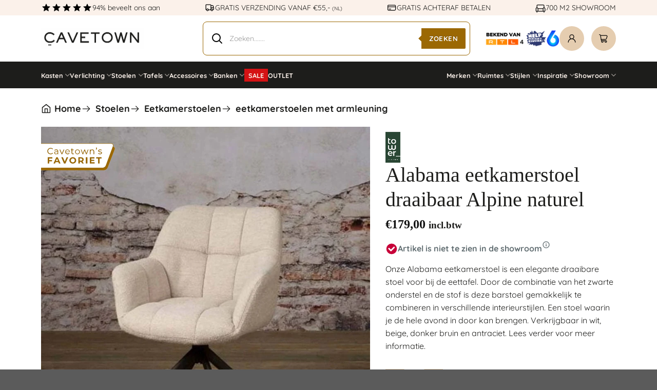

--- FILE ---
content_type: text/html; charset=UTF-8
request_url: https://cavetown.nl/product/alabama-eetkamerstoel-draaibaar-alpine-naturel/
body_size: 132482
content:
<!DOCTYPE html>
<html lang="nl-NL" class="loading-site no-js">
<head><meta charset="UTF-8" /><script>if(navigator.userAgent.match(/MSIE|Internet Explorer/i)||navigator.userAgent.match(/Trident\/7\..*?rv:11/i)){var href=document.location.href;if(!href.match(/[?&]nowprocket/)){if(href.indexOf("?")==-1){if(href.indexOf("#")==-1){document.location.href=href+"?nowprocket=1"}else{document.location.href=href.replace("#","?nowprocket=1#")}}else{if(href.indexOf("#")==-1){document.location.href=href+"&nowprocket=1"}else{document.location.href=href.replace("#","&nowprocket=1#")}}}}</script><script>(()=>{class RocketLazyLoadScripts{constructor(){this.v="2.0.4",this.userEvents=["keydown","keyup","mousedown","mouseup","mousemove","mouseover","mouseout","touchmove","touchstart","touchend","touchcancel","wheel","click","dblclick","input"],this.attributeEvents=["onblur","onclick","oncontextmenu","ondblclick","onfocus","onmousedown","onmouseenter","onmouseleave","onmousemove","onmouseout","onmouseover","onmouseup","onmousewheel","onscroll","onsubmit"]}async t(){this.i(),this.o(),/iP(ad|hone)/.test(navigator.userAgent)&&this.h(),this.u(),this.l(this),this.m(),this.k(this),this.p(this),this._(),await Promise.all([this.R(),this.L()]),this.lastBreath=Date.now(),this.S(this),this.P(),this.D(),this.O(),this.M(),await this.C(this.delayedScripts.normal),await this.C(this.delayedScripts.defer),await this.C(this.delayedScripts.async),await this.T(),await this.F(),await this.j(),await this.A(),window.dispatchEvent(new Event("rocket-allScriptsLoaded")),this.everythingLoaded=!0,this.lastTouchEnd&&await new Promise(t=>setTimeout(t,500-Date.now()+this.lastTouchEnd)),this.I(),this.H(),this.U(),this.W()}i(){this.CSPIssue=sessionStorage.getItem("rocketCSPIssue"),document.addEventListener("securitypolicyviolation",t=>{this.CSPIssue||"script-src-elem"!==t.violatedDirective||"data"!==t.blockedURI||(this.CSPIssue=!0,sessionStorage.setItem("rocketCSPIssue",!0))},{isRocket:!0})}o(){window.addEventListener("pageshow",t=>{this.persisted=t.persisted,this.realWindowLoadedFired=!0},{isRocket:!0}),window.addEventListener("pagehide",()=>{this.onFirstUserAction=null},{isRocket:!0})}h(){let t;function e(e){t=e}window.addEventListener("touchstart",e,{isRocket:!0}),window.addEventListener("touchend",function i(o){o.changedTouches[0]&&t.changedTouches[0]&&Math.abs(o.changedTouches[0].pageX-t.changedTouches[0].pageX)<10&&Math.abs(o.changedTouches[0].pageY-t.changedTouches[0].pageY)<10&&o.timeStamp-t.timeStamp<200&&(window.removeEventListener("touchstart",e,{isRocket:!0}),window.removeEventListener("touchend",i,{isRocket:!0}),"INPUT"===o.target.tagName&&"text"===o.target.type||(o.target.dispatchEvent(new TouchEvent("touchend",{target:o.target,bubbles:!0})),o.target.dispatchEvent(new MouseEvent("mouseover",{target:o.target,bubbles:!0})),o.target.dispatchEvent(new PointerEvent("click",{target:o.target,bubbles:!0,cancelable:!0,detail:1,clientX:o.changedTouches[0].clientX,clientY:o.changedTouches[0].clientY})),event.preventDefault()))},{isRocket:!0})}q(t){this.userActionTriggered||("mousemove"!==t.type||this.firstMousemoveIgnored?"keyup"===t.type||"mouseover"===t.type||"mouseout"===t.type||(this.userActionTriggered=!0,this.onFirstUserAction&&this.onFirstUserAction()):this.firstMousemoveIgnored=!0),"click"===t.type&&t.preventDefault(),t.stopPropagation(),t.stopImmediatePropagation(),"touchstart"===this.lastEvent&&"touchend"===t.type&&(this.lastTouchEnd=Date.now()),"click"===t.type&&(this.lastTouchEnd=0),this.lastEvent=t.type,t.composedPath&&t.composedPath()[0].getRootNode()instanceof ShadowRoot&&(t.rocketTarget=t.composedPath()[0]),this.savedUserEvents.push(t)}u(){this.savedUserEvents=[],this.userEventHandler=this.q.bind(this),this.userEvents.forEach(t=>window.addEventListener(t,this.userEventHandler,{passive:!1,isRocket:!0})),document.addEventListener("visibilitychange",this.userEventHandler,{isRocket:!0})}U(){this.userEvents.forEach(t=>window.removeEventListener(t,this.userEventHandler,{passive:!1,isRocket:!0})),document.removeEventListener("visibilitychange",this.userEventHandler,{isRocket:!0}),this.savedUserEvents.forEach(t=>{(t.rocketTarget||t.target).dispatchEvent(new window[t.constructor.name](t.type,t))})}m(){const t="return false",e=Array.from(this.attributeEvents,t=>"data-rocket-"+t),i="["+this.attributeEvents.join("],[")+"]",o="[data-rocket-"+this.attributeEvents.join("],[data-rocket-")+"]",s=(e,i,o)=>{o&&o!==t&&(e.setAttribute("data-rocket-"+i,o),e["rocket"+i]=new Function("event",o),e.setAttribute(i,t))};new MutationObserver(t=>{for(const n of t)"attributes"===n.type&&(n.attributeName.startsWith("data-rocket-")||this.everythingLoaded?n.attributeName.startsWith("data-rocket-")&&this.everythingLoaded&&this.N(n.target,n.attributeName.substring(12)):s(n.target,n.attributeName,n.target.getAttribute(n.attributeName))),"childList"===n.type&&n.addedNodes.forEach(t=>{if(t.nodeType===Node.ELEMENT_NODE)if(this.everythingLoaded)for(const i of[t,...t.querySelectorAll(o)])for(const t of i.getAttributeNames())e.includes(t)&&this.N(i,t.substring(12));else for(const e of[t,...t.querySelectorAll(i)])for(const t of e.getAttributeNames())this.attributeEvents.includes(t)&&s(e,t,e.getAttribute(t))})}).observe(document,{subtree:!0,childList:!0,attributeFilter:[...this.attributeEvents,...e]})}I(){this.attributeEvents.forEach(t=>{document.querySelectorAll("[data-rocket-"+t+"]").forEach(e=>{this.N(e,t)})})}N(t,e){const i=t.getAttribute("data-rocket-"+e);i&&(t.setAttribute(e,i),t.removeAttribute("data-rocket-"+e))}k(t){Object.defineProperty(HTMLElement.prototype,"onclick",{get(){return this.rocketonclick||null},set(e){this.rocketonclick=e,this.setAttribute(t.everythingLoaded?"onclick":"data-rocket-onclick","this.rocketonclick(event)")}})}S(t){function e(e,i){let o=e[i];e[i]=null,Object.defineProperty(e,i,{get:()=>o,set(s){t.everythingLoaded?o=s:e["rocket"+i]=o=s}})}e(document,"onreadystatechange"),e(window,"onload"),e(window,"onpageshow");try{Object.defineProperty(document,"readyState",{get:()=>t.rocketReadyState,set(e){t.rocketReadyState=e},configurable:!0}),document.readyState="loading"}catch(t){console.log("WPRocket DJE readyState conflict, bypassing")}}l(t){this.originalAddEventListener=EventTarget.prototype.addEventListener,this.originalRemoveEventListener=EventTarget.prototype.removeEventListener,this.savedEventListeners=[],EventTarget.prototype.addEventListener=function(e,i,o){o&&o.isRocket||!t.B(e,this)&&!t.userEvents.includes(e)||t.B(e,this)&&!t.userActionTriggered||e.startsWith("rocket-")||t.everythingLoaded?t.originalAddEventListener.call(this,e,i,o):(t.savedEventListeners.push({target:this,remove:!1,type:e,func:i,options:o}),"mouseenter"!==e&&"mouseleave"!==e||t.originalAddEventListener.call(this,e,t.savedUserEvents.push,o))},EventTarget.prototype.removeEventListener=function(e,i,o){o&&o.isRocket||!t.B(e,this)&&!t.userEvents.includes(e)||t.B(e,this)&&!t.userActionTriggered||e.startsWith("rocket-")||t.everythingLoaded?t.originalRemoveEventListener.call(this,e,i,o):t.savedEventListeners.push({target:this,remove:!0,type:e,func:i,options:o})}}J(t,e){this.savedEventListeners=this.savedEventListeners.filter(i=>{let o=i.type,s=i.target||window;return e!==o||t!==s||(this.B(o,s)&&(i.type="rocket-"+o),this.$(i),!1)})}H(){EventTarget.prototype.addEventListener=this.originalAddEventListener,EventTarget.prototype.removeEventListener=this.originalRemoveEventListener,this.savedEventListeners.forEach(t=>this.$(t))}$(t){t.remove?this.originalRemoveEventListener.call(t.target,t.type,t.func,t.options):this.originalAddEventListener.call(t.target,t.type,t.func,t.options)}p(t){let e;function i(e){return t.everythingLoaded?e:e.split(" ").map(t=>"load"===t||t.startsWith("load.")?"rocket-jquery-load":t).join(" ")}function o(o){function s(e){const s=o.fn[e];o.fn[e]=o.fn.init.prototype[e]=function(){return this[0]===window&&t.userActionTriggered&&("string"==typeof arguments[0]||arguments[0]instanceof String?arguments[0]=i(arguments[0]):"object"==typeof arguments[0]&&Object.keys(arguments[0]).forEach(t=>{const e=arguments[0][t];delete arguments[0][t],arguments[0][i(t)]=e})),s.apply(this,arguments),this}}if(o&&o.fn&&!t.allJQueries.includes(o)){const e={DOMContentLoaded:[],"rocket-DOMContentLoaded":[]};for(const t in e)document.addEventListener(t,()=>{e[t].forEach(t=>t())},{isRocket:!0});o.fn.ready=o.fn.init.prototype.ready=function(i){function s(){parseInt(o.fn.jquery)>2?setTimeout(()=>i.bind(document)(o)):i.bind(document)(o)}return"function"==typeof i&&(t.realDomReadyFired?!t.userActionTriggered||t.fauxDomReadyFired?s():e["rocket-DOMContentLoaded"].push(s):e.DOMContentLoaded.push(s)),o([])},s("on"),s("one"),s("off"),t.allJQueries.push(o)}e=o}t.allJQueries=[],o(window.jQuery),Object.defineProperty(window,"jQuery",{get:()=>e,set(t){o(t)}})}P(){const t=new Map;document.write=document.writeln=function(e){const i=document.currentScript,o=document.createRange(),s=i.parentElement;let n=t.get(i);void 0===n&&(n=i.nextSibling,t.set(i,n));const c=document.createDocumentFragment();o.setStart(c,0),c.appendChild(o.createContextualFragment(e)),s.insertBefore(c,n)}}async R(){return new Promise(t=>{this.userActionTriggered?t():this.onFirstUserAction=t})}async L(){return new Promise(t=>{document.addEventListener("DOMContentLoaded",()=>{this.realDomReadyFired=!0,t()},{isRocket:!0})})}async j(){return this.realWindowLoadedFired?Promise.resolve():new Promise(t=>{window.addEventListener("load",t,{isRocket:!0})})}M(){this.pendingScripts=[];this.scriptsMutationObserver=new MutationObserver(t=>{for(const e of t)e.addedNodes.forEach(t=>{"SCRIPT"!==t.tagName||t.noModule||t.isWPRocket||this.pendingScripts.push({script:t,promise:new Promise(e=>{const i=()=>{const i=this.pendingScripts.findIndex(e=>e.script===t);i>=0&&this.pendingScripts.splice(i,1),e()};t.addEventListener("load",i,{isRocket:!0}),t.addEventListener("error",i,{isRocket:!0}),setTimeout(i,1e3)})})})}),this.scriptsMutationObserver.observe(document,{childList:!0,subtree:!0})}async F(){await this.X(),this.pendingScripts.length?(await this.pendingScripts[0].promise,await this.F()):this.scriptsMutationObserver.disconnect()}D(){this.delayedScripts={normal:[],async:[],defer:[]},document.querySelectorAll("script[type$=rocketlazyloadscript]").forEach(t=>{t.hasAttribute("data-rocket-src")?t.hasAttribute("async")&&!1!==t.async?this.delayedScripts.async.push(t):t.hasAttribute("defer")&&!1!==t.defer||"module"===t.getAttribute("data-rocket-type")?this.delayedScripts.defer.push(t):this.delayedScripts.normal.push(t):this.delayedScripts.normal.push(t)})}async _(){await this.L();let t=[];document.querySelectorAll("script[type$=rocketlazyloadscript][data-rocket-src]").forEach(e=>{let i=e.getAttribute("data-rocket-src");if(i&&!i.startsWith("data:")){i.startsWith("//")&&(i=location.protocol+i);try{const o=new URL(i).origin;o!==location.origin&&t.push({src:o,crossOrigin:e.crossOrigin||"module"===e.getAttribute("data-rocket-type")})}catch(t){}}}),t=[...new Map(t.map(t=>[JSON.stringify(t),t])).values()],this.Y(t,"preconnect")}async G(t){if(await this.K(),!0!==t.noModule||!("noModule"in HTMLScriptElement.prototype))return new Promise(e=>{let i;function o(){(i||t).setAttribute("data-rocket-status","executed"),e()}try{if(navigator.userAgent.includes("Firefox/")||""===navigator.vendor||this.CSPIssue)i=document.createElement("script"),[...t.attributes].forEach(t=>{let e=t.nodeName;"type"!==e&&("data-rocket-type"===e&&(e="type"),"data-rocket-src"===e&&(e="src"),i.setAttribute(e,t.nodeValue))}),t.text&&(i.text=t.text),t.nonce&&(i.nonce=t.nonce),i.hasAttribute("src")?(i.addEventListener("load",o,{isRocket:!0}),i.addEventListener("error",()=>{i.setAttribute("data-rocket-status","failed-network"),e()},{isRocket:!0}),setTimeout(()=>{i.isConnected||e()},1)):(i.text=t.text,o()),i.isWPRocket=!0,t.parentNode.replaceChild(i,t);else{const i=t.getAttribute("data-rocket-type"),s=t.getAttribute("data-rocket-src");i?(t.type=i,t.removeAttribute("data-rocket-type")):t.removeAttribute("type"),t.addEventListener("load",o,{isRocket:!0}),t.addEventListener("error",i=>{this.CSPIssue&&i.target.src.startsWith("data:")?(console.log("WPRocket: CSP fallback activated"),t.removeAttribute("src"),this.G(t).then(e)):(t.setAttribute("data-rocket-status","failed-network"),e())},{isRocket:!0}),s?(t.fetchPriority="high",t.removeAttribute("data-rocket-src"),t.src=s):t.src="data:text/javascript;base64,"+window.btoa(unescape(encodeURIComponent(t.text)))}}catch(i){t.setAttribute("data-rocket-status","failed-transform"),e()}});t.setAttribute("data-rocket-status","skipped")}async C(t){const e=t.shift();return e?(e.isConnected&&await this.G(e),this.C(t)):Promise.resolve()}O(){this.Y([...this.delayedScripts.normal,...this.delayedScripts.defer,...this.delayedScripts.async],"preload")}Y(t,e){this.trash=this.trash||[];let i=!0;var o=document.createDocumentFragment();t.forEach(t=>{const s=t.getAttribute&&t.getAttribute("data-rocket-src")||t.src;if(s&&!s.startsWith("data:")){const n=document.createElement("link");n.href=s,n.rel=e,"preconnect"!==e&&(n.as="script",n.fetchPriority=i?"high":"low"),t.getAttribute&&"module"===t.getAttribute("data-rocket-type")&&(n.crossOrigin=!0),t.crossOrigin&&(n.crossOrigin=t.crossOrigin),t.integrity&&(n.integrity=t.integrity),t.nonce&&(n.nonce=t.nonce),o.appendChild(n),this.trash.push(n),i=!1}}),document.head.appendChild(o)}W(){this.trash.forEach(t=>t.remove())}async T(){try{document.readyState="interactive"}catch(t){}this.fauxDomReadyFired=!0;try{await this.K(),this.J(document,"readystatechange"),document.dispatchEvent(new Event("rocket-readystatechange")),await this.K(),document.rocketonreadystatechange&&document.rocketonreadystatechange(),await this.K(),this.J(document,"DOMContentLoaded"),document.dispatchEvent(new Event("rocket-DOMContentLoaded")),await this.K(),this.J(window,"DOMContentLoaded"),window.dispatchEvent(new Event("rocket-DOMContentLoaded"))}catch(t){console.error(t)}}async A(){try{document.readyState="complete"}catch(t){}try{await this.K(),this.J(document,"readystatechange"),document.dispatchEvent(new Event("rocket-readystatechange")),await this.K(),document.rocketonreadystatechange&&document.rocketonreadystatechange(),await this.K(),this.J(window,"load"),window.dispatchEvent(new Event("rocket-load")),await this.K(),window.rocketonload&&window.rocketonload(),await this.K(),this.allJQueries.forEach(t=>t(window).trigger("rocket-jquery-load")),await this.K(),this.J(window,"pageshow");const t=new Event("rocket-pageshow");t.persisted=this.persisted,window.dispatchEvent(t),await this.K(),window.rocketonpageshow&&window.rocketonpageshow({persisted:this.persisted})}catch(t){console.error(t)}}async K(){Date.now()-this.lastBreath>45&&(await this.X(),this.lastBreath=Date.now())}async X(){return document.hidden?new Promise(t=>setTimeout(t)):new Promise(t=>requestAnimationFrame(t))}B(t,e){return e===document&&"readystatechange"===t||(e===document&&"DOMContentLoaded"===t||(e===window&&"DOMContentLoaded"===t||(e===window&&"load"===t||e===window&&"pageshow"===t)))}static run(){(new RocketLazyLoadScripts).t()}}RocketLazyLoadScripts.run()})();</script>
	
	<link rel="profile" href="https://gmpg.org/xfn/11" />
	<link rel="pingback" href="https://cavetown.nl/xmlrpc.php" />

	<script type="rocketlazyloadscript">(function(html){html.className = html.className.replace(/\bno-js\b/,'js')})(document.documentElement);</script>
<script type="rocketlazyloadscript" id="pm-base-config">window.dataLayer = window.dataLayer || [];
window.gtag = window.gtag || function() { dataLayer.push(arguments); };
window.blockScriptBeforeConsent = false;
window.headlessMode = false;
window.pmDebugEnabled = false;
window.signalEndpoint = "https://cbsignal-1.in-endp.profitmetrics.io/in/v1/signal";</script><meta name='robots' content='index, follow, max-image-preview:large, max-snippet:-1, max-video-preview:-1' />
	<style></style>
	<link rel="prefetch" href="https://cavetown.nl/wp-content/plugins/woo-min-max-quantity-step-control-single/assets/js/custom.js">
<link rel="prefetch" href="https://cavetown.nl/wp-content/plugins/woo-min-max-quantity-step-control-single/assets/css/wcmmq-front.css">

<!-- Google Tag Manager for WordPress by gtm4wp.com -->
<script data-cfasync="false" data-pagespeed-no-defer>
	var gtm4wp_datalayer_name = "dataLayer";
	var dataLayer = dataLayer || [];
	const gtm4wp_use_sku_instead = 0;
	const gtm4wp_currency = 'EUR';
	const gtm4wp_product_per_impression = 0;
	const gtm4wp_clear_ecommerce = false;
	const gtm4wp_datalayer_max_timeout = 2000;
</script>
<!-- End Google Tag Manager for WordPress by gtm4wp.com --><meta name="viewport" content="width=device-width, initial-scale=1" />
	<!-- This site is optimized with the Yoast SEO Premium plugin v26.7 (Yoast SEO v26.7) - https://yoast.com/wordpress/plugins/seo/ -->
	<title>Alabama eetkamerstoel draaibaar Alpine naturel |</title><link rel="preload" href="https://cavetown.nl/wp-content/uploads/2024/11/Logo-Zwart.png" as="image" fetchpriority="high">
<link data-rocket-prefetch href="https://gereedschap.cavetown.nl" rel="dns-prefetch">
<link data-rocket-prefetch href="https://www.googletagmanager.com" rel="dns-prefetch">
<link data-rocket-prefetch href="https://cdn.sleak.chat" rel="dns-prefetch">
<link data-rocket-prefetch href="https://static-tracking.klaviyo.com" rel="dns-prefetch">
<link data-rocket-prefetch href="https://static.klaviyo.com" rel="dns-prefetch">
<link data-rocket-prefetch href="https://cdn.jsdelivr.net" rel="dns-prefetch">
<style id="wpr-usedcss">img:is([sizes=auto i],[sizes^="auto," i]){contain-intrinsic-size:3000px 1500px}.fa{display:inline-block;font:14px/1 FontAwesome;font-size:inherit;text-rendering:auto;-webkit-font-smoothing:antialiased;-moz-osx-font-smoothing:grayscale}.fa-star:before{content:"\f005"}.fa-star-o:before{content:"\f006"}.fa-times:before{content:"\f00d"}.fa-plus:before{content:"\f067"}.fa-minus:before{content:"\f068"}.fa-chevron-up:before{content:"\f077"}.fa-chevron-down:before{content:"\f078"}.select2-container{box-sizing:border-box;display:inline-block;margin:0;position:relative;vertical-align:middle}.select2-hidden-accessible{border:0!important;clip:rect(0 0 0 0)!important;-webkit-clip-path:inset(50%)!important;clip-path:inset(50%)!important;height:1px!important;overflow:hidden!important;padding:0!important;position:absolute!important;width:1px!important;white-space:nowrap!important}.bapf_sfilter .bapf_button,.bapf_sfilter label{cursor:pointer}.bapf_sfilter .bapf_button{display:inline-block!important}.bapf_sfilter label{display:inline!important}.bapf_sfilter ul li{list-style:none!important;margin:0!important;padding:0!important;max-width:100%;text-align:left!important}.rtl .bapf_sfilter ul li{text-align:right!important}.bapf_sfilter .bapf_body ul li ul{margin-left:15px!important;padding-left:0!important}.bapf_slidr_main.ui-widget-content{background:#b0b5b9;border:0;border-radius:0;height:4px;padding:0}.bapf_slidr_main.ui-widget-content .ui-slider-range{background:#000}.slide.default .bapf_slidr_main.ui-widget-content .ui-slider-range{background:#222}.slide.default .bapf_slidr_main.ui-widget-content{height:4px;border:1px solid #555;font-size:10px}.bapf_slidr_main.ui-widget-content .ui-slider-handle,.slide.default .bapf_slidr_main .ui-state-default,.slide.default .bapf_slidr_main .ui-widget-header .ui-state-default,.slide.default .bapf_slidr_main.ui-widget-content .ui-state-default{background:#ddd;font-size:14px;width:1em;height:1em;border:1px solid #555;top:-6px;border-radius:2em}.ui-slider{position:relative;text-align:left}.ui-slider .ui-slider-handle{position:absolute;z-index:2;width:1.2em;height:1.2em;cursor:pointer;-ms-touch-action:none;touch-action:none}.ui-slider .ui-slider-range{position:absolute;z-index:1;font-size:.7em;display:block;border:0;background-position:0 0}.ui-slider.ui-state-disabled .ui-slider-handle,.ui-slider.ui-state-disabled .ui-slider-range{filter:inherit}.ui-slider-horizontal{height:.8em}.ui-slider-horizontal .ui-slider-handle{top:-.3em;margin-left:-.6em}.bapf_slidr_main>a:last-child{margin-left:-12px}.ui-slider-horizontal .ui-slider-range{top:0;height:100%}.ui-slider-horizontal .ui-slider-range-min{left:0}.ui-slider-horizontal .ui-slider-range-max{right:0}.ui-slider-vertical{width:.8em;height:100px}.ui-slider-vertical .ui-slider-handle{left:-.3em;margin-left:0;margin-bottom:-.6em}.ui-slider-vertical .ui-slider-range{left:0;width:100%}.ui-slider-vertical .ui-slider-range-min{bottom:0}.ui-slider-vertical .ui-slider-range-max{top:0}.slide .ui-corner-all{border-bottom-right-radius:4px}.slide .ui-corner-all{border-bottom-left-radius:4px}.slide .ui-corner-all{border-top-right-radius:4px}.slide .ui-corner-all{border-top-left-radius:4px}.slide .ui-widget-content{background:#fff;border:1px solid #aaa;color:#222}.slide .ui-state-default,.slide .ui-widget-content .ui-state-default,.slide .ui-widget-header .ui-state-default{background:#e6e6e6;border:1px solid #d3d3d3;color:#555;font-weight:400}.bapf_sfilter .ui-widget.ui-widget-content{border:0}.bapf_sfilter .ui-state-default,.bapf_sfilter .ui-widget-content .ui-state-default,.bapf_sfilter .ui-widget-header .ui-state-default{border:0}.bapf_slidr_jqrui .bapf_slidr_all:after{content:"";display:block;clear:both}.bapf_slidr_jqrui .bapf_slidr_main{margin-bottom:10px}.bapf_slidr_jqrui .bapf_from,.bapf_slidr_jqrui .bapf_to{width:49%;display:inline-block;margin-bottom:10px;vertical-align:middle}.bapf_slidr_jqrui .bapf_from input,.bapf_slidr_jqrui .bapf_to input{width:50%;vertical-align:middle;font-size:1em;padding:0;margin:0;line-height:1em}.bapf_slidr_jqrui .bapf_from{text-align:left}.bapf_slidr_jqrui .bapf_to{text-align:right}.bapf_sfilter{margin-bottom:20px}.berocket_single_filter_widget.bapf_mt_none{display:none!important}@media screen and (max-width:767px){.bapf_sngl_hd_mobile{display:none}body .select2-container{z-index:9000000009!important}}@media screen and (min-width:768px) and (max-width:1024px){.bapf_sngl_hd_tablet{display:none}}@media screen and (min-width:1025px){.bapf_sngl_hd_desktop{display:none}}.berocket_element_above_products_is_hide{overflow:visible!important}.berocket_element_above_products_is_hide:after{content:"";display:block;clear:both}.berocket_element_above_products_is_hide.br_is_hidden{opacity:0;max-height:1px;position:relative}.berocket_element_above_products_is_hide_toggle{height:20px;width:200px!important;margin:40px 0;display:inline-block;position:relative;padding-left:25px;outline:0!important;color:#2a2a2a;font-weight:600;font-size:16px}body{transition:margin-left .2s}#berocket-ajax-filters-sidebar{display:block;position:fixed;top:0;left:-400px;bottom:0;width:350px;max-width:100%;background:#fff;transition:all .2s;z-index:100000;box-sizing:border-box;overflow:auto!important}.admin-bar #berocket-ajax-filters-sidebar{top:32px}#berocket-ajax-filters-sidebar.active{left:0;display:block;visibility:visible}#berocket-ajax-filters-sidebar>div{padding:15px!important}@media screen and (max-width:782px){.admin-bar #berocket-ajax-filters-sidebar{top:46px}}@media screen and (max-width:600px){.admin-bar #berocket-ajax-filters-sidebar{top:0}}.berocket_aapf_widget-wrapper .slider:not(.flickity-enabled){overflow:initial;white-space:initial}.select2-container{z-index:9999}.bapf_sfilter .bapf_body>ul{margin-left:0!important;margin-top:0!important;margin-bottom:0!important;padding-left:0!important}.bapf_sfilter .bapf_colaps_smb,.bapf_sfilter .bapf_desci{position:absolute;right:0;line-height:inherit;font-size:16px;cursor:pointer}.bapf_sfilter .bapf_desci{padding:4px 8px}.bapf_sfilter .bapf_cchild,.bapf_sfilter .bapf_ochild{cursor:pointer;padding:0 5px}#berocket-ajax-filters-sidebar .berocket_single_filter_widget.berocket_hidden_clickable .bapf_sfilter .bapf_head,.berocket_single_filter_widget.berocket_hidden_clickable .bapf_sfilter .bapf_head{border:2px solid #333!important;background-color:#333!important;color:#ccc!important;padding:5px!important;border-radius:5px!important}#berocket-ajax-filters-sidebar .berocket_single_filter_widget.berocket_hidden_clickable .bapf_sfilter .bapf_head,.berocket_single_filter_widget.berocket_hidden_clickable .bapf_sfilter .bapf_head{cursor:pointer}#berocket-ajax-filters-sidebar .berocket_single_filter_widget.berocket_hidden_clickable .bapf_sfilter .bapf_head h3,.berocket_single_filter_widget.berocket_hidden_clickable .bapf_sfilter .bapf_head h3{margin:0;font-size:inherit!important;color:inherit!important;padding-top:0!important;padding-bottom:0!important}#berocket-ajax-filters-sidebar .berocket_single_filter_widget.berocket_hidden_clickable .bapf_sfilter,.berocket_single_filter_widget.berocket_hidden_clickable .bapf_sfilter{position:relative!important}#berocket-ajax-filters-sidebar .berocket_single_filter_widget.berocket_hidden_clickable .bapf_sfilter.bapf_ccolaps .bapf_head,.berocket_single_filter_widget.berocket_hidden_clickable .bapf_sfilter.bapf_ccolaps .bapf_head{border:2px solid #ccc!important;color:#000!important;background-color:#ccc!important;border-radius:5px 5px 0 0!important;padding-bottom:5px!important}#berocket-ajax-filters-sidebar .berocket_single_filter_widget.berocket_hidden_clickable .bapf_sfilter .bapf_body,.berocket_single_filter_widget.berocket_hidden_clickable .bapf_sfilter .bapf_body{position:absolute!important;top:100%!important;width:100%!important;background-color:#fff!important;z-index:800!important;margin:0!important;border:2px solid #ccc!important;padding:5px!important}#berocket-ajax-filters-sidebar .berocket_single_filter_widget.berocket_hidden_clickable.berocket_hidden_clickable_left .bapf_sfilter.bapf_ccolaps .bapf_body,.berocket_single_filter_widget.berocket_hidden_clickable.berocket_hidden_clickable_left .bapf_sfilter.bapf_ccolaps .bapf_body{left:0!important}#berocket-ajax-filters-sidebar .berocket_single_filter_widget.berocket_hidden_clickable.berocket_hidden_clickable_right .bapf_sfilter.bapf_ccolaps .bapf_body,.berocket_single_filter_widget.berocket_hidden_clickable.berocket_hidden_clickable_right .bapf_sfilter.bapf_ccolaps .bapf_body{right:0!important}#berocket-ajax-filters-sidebar .berocket_single_filter_widget.berocket_hidden_clickable .bapf_sfilter .bapf_body>ul,.berocket_single_filter_widget.berocket_hidden_clickable .bapf_sfilter .bapf_body>ul{padding-bottom:1px!important}.bapf_sfilter .bapf_button{font-size:1em}#bapf_footer_count_before>div{z-index:999999999999!important}.bapf_sfilter.bapf_ckbox input[type=checkbox]{margin-right:5px;cursor:pointer}.bapf_sfilter.bapf_ckbox input[type=checkbox],.bapf_sfilter.bapf_ckbox label,.bapf_sfilter.bapf_ckbox label+span,.bapf_sfilter.bapf_ckbox label>span{vertical-align:middle}.berocket_search_box_block{position:relative;padding:.5em}.berocket_search_box_block .berocket_search_box_background{z-index:100;position:absolute;top:0;bottom:0;left:0;right:0}.berocket_search_box_block select{min-width:100%}.bapf_show_hide{cursor:pointer}.bapf_sfilter .bapf_body .bapf_slidr_main .ui-slider-handle{border-style:solid}.berocket_aapf_widget_selected_area .braapf_unselect_all .fa,.berocket_aapf_widget_selected_area a.braapf_unselect .fa{margin-right:3px}.bapf_ckbox_search{position:relative;margin-bottom:10px}.bapf_ckbox_search input{display:block;width:100%;font-size:16px;padding:6px;line-height:1em;border-radius:6px;border:1px solid #aaa;margin:0}.bapf_ckbox_search:after{font:14px/1 FontAwesome;font-size:inherit;text-rendering:auto;-webkit-font-smoothing:antialiased;-moz-osx-font-smoothing:grayscale;display:inline-block;content:"\f002";position:absolute;top:50%;right:10px;margin-top:-7px;color:#777}.bapf_slct select{width:100%;font-size:1em}#bapf-select2-high-zindex .select2-container{z-index:999999999!important}.bapf_date_all .bapf_date_from,.bapf_date_all .bapf_date_to{width:49%;max-width:49%;display:inline-block;text-align:center}.bapf_date_all .bapf_date_from{float:left}.bapf_date_all .bapf_date_to{float:right}.bapf_date_all:after{content:"";display:block;clear:both}.bapf_date_all .bapf_date_from input[type=text],.bapf_date_all .bapf_date_to input[type=text]{font-size:1em;width:auto;max-width:100%;text-align:center;margin:0!important;margin-left:3px!important;margin-right:3px!important;padding:0!important}.bapf_sfilter.bapf_rtnstrs ul{display:flex;gap:5px}.bapf_sfilter.bapf_rtnstrs ul li{display:flex;place-items:center}.bapf_sfilter.bapf_rtnstrs ul li,.bapf_sfilter.bapf_rtnstrs ul li label{padding:0;margin:0}.bapf_sfilter.bapf_rtnstrs ul li input{display:none}.bapf_sfilter.bapf_rtnstrs ul li label,.bapf_sfilter.bapf_rtnstrs ul li label .fa{font-size:36px}.bapf_sfilter.bapf_srch .bapf_form{display:flex;flex-direction:row}.bapf_sfilter.bapf_srch .bapf_form .bapf_input{flex-basis:100%;min-width:100px}.bapf_sfilter.bapf_srch .bapf_form{padding:0;margin:0}.bapf_srch .bapf_suggest{position:relative}.bapf_srch .bapf_current_suggest{position:absolute;top:100%;left:0;right:0;background-color:#fff;border:1px solid #eee;z-index:1000;overflow:auto}.bapf_srch .bapf_current_suggest .bapf_suggest_element{cursor:pointer;color:#444}.bapf_srch .bapf_current_suggest .bapf_suggest_element:hover{background-color:#f3f3f3;color:#111}.bapf_srch .bapf_current_suggest .bapf_suggest_element{display:block;margin:0;padding:5px}.bapf_loader_search{position:relative;height:100px}.berocket_aapf_widget_selected_area ul{padding-bottom:10px!important}.bapfdpapcss .ui-state-disabled{cursor:default!important;pointer-events:none}.bapfdpapcss .ui-slider{position:relative;text-align:left}.bapfdpapcss .ui-slider .ui-slider-handle{position:absolute;z-index:2;width:1.2em;height:1.2em;cursor:default;-ms-touch-action:none;touch-action:none}.bapfdpapcss .ui-slider .ui-slider-range{position:absolute;z-index:1;font-size:.7em;display:block;border:0;background-position:0 0}.bapfdpapcss .ui-slider.ui-state-disabled .ui-slider-handle,.bapfdpapcss .ui-slider.ui-state-disabled .ui-slider-range{filter:inherit}.bapfdpapcss .ui-slider-horizontal{height:.8em}.bapfdpapcss .ui-slider-horizontal .ui-slider-handle{top:-.3em;margin-left:-.6em}.bapfdpapcss .ui-slider-horizontal .ui-slider-range{top:0;height:100%}.bapfdpapcss .ui-slider-horizontal .ui-slider-range-min{left:0}.bapfdpapcss .ui-slider-horizontal .ui-slider-range-max{right:0}.bapfdpapcss .ui-slider-vertical{width:.8em;height:100px}.bapfdpapcss .ui-slider-vertical .ui-slider-handle{left:-.3em;margin-left:0;margin-bottom:-.6em}.bapfdpapcss .ui-slider-vertical .ui-slider-range{left:0;width:100%}.bapfdpapcss .ui-slider-vertical .ui-slider-range-min{bottom:0}.bapfdpapcss .ui-slider-vertical .ui-slider-range-max{top:0}.bapfdpapcss .ui-widget{font-family:Arial,Helvetica,sans-serif;font-size:1em}.bapfdpapcss .ui-widget .ui-widget{font-size:1em}.bapfdpapcss .ui-widget button,.bapfdpapcss .ui-widget input,.bapfdpapcss .ui-widget select,.bapfdpapcss .ui-widget textarea{font-family:Arial,Helvetica,sans-serif;font-size:1em}.bapfdpapcss .ui-widget.ui-widget-content{border:1px solid #c5c5c5}.bapfdpapcss .ui-widget-content{border:1px solid #ddd;background:#fff;color:#333}.bapfdpapcss .ui-widget-content a{color:#333}.bapfdpapcss .ui-widget-header{border:1px solid #ddd;background:#e9e9e9;color:#333;font-weight:700}.bapfdpapcss .ui-widget-header a{color:#333}.bapfdpapcss .ui-state-default,.bapfdpapcss .ui-widget-content .ui-state-default,.bapfdpapcss .ui-widget-header .ui-state-default{border:1px solid #c5c5c5;background:#f6f6f6;font-weight:400;color:#454545}.bapfdpapcss .ui-state-default a,.bapfdpapcss .ui-state-default a:link,.bapfdpapcss .ui-state-default a:visited{color:#454545;text-decoration:none}.bapfdpapcss .ui-state-focus,.bapfdpapcss .ui-state-hover,.bapfdpapcss .ui-widget-content .ui-state-focus,.bapfdpapcss .ui-widget-content .ui-state-hover,.bapfdpapcss .ui-widget-header .ui-state-focus,.bapfdpapcss .ui-widget-header .ui-state-hover{border:1px solid #ccc;background:#ededed;font-weight:400;color:#2b2b2b}.bapfdpapcss .ui-state-focus a,.bapfdpapcss .ui-state-focus a:hover,.bapfdpapcss .ui-state-focus a:link,.bapfdpapcss .ui-state-focus a:visited,.bapfdpapcss .ui-state-hover a,.bapfdpapcss .ui-state-hover a:hover,.bapfdpapcss .ui-state-hover a:link,.bapfdpapcss .ui-state-hover a:visited{color:#2b2b2b;text-decoration:none}.bapfdpapcss .ui-state-active,.bapfdpapcss .ui-widget-content .ui-state-active,.bapfdpapcss .ui-widget-header .ui-state-active{border:1px solid #003eff;background:#007fff;font-weight:400;color:#fff}.bapfdpapcss .ui-state-active a,.bapfdpapcss .ui-state-active a:link,.bapfdpapcss .ui-state-active a:visited{color:#fff;text-decoration:none}.bapfdpapcss .ui-state-disabled,.bapfdpapcss .ui-widget-content .ui-state-disabled,.bapfdpapcss .ui-widget-header .ui-state-disabled{opacity:.35;filter:Alpha(Opacity=35);background-image:none}.bapfdpapcss .ui-corner-all{border-top-left-radius:3px}.bapfdpapcss .ui-corner-all{border-top-right-radius:3px}.bapfdpapcss .ui-corner-all{border-bottom-left-radius:3px}.bapfdpapcss .ui-corner-all{border-bottom-right-radius:3px}.berocket_ajax_filters_toggle{text-decoration:none;box-sizing:border-box!important}.berocket_ajax_filters_toggle *{box-sizing:border-box!important}.berocket_ajax_filters_toggle:focus,.berocket_ajax_filters_toggle:hover{text-decoration:none}.berocket_ajax_filters_toggle.active i,.berocket_ajax_filters_toggle.active i:after,.berocket_ajax_filters_toggle.active i:before,.berocket_ajax_filters_toggle:hover i,.berocket_ajax_filters_toggle:hover i:after,.berocket_ajax_filters_toggle:hover i:before{background:#2a2a2a}.berocket_ajax_filters_toggle:hover i:before{width:14px}.berocket_ajax_filters_toggle:hover i:after{width:11px}.berocket_ajax_filters_toggle.active i{background-color:transparent!important}.berocket_ajax_filters_toggle.active i:before{transform:rotate(45deg);width:17px;top:0}.berocket_ajax_filters_toggle.active i:after{transform:rotate(135deg);width:17px;top:0}.berocket_ajax_filters_toggle span{width:25px;height:25px;left:-10px}.berocket_ajax_filters_toggle span i,.berocket_ajax_filters_toggle span i:after,.berocket_ajax_filters_toggle span i:before{box-sizing:border-box!important;top:18px;width:17px;height:2px;background:#ababab;display:block;transition:all .2s;content:'';position:absolute;left:0}.berocket_ajax_filters_toggle span i:before{top:-6px}.berocket_ajax_filters_toggle span i:after{top:6px}.berocket_ajax_filters_toggle span b,.berocket_ajax_filters_toggle span s{position:absolute;display:block;top:0;left:0}.berocket_ajax_filters_toggle span b:after,.berocket_ajax_filters_toggle span b:before,.berocket_ajax_filters_toggle span s:after,.berocket_ajax_filters_toggle span s:before,.berocket_ajax_filters_toggle span:after,.berocket_ajax_filters_toggle span:before{content:'';display:block;position:absolute;top:0;left:0;z-index:100;box-sizing:border-box!important}.berocket_ajax_filters_toggle.icon-theme-1 span i{width:11px;left:4px}.berocket_ajax_filters_toggle.icon-theme-1 span i:after{width:3px;left:4px}.berocket_ajax_filters_toggle.icon-theme-1 span i:before{width:19px;left:-4px}.berocket_ajax_filters_toggle.icon-theme-1.active span i:before{transform:rotate(45deg);width:17px;top:0;left:-4px}.berocket_ajax_filters_toggle.icon-theme-1.active span i:after{transform:rotate(135deg);width:17px;bottom:0;left:-4px}.berocket_ajax_filters_toggle.icon-theme-2 span{margin-left:-3px}.berocket_ajax_filters_toggle.icon-theme-2 span,.berocket_ajax_filters_toggle.icon-theme-2 span:after,.berocket_ajax_filters_toggle.icon-theme-2 span:before{background:0 0!important}.berocket_ajax_filters_toggle.icon-theme-2 span i{top:18px;width:17px;height:0;background:0 0;z-index:20}.berocket_ajax_filters_toggle.icon-theme-2 span i:after,.berocket_ajax_filters_toggle.icon-theme-2 span i:before{height:2px;width:26px;background-color:#ababab;position:absolute;left:0}.berocket_ajax_filters_toggle.icon-theme-2 span i:before{top:-5px}.berocket_ajax_filters_toggle.icon-theme-2 span i:after{top:5px}.berocket_ajax_filters_toggle.icon-theme-2 span b{background-color:transparent;z-index:21;top:18px}.berocket_ajax_filters_toggle.icon-theme-2 span b:after,.berocket_ajax_filters_toggle.icon-theme-2 span b:before{height:10px;width:10px;border:2px solid #ababab;position:absolute;border-radius:50%;background-color:#fff}.berocket_ajax_filters_toggle.icon-theme-2 span b:before{top:-9px;left:2px}.berocket_ajax_filters_toggle.icon-theme-2 span b:after{top:1px;left:14px}.berocket_ajax_filters_toggle.icon-theme-2.active i:after,.berocket_ajax_filters_toggle.icon-theme-2.active i:before{width:17px;top:0;left:3px}.berocket_ajax_filters_toggle.icon-theme-2.active i:before{transform:rotate(45deg)}.berocket_ajax_filters_toggle.icon-theme-2.active i:after{transform:rotate(135deg)}.berocket_ajax_filters_toggle.icon-theme-2.active b:after,.berocket_ajax_filters_toggle.icon-theme-2.active b:before{display:none}.berocket_ajax_filters_toggle.icon-theme-2:hover i:after,.berocket_ajax_filters_toggle.icon-theme-2:hover i:before{background-color:#2a2a2a}.berocket_ajax_filters_toggle.icon-theme-2:hover b:after,.berocket_ajax_filters_toggle.icon-theme-2:hover b:before{border-color:#2a2a2a}.berocket_ajax_filters_toggle.icon-theme-3 span{width:26px;margin-left:-3px}.berocket_ajax_filters_toggle.icon-theme-3 span,.berocket_ajax_filters_toggle.icon-theme-3 span:after,.berocket_ajax_filters_toggle.icon-theme-3 span:before{background:0 0!important}.berocket_ajax_filters_toggle.icon-theme-3 span i,.berocket_ajax_filters_toggle.icon-theme-3 span i:after,.berocket_ajax_filters_toggle.icon-theme-3 span i:before{width:100%;left:0}.berocket_ajax_filters_toggle.icon-theme-3 span i:before{top:-9px}.berocket_ajax_filters_toggle.icon-theme-3 span i:after{top:9px}.berocket_ajax_filters_toggle.icon-theme-3 span b{top:14px;left:2px}.berocket_ajax_filters_toggle.icon-theme-3 span b,.berocket_ajax_filters_toggle.icon-theme-3 span b:after,.berocket_ajax_filters_toggle.icon-theme-3 span b:before{height:10px;width:10px;border:2px solid #ababab;border-radius:50%;background-color:#fff}.berocket_ajax_filters_toggle.icon-theme-3 span b:after,.berocket_ajax_filters_toggle.icon-theme-3 span b:before{left:10px;position:absolute;content:'';top:7px}.berocket_ajax_filters_toggle.icon-theme-3 span b:after{top:-11px}.berocket_ajax_filters_toggle.icon-theme-3.active i{background-color:transparent}.berocket_ajax_filters_toggle.icon-theme-3.active i:after,.berocket_ajax_filters_toggle.icon-theme-3.active i:before{width:17px;top:0;left:3px}.berocket_ajax_filters_toggle.icon-theme-3.active i:before{transform:rotate(45deg)}.berocket_ajax_filters_toggle.icon-theme-3.active i:after{transform:rotate(135deg)}.berocket_ajax_filters_toggle.icon-theme-3.active b,.berocket_ajax_filters_toggle.icon-theme-3.active b:after,.berocket_ajax_filters_toggle.icon-theme-3.active b:before{display:none}.berocket_ajax_filters_toggle.icon-theme-3:hover i,.berocket_ajax_filters_toggle.icon-theme-3:hover i:after,.berocket_ajax_filters_toggle.icon-theme-3:hover i:before{background-color:#2a2a2a}.berocket_ajax_filters_toggle.icon-theme-3:hover b,.berocket_ajax_filters_toggle.icon-theme-3:hover b:after,.berocket_ajax_filters_toggle.icon-theme-3:hover b:before{border-color:#2a2a2a}.berocket_ajax_filters_toggle.icon-theme-4 span{width:26px;margin-left:-3px}.berocket_ajax_filters_toggle.icon-theme-4 span,.berocket_ajax_filters_toggle.icon-theme-4 span:after,.berocket_ajax_filters_toggle.icon-theme-4 span:before{background:0 0!important}.berocket_ajax_filters_toggle.icon-theme-4 span i,.berocket_ajax_filters_toggle.icon-theme-4 span i:after,.berocket_ajax_filters_toggle.icon-theme-4 span i:before{width:100%;left:0}.berocket_ajax_filters_toggle.icon-theme-4 span i:before{top:-9px}.berocket_ajax_filters_toggle.icon-theme-4 span i:after{top:9px}.berocket_ajax_filters_toggle.icon-theme-4 span b{top:15px;left:16px}.berocket_ajax_filters_toggle.icon-theme-4 span b,.berocket_ajax_filters_toggle.icon-theme-4 span b:after,.berocket_ajax_filters_toggle.icon-theme-4 span b:before{height:8px;width:8px;border-radius:50%;border:4px solid #ababab;box-sizing:content-box;position:absolute}.berocket_ajax_filters_toggle.icon-theme-4 span b:before{content:'';top:-13px;left:-10px}.berocket_ajax_filters_toggle.icon-theme-4 span b:after{content:'';top:5px;left:-18px}.berocket_ajax_filters_toggle.icon-theme-4.active i{background-color:transparent}.berocket_ajax_filters_toggle.icon-theme-4.active i:after,.berocket_ajax_filters_toggle.icon-theme-4.active i:before{width:17px;top:0;left:3px}.berocket_ajax_filters_toggle.icon-theme-4.active i:before{transform:rotate(45deg)}.berocket_ajax_filters_toggle.icon-theme-4.active i:after{transform:rotate(135deg)}.berocket_ajax_filters_toggle.icon-theme-4.active b,.berocket_ajax_filters_toggle.icon-theme-4.active b:after,.berocket_ajax_filters_toggle.icon-theme-4.active b:before{display:none}.berocket_ajax_filters_toggle.icon-theme-4:hover i,.berocket_ajax_filters_toggle.icon-theme-4:hover i:after,.berocket_ajax_filters_toggle.icon-theme-4:hover i:before{background-color:#2a2a2a}.berocket_ajax_filters_toggle.icon-theme-4:hover b,.berocket_ajax_filters_toggle.icon-theme-4:hover b:after,.berocket_ajax_filters_toggle.icon-theme-4:hover b:before{border-color:#2a2a2a}.berocket_ajax_filters_toggle.icon-theme-4.theme-5 span b,.berocket_ajax_filters_toggle.icon-theme-4.theme-5 span b:after,.berocket_ajax_filters_toggle.icon-theme-4.theme-5 span b:before{border-color:#fff}.berocket_ajax_filters_toggle.icon-theme-5 span{margin-left:-3px}.berocket_ajax_filters_toggle.icon-theme-5 span,.berocket_ajax_filters_toggle.icon-theme-5 span i,.berocket_ajax_filters_toggle.icon-theme-5 span i:after,.berocket_ajax_filters_toggle.icon-theme-5 span i:before,.berocket_ajax_filters_toggle.icon-theme-5 span:after,.berocket_ajax_filters_toggle.icon-theme-5 span:before{background:0 0!important}.berocket_ajax_filters_toggle.icon-theme-5 span b,.berocket_ajax_filters_toggle.icon-theme-5 span b:after,.berocket_ajax_filters_toggle.icon-theme-5 span b:before,.berocket_ajax_filters_toggle.icon-theme-5 span s,.berocket_ajax_filters_toggle.icon-theme-5 span s:after,.berocket_ajax_filters_toggle.icon-theme-5 span s:before{border:2px solid #383b40;border-radius:50%;background-color:#fff;width:6px;height:6px;top:8px;bottom:auto}.berocket_ajax_filters_toggle.icon-theme-5 span b:before{left:7px;top:-2px}.berocket_ajax_filters_toggle.icon-theme-5 span b:after{left:17px;top:-2px}.berocket_ajax_filters_toggle.icon-theme-5 span s{left:4px;top:16px}.berocket_ajax_filters_toggle.icon-theme-5 span s:before{top:-2px;left:8px}.berocket_ajax_filters_toggle.icon-theme-5 span s:after{top:6px;left:3px}.berocket_ajax_filters_toggle.icon-theme-5:hover b,.berocket_ajax_filters_toggle.icon-theme-5:hover b:after,.berocket_ajax_filters_toggle.icon-theme-5:hover b:before,.berocket_ajax_filters_toggle.icon-theme-5:hover s,.berocket_ajax_filters_toggle.icon-theme-5:hover s:after,.berocket_ajax_filters_toggle.icon-theme-5:hover s:before{background-color:#2a2a2a}.berocket_ajax_filters_toggle.icon-theme-5.active b{border:transparent;background:0 0;left:4px}.berocket_ajax_filters_toggle.icon-theme-5.active b:after,.berocket_ajax_filters_toggle.icon-theme-5.active b:before{width:17px;top:10px;border:1px solid #2a2a2a;height:0;left:0;border-radius:0}.berocket_ajax_filters_toggle.icon-theme-5.active b:before{transform:rotate(45deg)}.berocket_ajax_filters_toggle.icon-theme-5.active b:after{transform:rotate(135deg)}.berocket_ajax_filters_toggle.icon-theme-5.active s,.berocket_ajax_filters_toggle.icon-theme-5.active s:after,.berocket_ajax_filters_toggle.icon-theme-5.active s:before{display:none}.berocket_ajax_filters_toggle.icon-theme-5.theme-5 span b,.berocket_ajax_filters_toggle.icon-theme-5.theme-5 span s{margin-top:1px}.berocket_ajax_filters_toggle.icon-theme-5.theme-5 span b,.berocket_ajax_filters_toggle.icon-theme-5.theme-5 span b:after,.berocket_ajax_filters_toggle.icon-theme-5.theme-5 span b:before,.berocket_ajax_filters_toggle.icon-theme-5.theme-5 span s,.berocket_ajax_filters_toggle.icon-theme-5.theme-5 span s:after,.berocket_ajax_filters_toggle.icon-theme-5.theme-5 span s:before{border-color:#fff;background:0 0}.berocket_ajax_filters_toggle.icon-theme-5.theme-5.active span b{margin-top:0;border:transparent;background:0 0}.berocket_ajax_filters_toggle.icon-theme-6 span{margin-left:-3px}.berocket_ajax_filters_toggle.icon-theme-6 span,.berocket_ajax_filters_toggle.icon-theme-6 span i,.berocket_ajax_filters_toggle.icon-theme-6 span i:after,.berocket_ajax_filters_toggle.icon-theme-6 span i:before,.berocket_ajax_filters_toggle.icon-theme-6 span:after,.berocket_ajax_filters_toggle.icon-theme-6 span:before{background:0 0!important}.berocket_ajax_filters_toggle.icon-theme-6 span b,.berocket_ajax_filters_toggle.icon-theme-6 span b:after,.berocket_ajax_filters_toggle.icon-theme-6 span b:before,.berocket_ajax_filters_toggle.icon-theme-6 span s,.berocket_ajax_filters_toggle.icon-theme-6 span s:after,.berocket_ajax_filters_toggle.icon-theme-6 span s:before{border:3px solid #383b40;border-radius:50%;width:6px;height:6px;top:8px;bottom:auto}.berocket_ajax_filters_toggle.icon-theme-6 span b:before{left:6px;top:-3px}.berocket_ajax_filters_toggle.icon-theme-6 span b:after{left:16px;top:-3px}.berocket_ajax_filters_toggle.icon-theme-6 span s{left:4px;top:16px}.berocket_ajax_filters_toggle.icon-theme-6 span s:before{top:-3px;left:7px}.berocket_ajax_filters_toggle.icon-theme-6 span s:after{top:5px;left:2px}.berocket_ajax_filters_toggle.icon-theme-6:hover b,.berocket_ajax_filters_toggle.icon-theme-6:hover b:after,.berocket_ajax_filters_toggle.icon-theme-6:hover b:before,.berocket_ajax_filters_toggle.icon-theme-6:hover s,.berocket_ajax_filters_toggle.icon-theme-6:hover s:after,.berocket_ajax_filters_toggle.icon-theme-6:hover s:before{background-color:#fff}.berocket_ajax_filters_toggle.icon-theme-6.active b{border:transparent;background:0 0;left:4px}.berocket_ajax_filters_toggle.icon-theme-6.active b:after,.berocket_ajax_filters_toggle.icon-theme-6.active b:before{width:17px;top:10px;border:1px solid #2a2a2a;height:0;left:0;border-radius:0}.berocket_ajax_filters_toggle.icon-theme-6.active b:before{transform:rotate(45deg)}.berocket_ajax_filters_toggle.icon-theme-6.active b:after{transform:rotate(135deg)}.berocket_ajax_filters_toggle.icon-theme-6.active s,.berocket_ajax_filters_toggle.icon-theme-6.active s:after,.berocket_ajax_filters_toggle.icon-theme-6.active s:before{display:none}.berocket_ajax_filters_toggle.icon-theme-6.theme-5 span b,.berocket_ajax_filters_toggle.icon-theme-6.theme-5 span s{margin-top:1px}.berocket_ajax_filters_toggle.icon-theme-6.theme-5 span b,.berocket_ajax_filters_toggle.icon-theme-6.theme-5 span b:after,.berocket_ajax_filters_toggle.icon-theme-6.theme-5 span b:before,.berocket_ajax_filters_toggle.icon-theme-6.theme-5 span s,.berocket_ajax_filters_toggle.icon-theme-6.theme-5 span s:after,.berocket_ajax_filters_toggle.icon-theme-6.theme-5 span s:before{border-color:#fff}.berocket_ajax_filters_toggle.icon-theme-6.theme-5.active span b{margin-top:0;border:transparent;background:0 0}.berocket_ajax_filters_toggle,.berocket_ajax_filters_toggle:focus,.berocket_ajax_filters_toggle:hover{text-decoration:none}.berocket_ajax_filters_toggle,.berocket_ajax_filters_toggle *{box-sizing:border-box!important}.berocket_ajax_filters_toggle span{position:relative;display:inline-block;z-index:20}.berocket_ajax_filters_toggle.theme-1{background:#fff;border:1px solid #ebebeb;height:40px;line-height:32px;text-align:center;padding:1px 0;font-weight:400}.berocket_ajax_filters_toggle.theme-1 span{left:-10px}.berocket_ajax_filters_toggle.theme-2{background:#fff;border:1px solid #ebebeb;height:40px;line-height:32px;text-align:center;padding:1px 0;font-weight:400;box-shadow:0 0 6px 0 #dedede}.berocket_ajax_filters_toggle.theme-2 span{left:-10px}.berocket_ajax_filters_toggle.theme-1 span i,.berocket_ajax_filters_toggle.theme-1 span i:after,.berocket_ajax_filters_toggle.theme-1 span i:before,.berocket_ajax_filters_toggle.theme-1.active i,.berocket_ajax_filters_toggle.theme-1.active i:after,.berocket_ajax_filters_toggle.theme-1.active i:before,.berocket_ajax_filters_toggle.theme-1:hover i,.berocket_ajax_filters_toggle.theme-1:hover i:after,.berocket_ajax_filters_toggle.theme-1:hover i:before{background-color:#2a2a2a}.berocket_ajax_filters_toggle.theme-3{background:#ff4e3d;height:40px;line-height:32px;text-align:center;padding:4px 0 4px 36px;font-weight:400;color:#fff}.berocket_ajax_filters_toggle.theme-3:before{background:#d43f34;content:"";position:absolute;left:0;top:0;bottom:0;width:40px}.berocket_ajax_filters_toggle.theme-3 span{position:absolute;left:11px;top:1px}.berocket_ajax_filters_toggle.theme-3 span i,.berocket_ajax_filters_toggle.theme-3 span i:after,.berocket_ajax_filters_toggle.theme-3 span i:before,.berocket_ajax_filters_toggle.theme-3.active i,.berocket_ajax_filters_toggle.theme-3.active i:after,.berocket_ajax_filters_toggle.theme-3.active i:before,.berocket_ajax_filters_toggle.theme-3:hover i,.berocket_ajax_filters_toggle.theme-3:hover i:after,.berocket_ajax_filters_toggle.theme-3:hover i:before{background-color:#fff}.berocket_ajax_filters_toggle.theme-3 span b,.berocket_ajax_filters_toggle.theme-3 span b:after,.berocket_ajax_filters_toggle.theme-3 span b:before,.berocket_ajax_filters_toggle.theme-3 span s,.berocket_ajax_filters_toggle.theme-3 span s:after,.berocket_ajax_filters_toggle.theme-3 span s:before,.berocket_ajax_filters_toggle.theme-3.active b,.berocket_ajax_filters_toggle.theme-3.active b:after,.berocket_ajax_filters_toggle.theme-3.active b:before,.berocket_ajax_filters_toggle.theme-3.active s,.berocket_ajax_filters_toggle.theme-3.active s:after,.berocket_ajax_filters_toggle.theme-3.active s:before,.berocket_ajax_filters_toggle.theme-3:hover b,.berocket_ajax_filters_toggle.theme-3:hover b:after,.berocket_ajax_filters_toggle.theme-3:hover b:before,.berocket_ajax_filters_toggle.theme-3:hover s,.berocket_ajax_filters_toggle.theme-3:hover s:after,.berocket_ajax_filters_toggle.theme-3:hover s:before{border-color:#fff;background-color:#d43f34}.berocket_ajax_filters_toggle.theme-4{background:#fff;height:40px;line-height:32px;text-align:center;padding:4px 0;font-weight:400;color:#79c7a5;box-shadow:0 5px 5px 0 #c7e8dbc7}.berocket_ajax_filters_toggle.theme-4 span{left:-10px}.berocket_ajax_filters_toggle.theme-4 span i,.berocket_ajax_filters_toggle.theme-4 span i:after,.berocket_ajax_filters_toggle.theme-4 span i:before{border-color:#79c7a5}.berocket_ajax_filters_toggle.theme-4:hover span i,.berocket_ajax_filters_toggle.theme-4:hover span i:after,.berocket_ajax_filters_toggle.theme-4:hover span i:before{border-color:#47b585}.berocket_ajax_filters_toggle.theme-4 span i,.berocket_ajax_filters_toggle.theme-4 span i:after,.berocket_ajax_filters_toggle.theme-4 span i:before,.berocket_ajax_filters_toggle.theme-4.active i,.berocket_ajax_filters_toggle.theme-4.active i:after,.berocket_ajax_filters_toggle.theme-4.active i:before,.berocket_ajax_filters_toggle.theme-4:hover i,.berocket_ajax_filters_toggle.theme-4:hover i:after,.berocket_ajax_filters_toggle.theme-4:hover i:before{background-color:#79c7a5}.berocket_ajax_filters_toggle.theme-4 span b,.berocket_ajax_filters_toggle.theme-4 span b:after,.berocket_ajax_filters_toggle.theme-4 span b:before,.berocket_ajax_filters_toggle.theme-4 span s,.berocket_ajax_filters_toggle.theme-4 span s:after,.berocket_ajax_filters_toggle.theme-4 span s:before,.berocket_ajax_filters_toggle.theme-4.active b,.berocket_ajax_filters_toggle.theme-4.active b:after,.berocket_ajax_filters_toggle.theme-4.active b:before,.berocket_ajax_filters_toggle.theme-4.active s,.berocket_ajax_filters_toggle.theme-4.active s:after,.berocket_ajax_filters_toggle.theme-4.active s:before,.berocket_ajax_filters_toggle.theme-4:hover b,.berocket_ajax_filters_toggle.theme-4:hover b:after,.berocket_ajax_filters_toggle.theme-4:hover b:before,.berocket_ajax_filters_toggle.theme-4:hover s,.berocket_ajax_filters_toggle.theme-4:hover s:after,.berocket_ajax_filters_toggle.theme-4:hover s:before{border-color:#79c7a5;background-color:#fff}.berocket_ajax_filters_toggle.theme-5{height:40px;line-height:32px;text-align:center;padding:4px 0;font-weight:400;color:#fff;border-radius:20px;background:#65d6d0;background:linear-gradient(90deg,#65d6d0 0,#39b4ef 56%,#2aa1f5 100%)}.berocket_ajax_filters_toggle.theme-5:before{content:'';height:34px;width:34px;position:absolute;top:3px;left:3px;border:1px solid #fff;box-sizing:border-box;border-radius:50%}.berocket_ajax_filters_toggle.theme-5 span{position:absolute;left:11px;top:1px}.berocket_ajax_filters_toggle.theme-5 span i,.berocket_ajax_filters_toggle.theme-5 span i:after,.berocket_ajax_filters_toggle.theme-5 span i:before,.berocket_ajax_filters_toggle.theme-5.active i,.berocket_ajax_filters_toggle.theme-5.active i:after,.berocket_ajax_filters_toggle.theme-5.active i:before,.berocket_ajax_filters_toggle.theme-5:hover i,.berocket_ajax_filters_toggle.theme-5:hover i:after,.berocket_ajax_filters_toggle.theme-5:hover i:before{background-color:#fff}.berocket_ajax_filters_toggle.theme-5 span b,.berocket_ajax_filters_toggle.theme-5 span b:after,.berocket_ajax_filters_toggle.theme-5 span b:before,.berocket_ajax_filters_toggle.theme-5 span s,.berocket_ajax_filters_toggle.theme-5 span s:after,.berocket_ajax_filters_toggle.theme-5 span s:before,.berocket_ajax_filters_toggle.theme-5.active b,.berocket_ajax_filters_toggle.theme-5.active b:after,.berocket_ajax_filters_toggle.theme-5.active b:before,.berocket_ajax_filters_toggle.theme-5.active s,.berocket_ajax_filters_toggle.theme-5.active s:after,.berocket_ajax_filters_toggle.theme-5.active s:before,.berocket_ajax_filters_toggle.theme-5:hover b,.berocket_ajax_filters_toggle.theme-5:hover b:after,.berocket_ajax_filters_toggle.theme-5:hover b:before,.berocket_ajax_filters_toggle.theme-5:hover s,.berocket_ajax_filters_toggle.theme-5:hover s:after,.berocket_ajax_filters_toggle.theme-5:hover s:before{border-color:#65d6d0;background-color:#fff}.berocket_ajax_filters_toggle.theme-6{height:50px;line-height:29px;text-align:center;padding:10px 0 10px 12px;font-weight:400;color:#fff;border-radius:6px;background:#ed5153;border-bottom:4px solid #e14043}.berocket_ajax_filters_toggle.theme-6 span{position:absolute;left:13px;top:5px}.berocket_ajax_filters_toggle.theme-6 span i,.berocket_ajax_filters_toggle.theme-6 span i:after,.berocket_ajax_filters_toggle.theme-6 span i:before,.berocket_ajax_filters_toggle.theme-6.active i,.berocket_ajax_filters_toggle.theme-6.active i:after,.berocket_ajax_filters_toggle.theme-6.active i:before,.berocket_ajax_filters_toggle.theme-6:hover i,.berocket_ajax_filters_toggle.theme-6:hover i:after,.berocket_ajax_filters_toggle.theme-6:hover i:before{background-color:#fff}.berocket_ajax_filters_toggle.theme-6 span b,.berocket_ajax_filters_toggle.theme-6 span b:after,.berocket_ajax_filters_toggle.theme-6 span b:before,.berocket_ajax_filters_toggle.theme-6 span s,.berocket_ajax_filters_toggle.theme-6 span s:after,.berocket_ajax_filters_toggle.theme-6 span s:before,.berocket_ajax_filters_toggle.theme-6.active b,.berocket_ajax_filters_toggle.theme-6.active b:after,.berocket_ajax_filters_toggle.theme-6.active b:before,.berocket_ajax_filters_toggle.theme-6.active s,.berocket_ajax_filters_toggle.theme-6.active s:after,.berocket_ajax_filters_toggle.theme-6.active s:before,.berocket_ajax_filters_toggle.theme-6:hover b,.berocket_ajax_filters_toggle.theme-6:hover b:after,.berocket_ajax_filters_toggle.theme-6:hover b:before,.berocket_ajax_filters_toggle.theme-6:hover s,.berocket_ajax_filters_toggle.theme-6:hover s:after,.berocket_ajax_filters_toggle.theme-6:hover s:before{border-color:#fff;background-color:#ed5153}.berocket_ajax_filters_toggle.theme-7{height:50px;line-height:29px;text-align:center;padding:10px 0 10px 44px;font-weight:400;color:#fff;border-radius:6px;background:#a39cff;border:0}.berocket_ajax_filters_toggle.theme-7:after{content:"";background:#fff;top:4px;left:4px;bottom:4px;position:absolute;width:44px;display:block;z-index:10;border-radius:6px}.berocket_ajax_filters_toggle.theme-7 span{position:absolute;left:17px;top:6px}.berocket_ajax_filters_toggle.theme-7 span i,.berocket_ajax_filters_toggle.theme-7 span i:after,.berocket_ajax_filters_toggle.theme-7 span i:before,.berocket_ajax_filters_toggle.theme-7.active i,.berocket_ajax_filters_toggle.theme-7.active i:after,.berocket_ajax_filters_toggle.theme-7.active i:before,.berocket_ajax_filters_toggle.theme-7:hover i,.berocket_ajax_filters_toggle.theme-7:hover i:after,.berocket_ajax_filters_toggle.theme-7:hover i:before{background-color:#6d5ceb}.berocket_ajax_filters_toggle.theme-7 span b,.berocket_ajax_filters_toggle.theme-7 span b:after,.berocket_ajax_filters_toggle.theme-7 span b:before,.berocket_ajax_filters_toggle.theme-7 span s,.berocket_ajax_filters_toggle.theme-7 span s:after,.berocket_ajax_filters_toggle.theme-7 span s:before,.berocket_ajax_filters_toggle.theme-7.active b,.berocket_ajax_filters_toggle.theme-7.active b:after,.berocket_ajax_filters_toggle.theme-7.active b:before,.berocket_ajax_filters_toggle.theme-7.active s,.berocket_ajax_filters_toggle.theme-7.active s:after,.berocket_ajax_filters_toggle.theme-7.active s:before,.berocket_ajax_filters_toggle.theme-7:hover b,.berocket_ajax_filters_toggle.theme-7:hover b:after,.berocket_ajax_filters_toggle.theme-7:hover b:before,.berocket_ajax_filters_toggle.theme-7:hover s,.berocket_ajax_filters_toggle.theme-7:hover s:after,.berocket_ajax_filters_toggle.theme-7:hover s:before{border-color:#6d5ceb;background-color:#fff}.berocket_ajax_filters_toggle.theme-8{height:50px;line-height:29px;text-align:center;padding:10px 0 10px 12px;font-weight:400;color:#333;border-radius:6px;background:#fff;border:0;box-shadow:0 2px 2px 2px #ccc}.berocket_ajax_filters_toggle.theme-8 span{position:absolute;left:17px;top:5px}.berocket_ajax_filters_toggle.theme-8 span i,.berocket_ajax_filters_toggle.theme-8 span i:after,.berocket_ajax_filters_toggle.theme-8 span i:before,.berocket_ajax_filters_toggle.theme-8.active i,.berocket_ajax_filters_toggle.theme-8.active i:after,.berocket_ajax_filters_toggle.theme-8.active i:before,.berocket_ajax_filters_toggle.theme-8:hover i,.berocket_ajax_filters_toggle.theme-8:hover i:after,.berocket_ajax_filters_toggle.theme-8:hover i:before{background-color:#333}.berocket_ajax_filters_toggle.theme-8 span b,.berocket_ajax_filters_toggle.theme-8 span b:after,.berocket_ajax_filters_toggle.theme-8 span b:before,.berocket_ajax_filters_toggle.theme-8 span s,.berocket_ajax_filters_toggle.theme-8 span s:after,.berocket_ajax_filters_toggle.theme-8 span s:before,.berocket_ajax_filters_toggle.theme-8.active b,.berocket_ajax_filters_toggle.theme-8.active b:after,.berocket_ajax_filters_toggle.theme-8.active b:before,.berocket_ajax_filters_toggle.theme-8.active s,.berocket_ajax_filters_toggle.theme-8.active s:after,.berocket_ajax_filters_toggle.theme-8.active s:before,.berocket_ajax_filters_toggle.theme-8:hover b,.berocket_ajax_filters_toggle.theme-8:hover b:after,.berocket_ajax_filters_toggle.theme-8:hover b:before,.berocket_ajax_filters_toggle.theme-8:hover s,.berocket_ajax_filters_toggle.theme-8:hover s:after,.berocket_ajax_filters_toggle.theme-8:hover s:before{border-color:#333;background-color:#fff}.berocket_ajax_filters_toggle.theme-9{height:50px;line-height:29px;text-align:center;padding:10px 0 10px 12px;font-weight:400;color:#fff;border-radius:6px;background:#4f5055;background:radial-gradient(circle,#4f5055 0,#87888d 100%);border:0}.berocket_ajax_filters_toggle.theme-9 span{position:absolute;left:17px;top:5px}.berocket_ajax_filters_toggle.theme-9 span i,.berocket_ajax_filters_toggle.theme-9 span i:after,.berocket_ajax_filters_toggle.theme-9 span i:before,.berocket_ajax_filters_toggle.theme-9.active i,.berocket_ajax_filters_toggle.theme-9.active i:after,.berocket_ajax_filters_toggle.theme-9.active i:before,.berocket_ajax_filters_toggle.theme-9:hover i,.berocket_ajax_filters_toggle.theme-9:hover i:after,.berocket_ajax_filters_toggle.theme-9:hover i:before{background-color:#fff}.berocket_ajax_filters_toggle.theme-9 span b,.berocket_ajax_filters_toggle.theme-9 span b:after,.berocket_ajax_filters_toggle.theme-9 span b:before,.berocket_ajax_filters_toggle.theme-9 span s,.berocket_ajax_filters_toggle.theme-9 span s:after,.berocket_ajax_filters_toggle.theme-9 span s:before,.berocket_ajax_filters_toggle.theme-9.active b,.berocket_ajax_filters_toggle.theme-9.active b:after,.berocket_ajax_filters_toggle.theme-9.active b:before,.berocket_ajax_filters_toggle.theme-9.active s,.berocket_ajax_filters_toggle.theme-9.active s:after,.berocket_ajax_filters_toggle.theme-9.active s:before,.berocket_ajax_filters_toggle.theme-9:hover b,.berocket_ajax_filters_toggle.theme-9:hover b:after,.berocket_ajax_filters_toggle.theme-9:hover b:before,.berocket_ajax_filters_toggle.theme-9:hover s,.berocket_ajax_filters_toggle.theme-9:hover s:after,.berocket_ajax_filters_toggle.theme-9:hover s:before{border-color:#fff;background-color:#87888d}.berocket_ajax_filters_toggle.theme-10{height:50px;line-height:29px;text-align:center;padding:10px 0 10px 12px;font-weight:400;color:#fff;border-radius:8px;background:#db0071;border:0}.berocket_ajax_filters_toggle.theme-10:after{content:"";top:50%;left:15%;right:15%;bottom:0;position:absolute;display:block;z-index:-1;border-radius:6px;box-shadow:0 0 35px 1px #db0071}.berocket_ajax_filters_toggle.theme-10 span{position:absolute;left:17px;top:5px}.berocket_ajax_filters_toggle.theme-10 span i,.berocket_ajax_filters_toggle.theme-10 span i:after,.berocket_ajax_filters_toggle.theme-10 span i:before,.berocket_ajax_filters_toggle.theme-10.active i,.berocket_ajax_filters_toggle.theme-10.active i:after,.berocket_ajax_filters_toggle.theme-10.active i:before,.berocket_ajax_filters_toggle.theme-10:hover i,.berocket_ajax_filters_toggle.theme-10:hover i:after,.berocket_ajax_filters_toggle.theme-10:hover i:before{background-color:#fff}.berocket_ajax_filters_toggle.theme-10 span b,.berocket_ajax_filters_toggle.theme-10 span b:after,.berocket_ajax_filters_toggle.theme-10 span b:before,.berocket_ajax_filters_toggle.theme-10 span s,.berocket_ajax_filters_toggle.theme-10 span s:after,.berocket_ajax_filters_toggle.theme-10 span s:before,.berocket_ajax_filters_toggle.theme-10.active b,.berocket_ajax_filters_toggle.theme-10.active b:after,.berocket_ajax_filters_toggle.theme-10.active b:before,.berocket_ajax_filters_toggle.theme-10.active s,.berocket_ajax_filters_toggle.theme-10.active s:after,.berocket_ajax_filters_toggle.theme-10.active s:before,.berocket_ajax_filters_toggle.theme-10:hover b,.berocket_ajax_filters_toggle.theme-10:hover b:after,.berocket_ajax_filters_toggle.theme-10:hover b:before,.berocket_ajax_filters_toggle.theme-10:hover s,.berocket_ajax_filters_toggle.theme-10:hover s:after,.berocket_ajax_filters_toggle.theme-10:hover s:before{border-color:#fff;background-color:#db0071}.iconic-wlv-terms__term{float:left;margin:0 10px 10px 0;list-style:none}.iconic-wlv-terms__term img{display:block;width:100%;height:auto}.iconic-wlv-terms__term-content--link{text-decoration:none;-webkit-box-shadow:none;box-shadow:none}.iconic-wlv-terms__term-content--link:hover{border-color:#aaa;background:#fafafa}.woocommerce form .form-row .required{visibility:visible}.wpcf7 .screen-reader-response{position:absolute;overflow:hidden;clip:rect(1px,1px,1px,1px);clip-path:inset(50%);height:1px;width:1px;margin:-1px;padding:0;border:0;word-wrap:normal!important}.wpcf7 form .wpcf7-response-output{margin:2em .5em 1em;padding:.2em 1em;border:2px solid #00a0d2}.wpcf7 form.init .wpcf7-response-output,.wpcf7 form.resetting .wpcf7-response-output,.wpcf7 form.submitting .wpcf7-response-output{display:none}.wpcf7 form.sent .wpcf7-response-output{border-color:#46b450}.wpcf7 form.aborted .wpcf7-response-output,.wpcf7 form.failed .wpcf7-response-output{border-color:#dc3232}.wpcf7 form.spam .wpcf7-response-output{border-color:#f56e28}.wpcf7 form.invalid .wpcf7-response-output,.wpcf7 form.payment-required .wpcf7-response-output,.wpcf7 form.unaccepted .wpcf7-response-output{border-color:#ffb900}.wpcf7-form-control-wrap{position:relative}.wpcf7-not-valid-tip{color:#dc3232;font-size:1em;font-weight:400;display:block}.use-floating-validation-tip .wpcf7-not-valid-tip{position:relative;top:-2ex;left:1em;z-index:100;border:1px solid #dc3232;background:#fff;padding:.2em .8em;width:24em}.wpcf7-spinner{visibility:hidden;display:inline-block;background-color:#23282d;opacity:.75;width:24px;height:24px;border:none;border-radius:100%;padding:0;margin:0 24px;position:relative}form.submitting .wpcf7-spinner{visibility:visible}.wpcf7-spinner::before{content:'';position:absolute;background-color:#fbfbfc;top:4px;left:4px;width:6px;height:6px;border:none;border-radius:100%;transform-origin:8px 8px;animation-name:spin;animation-duration:1s;animation-timing-function:linear;animation-iteration-count:infinite}@media (prefers-reduced-motion:reduce){.wpcf7-spinner::before{animation-name:blink;animation-duration:2s}}@keyframes spin{from{transform:rotate(0)}to{transform:rotate(360deg)}}@keyframes blink{from{opacity:0}50%{opacity:1}to{opacity:0}50%{fill:transparent}}.wpcf7 [inert]{opacity:.5}.wpcf7 input[type=file]{cursor:pointer}.wpcf7 input[type=file]:disabled{cursor:default}.wpcf7 .wpcf7-submit:disabled{cursor:not-allowed}.wpcf7 input[type=email],.wpcf7 input[type=tel],.wpcf7 input[type=url]{direction:ltr}.sc-delivery-method-description{padding-left:2.75rem;font-size:.9em;padding-bottom:0}.sc-delivery-method-mount-point{display:block;width:100%}.dgwt-wcas-block-scroll{overflow:hidden}.dgwt-wcas-search-wrapp{position:relative;line-height:100%;display:block;color:#444;min-width:230px;width:100%;text-align:left;margin:0 auto;-webkit-box-sizing:border-box;-moz-box-sizing:border-box;box-sizing:border-box}.dgwt-wcas-tpd-image img{margin:0 15px 0 0!important}.dgwt-wcas-preloader-wrapp img{margin:10px auto 0;display:block;max-width:200px}.dgwt-wcas-preloader-wrapp img.dgwt-wcas-placeholder-preloader{display:block;width:100%;height:auto;max-width:300px;margin:0}.dgwt-wcas-suggestions-wrapp{background:#fff;border:1px solid #ddd;border-top:none;padding:0;margin:0;-webkit-box-sizing:border-box;-moz-box-sizing:border-box;box-sizing:border-box;overflow-y:auto}.dgwt-wcas-details-wrapp *,.dgwt-wcas-search-wrapp *,.dgwt-wcas-suggestions-wrapp *{-webkit-box-sizing:border-box;-moz-box-sizing:border-box;box-sizing:border-box}.dgwt-wcas-details-wrapp a:focus,.dgwt-wcas-suggestions-wrapp a:focus{outline:0}.dgwt-wcas-suggestions-wrapp.dgwt-wcas-suggestions-wrapp--top{border:1px solid #ddd;border-bottom:none}.dgwt-wcas-is-detail-box .dgwt-wcas-suggestions-wrapp{max-width:550px}.dgwt-wcas-full-width.dgwt-wcas-is-detail-box .dgwt-wcas-suggestion{padding:8px 15px}.dgwt-wcas-details-left .dgwt-wcas-suggestions-wrapp{border-radius:0 0 5px;border-left-color:#eee}.dgwt-wcas-details-right .dgwt-wcas-suggestions-wrapp{border-radius:0 0 0 5px;border-right-color:#eee}.dgwt-wcas-suggestion{cursor:pointer;font-size:12px;line-height:110%;text-align:left;padding:7px 10px;position:relative;border-bottom:1px solid #dfdfdf;display:flex;flex-direction:row;justify-content:space-between;align-items:center;resize:vertical;width:100%;transition:none!important}.dgwt-wcas-suggestion-nores{font-size:15px;line-height:157%;padding:15px;width:100%}.dgwt-wcas-suggestion-nores p{padding:0;margin:0 0 10px;font-size:18px}.dgwt-wcas-suggestion-nores ol,.dgwt-wcas-suggestion-nores ul{padding:0 0 0 30px;margin:0}.dgwt-wcas-suggestion-nores ul li{list-style:disc}.dgwt-wcas-open-pirx .dgwt-wcas-suggestion-nores{padding:10px 10px 10px 34px}.dgwt-wcas-suggestion.dgwt-wcas-suggestion-more{justify-content:center;color:#6d6d6d}.dgwt-wcas-has-headings .dgwt-wcas-suggestion,.dgwt-wcas-has-headings .dgwt-wcas-suggestion.dgwt-wcas-suggestion-headline,.dgwt-wcas-has-headings .dgwt-wcas-suggestion.dgwt-wcas-suggestion-tax,.dgwt-wcas-suggestion.dgwt-wcas-suggestion-no-border-bottom,body:not(.dgwt-wcas-is-details) .dgwt-wcas-suggestion:last-child{border-bottom:none}.dgwt-wcas-suggestion:after{clear:both;display:block;content:''}.dgwt-wcas-suggestion.dgwt-wcas-nores{cursor:default;opacity:.5}.dgwt-wcas-has-img .dgwt-wcas-suggestion.dgwt-wcas-suggestion-product{padding-top:8px;padding-bottom:8px;min-height:60px}.dgwt-wcas-has-img .dgwt-wcas-suggestion.dgwt-wcas-suggestion-product.dgwt-wcas-suggestion-history-product,.dgwt-wcas-is-details .dgwt-wcas-has-img .dgwt-wcas-suggestion.dgwt-wcas-suggestion-product,.dgwt-wcas-suggestion-history-search{min-height:40px}.dgwt-wcas-is-details .dgwt-wcas-has-img .dgwt-wcas-suggestion.dgwt-wcas-suggestion-more,.dgwt-wcas-suggestion.dgwt-wcas-suggestion-more{min-height:30px;text-transform:uppercase}.dgwt-wcas-suggestion.dgwt-wcas-suggestion-more .dgwt-wcas-st-more{padding:0 10px;text-align:center}.dgwt-wcas-st{display:block;color:#444;font-size:15px;width:100%;line-height:110%}.dgwt-wcas-st .dgwt-wcas-score{color:#8e44ad;font-weight:700;font-size:80%}.dgwt-wcas-st>span{display:inline-block;vertical-align:middle}.dgwt-wcas-has-sku .dgwt-wcas-st-title{margin-right:6px}.dgwt-wcas-st>span.dgwt-wcas-st--direct-headline{display:block;font-style:italic;font-size:10px;text-transform:uppercase;opacity:.4;line-height:10px;margin-bottom:1px;letter-spacing:2px}.dgwt-wcas-st-breadcrumbs{overflow:hidden;text-overflow:ellipsis;white-space:nowrap;font-size:80%;text-align:left;opacity:.6;width:100%;padding-right:10px}.rtl .dgwt-wcas-st-breadcrumbs{padding-right:0;padding-left:10px;text-align:right}.dgwt-wcas-sku{font-size:80%}.dgwt-wcas-si{width:50px;display:block;height:100%}.dgwt-wcas-si img{background:#fff;border:1px solid #e8e8e8;border-radius:3px;display:block;margin:auto;padding:2px;height:auto;width:auto;max-height:90%;max-width:100%}.dgwt-wcas-has-img-forced .dgwt-wcas-suggestion-history-product .dgwt-wcas-si,.dgwt-wcas-suggestion-history-search .dgwt-wcas-si{display:flex;align-items:center;justify-content:center}.dgwt-wcas-has-img-forced .dgwt-wcas-suggestion-history-product .dgwt-wcas-si svg,.dgwt-wcas-suggestion-history-search .dgwt-wcas-si svg,.dgwt-wcas-suggestion-searches .dgwt-wcas-si svg{max-width:18px}.dgwt-wcas-has-img:not(.dgwt-wcas-has-img-forced) .dgwt-wcas-suggestion-history-product .dgwt-wcas-si>svg{margin-left:10px}.dgwt-wcas-content-wrapp{display:flex;height:100%;width:100%;justify-content:space-between;align-items:center;resize:vertical;padding-left:10px}.rtl .dgwt-wcas-content-wrapp{padding-left:0;padding-right:10px}.dgwt-wcas-sp{color:#555;font-size:14px;line-height:120%;text-align:right;padding-left:10px}.dgwt-wcas-sp *{line-height:130%}.dgwt-wcas-search-form{margin:0;padding:0;width:100%}.dgwt-wcas-open.dgwt-wcas-nores.dgwt-wcas-is-details:not(.dgwt-wcas-details-outside) .dgwt-wcas-suggestion-nores,.dgwt-wcas-sd{margin-top:5px}.dgwt-wcas-sp del{opacity:.5;font-size:12px}.dgwt-wcas-sd{color:#777;display:block;line-height:14px;width:100%;font-size:.8em}.dgwt-wcas-vendor-city{margin-left:5px;font-size:.8em}.dgwt-wcas-st>.dgwt-wcas-product-vendor{font-size:12px;margin-top:5px;display:block}.dgwt-wcas-suggestion-selected{background-color:#eee}.dgwt-wcas-style-pirx.dgwt-wcas-search-wrapp.dgwt-wcas-search-focused input[type=search].dgwt-wcas-search-input:hover,.dgwt-wcas-tpd-image{background-color:#fff}.dgwt-wcas-suggestion-selected:first-child{border-top:none}.rtl .dgwt-wcas-suggestion{padding-left:0;padding-right:15px;text-align:right}.dgwt-wcas-details-wrapp{background:#fff;border:1px solid #ddd;border-top:none;border-left:none;padding:0;width:300px;-webkit-box-sizing:border-box;-moz-box-sizing:border-box;box-sizing:border-box;z-index:100;min-height:340px}.dgwt-wcas-datails-title,.dgwt-wcas-pd-title{border-bottom:1px dashed #eee;padding-bottom:5px}.rtl .dgwt-wcas-details-wrapp{border-left:1px solid #ddd;border-right:none}.dgwt-wcas-details-outside .dgwt-wcas-details-wrapp{margin-top:-1px;border-top:1px solid #ddd;max-width:300px}.dgwt-wcas-details-outside.dgwt-wcas-is-details .dgwt-wcas-suggestions-wrapp{margin-top:-1px;border-top:1px solid #ddd}.dgwt-wcas-details-right .dgwt-wcas-details-wrapp{border-left:none;border-right:1px solid #ddd;border-radius:0 5px 5px 0}.dgwt-wcas-details-left .dgwt-wcas-details-wrapp{border-right:none;border-left:1px solid #ddd;border-radius:5px 0 0 5px}.dgwt-wcas-details-inner,.dgwt-wcas-details-notfit .dgwt-wcas-details-wrapp{display:none}.dgwt-wcas-full-width .dgwt-wcas-suggestions-wrapp,.dgwt-wcas-open-pirx .dgwt-wcas-full-width .dgwt-wcas-suggestions-wrapp,.rtl.dgwt-wcas-full-width .dgwt-wcas-details-wrapp{border-radius:0 0 0 5px}.dgwt-wcas-full-width .dgwt-wcas-details-wrapp,.rtl.dgwt-wcas-full-width .dgwt-wcas-suggestions-wrapp{border-radius:0 0 5px}.dgwt-wcas-details-inner.dgwt-wcas-details-inner-active,.dgwt-wcas-details-wrapp .added_to_cart,.dgwt-wcas-has-desc .dgwt-wcas-sp>*,.dgwt-wcas-has-img .dgwt-wcas-sp>*{display:block}.dgwt-wcas-details-inner-taxonomy{margin-top:11px}.dgwt-wcas-datails-title{font-size:14px}.dgwt-wcas-pd-title{color:#202020}.dgwt-wcas-pd-title .product-title{color:#202020;text-transform:uppercase;margin:0}.dgwt-wcas-tax-product-details{text-decoration:none;display:flex;align-items:center;justify-content:left;transition:.2s ease-in-out;padding:5px;margin:0 -5px 15px}.dgwt-wcas-pd-rating:after,.dgwt-wcas-tax-product-details:after{content:'';clear:both;display:block}.dgwt-wcas-tax-product-details:hover{box-shadow:0 0 11px 2px rgba(0,0,0,.05)}.dgwt-wcas-details-wrapp .dgwt-wcas-pd-title{margin-bottom:8px}.dgwt-wcas-overlay-mobile .dgwt-wcas-style-pirx .dgwt-wcas-preloader,.dgwt-wcas-tpd-image{margin-right:15px}.dgwt-wcas-pd-rest .product-title{display:block;line-height:100%;font-weight:500;margin-bottom:5px}.dgwt-wcas-tpd-rest{max-width:200px}.dgwt-wcas-tpd-rest-title{display:block;line-height:125%;font-size:14px;font-weight:500;letter-spacing:0;margin:0 0 8px;overflow:hidden;color:#000}.dgwt-wcas-pd-price,.dgwt-wcas-tpd-price{line-height:120%;overflow:hidden;color:#000;margin-top:15px;font-weight:700;font-size:18px}.dgwt-wcas-tpd-price{font-size:12px;color:#777}.dgwt-wcas-pd-price .woocommerce-price-suffix,.dgwt-wcas-tpd-price .woocommerce-price-suffix{font-size:12px;font-weight:lighter;color:#999;margin-left:4px;display:inline-block}.dgwt-wcas-details-title-tax,.dgwt-wcas-pd-title .product-title{font-weight:900;letter-spacing:-1px;text-transform:uppercase}.dgwt-wcas-pd-price del .amount,.dgwt-wcas-tpd-price del .amount{font-weight:lighter;background:0 0;font-size:90%;opacity:.6}.dgwt-wcas-pd-price ins,.dgwt-wcas-tpd-price ins{background:0 0;text-decoration:none}.dgwt-wcas-pd-rating{font-size:13px;line-height:13px}.dgwt-wcas-pd-review{color:#777;font-size:11px;line-height:11px}.dgwt-wcas-datails-title{display:block;margin:5px 0 15px}.dgwt-wcas-pd-title{margin-bottom:15px;display:block;text-decoration:none}.dgwt-wcas-details-title-tax{margin-right:3px}.dgwt-wcas-tpd-image{width:70px;padding:4px;border:1px solid #e8e8e8;border-radius:4px;display:flex;flex-direction:column;justify-content:center}.dgwt-wcas-details-space{padding:0 15px 15px}.dgwt-wcas-details-main-image{border-bottom:1px solid #eee;min-height:200px;display:flex}.dgwt-wcas-details-main-image img{width:auto;height:auto;display:block;max-height:250px;max-width:100%;margin:0 auto;padding:0;border:none;align-self:center}.dgwt-wcas-details-right .dgwt-wcas-details-main-image img{border-radius:0 3px 0 0}.dgwt-wcas-details-left .dgwt-wcas-details-main-image img{border-radius:3px 0 0}.dgwt-wcas-details-product-sku{display:block;font-size:12px;line-height:110%;color:#999}.dgwt-wcas-tpd-image img{display:block;max-width:100%;width:100%;height:auto}.dgwt-wcas-details-hr{height:1px;width:100%;border-bottom:1px solid #eee;margin:15px 0}.rtl input[type=search].dgwt-wcas-search-input{text-align:right}input[type=search].dgwt-wcas-search-input{-webkit-transition:none;-moz-transition:none;-ms-transition:none;-o-transition:none;transition:none;-webkit-box-shadow:none;box-shadow:none;margin:0;-webkit-appearance:textfield;text-align:left}[type=search].dgwt-wcas-search-input::-ms-clear{display:none}[type=search].dgwt-wcas-search-input::-webkit-search-decoration{-webkit-appearance:none}[type=search].dgwt-wcas-search-input::-webkit-search-cancel-button{display:none}.dgwt-wcas-details-desc{font-size:13px;line-height:157%}.dgwt-wcas-details-desc b,.dgwt-wcas-details-desc strong{font-weight:400;color:#000;margin:0;padding:0}.dgwt-wcas-pd-addtc-form{margin:10px 0;display:flex;align-items:center;justify-content:flex-end}.dgwt-wcas-pd-addtc-form>.quantity{margin-right:10px}.dgwt-wcas-pd-addtc-form .add_to_cart_inline,.dgwt-wcas-pd-addtc-form .quantity input.qty{margin-bottom:0;margin-top:0}.dgwt-wcas-stock{display:block;text-align:right;font-size:14px;line-height:14px;margin-bottom:14px}.dgwt-wcas-stock.in-stock{color:#0f834d}.dgwt-wcas-stock.out-of-stock{color:#e2401c}.dgwt-wcas-pd-addtc .add_to_cart_button,.dgwt-wcas-pd-addtc .add_to_cart_inline{margin:0}.dgwt-wcas-has-headings .dgwt-wcas-st>span.dgwt-wcas-st--direct-headline,.dgwt-wcas-layout-icon .dgwt-wcas-icon-preloader,.dgwt-wcas-layout-icon-flexible-inv:not(.dgwt-wcas-layout-icon) .dgwt-wcas-search-icon,.dgwt-wcas-layout-icon-flexible-inv:not(.dgwt-wcas-layout-icon) .dgwt-wcas-search-icon-arrow,.dgwt-wcas-layout-icon-flexible:not(.dgwt-wcas-layout-icon) .dgwt-wcas-search-icon,.dgwt-wcas-layout-icon-flexible:not(.dgwt-wcas-layout-icon) .dgwt-wcas-search-icon-arrow,.dgwt-wcas-om-bar .dgwt-wcas-sf-wrapp button.dgwt-wcas-search-submit,.dgwt-wcas-open-pirx.dgwt-wcas-overlay-mobile-on .dgwt-wcas-style-pirx .dgwt-wcas-sf-wrapp button.dgwt-wcas-search-submit,.dgwt-wcas-overlay-mobile .dgwt-wcas-search-icon,.dgwt-wcas-overlay-mobile .dgwt-wcas-search-icon-arrow,.dgwt-wcas-overlay-mobile-on .dgwt-wcas-enable-mobile-form,.dgwt-wcas-overlay-mobile-on .dgwt-wcas-icon-handler,.dgwt-wcas-overlay-mobile-on.dgwt-wcas-is-ios body:not(.dgwt-wcas-theme-flatsome)>:not(.dgwt-wcas-overlay-mobile),.dgwt-wcas-pd-addtc .add_to_cart_button.added,.dgwt-wcas-search-icon-arrow,.dgwt-wcas-search-wrapp.dgwt-wcas-layout-icon.dgwt-wcas-layout-icon-open:not(.dgwt-wcas-has-submit) .dgwt-wcas-sf-wrapp .dgwt-wcas-ico-magnifier,.dgwt-wcas-style-pirx .dgwt-wcas-sf-wrapp button.dgwt-wcas-search-submit:before,.dgwt-wcas-voice-search-supported.dgwt-wcas-search-filled .dgwt-wcas-voice-search{display:none}button.dgwt-wcas-search-submit,input[type=submit].dgwt-wcas-search-submit{position:relative}.dgwt-wcas-ico-magnifier{bottom:0;left:0;margin:auto;position:absolute;right:0;top:0;height:65%;display:block}.dgwt-wcas-preloader{height:100%;position:absolute;right:0;top:0;width:40px;z-index:-1;background-repeat:no-repeat;background-position:right 15px center;background-size:auto 44%}.dgwt-wcas-voice-search{position:absolute;right:0;top:0;height:100%;width:40px;z-index:1;opacity:.5;cursor:pointer;align-items:center;justify-content:center;display:none;-webkit-transition:160ms ease-in-out;-moz-transition:160ms ease-in-out;-ms-transition:160ms ease-in-out;-o-transition:160ms ease-in-out;transition:160ms ease-in-out}.dgwt-wcas-close:hover,.dgwt-wcas-style-pirx .dgwt-wcas-voice-search:hover,.dgwt-wcas-voice-search:hover{opacity:.3}.dgwt-wcas-voice-search path{fill:#444}.dgwt-wcas-voice-search-supported .dgwt-wcas-voice-search{display:flex}.dgwt-wcas-voice-search-supported .dgwt-wcas-preloader{right:40px}.rtl .dgwt-wcas-overlay-mobile .dgwt-wcas-style-pirx .dgwt-wcas-voice-search,.rtl .dgwt-wcas-preloader,.rtl .dgwt-wcas-voice-search{right:auto;left:5px}.dgwt-wcas-mobile-overlay-trigger-active .dgwt-wcas-voice-search{z-index:105}.rtl .dgwt-wcas-voice-search-supported .dgwt-wcas-preloader{right:auto;left:45px}.dgwt-wcas-inner-preloader{background-repeat:no-repeat;background-position:right 8px center;background-size:auto 22px;display:flex;align-items:center;justify-content:center;z-index:1}@media all and (-ms-high-contrast:none),(-ms-high-contrast:active){.dgwt-wcas-inner-preloader{background-image:url('https://cavetown.nl/wp-content/plugins/ajax-search-for-woocommerce-premium/assets/img/preloader.gif')}}.dgwt-wcas-loader-circular{height:24px;width:24px;-webkit-animation:2s linear infinite rotate;-moz-animation:2s linear infinite rotate;animation:2s linear infinite rotate}.dgwt-wcas-loader-circular-path{fill:transparent;stroke-linecap:round;stroke-width:4px;stroke-dasharray:1,200;stroke-dashoffset:0;-webkit-transform-origin:50% 50%;-moz-transform-origin:50% 50%;-ms-transform-origin:50% 50%;transform-origin:50% 50%;-webkit-animation:1s ease-in-out infinite dash;-moz-animation:1s ease-in-out infinite dash;animation:1s ease-in-out infinite dash;stroke:#ddd}@-webkit-keyframes rotate{100%{-webkit-transform:rotate(360deg);transform:rotate(360deg)}}@-moz-keyframes rotate{100%{-moz-transform:rotate(360deg);transform:rotate(360deg)}}@keyframes rotate{100%{-webkit-transform:rotate(360deg);-moz-transform:rotate(360deg);transform:rotate(360deg)}}@-webkit-keyframes dash{0%{stroke-dasharray:1,200;stroke-dashoffset:0}50%{stroke-dasharray:89,200;stroke-dashoffset:-35px}100%{stroke-dasharray:89,200;stroke-dashoffset:-124px}}@-moz-keyframes dash{0%{stroke-dasharray:1,200;stroke-dashoffset:0}50%{stroke-dasharray:89,200;stroke-dashoffset:-35px}100%{stroke-dasharray:89,200;stroke-dashoffset:-124px}}@keyframes dash{0%{stroke-dasharray:1,200;stroke-dashoffset:0}50%{stroke-dasharray:89,200;stroke-dashoffset:-35px}100%{stroke-dasharray:89,200;stroke-dashoffset:-124px}}.dgwt-wcas-close:not(.dgwt-wcas-inner-preloader){cursor:pointer;display:flex;align-items:center;justify-content:center;-webkit-transition:160ms ease-in-out;-moz-transition:160ms ease-in-out;-ms-transition:160ms ease-in-out;-o-transition:160ms ease-in-out;transition:160ms ease-in-out;z-index:1}.dgwt-wcas-close:not(.dgwt-wcas-inner-preloader):before{content:'';display:block;position:absolute;background:0 0;height:100%;width:100%;left:0;bottom:0;top:0;right:0;margin:auto}.dgwt-wcas-close path{fill:#ccc}@media screen and (max-width:992px){.dgwt-wcas-is-detail-box .dgwt-wcas-suggestions-wrapp{max-width:none}}.dgwt-wcas-suggestion strong{font-weight:700}.dgwt-wcas-sf-wrapp:after,.dgwt-wcas-sf-wrapp:before{content:"";display:table}.dgwt-wcas-sf-wrapp:after{clear:both}.dgwt-wcas-sf-wrapp{zoom:1;width:100%;max-width:100vw;margin:0;position:relative;background:0 0}.dgwt-wcas-sf-wrapp input[type=search].dgwt-wcas-search-input{width:100%;height:40px;font-size:14px;line-height:100%;padding:10px 15px;margin:0;background:#fff;border:1px solid #ddd;border-radius:3px;-webkit-border-radius:3px;-webkit-appearance:none;box-sizing:border-box}.dgwt-wcas-is-ios .dgwt-wcas-sf-wrapp input[type=search].dgwt-wcas-search-input,.dgwt-wcas-is-ios .dgwt-wcas-sf-wrapp input[type=search].dgwt-wcas-search-input:focus{font-size:16px}.dgwt-wcas-open .dgwt-wcas-sf-wrapp input[type=search].dgwt-wcas-search-input{border-radius:3px 3px 0 0}.dgwt-wcas-layout-icon-open.dgwt-wcas-style-pirx .dgwt-wcas-search-icon-arrow,.dgwt-wcas-open.dgwt-wcas-nores .dgwt-wcas-details-wrapp .dgwt-wcas-preloader-wrapp,.dgwt-wcas-open.dgwt-wcas-nores.dgwt-wcas-details-outside .dgwt-wcas-details-wrapp{display:none!important}.dgwt-wcas-open.dgwt-wcas-nores.dgwt-wcas-details-outside .dgwt-wcas-suggestions-wrapp{min-height:0!important;border-radius:0 0 5px 5px;border-right-color:#ddd}.dgwt-wcas-open.dgwt-wcas-nores.dgwt-wcas-full-width .dgwt-wcas-details-wrapp,.dgwt-wcas-open.dgwt-wcas-nores.dgwt-wcas-full-width .dgwt-wcas-suggestions-wrapp{min-height:41px!important}.dgwt-wcas-open.dgwt-wcas-nores.dgwt-wcas-full-width:not(.rtl):not(.dgwt-wcas-details-outside) .dgwt-wcas-suggestions-wrapp{border-right-color:transparent}.rtl.dgwt-wcas-open.dgwt-wcas-nores.dgwt-wcas-full-width:not(.dgwt-wcas-details-outside) .dgwt-wcas-suggestions-wrapp{border-left-color:transparent}.dgwt-wcas-sf-wrapp input[type=search].dgwt-wcas-search-input:focus{outline:0;background:#fff;box-shadow:0 0 9px 1px rgba(0,0,0,.06);-webkit-transition:150ms ease-in;-moz-transition:150ms ease-in;-ms-transition:150ms ease-in;-o-transition:150ms ease-in;transition:150ms ease-in}.dgwt-wcas-sf-wrapp input[type=search].dgwt-wcas-search-input::placeholder{color:#999;font-weight:400;font-style:italic;line-height:normal}.dgwt-wcas-sf-wrapp input[type=search].dgwt-wcas-search-input::-webkit-input-placeholder{color:#999;font-weight:400;font-style:italic;line-height:normal}.dgwt-wcas-sf-wrapp input[type=search].dgwt-wcas-search-input:-moz-placeholder{color:#999;font-weight:400;font-style:italic;line-height:normal}.dgwt-wcas-sf-wrapp input[type=search].dgwt-wcas-search-input::-moz-placeholder{color:#999;font-weight:400;font-style:italic;line-height:normal}.dgwt-wcas-sf-wrapp input[type=search].dgwt-wcas-search-input:-ms-input-placeholder{color:#999;font-weight:400;font-style:italic;line-height:normal}.dgwt-wcas-sf-wrapp button.dgwt-wcas-search-submit{overflow:visible;position:absolute;border:0;padding:0 15px;margin:0;cursor:pointer;height:40px;min-width:50px;width:auto;line-height:100%;min-height:100%;right:0;left:auto;top:0;bottom:auto;color:#fff;-webkit-transition:250ms ease-in-out;-moz-transition:250ms ease-in-out;-ms-transition:250ms ease-in-out;-o-transition:250ms ease-in-out;transition:250ms ease-in-out;text-transform:uppercase;background-color:#333;border-radius:0 2px 2px 0;-webkit-border-radius:0 2px 2px 0;text-shadow:0 -1px 0 rgba(0,0,0,.3);-webkit-box-shadow:none;box-shadow:none;-webkit-appearance:none}.rtl .dgwt-wcas-sf-wrapp button.dgwt-wcas-search-submit{left:0;right:auto}.dgwt-wcas-open .dgwt-wcas-sf-wrapp .dgwt-wcas-search-submit{border-radius:0 2px 0 0}.dgwt-wcas-sf-wrapp .dgwt-wcas-search-submit:hover,.dgwt-wcas-sugg-hist-clear:hover{opacity:.7}.dgwt-wcas-sf-wrapp .dgwt-wcas-search-submit:active,.dgwt-wcas-sf-wrapp .dgwt-wcas-search-submit:focus{opacity:.7;outline:0}.dgwt-wcas-sf-wrapp .dgwt-wcas-search-submit:before{content:'';position:absolute;border-width:8px 8px 8px 0;border-style:solid solid solid none;border-color:transparent #333;top:12px;left:-6px;-webkit-transition:250ms ease-in-out;-moz-transition:250ms ease-in-out;-ms-transition:250ms ease-in-out;-o-transition:250ms ease-in-out;transition:250ms ease-in-out}.rtl .dgwt-wcas-sf-wrapp .dgwt-wcas-search-submit:before{left:auto;right:-6px;border-width:8px 0 8px 8px;border-style:solid none solid solid}.dgwt-wcas-sf-wrapp .dgwt-wcas-search-submit:active:before,.dgwt-wcas-sf-wrapp .dgwt-wcas-search-submit:focus:before,.dgwt-wcas-sf-wrapp .dgwt-wcas-search-submit:hover:before{border-right-color:#333}.dgwt-wcas-sf-wrapp .dgwt-wcas-search-submit::-moz-focus-inner{border:0;padding:0}.dgwt-wcas-is-details .dgwt-wcas-suggestions-wrapp{min-height:340px;overflow:visible}.dgwt-wcas-is-details .dgwt-wcas-si{width:30px;max-width:100%;box-sizing:border-box}.dgwt-wcas-is-details .dgwt-wcas-sp{display:flex;top:0;flex-direction:column;height:100%;justify-content:center;resize:vertical}.dgwt-wcas-is-details .dgwt-wcas-sd{font-size:11px;line-height:100%}.dgwt-wcas-has-img .dgwt-wcas-suggestion[data-taxonomy=product_cat],.dgwt-wcas-has-img .dgwt-wcas-suggestion[data-taxonomy=product_tag]{padding-left:15px;min-height:0}.dgwt-wcas-has-img .dgwt-wcas-suggestion[data-taxonomy=product_cat] .dgwt-wcas-st,.dgwt-wcas-has-img .dgwt-wcas-suggestion[data-taxonomy=product_tag] .dgwt-wcas-st{padding-left:0}.dgwt-wcas-ico-magnifier,.dgwt-wcas-ico-magnifier-handler,html:not(.dgwt-wcas-overlay-mobile-on) .dgwt-wcas-search-wrapp.dgwt-wcas-layout-icon{max-width:20px}.dgwt-wcas-no-submit .dgwt-wcas-ico-magnifier{height:50%;margin:auto;max-height:20px;width:100%;max-width:20px;left:12px;right:auto;opacity:.5;fill:#444}.dgwt-wcas-no-submit .dgwt-wcas-sf-wrapp input[type=search].dgwt-wcas-search-input{padding:10px 15px 10px 40px}.dgwt-wcas-overlay-mobile-on,.dgwt-wcas-overlay-mobile-on body{overflow:hidden;min-width:100vw;min-height:100vh}html.dgwt-wcas-overlay-mobile-on{scroll-behavior:unset}.dgwt-wcas-om-bar{display:flex;height:45px;width:100%}.dgwt-wcas-om-bar button.dgwt-wcas-om-return,.dgwt-wcas-om-bar button.dgwt-wcas-om-return:active,.dgwt-wcas-om-bar button.dgwt-wcas-om-return:focus,.dgwt-wcas-om-bar button.dgwt-wcas-om-return:hover{width:45px;height:100%;display:block;background:#ccc;cursor:pointer;position:relative;margin:0;padding:0;box-shadow:none;outline:0;border:none;border-spacing:0;border-radius:0}.dgwt-wcas-om-bar .dgwt-wcas-om-return svg{width:23px;height:23px;position:absolute;left:12px;top:12px;fill:#fff}.rtl .dgwt-wcas-om-bar .dgwt-wcas-om-return svg{left:11px;top:9px;-moz-transform:rotate(180deg);-webkit-transform:rotate(180deg);-o-transform:rotate(180deg);-ms-transform:rotate(180deg);transform:rotate(180deg)}.dgwt-wcas-has-submit .dgwt-wcas-search-submit svg path{fill:#fff}.dgwt-wcas-om-bar .dgwt-wcas-has-submit-off .dgwt-wcas-preloader{right:0!important}.rtl .dgwt-wcas-om-bar .dgwt-wcas-has-submit-off .dgwt-wcas-preloader{left:4px!important;right:auto!important}.rtl .dgwt-wcas-om-bar .dgwt-wcas-style-pirx.dgwt-wcas-has-submit-off .dgwt-wcas-preloader{left:10px!important;right:auto!important}@keyframes dgwt-wcas-preloader-price-anim{0%,100%{background:rgba(128,128,128,.03)}50%{background:rgba(128,128,128,.1)}}.dgwt-wcas-preloader-price-inner div:first-child{left:0;animation-delay:-.1s}.dgwt-wcas-preloader-price-inner div:nth-child(2){left:13px;animation-delay:-.2s}.dgwt-wcas-preloader-price-inner div:nth-child(3){left:26px;animation-delay:-.3s}.dgwt-wcas-preloader-price{width:34px;height:10px;display:inline-block;overflow:hidden;background:0 0}.dgwt-wcas-preloader-price-inner{width:100%;height:100%;position:relative;transform:translateZ(0) scale(1);backface-visibility:hidden;transform-origin:0 0}.dgwt-wcas-preloader-price-inner div{position:absolute;width:8px;height:8px;background:rgba(128,128,128,.05);animation:.8s cubic-bezier(0,.5,.5,1) infinite dgwt-wcas-preloader-price-anim;-webkit-transition:.2s ease-in-out;-moz-transition:.2s ease-in-out;-ms-transition:.2s ease-in-out;-o-transition:.2s ease-in-out;transition:.2s ease-in-out}.dgwt-wcas-om-bar .dgwt-wcas-search-wrapp-mobile{width:calc(100% - 45px);max-width:none;margin:0}.dgwt-wcas-overlay-mobile .dgwt-wcas-search-form,.dgwt-wcas-overlay-mobile-on .dgwt-wcas-suggestion{width:100%}.dgwt-wcas-overlay-mobile{position:absolute;left:0;right:0;top:0;bottom:0;width:100%;background:#fff}.dgwt-wcas-overlay-mobile *{box-sizing:border-box}.dgwt-wcas-search-wrapp-mobile input[type=search].dgwt-wcas-search-input{height:45px!important;border-top:none;border-right:none;border-left:none;border-radius:0;font-size:16px!important}.dgwt-wcas-search-wrapp-mobile input[type=search].dgwt-wcas-search-input:focus{font-size:16px!important}.dgwt-wcas-overlay-mobile-on .dgwt-wcas-suggestions-wrapp{left:0!important;top:45px!important;width:100%!important;height:calc(100% - 45px)!important;position:absolute;overflow-y:auto;border:none;margin:0;display:block}.dgwt-wcas-enable-mobile-form{position:absolute;z-index:100;left:0;top:0;width:100%;height:100%;cursor:pointer;display:block}.dgwt-wcas-overlay-mobile-on.dgwt-wcas-is-ios body{overflow:auto}.dgwt-wcas-overlay-mobile-on.dgwt-wcas-is-ios{overflow:visible}.dgwt-wcas-overlay-mobile-on.dgwt-wcas-is-ios .dgwt-wcas-suggestions-wrapp{max-height:none!important;height:auto!important}.dgwt-wcas-search-wrapp.dgwt-wcas-layout-icon{min-width:unset}html:not(.dgwt-wcas-overlay-mobile-on) .menu .dgwt-wcas-search-wrapp.dgwt-wcas-layout-icon{width:auto}.dgwt-wcas-layout-icon-flexible .dgwt-wcas-search-form,.dgwt-wcas-layout-icon-flexible-inv .dgwt-wcas-search-form{opacity:0}.dgwt-wcas-layout-icon-flexible-inv:not(.dgwt-wcas-layout-icon-flexible-loaded),.dgwt-wcas-layout-icon-flexible-inv:not(.dgwt-wcas-layout-icon-flexible-loaded) .dgwt-wcas-search-form,.dgwt-wcas-layout-icon-flexible:not(.dgwt-wcas-layout-icon-flexible-loaded),.dgwt-wcas-layout-icon-flexible:not(.dgwt-wcas-layout-icon-flexible-loaded) .dgwt-wcas-search-form{max-width:20px;min-width:unset}.dgwt-wcas-icon-preloader{margin:auto;position:absolute;top:0;left:0;bottom:0;right:0}.dgwt-wcas-layout-icon-flexible-loaded .dgwt-wcas-search-form{opacity:1}html:not(.dgwt-wcas-overlay-mobile-on) .dgwt-wcas-search-wrapp.dgwt-wcas-layout-icon .dgwt-wcas-search-form{opacity:0;display:none;position:absolute;left:0;top:calc(100% + 8px);min-width:500px;z-index:1000}html:not(.dgwt-wcas-overlay-mobile-on) .dgwt-wcas-search-wrapp.dgwt-wcas-layout-icon.dgwt-wcas-layout-icon-open .dgwt-wcas-search-form{display:block;opacity:1}.dgwt-wcas-search-icon{width:20px;height:auto;cursor:pointer;display:block}.dgwt-wcas-ico-magnifier-handler{margin-bottom:-.2em;width:100%}.dgwt-wcas-search-wrapp.dgwt-wcas-layout-icon.dgwt-wcas-layout-icon-open .dgwt-wcas-search-icon{opacity:.6}.dgwt-wcas-search-wrapp.dgwt-wcas-layout-icon.dgwt-wcas-layout-icon-open.dgwt-wcas-no-submit .dgwt-wcas-sf-wrapp input[type=search].dgwt-wcas-search-input{padding-left:15px}.dgwt-wcas-layout-icon-open .dgwt-wcas-search-icon-arrow{display:block;position:absolute;top:calc(100% + 2px);left:0;z-index:5;width:15px;height:15px;background:#fff;border:1px solid #ddd;-webkit-transform:rotate(45deg);-moz-transform:rotate(45deg);-o-transform:rotate(45deg);-ms-transform:rotate(45deg);transform:rotate(45deg)}.dgwt-wcas-has-headings .dgwt-wcas-suggestion-headline{pointer-events:none;display:block;font-weight:500;white-space:nowrap}.dgwt-wcas-suggestion.dgwt-wcas-suggestion-headline-v2{display:block;font-weight:500;white-space:nowrap;cursor:default;font-size:14px;margin-top:5px;margin-bottom:15px}.dgwt-wcas-suggestion.dgwt-wcas-suggestion-headline-v2 .dgwt-wcas-st{padding-bottom:3px;margin-top:16px}.dgwt-wcas-has-headings .dgwt-wcas-suggestion-headline .dgwt-wcas-st{border-bottom:1px solid #ddd;padding-bottom:3px;text-transform:uppercase;margin-top:16px;font-size:12px}.dgwt-wcas-has-headings .dgwt-wcas-suggestion-tax .dgwt-wcas-st{padding:0}.dgwt-wcas-has-headings .dgwt-wcas-suggestion.dgwt-wcas-suggestion-tax.dgwt-wcas-suggestion-selected,.dgwt-wcas-has-headings .dgwt-wcas-suggestion.dgwt-wcas-suggestion-tax:hover{background:0 0;text-decoration:underline}.dgwt-wcas-is-details .dgwt-wcas-has-headings .dgwt-wcas-suggestion.dgwt-wcas-suggestion-tax{min-height:30px}.dgwt-wcas-sugg-hist-clear{cursor:pointer;text-decoration:underline;display:inline-block;margin-left:2px}.dgwt-wcas-darkened-overlay{display:block;position:absolute;opacity:.15;z-index:100000;left:0;top:0}.dgwt-wcas-darkened-overlay>div{background:#111;position:absolute}.dgwt-wcas-search-wrapp.dgwt-wcas-search-darkoverl-on .dgwt-wcas-search-form{background-color:rgba(17,17,17,.15);border:none;border-radius:0}.dgwt-wcas-style-pirx .dgwt-wcas-sf-wrapp{background:#fff;padding:10px;border-radius:10px}.dgwt-wcas-style-pirx.dgwt-wcas-search-wrapp-mobile .dgwt-wcas-sf-wrapp{padding-top:0;padding-bottom:0}.dgwt-wcas-style-pirx .dgwt-wcas-sf-wrapp input[type=search].dgwt-wcas-search-input{padding:13px 24px 13px 48px;line-height:24px;font-size:17px;border:2px solid transparent;border-radius:30px;height:auto;font-family:Roboto,sans-serif;background-color:#eee}.dgwt-wcas-open-pirx .dgwt-wcas-open .dgwt-wcas-suggestions-wrapp,.dgwt-wcas-open-pirx .dgwt-wcas-open.dgwt-wcas-nores .dgwt-wcas-suggestions-wrapp{border-radius:0 0 5px 5px}.dgwt-wcas-style-pirx .dgwt-wcas-sf-wrapp input[type=search].dgwt-wcas-search-input:focus{box-shadow:none;transition:30ms ease-in}.dgwt-wcas-style-pirx .dgwt-wcas-sf-wrapp input[type=search].dgwt-wcas-search-input:hover{background-color:#dfdfdf}.dgwt-wcas-style-pirx.dgwt-wcas-search-focused .dgwt-wcas-sf-wrapp input[type=search].dgwt-wcas-search-input{border-color:#333}.dgwt-wcas-open .dgwt-wcas-style-pirx .dgwt-wcas-sf-wrapp input[type=search].dgwt-wcas-search-input{border-radius:30px}.dgwt-wcas-style-pirx .dgwt-wcas-sf-wrapp button.dgwt-wcas-search-submit{background:0 0;border-radius:100%;border:0;display:flex;align-items:center;justify-content:center;padding:0;margin:0;position:absolute;min-height:33px;min-width:33px;height:33px;width:33px;left:23px;top:21px;pointer-events:none;transition:none}.dgwt-wcas-style-pirx .dgwt-wcas-sf-wrapp button.dgwt-wcas-search-submit svg{width:18px;height:18px}.dgwt-wcas-style-pirx.dgwt-wcas-search-filled .dgwt-wcas-sf-wrapp button.dgwt-wcas-search-submit{left:auto;right:28px;pointer-events:auto;animation:.3s fadeIn}.dgwt-wcas-style-pirx.dgwt-wcas-search-filled .dgwt-wcas-sf-wrapp input[type=search].dgwt-wcas-search-input{padding-left:24px;padding-right:48px;transition:none!important}.dgwt-wcas-style-pirx .dgwt-wcas-sf-wrapp button.dgwt-wcas-search-submit:hover{opacity:1;background:#e4e4e4;box-shadow:0 0 0 2px #e4e4e4;border-radius:100%}.dgwt-wcas-style-pirx .dgwt-wcas-preloader{margin-right:35px}.rtl .dgwt-wcas-style-solaris .dgwt-wcas-preloader,.rtl .dgwt-wcas-style-solaris .dgwt-wcas-voice-search{margin-left:4px}.dgwt-wcas-style-pirx .dgwt-wcas-close:not(.dgwt-wcas-inner-preloader){transition:none;width:18px}.dgwt-wcas-open-pirx.dgwt-wcas-overlay-mobile-on .dgwt-wcas-om-bar button.dgwt-wcas-om-return path,.dgwt-wcas-style-pirx .dgwt-wcas-close:not(.dgwt-wcas-inner-preloader) path,.dgwt-wcas-style-pirx .dgwt-wcas-voice-search svg path,.dgwt-wcas-style-pirx.dgwt-wcas-has-submit .dgwt-wcas-search-submit svg path{fill:#111}.dgwt-wcas-style-pirx .dgwt-wcas-sf-wrapp input[type=search].dgwt-wcas-search-input::placeholder{opacity:1;font-style:normal;font-weight:300;color:#777}.dgwt-wcas-open-pirx .dgwt-wcas-details-wrapp,.dgwt-wcas-open-pirx .dgwt-wcas-suggestions-wrapp{border-color:#fff;padding-top:10px;padding-bottom:10px}.dgwt-wcas-open-pirx .dgwt-wcas-details-inner,.dgwt-wcas-open-pirx .dgwt-wcas-suggestions-wrapp>.dgwt-wcas-suggestion{padding-left:20px;padding-right:20px}.dgwt-wcas-open-pirx .dgwt-wcas-full-width .dgwt-wcas-suggestions-wrapp>.dgwt-wcas-suggestion,.dgwt-wcas-open-pirx body.dgwt-wcas-details-left .dgwt-wcas-details-wrapp{border-right:1px solid #ddd}.dgwt-wcas-open-pirx .dgwt-wcas-details-outside .dgwt-wcas-details-wrapp,.dgwt-wcas-open-pirx .dgwt-wcas-details-outside.dgwt-wcas-is-details .dgwt-wcas-suggestions-wrapp{margin-top:0;border-top:none}.dgwt-wcas-open-pirx body.dgwt-wcas-details-right .dgwt-wcas-suggestions-wrapp{border-right:none}.dgwt-wcas-open-pirx body.dgwt-wcas-details-right .dgwt-wcas-details-wrapp{border-left:1px solid #ddd}.dgwt-wcas-open-pirx body.dgwt-wcas-details-left .dgwt-wcas-suggestions-wrapp{border-left:none}.dgwt-wcas-open-pirx .dgwt-wcas-open.dgwt-wcas-nores.dgwt-wcas-full-width .dgwt-wcas-details-wrapp,.dgwt-wcas-open-pirx .dgwt-wcas-open.dgwt-wcas-nores.dgwt-wcas-full-width .dgwt-wcas-suggestions-wrapp{min-height:70px!important}.dgwt-wcas-style-pirx.dgwt-wcas-search-wrapp-mobile .dgwt-wcas-sf-wrapp input[type=search].dgwt-wcas-search-input{border-radius:0;background:0 0;padding:0 10px}.dgwt-wcas-style-pirx.dgwt-wcas-search-wrapp-mobile.dgwt-wcas-search-focused .dgwt-wcas-sf-wrapp input[type=search].dgwt-wcas-search-input{border-color:transparent}.dgwt-wcas-style-pirx.dgwt-wcas-search-wrapp-mobile.dgwt-wcas-search-filled .dgwt-wcas-sf-wrapp input[type=search].dgwt-wcas-search-input{padding-left:10px}.dgwt-wcas-style-pirx.dgwt-wcas-search-wrapp-mobile .dgwt-wcas-sf-wrapp input[type=search].dgwt-wcas-search-input:hover{background-color:transparent}.dgwt-wcas-open-pirx.dgwt-wcas-overlay-mobile-on .dgwt-wcas-suggestions-wrapp{border-top:1px solid #e0e2e5}.dgwt-wcas-open-pirx .dgwt-wcas-style-pirx.dgwt-wcas-style-pirx-compact .dgwt-wcas-sf-wrapp,.dgwt-wcas-open-pirx.dgwt-wcas-overlay-mobile-on .dgwt-wcas-om-bar button.dgwt-wcas-om-return{background:#fff}.dgwt-wcas-open-pirx.dgwt-wcas-overlay-mobile-on .dgwt-wcas-om-bar button.dgwt-wcas-om-return svg{left:17px;top:16px;width:17px;height:17px}.dgwt-wcas-style-pirx .dgwt-wcas-voice-search{right:20px;top:1px;opacity:1}.rtl .dgwt-wcas-style-pirx .dgwt-wcas-voice-search{right:auto;left:50px}.dgwt-wcas-overlay-mobile .dgwt-wcas-style-pirx .dgwt-wcas-voice-search{right:5px}.dgwt-wcas-overlay-mobile .dgwt-wcas-style-solaris .dgwt-wcas-voice-search{right:5px!important}.rtl .dgwt-wcas-overlay-mobile .dgwt-wcas-style-solaris .dgwt-wcas-voice-search{left:5px!important;right:auto!important}.dgwt-wcas-style-pirx.dgwt-wcas-style-pirx-compact .dgwt-wcas-sf-wrapp{background:0 0;padding:4px;border-radius:10px 10px 0 0}.dgwt-wcas-style-pirx.dgwt-wcas-style-pirx-compact .dgwt-wcas-sf-wrapp input[type=search].dgwt-wcas-search-input{padding-top:10px;padding-bottom:10px;line-height:normal;font-size:14px}.dgwt-wcas-style-pirx.dgwt-wcas-style-pirx-compact .dgwt-wcas-sf-wrapp button.dgwt-wcas-search-submit{left:15px;top:7px}.dgwt-wcas-style-pirx.dgwt-wcas-style-pirx-compact.dgwt-wcas-search-filled .dgwt-wcas-sf-wrapp button.dgwt-wcas-search-submit{left:auto;right:23px}.dgwt-wcas-open-pirx-compact .dgwt-wcas-details-wrapp,.dgwt-wcas-open-pirx-compact .dgwt-wcas-suggestions-wrapp{margin-top:1px}.dgwt-wcas-suggestions-wrapp-fixed{position:fixed!important}.dgwt-wcas-posts-results-grid{display:flex;flex-wrap:wrap;grid-gap:20px;justify-content:flex-start}.dgwt-wcas-posts-results-grid-item{width:calc(25% - 15px);margin-bottom:30px}p.wccs-bulk-pricing-table-title{margin-bottom:2px!important;margin-top:5px!important}.wccs-live-price-container{font-size:1.41575em;padding:1em 0}.wccs-live-price-container .wccs-live-price-qty-container{display:table!important;margin-bottom:5px!important;border-bottom:1px solid #aaa!important}.wccs-live-price-container .wccs-live-price-qty-container .wccs-live-price-qty{display:table-row!important}.wccs-live-price-container .wccs-live-price-qty-container .wccs-live-price-qty-price{display:table-cell!important}.wccs-live-price-container .wccs-live-price-qty-container .wccs-live-price-qty-quantity{padding-left:.5em!important}.wccs-live-price-container .wccs-live-price-qty-total{text-align:left!important}.wccs-bulk-pricing-table-container{overflow-x:auto;margin:0 0 1.41575em;width:100%}.wccs-bulk-pricing-table-container table{border-spacing:0;width:100%;border-collapse:separate;margin:0!important;table-layout:auto}.wccs-bulk-pricing-table-container table tbody{display:table-row-group!important;vertical-align:middle;border-color:inherit}.wccs-bulk-pricing-table-container table tr{display:table-row!important;vertical-align:inherit;border-color:inherit}.wccs-bulk-pricing-table-container table td,.wccs-bulk-pricing-table-container table th{padding:2px 5px;text-align:left;vertical-align:top;color:#6d6d6d;white-space:nowrap}.wccs-bulk-pricing-table-container table th{font-weight:700}.wccs-bulk-pricing-table-container table tbody td{background-color:#fdfdfd}.wccs-bulk-pricing-table-container table tbody tr:nth-child(2n) td{background-color:#fbfbfb}.wccs-countdown-timer-container{margin:1em 0}li.current-cat-parent>.children{height:auto!important;display:block!important}.single-product div.product form.cart .quantity input[type=number]::-moz-inner-spin-button,.single-product div.product form.cart .quantity input[type=number]::-moz-outer-spin-button,.single-product div.product form.cart .quantity input[type=number]::-webkit-inner-spin-button,.single-product div.product form.cart .quantity input[type=number]::-webkit-outer-spin-button{-webkit-appearance:none;margin:0}.quantity.wcmmq-coma-separator-activated,.single-product div.product form.cart .quantity input[type=number]{position:relative}.qib-button-wrapper .quantity input.input-text.qty.text.wcmmq-main-input-box,div.quantity .wcmmq-main-input-box,input.wcmmq-main-input-box{height:2px!important;background:0 0!important;border:0;width:2px!important;overflow:hidden!important;position:absolute;transform:translateX(50%);bottom:0;left:50%;outline:0!important;outline-offset:0!important}input.input-text.qty.text.wcmmq-main-input-box{opacity:0}.wcmmq-custom-stock-msg{font-size:75%}.wcmmq-custom-stock-msg p{padding:0;margin:0;display:inline}.awdr_change_product{cursor:pointer}.awdr_change_product{display:flex}.awdr-select-free-variant-product-toggle{color:gray;cursor:pointer;width:100%;border:none;text-align:left;outline:0;font-size:1.02em;transition:.4s}.awdr-select-free-variant-product-toggle-active,.awdr-select-free-variant-product-toggle:hover{color:#444}.awdr-select-free-variant-product-toggle:after{content:'\02795';font-size:12px;color:#777;margin-left:10px}.awdr-select-free-variant-product-toggle-active:after{content:"\2796"}.slick-slider{position:relative;display:block;box-sizing:border-box;-webkit-user-select:none;-moz-user-select:none;-ms-user-select:none;user-select:none;-webkit-touch-callout:none;-khtml-user-select:none;-ms-touch-action:pan-y;touch-action:pan-y;-webkit-tap-highlight-color:transparent}.slick-list{position:relative;display:block;overflow:hidden;margin:0;padding:0}.slick-list:focus{outline:0}.slick-list.dragging{cursor:pointer;cursor:hand}.slick-slider .slick-list,.slick-slider .slick-track{-webkit-transform:translate3d(0,0,0);-moz-transform:translate3d(0,0,0);-ms-transform:translate3d(0,0,0);-o-transform:translate3d(0,0,0);transform:translate3d(0,0,0)}.slick-track{position:relative;top:0;left:0;display:block;margin-left:auto;margin-right:auto}.slick-track:after,.slick-track:before{display:table;content:''}.slick-track:after{clear:both}.slick-loading .slick-track{visibility:hidden}.slick-slide{display:none;float:left;height:100%;min-height:1px}[dir=rtl] .slick-slide{float:right}.slick-slide img{display:block}.slick-slide.slick-loading img{display:none}.slick-slide.dragging img{pointer-events:none}.slick-initialized .slick-slide{display:block}.slick-loading .slick-slide{visibility:hidden}.slick-vertical .slick-slide{display:block;height:auto;border:1px solid transparent}.slick-arrow.slick-hidden{display:none}@keyframes plyr-progress{to{background-position:25px 0;background-position:var(--plyr-progress-loading-size,25px) 0}}@keyframes plyr-popup{0%{opacity:.5;transform:translateY(10px)}to{opacity:1;transform:translateY(0)}}@keyframes plyr-fade-in{0%{opacity:0}to{opacity:1}}.plyr{-moz-osx-font-smoothing:grayscale;-webkit-font-smoothing:antialiased;align-items:center;direction:ltr;display:flex;flex-direction:column;font-family:inherit;font-family:var(--plyr-font-family,inherit);font-variant-numeric:tabular-nums;font-weight:400;font-weight:var(--plyr-font-weight-regular,400);line-height:1.7;line-height:var(--plyr-line-height,1.7);max-width:100%;min-width:200px;position:relative;text-shadow:none;transition:box-shadow .3s ease;z-index:0}.plyr audio,.plyr iframe,.plyr video{display:block;height:100%;width:100%}.plyr button{font:inherit;line-height:inherit;width:auto}.plyr:focus{outline:0}.plyr--full-ui{box-sizing:border-box}.plyr--full-ui *,.plyr--full-ui :after,.plyr--full-ui :before{box-sizing:inherit}.plyr--full-ui a,.plyr--full-ui button,.plyr--full-ui input,.plyr--full-ui label{touch-action:manipulation}.plyr__badge{background:#4a5464;background:var(--plyr-badge-background,#4a5464);border-radius:2px;border-radius:var(--plyr-badge-border-radius,2px);color:#fff;color:var(--plyr-badge-text-color,#fff);font-size:9px;font-size:var(--plyr-font-size-badge,9px);line-height:1;padding:3px 4px}.plyr--full-ui ::-webkit-media-text-track-container{display:none}.plyr__captions{animation:.3s plyr-fade-in;bottom:0;display:none;font-size:13px;font-size:var(--plyr-font-size-small,13px);left:0;padding:10px;padding:var(--plyr-control-spacing,10px);position:absolute;text-align:center;transition:transform .4s ease-in-out;width:100%}.plyr__captions span:empty{display:none}@media (min-width:480px){.plyr__captions{font-size:15px;font-size:var(--plyr-font-size-base,15px);padding:20px;padding:calc(var(--plyr-control-spacing,10px)*2)}}@media (min-width:768px){.plyr__captions{font-size:18px;font-size:var(--plyr-font-size-large,18px)}}.plyr--captions-active .plyr__captions{display:block}.plyr:not(.plyr--hide-controls) .plyr__controls:not(:empty)~.plyr__captions{transform:translateY(-40px);transform:translateY(calc(var(--plyr-control-spacing,10px)*-4))}.plyr__caption{background:rgba(0,0,0,.8);background:var(--plyr-captions-background,rgba(0,0,0,.8));border-radius:2px;-webkit-box-decoration-break:clone;box-decoration-break:clone;color:#fff;color:var(--plyr-captions-text-color,#fff);line-height:185%;padding:.2em .5em;white-space:pre-wrap}.plyr__caption div{display:inline}.plyr__control{background:0 0;border:0;border-radius:3px;border-radius:var(--plyr-control-radius,3px);color:inherit;cursor:pointer;flex-shrink:0;overflow:visible;padding:7px;padding:calc(var(--plyr-control-spacing,10px)*.7);position:relative;transition:all .3s ease}.plyr__control svg{fill:currentColor;display:block;height:18px;height:var(--plyr-control-icon-size,18px);pointer-events:none;width:18px;width:var(--plyr-control-icon-size,18px)}.plyr__control:focus{outline:0}.plyr__control.plyr__tab-focus{outline:#00b2ff dotted 3px;outline:var(--plyr-tab-focus-color,var(--plyr-color-main,var(--plyr-color-main,#00b2ff))) dotted 3px;outline-offset:2px}a.plyr__control{text-decoration:none}.plyr__control.plyr__control--pressed .icon--not-pressed,.plyr__control.plyr__control--pressed .label--not-pressed,.plyr__control:not(.plyr__control--pressed) .icon--pressed,.plyr__control:not(.plyr__control--pressed) .label--pressed,a.plyr__control:after,a.plyr__control:before{display:none}.plyr--full-ui ::-webkit-media-controls{display:none}.plyr__controls{align-items:center;display:flex;justify-content:flex-end;text-align:center}.plyr__controls .plyr__progress__container{flex:1;min-width:0}.plyr__controls .plyr__controls__item{margin-left:2.5px;margin-left:calc(var(--plyr-control-spacing,10px)/ 4)}.plyr__controls .plyr__controls__item:first-child{margin-left:0;margin-right:auto}.plyr__controls .plyr__controls__item.plyr__progress__container{padding-left:2.5px;padding-left:calc(var(--plyr-control-spacing,10px)/ 4)}.plyr__controls .plyr__controls__item.plyr__time{padding:0 5px;padding:0 calc(var(--plyr-control-spacing,10px)/ 2)}.plyr__controls .plyr__controls__item.plyr__progress__container:first-child,.plyr__controls .plyr__controls__item.plyr__time+.plyr__time,.plyr__controls .plyr__controls__item.plyr__time:first-child{padding-left:0}.plyr__controls:empty{display:none}.plyr__menu{display:flex;position:relative}.plyr__menu .plyr__control svg{transition:transform .3s ease}.plyr__menu .plyr__control[aria-expanded=true] svg{transform:rotate(90deg)}.plyr__menu .plyr__control[aria-expanded=true] .plyr__tooltip{display:none}.plyr__menu__container{animation:.2s plyr-popup;background:hsla(0,0%,100%,.9);background:var(--plyr-menu-background,hsla(0,0%,100%,.9));border-radius:4px;bottom:100%;box-shadow:0 1px 2px rgba(0,0,0,.15);box-shadow:var(--plyr-menu-shadow,0 1px 2px rgba(0,0,0,.15));color:#4a5464;color:var(--plyr-menu-color,#4a5464);font-size:15px;font-size:var(--plyr-font-size-base,15px);margin-bottom:10px;position:absolute;right:-3px;text-align:left;white-space:nowrap;z-index:3}.plyr__menu__container>div{overflow:hidden;transition:height .35s cubic-bezier(.4,0,.2,1),width .35s cubic-bezier(.4,0,.2,1)}.plyr__menu__container:after{border:4px solid transparent;border-top-color:hsla(0,0%,100%,.9);border:var(--plyr-menu-arrow-size,4px) solid transparent;border-top-color:var(--plyr-menu-background,hsla(0,0%,100%,.9));content:"";height:0;position:absolute;right:14px;right:calc(var(--plyr-control-icon-size,18px)/ 2 + var(--plyr-control-spacing,10px)*.7 - var(--plyr-menu-arrow-size,4px)/ 2);top:100%;width:0}.plyr__menu__container [role=menu]{padding:7px;padding:calc(var(--plyr-control-spacing,10px)*.7)}.plyr__menu__container [role=menuitem],.plyr__menu__container [role=menuitemradio]{margin-top:2px}.plyr__menu__container [role=menuitem]:first-child,.plyr__menu__container [role=menuitemradio]:first-child{margin-top:0}.plyr__menu__container .plyr__control{align-items:center;color:#4a5464;color:var(--plyr-menu-color,#4a5464);display:flex;font-size:13px;font-size:var(--plyr-font-size-menu,var(--plyr-font-size-small,13px));padding:4.66667px 10.5px;padding:calc(var(--plyr-control-spacing,10px)*.7/1.5) calc(var(--plyr-control-spacing,10px)*.7*1.5);-webkit-user-select:none;user-select:none;width:100%}.plyr__menu__container .plyr__control>span{align-items:inherit;display:flex;width:100%}.plyr__menu__container .plyr__control:after{border:4px solid transparent;border:var(--plyr-menu-item-arrow-size,4px) solid transparent;content:"";position:absolute;top:50%;transform:translateY(-50%)}.plyr__menu__container .plyr__control[role=menuitemradio]{padding-left:7px;padding-left:calc(var(--plyr-control-spacing,10px)*.7)}.plyr__menu__container .plyr__control[role=menuitemradio]:after,.plyr__menu__container .plyr__control[role=menuitemradio]:before{border-radius:100%}.plyr__menu__container .plyr__control[role=menuitemradio]:before{background:rgba(0,0,0,.1);content:"";display:block;flex-shrink:0;height:16px;margin-right:10px;margin-right:var(--plyr-control-spacing,10px);transition:all .3s ease;width:16px}.plyr__menu__container .plyr__control[role=menuitemradio]:after{background:#fff;border:0;height:6px;left:12px;opacity:0;top:50%;transform:translateY(-50%) scale(0);transition:transform .3s ease,opacity .3s ease;width:6px}.plyr__menu__container .plyr__control[role=menuitemradio][aria-checked=true]:before{background:#00b2ff;background:var(--plyr-control-toggle-checked-background,var(--plyr-color-main,var(--plyr-color-main,#00b2ff)))}.plyr__menu__container .plyr__control[role=menuitemradio][aria-checked=true]:after{opacity:1;transform:translateY(-50%) scale(1)}.plyr__menu__container .plyr__control[role=menuitemradio].plyr__tab-focus:before,.plyr__menu__container .plyr__control[role=menuitemradio]:hover:before{background:rgba(35,40,47,.1)}.plyr__menu__container .plyr__menu__value{align-items:center;display:flex;margin-left:auto;margin-right:calc(-7px - -2);margin-right:calc(var(--plyr-control-spacing,10px)*.7*-1 - -2);overflow:hidden;padding-left:24.5px;padding-left:calc(var(--plyr-control-spacing,10px)*.7*3.5);pointer-events:none}.plyr--full-ui input[type=range]{-webkit-appearance:none;appearance:none;background:0 0;border:0;border-radius:26px;border-radius:calc(var(--plyr-range-thumb-height,13px)*2);color:#00b2ff;color:var(--plyr-range-fill-background,var(--plyr-color-main,var(--plyr-color-main,#00b2ff)));display:block;height:19px;height:calc(var(--plyr-range-thumb-active-shadow-width,3px)*2 + var(--plyr-range-thumb-height,13px));margin:0;min-width:0;padding:0;transition:box-shadow .3s ease;width:100%}.plyr--full-ui input[type=range]::-webkit-slider-runnable-track{background:0 0;background-image:linear-gradient(90deg,currentColor 0,transparent 0);background-image:linear-gradient(to right,currentColor var(--value,0),transparent var(--value,0));border:0;border-radius:2.5px;border-radius:calc(var(--plyr-range-track-height,5px)/ 2);height:5px;height:var(--plyr-range-track-height,5px);-webkit-transition:box-shadow .3s;transition:box-shadow .3s ease;-webkit-user-select:none;user-select:none}.plyr--full-ui input[type=range]::-webkit-slider-thumb{-webkit-appearance:none;appearance:none;background:#fff;background:var(--plyr-range-thumb-background,#fff);border:0;border-radius:100%;box-shadow:0 1px 1px rgba(35,40,47,.15),0 0 0 1px rgba(35,40,47,.2);box-shadow:var(--plyr-range-thumb-shadow,0 1px 1px rgba(35,40,47,.15),0 0 0 1px rgba(35,40,47,.2));height:13px;height:var(--plyr-range-thumb-height,13px);margin-top:-4px;margin-top:calc((var(--plyr-range-thumb-height,13px) - var(--plyr-range-track-height,5px))/ 2*-1);position:relative;-webkit-transition:.2s;transition:all .2s ease;width:13px;width:var(--plyr-range-thumb-height,13px)}.plyr--full-ui input[type=range]::-moz-range-track{background:0 0;border:0;border-radius:2.5px;border-radius:calc(var(--plyr-range-track-height,5px)/ 2);height:5px;height:var(--plyr-range-track-height,5px);-moz-transition:box-shadow .3s;transition:box-shadow .3s ease;user-select:none}.plyr--full-ui input[type=range]::-moz-range-thumb{background:#fff;background:var(--plyr-range-thumb-background,#fff);border:0;border-radius:100%;box-shadow:0 1px 1px rgba(35,40,47,.15),0 0 0 1px rgba(35,40,47,.2);box-shadow:var(--plyr-range-thumb-shadow,0 1px 1px rgba(35,40,47,.15),0 0 0 1px rgba(35,40,47,.2));height:13px;height:var(--plyr-range-thumb-height,13px);position:relative;-moz-transition:.2s;transition:all .2s ease;width:13px;width:var(--plyr-range-thumb-height,13px)}.plyr--full-ui input[type=range]::-moz-range-progress{background:currentColor;border-radius:2.5px;border-radius:calc(var(--plyr-range-track-height,5px)/ 2);height:5px;height:var(--plyr-range-track-height,5px)}.plyr--full-ui input[type=range]::-ms-track{color:transparent}.plyr--full-ui input[type=range]::-ms-fill-upper,.plyr--full-ui input[type=range]::-ms-track{background:0 0;border:0;border-radius:2.5px;border-radius:calc(var(--plyr-range-track-height,5px)/ 2);height:5px;height:var(--plyr-range-track-height,5px);-ms-transition:box-shadow .3s;transition:box-shadow .3s ease;user-select:none}.plyr--full-ui input[type=range]::-ms-fill-lower{background:0 0;background:currentColor;border:0;border-radius:2.5px;border-radius:calc(var(--plyr-range-track-height,5px)/ 2);height:5px;height:var(--plyr-range-track-height,5px);-ms-transition:box-shadow .3s;transition:box-shadow .3s ease;user-select:none}.plyr--full-ui input[type=range]::-ms-thumb{background:#fff;background:var(--plyr-range-thumb-background,#fff);border:0;border-radius:100%;box-shadow:0 1px 1px rgba(35,40,47,.15),0 0 0 1px rgba(35,40,47,.2);box-shadow:var(--plyr-range-thumb-shadow,0 1px 1px rgba(35,40,47,.15),0 0 0 1px rgba(35,40,47,.2));height:13px;height:var(--plyr-range-thumb-height,13px);margin-top:0;position:relative;-ms-transition:.2s;transition:all .2s ease;width:13px;width:var(--plyr-range-thumb-height,13px)}.plyr--full-ui input[type=range]::-ms-tooltip{display:none}.plyr--full-ui input[type=range]::-moz-focus-outer{border:0}.plyr--full-ui input[type=range]:focus{outline:0}.plyr--full-ui input[type=range].plyr__tab-focus::-webkit-slider-runnable-track{outline:#00b2ff dotted 3px;outline:var(--plyr-tab-focus-color,var(--plyr-color-main,var(--plyr-color-main,#00b2ff))) dotted 3px;outline-offset:2px}.plyr--full-ui input[type=range].plyr__tab-focus::-moz-range-track{outline:#00b2ff dotted 3px;outline:var(--plyr-tab-focus-color,var(--plyr-color-main,var(--plyr-color-main,#00b2ff))) dotted 3px;outline-offset:2px}.plyr--full-ui input[type=range].plyr__tab-focus::-ms-track{outline:#00b2ff dotted 3px;outline:var(--plyr-tab-focus-color,var(--plyr-color-main,var(--plyr-color-main,#00b2ff))) dotted 3px;outline-offset:2px}.plyr__poster{background-color:#000;background-color:var(--plyr-video-background,var(--plyr-video-background,#000));background-position:50% 50%;background-repeat:no-repeat;background-size:contain;height:100%;left:0;opacity:0;position:absolute;top:0;transition:opacity .2s ease;width:100%;z-index:1}.plyr--stopped.plyr__poster-enabled .plyr__poster{opacity:1}.plyr__time{font-size:13px;font-size:var(--plyr-font-size-time,var(--plyr-font-size-small,13px))}.plyr__time+.plyr__time:before{content:"⁄";margin-right:10px;margin-right:var(--plyr-control-spacing,10px)}@media (max-width:767px){.plyr__time+.plyr__time{display:none}}.plyr__tooltip{background:hsla(0,0%,100%,.9);background:var(--plyr-tooltip-background,hsla(0,0%,100%,.9));border-radius:5px;border-radius:var(--plyr-tooltip-radius,5px);bottom:100%;box-shadow:0 1px 2px rgba(0,0,0,.15);box-shadow:var(--plyr-tooltip-shadow,0 1px 2px rgba(0,0,0,.15));color:#4a5464;color:var(--plyr-tooltip-color,#4a5464);font-size:13px;font-size:var(--plyr-font-size-small,13px);font-weight:400;font-weight:var(--plyr-font-weight-regular,400);left:50%;line-height:1.3;margin-bottom:10px;margin-bottom:calc(var(--plyr-control-spacing,10px)/ 2*2);opacity:0;padding:5px 7.5px;padding:calc(var(--plyr-control-spacing,10px)/ 2) calc(var(--plyr-control-spacing,10px)/ 2*1.5);pointer-events:none;position:absolute;transform:translate(-50%,10px) scale(.8);transform-origin:50% 100%;transition:transform .2s ease .1s,opacity .2s ease .1s;white-space:nowrap;z-index:2}.plyr__tooltip:before{border-left:4px solid transparent;border-left:var(--plyr-tooltip-arrow-size,4px) solid transparent;border-right:4px solid transparent;border-right:var(--plyr-tooltip-arrow-size,4px) solid transparent;border-top:4px solid hsla(0,0%,100%,.9);border-top:var(--plyr-tooltip-arrow-size,4px) solid var(--plyr-tooltip-background,hsla(0,0%,100%,.9));bottom:-4px;bottom:calc(var(--plyr-tooltip-arrow-size,4px)*-1);content:"";height:0;left:50%;position:absolute;transform:translateX(-50%);width:0;z-index:2}.plyr .plyr__control.plyr__tab-focus .plyr__tooltip,.plyr .plyr__control:hover .plyr__tooltip{opacity:1;transform:translate(-50%) scale(1)}.plyr .plyr__control:hover .plyr__tooltip{z-index:3}.plyr__controls>.plyr__control:first-child .plyr__tooltip,.plyr__controls>.plyr__control:first-child+.plyr__control .plyr__tooltip{left:0;transform:translateY(10px) scale(.8);transform-origin:0 100%}.plyr__controls>.plyr__control:first-child .plyr__tooltip:before,.plyr__controls>.plyr__control:first-child+.plyr__control .plyr__tooltip:before{left:16px;left:calc(var(--plyr-control-icon-size,18px)/ 2 + var(--plyr-control-spacing,10px)*.7)}.plyr__controls>.plyr__control:last-child .plyr__tooltip{left:auto;right:0;transform:translateY(10px) scale(.8);transform-origin:100% 100%}.plyr__controls>.plyr__control:last-child .plyr__tooltip:before{left:auto;right:16px;right:calc(var(--plyr-control-icon-size,18px)/ 2 + var(--plyr-control-spacing,10px)*.7);transform:translateX(50%)}.plyr__controls>.plyr__control:first-child+.plyr__control.plyr__tab-focus .plyr__tooltip,.plyr__controls>.plyr__control:first-child+.plyr__control:hover .plyr__tooltip,.plyr__controls>.plyr__control:first-child.plyr__tab-focus .plyr__tooltip,.plyr__controls>.plyr__control:first-child:hover .plyr__tooltip,.plyr__controls>.plyr__control:last-child.plyr__tab-focus .plyr__tooltip,.plyr__controls>.plyr__control:last-child:hover .plyr__tooltip{transform:translate(0) scale(1)}.plyr__progress{left:6.5px;left:calc(var(--plyr-range-thumb-height,13px)*.5);margin-right:13px;margin-right:var(--plyr-range-thumb-height,13px);position:relative}.plyr__progress input[type=range],.plyr__progress__buffer{margin-left:-6.5px;margin-left:calc(var(--plyr-range-thumb-height,13px)*-.5);margin-right:-6.5px;margin-right:calc(var(--plyr-range-thumb-height,13px)*-.5);width:calc(100% + 13px);width:calc(100% + var(--plyr-range-thumb-height,13px))}.plyr__progress input[type=range]{position:relative;z-index:2}.plyr__progress .plyr__tooltip{left:0;max-width:120px;overflow-wrap:break-word;white-space:normal}.plyr__progress__buffer{-webkit-appearance:none;background:0 0;border:0;border-radius:100px;height:5px;height:var(--plyr-range-track-height,5px);left:0;margin-top:-2.5px;margin-top:calc((var(--plyr-range-track-height,5px)/ 2)*-1);padding:0;position:absolute;top:50%}.plyr__progress__buffer::-webkit-progress-bar{background:0 0}.plyr__progress__buffer::-webkit-progress-value{background:currentColor;border-radius:100px;min-width:5px;min-width:var(--plyr-range-track-height,5px);-webkit-transition:width .2s;transition:width .2s ease}.plyr__progress__buffer::-moz-progress-bar{background:currentColor;border-radius:100px;min-width:5px;min-width:var(--plyr-range-track-height,5px);-moz-transition:width .2s;transition:width .2s ease}.plyr__progress__buffer::-ms-fill{border-radius:100px;-ms-transition:width .2s;transition:width .2s ease}.plyr--loading .plyr__progress__buffer{animation:1s linear infinite plyr-progress;background-image:linear-gradient(-45deg,rgba(35,40,47,.6) 25%,transparent 0,transparent 50%,rgba(35,40,47,.6) 0,rgba(35,40,47,.6) 75%,transparent 0,transparent);background-image:linear-gradient(-45deg,var(--plyr-progress-loading-background,rgba(35,40,47,.6)) 25%,transparent 25%,transparent 50%,var(--plyr-progress-loading-background,rgba(35,40,47,.6)) 50%,var(--plyr-progress-loading-background,rgba(35,40,47,.6)) 75%,transparent 75%,transparent);background-repeat:repeat-x;background-size:25px 25px;background-size:var(--plyr-progress-loading-size,25px) var(--plyr-progress-loading-size,25px);color:transparent}.plyr__progress__marker{background-color:#fff;background-color:var(--plyr-progress-marker-background,#fff);border-radius:1px;height:5px;height:var(--plyr-range-track-height,5px);position:absolute;top:50%;transform:translate(-50%,-50%);width:3px;width:var(--plyr-progress-marker-width,3px);z-index:3}.plyr__volume{align-items:center;display:flex;max-width:110px;min-width:80px;position:relative;width:20%}.plyr__volume input[type=range]{margin-left:5px;margin-left:calc(var(--plyr-control-spacing,10px)/ 2);margin-right:5px;margin-right:calc(var(--plyr-control-spacing,10px)/ 2);position:relative;z-index:2}.plyr--is-ios .plyr__volume{min-width:0;width:auto}.plyr__video-wrapper{background:#000;background:var(--plyr-video-background,var(--plyr-video-background,#000));height:100%;margin:auto;overflow:hidden;position:relative;width:100%}.plyr__video-embed,.plyr__video-wrapper--fixed-ratio{aspect-ratio:16/9}@supports not (aspect-ratio:16/9){.plyr__video-embed,.plyr__video-wrapper--fixed-ratio{height:0;padding-bottom:56.25%;position:relative}}.plyr__video-embed iframe,.plyr__video-wrapper--fixed-ratio video{border:0;height:100%;left:0;position:absolute;top:0;width:100%}.plyr--full-ui .plyr__video-embed>.plyr__video-embed__container{padding-bottom:240%;position:relative;transform:translateY(-38.28125%)}.plyr:fullscreen{background:#000;border-radius:0!important;height:100%;margin:0;width:100%}.plyr:fullscreen video{height:100%}.plyr:fullscreen.plyr--hide-controls{cursor:none}.plyr--fullscreen-fallback{background:#000;border-radius:0!important;bottom:0;display:block;height:100%;left:0;margin:0;position:fixed;right:0;top:0;width:100%;z-index:10000000}.plyr--fullscreen-fallback video{height:100%}.plyr--fullscreen-fallback.plyr--hide-controls{cursor:none}@media (min-width:1024px){.plyr:fullscreen .plyr__captions{font-size:21px;font-size:var(--plyr-font-size-xlarge,21px)}.plyr--fullscreen-fallback .plyr__captions{font-size:21px;font-size:var(--plyr-font-size-xlarge,21px)}}.plyr__ads{border-radius:inherit;bottom:0;cursor:pointer;left:0;overflow:hidden;position:absolute;right:0;top:0;z-index:-1}.plyr__ads>div,.plyr__ads>div iframe{height:100%;position:absolute;width:100%}.plyr__ads:after{background:#23282f;border-radius:2px;bottom:10px;bottom:var(--plyr-control-spacing,10px);color:#fff;content:attr(data-badge-text);font-size:11px;padding:2px 6px;pointer-events:none;position:absolute;right:10px;right:var(--plyr-control-spacing,10px);z-index:3}.plyr__ads:empty:after{display:none}.plyr__cues{background:currentColor;display:block;height:5px;height:var(--plyr-range-track-height,5px);left:0;opacity:.8;position:absolute;top:50%;transform:translateY(-50%);width:3px;z-index:3}.plyr__preview-thumb{background-color:hsla(0,0%,100%,.9);background-color:var(--plyr-tooltip-background,hsla(0,0%,100%,.9));border-radius:5px;border-radius:var(--plyr-tooltip-radius,5px);bottom:100%;box-shadow:0 1px 2px rgba(0,0,0,.15);box-shadow:var(--plyr-tooltip-shadow,0 1px 2px rgba(0,0,0,.15));margin-bottom:10px;margin-bottom:calc(var(--plyr-control-spacing,10px)/ 2*2);opacity:0;padding:3px;pointer-events:none;position:absolute;transform:translateY(10px) scale(.8);transform-origin:50% 100%;transition:transform .2s ease .1s,opacity .2s ease .1s;z-index:2}.plyr__preview-thumb--is-shown{opacity:1;transform:translate(0) scale(1)}.plyr__preview-thumb:before{border-left:4px solid transparent;border-left:var(--plyr-tooltip-arrow-size,4px) solid transparent;border-right:4px solid transparent;border-right:var(--plyr-tooltip-arrow-size,4px) solid transparent;border-top:4px solid hsla(0,0%,100%,.9);border-top:var(--plyr-tooltip-arrow-size,4px) solid var(--plyr-tooltip-background,hsla(0,0%,100%,.9));bottom:-4px;bottom:calc(var(--plyr-tooltip-arrow-size,4px)*-1);content:"";height:0;left:calc(50% + var(--preview-arrow-offset));position:absolute;transform:translateX(-50%);width:0;z-index:2}.plyr__preview-thumb__image-container{background:#c1c8d1;border-radius:4px;border-radius:calc(var(--plyr-tooltip-radius,5px) - 1px);overflow:hidden;position:relative;z-index:0}.plyr__preview-thumb__image-container img,.plyr__preview-thumb__image-container:after{height:100%;left:0;position:absolute;top:0;width:100%}.plyr__preview-thumb__image-container:after{border-radius:inherit;box-shadow:inset 0 0 0 1px rgba(0,0,0,.15);content:"";pointer-events:none}.plyr__preview-thumb__image-container img{max-height:none;max-width:none}.plyr__preview-thumb__time-container{background:linear-gradient(transparent,rgba(0,0,0,.75));background:var(--plyr-video-controls-background,linear-gradient(transparent,rgba(0,0,0,.75)));border-bottom-left-radius:4px;border-bottom-left-radius:calc(var(--plyr-tooltip-radius,5px) - 1px);border-bottom-right-radius:4px;border-bottom-right-radius:calc(var(--plyr-tooltip-radius,5px) - 1px);bottom:0;left:0;line-height:1.1;padding:20px 6px 6px;position:absolute;right:0;z-index:3}.plyr__preview-thumb__time-container span{color:#fff;font-size:13px;font-size:var(--plyr-font-size-time,var(--plyr-font-size-small,13px))}.plyr__preview-scrubbing{bottom:0;filter:blur(1px);height:100%;left:0;margin:auto;opacity:0;overflow:hidden;pointer-events:none;position:absolute;right:0;top:0;transition:opacity .3s ease;width:100%;z-index:1}.plyr__preview-scrubbing--is-shown{opacity:1}.plyr__preview-scrubbing img{height:100%;left:0;max-height:none;max-width:none;-o-object-fit:contain;object-fit:contain;position:absolute;top:0;width:100%}.plyr--no-transition{transition:none!important}.plyr__sr-only{clip:rect(1px,1px,1px,1px);border:0!important;height:1px!important;overflow:hidden;padding:0!important;position:absolute!important;width:1px!important}.plyr [hidden]{display:none!important}.zm-viewer{position:absolute;display:none;overflow:hidden;background:var(--wpr-bg-a953d210-f555-4274-8c51-0650ae83708d) center center no-repeat;cursor:crosshair;z-index:9999}.zm-handler{position:absolute!important;display:none;overflow:hidden;cursor:crosshair;border:none!important}.zm-description{position:absolute;bottom:6px;left:6px;right:6px;background-color:#eee;background-color:rgba(255,255,255,.5);-webkit-box-shadow:0 0 3px rgba(0,0,0,.3);box-shadow:0 0 3px rgba(0,0,0,.3);color:rgba(0,0,0,.6);font-size:13px;text-align:center;text-shadow:1px 1px 0 rgba(255,255,255,.3);padding:4px}.mfp-bg{top:0;left:0;width:100%;height:100%;z-index:10042;overflow:hidden;position:fixed;background:#0b0b0b;opacity:.8}.mfp-wrap{top:0;left:0;width:100%;height:100%;z-index:10043;position:fixed;outline:0!important;-webkit-backface-visibility:hidden}.mfp-container{text-align:center;position:absolute;width:100%;height:100%;left:0;top:0;padding:0 8px;-webkit-box-sizing:border-box;box-sizing:border-box}.mfp-content{position:relative;display:inline-block;vertical-align:middle;margin:0 auto;text-align:left;z-index:10045}.mfp-ajax-holder .mfp-content,.mfp-inline-holder .mfp-content{width:100%;cursor:auto}.mfp-zoom-out-cur,.mfp-zoom-out-cur .mfp-image-holder .mfp-close{cursor:-webkit-zoom-out;cursor:zoom-out}.mfp-arrow,.mfp-close,.mfp-counter,.mfp-preloader{-webkit-user-select:none;-moz-user-select:none;-ms-user-select:none;user-select:none}.mfp-preloader{color:#ccc;position:absolute;top:50%;width:auto;text-align:center;margin-top:-.8em;left:8px;right:8px;z-index:10044}.mfp-s-ready .mfp-preloader{display:none}.mfp-s-error .mfp-content{display:none}button.mfp-arrow,button.mfp-close{overflow:visible;cursor:pointer;background:0 0;border:0;-webkit-appearance:none;display:block;outline:0;padding:0;z-index:10046;-webkit-box-shadow:none;box-shadow:none}button::-moz-focus-inner{padding:0;border:0}.mfp-close{width:44px;height:44px;line-height:44px;position:absolute;right:0;top:0;text-decoration:none;text-align:center;opacity:.65;padding:0 0 18px 10px;color:#fff;font-style:normal;font-size:28px;font-family:Arial,Baskerville,monospace}.mfp-close:focus,.mfp-close:hover{opacity:1}.mfp-close:active{top:1px}.mfp-iframe-holder .mfp-close{color:#fff;right:-6px;text-align:right;padding-right:6px;width:100%}.mfp-counter{position:absolute;top:0;right:0;color:#ccc;font-size:12px;line-height:18px;white-space:nowrap}.mfp-arrow{position:absolute;opacity:.65;margin:0;top:50%;margin-top:-55px;padding:0;width:90px;height:110px;-webkit-tap-highlight-color:transparent}.mfp-arrow:active{margin-top:-54px}.mfp-arrow:focus,.mfp-arrow:hover{opacity:1}.mfp-arrow::after,.mfp-arrow::before{content:"";display:block;width:0;height:0;position:absolute;left:0;top:0;margin-top:35px;margin-left:35px;border:inset transparent}.mfp-arrow::after{border-top-width:13px;border-bottom-width:13px;top:8px}.mfp-arrow::before{border-top-width:21px;border-bottom-width:21px;opacity:.7}.mfp-arrow-left{left:0}.mfp-arrow-right{right:0}.mfp-iframe-holder{padding-top:40px;padding-bottom:40px}.mfp-iframe-holder .mfp-content{line-height:0;width:100%;max-width:900px}.mfp-iframe-scaler{width:100%;height:0;overflow:hidden;padding-top:56.25%}.mfp-iframe-scaler iframe{position:absolute;display:block;top:0;left:0;width:100%;height:100%;-webkit-box-shadow:0 0 8px rgba(0,0,0,.6);box-shadow:0 0 8px rgba(0,0,0,.6);background:#000}img.mfp-img{width:auto;max-width:100%;height:auto;display:block;line-height:0;-webkit-box-sizing:border-box;box-sizing:border-box;padding:40px 0;margin:0 auto}.mfp-figure{line-height:0}.mfp-bottom-bar{margin-top:-36px;position:absolute;top:100%;left:0;width:100%;cursor:auto}.mfp-title{text-align:left;line-height:18px;color:#f3f3f3;word-wrap:break-word;padding-right:36px}@media all and (max-width:900px){.mfp-arrow{-webkit-transform:scale(.75);transform:scale(.75)}.mfp-arrow-left{-webkit-transform-origin:0;transform-origin:0}.mfp-arrow-right{-webkit-transform-origin:100%;transform-origin:100%}.mfp-container{padding-left:6px;padding-right:6px}}.mfp-ie7 .mfp-content{padding-top:44px}.iconic-woothumbs-fullscreen,.iconic-woothumbs-images__arrow,.iconic-woothumbs-play,.iconic-woothumbs-thumbnails__play-overlay,.iconic-woothumbs-wishlist-buttons a,.iconic-woothumbs-zoom-next,.iconic-woothumbs-zoom-prev{cursor:pointer;outline:0;text-decoration:none!important;-webkit-transition:.1s ease-out;transition:all .1s ease-out}.iconic-woothumbs-fullscreen:active,.iconic-woothumbs-fullscreen:focus,.iconic-woothumbs-images__arrow:active,.iconic-woothumbs-images__arrow:focus,.iconic-woothumbs-play:active,.iconic-woothumbs-play:focus,.iconic-woothumbs-thumbnails__play-overlay:active,.iconic-woothumbs-thumbnails__play-overlay:focus,.iconic-woothumbs-wishlist-buttons a:active,.iconic-woothumbs-wishlist-buttons a:focus,.iconic-woothumbs-zoom-next:active,.iconic-woothumbs-zoom-next:focus,.iconic-woothumbs-zoom-prev:active,.iconic-woothumbs-zoom-prev:focus{outline:0}.iconic-woothumbs-fullscreen svg,.iconic-woothumbs-images__arrow svg,.iconic-woothumbs-play svg,.iconic-woothumbs-thumbnails__play-overlay svg,.iconic-woothumbs-wishlist-buttons a svg,.iconic-woothumbs-zoom-next svg,.iconic-woothumbs-zoom-prev svg{background:0 0;-webkit-box-sizing:border-box;box-sizing:border-box;display:block;height:18px;line-height:1;text-align:center;-webkit-transition:.1s ease-out;transition:all .1s ease-out;width:18px}.iconic-woothumbs-images__arrow,.iconic-woothumbs-zoom-next,.iconic-woothumbs-zoom-prev{position:absolute;bottom:0;height:58%;top:21%;width:40px;z-index:100}.iconic-woothumbs-images__arrow svg,.iconic-woothumbs-zoom-next svg,.iconic-woothumbs-zoom-prev svg{margin-top:-9px;position:absolute;top:50%}.iconic-woothumbs-images__arrow--prev,.iconic-woothumbs-zoom-prev{left:0}.iconic-woothumbs-images__arrow--prev svg,.iconic-woothumbs-zoom-prev svg{left:0;margin-left:10px}.iconic-woothumbs-images__arrow--prev:hover svg,.iconic-woothumbs-zoom-prev:hover svg{margin-left:7px}.iconic-woothumbs-images__arrow--next,.iconic-woothumbs-zoom-next{right:0}.iconic-woothumbs-images__arrow--next svg,.iconic-woothumbs-zoom-next svg{margin-right:10px;right:0}.iconic-woothumbs-images__arrow--next:hover svg,.iconic-woothumbs-zoom-next:hover svg{margin-right:7px}.iconic-woothumbs-thumbnails-wrap::after,.iconic-woothumbs-thumbnails::after{content:"";clear:both;display:table}.iconic-woothumbs-temp{position:absolute;height:0;left:-99999px;opacity:0;top:0;width:0}.zm-viewer{z-index:10100}.zm-viewer img{background-color:#fff;max-width:none!important}.zm-handler{direction:ltr!important}.iconic-woothumbs-zoom-enabled .iconic-woothumbs-images__image{cursor:crosshair}.iconic-woothumbs-zoom-controls .iconic-woothumbs-fullscreen,.iconic-woothumbs-zoom-controls .iconic-woothumbs-play{opacity:1}.iconic-woothumbs-loading-overlay{bottom:0;height:100%;left:0;position:absolute;right:0;top:0;z-index:10001;opacity:0}.iconic-woothumbs-js-loaded .iconic-woothumbs-loading-overlay{opacity:1!important}.iconic-woothumbs-loading-overlay svg{bottom:0;left:0;height:32px;margin:auto;position:absolute;right:0;top:0;width:32px}.pswp__item .iconic-woothumbs-loading-overlay--inner{bottom:0;left:0;margin:auto;right:0;top:0}.iconic-woothumbs-remove-on-js-load{left:0;display:block;position:absolute;top:0}.pswp__item .iconic-woothumbs-loading-overlay{background-color:var(--pswp-bg)}.pswp__item .iconic-woothumbs-loading-overlay path{fill:var(--pswp-icon-color)}.woocommerce-js .iconic-woothumbs-all-images-wrap .iconic-woothumbs-images-wrap,.woocommerce-js .iconic-woothumbs-all-images-wrap .iconic-woothumbs-thumbnails-wrap{opacity:1;-webkit-transition:opacity .1s cubic-bezier(.215,.61,.355,1);transition:opacity .1s cubic-bezier(.215,.61,.355,1)}.woocommerce-js .iconic-woothumbs-all-images-wrap.iconic-woothumbs-loading .iconic-woothumbs-images-wrap,.woocommerce-js .iconic-woothumbs-all-images-wrap.iconic-woothumbs-loading .iconic-woothumbs-thumbnails-wrap{opacity:0}.iconic-woothumbs-all-images-wrap.iconic-woothumbs-all-images-wrap--layout-slider.iconic-woothumbs-js-loaded .iconic-woothumbs-images{visibility:hidden}.iconic-woothumbs-all-images-wrap.iconic-woothumbs-all-images-wrap--layout-slider .iconic-woothumbs-thumbnails{visibility:hidden}.iconic-woothumbs-all-images-wrap.iconic-woothumbs-all-images-wrap--layout-slider .iconic-woothumbs-thumbnails-wrap--vertical .iconic-woothumbs-thumbnails{display:none}.iconic-woothumbs-all-images-wrap.iconic-woothumbs-all-images-wrap--layout-slider .iconic-woothumbs-images.slick-initialized{visibility:visible}.iconic-woothumbs-all-images-wrap.iconic-woothumbs-all-images-wrap--layout-slider.iconic-woothumbs-gallery-loaded .iconic-woothumbs-thumbnails.slick-initialized{display:block;visibility:visible}.iconic-woothumbs-all-images-wrap{margin-bottom:30px;overflow:hidden;position:relative}.iconic-woothumbs-all-images-wrap a:focus,.iconic-woothumbs-all-images-wrap button:focus{outline:0!important}.iconic-woothumbs-all-images-wrap .slick-list{margin:0;overflow-x:hidden;-webkit-transition:height .25s cubic-bezier(.215,.61,.355,1);transition:height .25s cubic-bezier(.215,.61,.355,1)}.iconic-woothumbs-all-images-wrap .slick-slide{-webkit-box-sizing:border-box;box-sizing:border-box;margin:0}.iconic-woothumbs-all-images-wrap .slick-vertical .slick-slide{border:none}.iconic-woothumbs-images-wrap{position:relative}.iconic-woothumbs-images__arrow.slick-disabled{opacity:0}.iconic-woothumbs-images__slide{border:none!important;line-height:1!important;outline:0;position:relative}.iconic-woothumbs-images__slide:first-of-type{display:block!important}.iconic-woothumbs-all-images-wrap--layout-slider .iconic-woothumbs-images__slide{display:none}.iconic-woothumbs-images.slick-initialized .iconic-woothumbs-images__slide{display:block!important}.iconic-woothumbs-images__image{border-radius:0;display:block;height:auto;line-height:1!important;margin:0!important;outline:0;-webkit-transform:translateZ(0);transform:translateZ(0);width:100%}.iconic-woothumbs-thumbnails-wrap{overflow:hidden;opacity:1;position:relative;-webkit-transition:opacity 1s cubic-bezier(.215,.61,.355,1);transition:opacity 1s cubic-bezier(.215,.61,.355,1)}.iconic-woothumbs-thumbnails-wrap--hidden{opacity:0;-webkit-transition:none;transition:none}.iconic-woothumbs-thumbnails .slick-track{margin:0}.iconic-woothumbs-thumbnails__slide{border:none!important;cursor:pointer;display:none!important;float:left;min-height:1px;min-width:1px;max-width:100%;outline:0;overflow:hidden;-webkit-transition:opacity .25s cubic-bezier(.215,.61,.355,1);transition:opacity .25s cubic-bezier(.215,.61,.355,1);-webkit-backface-visibility:hidden;-webkit-transform:translateZ(0)}.iconic-woothumbs-thumbnails__slide:hover{opacity:.75}.iconic-woothumbs-thumbnails__slide--active,.iconic-woothumbs-thumbnails__slide--active:hover{opacity:1}.iconic-woothumbs-thumbnails__slide:first-of-type{display:block!important}.iconic-woothumbs-thumbnails.slick-initialized .iconic-woothumbs-thumbnails__slide{display:block!important}.iconic-woothumbs-thumbnails__image-wrapper{overflow:hidden;position:relative}.iconic-woothumbs-thumbnails__image-wrapper img{z-index:1}.iconic-woothumbs-thumbnails__image-wrapper::after{content:"";bottom:0;left:0;position:absolute;right:0;top:0}.iconic-woothumbs-thumbnails__image-wrapper::before{content:"";bottom:1px;left:1px;position:absolute;right:1px;top:1px}.iconic-woothumbs-thumbnails__image-wrapper::after,.iconic-woothumbs-thumbnails__image-wrapper::before{opacity:0;-webkit-transition:opacity .2s cubic-bezier(.215,.61,.355,1);transition:opacity .2s cubic-bezier(.215,.61,.355,1);z-index:2}.iconic-woothumbs-thumbnails__slide--active .iconic-woothumbs-thumbnails__image-wrapper::after,.iconic-woothumbs-thumbnails__slide--active .iconic-woothumbs-thumbnails__image-wrapper::before{opacity:1}.iconic-woothumbs-thumbnails__image{border-radius:0;display:block;height:auto;image-rendering:inherit;margin:0!important;width:100%}.iconic-woothumbs-thumbnails__control{font-size:20px;font-weight:400;line-height:1;outline:0;position:absolute;text-align:center;text-decoration:none;-webkit-transform-style:preserve-3d;transform-style:preserve-3d;-webkit-transition:background-color .25s cubic-bezier(.215,.61,.355,1);transition:background-color .25s cubic-bezier(.215,.61,.355,1)}.iconic-woothumbs-thumbnails__control--left,.iconic-woothumbs-thumbnails__control--right{bottom:0;height:40%;margin:auto 0!important;top:0;width:16px}.iconic-woothumbs-thumbnails__control--left{border-bottom-right-radius:4px;border-top-right-radius:4px;left:0}.iconic-woothumbs-thumbnails__control--right{border-bottom-left-radius:4px;border-top-left-radius:4px;right:0}.iconic-woothumbs-thumbnails__control--down,.iconic-woothumbs-thumbnails__control--up{height:14px;left:1px;right:0;margin:auto;width:40%}.iconic-woothumbs-thumbnails__control--up{border-bottom-left-radius:4px;border-bottom-right-radius:4px;top:0}.iconic-woothumbs-thumbnails__control--down{border-top-left-radius:4px;border-top-right-radius:4px;bottom:0}.iconic-woothumbs-thumbnails__control:active,.iconic-woothumbs-thumbnails__control:focus{outline:0}.iconic-woothumbs-thumbnails__control svg{height:40%;max-height:16px;max-width:16px;width:40%}.iconic-woothumbs-thumbnails-wrap--sliding .iconic-woothumbs-thumbnails__control{display:none}.iconic-woothumbs-thumbnails-wrap--horizontal .iconic-woothumbs-thumbnails__control svg{left:0;position:absolute;top:50%;-webkit-transform:translateY(-50%);transform:translateY(-50%)}.iconic-woothumbs-thumbnails-wrap--horizontal .iconic-woothumbs-thumbnails__control--left svg{left:4px}.iconic-woothumbs-thumbnails-wrap--horizontal .iconic-woothumbs-thumbnails__control--right svg{left:inherit;right:4px}.iconic-woothumbs-thumbnails-wrap--vertical .iconic-woothumbs-thumbnails__control--down svg,.iconic-woothumbs-thumbnails-wrap--vertical .iconic-woothumbs-thumbnails__control--up svg{vertical-align:6px}.iconic-woothumbs-all-images-wrap--thumbnails-left .iconic-woothumbs-images-wrap,.iconic-woothumbs-all-images-wrap--thumbnails-left .iconic-woothumbs-thumbnails-wrap,.iconic-woothumbs-all-images-wrap--thumbnails-right .iconic-woothumbs-images-wrap,.iconic-woothumbs-all-images-wrap--thumbnails-right .iconic-woothumbs-thumbnails-wrap{-webkit-box-sizing:border-box;box-sizing:border-box}.iconic-woothumbs-all-images-wrap--thumbnails-left:not(.iconic-woothumbs-all-images-wrap--layout-stacked) .iconic-woothumbs-images-wrap{float:right}.iconic-woothumbs-all-images-wrap--thumbnails-right:not(.iconic-woothumbs-all-images-wrap--layout-stacked) .iconic-woothumbs-images-wrap{float:left}.iconic-woothumbs-all-images-wrap--thumbnails-left .iconic-woothumbs-thumbnails-wrap{float:left}.iconic-woothumbs-all-images-wrap--thumbnails-right .iconic-woothumbs-thumbnails-wrap{float:right}.iconic-woothumbs-all-images-wrap--layout-slider.iconic-woothumbs-hover-icons .iconic-woothumbs-images-wrap:hover .iconic-woothumbs-images__arrow:not(.slick-disabled),.iconic-woothumbs-all-images-wrap--layout-slider.iconic-woothumbs-hover-icons .iconic-woothumbs-images-wrap:hover .slick-dots,.iconic-woothumbs-all-images-wrap--layout-stacked.iconic-woothumbs-hover-icons .iconic-woothumbs-images__slide:hover .iconic-woothumbs-images__arrow:not(.slick-disabled),.iconic-woothumbs-all-images-wrap--layout-stacked.iconic-woothumbs-hover-icons .iconic-woothumbs-images__slide:hover .slick-dots{opacity:1}.iconic-woothumbs-all-images-wrap--layout-slider.iconic-woothumbs-hover-icons .iconic-woothumbs-images-wrap .iconic-woothumbs-images__arrow:not(.slick-disabled),.iconic-woothumbs-all-images-wrap--layout-slider.iconic-woothumbs-hover-icons .iconic-woothumbs-images-wrap .slick-dots,.iconic-woothumbs-all-images-wrap--layout-stacked.iconic-woothumbs-hover-icons .iconic-woothumbs-images__slide .iconic-woothumbs-images__arrow:not(.slick-disabled),.iconic-woothumbs-all-images-wrap--layout-stacked.iconic-woothumbs-hover-icons .iconic-woothumbs-images__slide .slick-dots{opacity:0;-webkit-transition:opacity .25s cubic-bezier(.215,.61,.355,1);transition:opacity .25s cubic-bezier(.215,.61,.355,1)}.iconic-woothumbs-all-images-wrap--layout-slider .iconic-woothumbs-images-wrap:hover .iconic-woothumbs-wishlist-buttons{opacity:1}.iconic-woothumbs-all-images-wrap--layout-slider:not(.iconic-woothumbs-hover-icons) .iconic-woothumbs-fullscreen,.iconic-woothumbs-all-images-wrap--layout-slider:not(.iconic-woothumbs-hover-icons) .iconic-woothumbs-images__arrow:not(.slick-disabled),.iconic-woothumbs-all-images-wrap--layout-slider:not(.iconic-woothumbs-hover-icons) .iconic-woothumbs-play,.iconic-woothumbs-all-images-wrap--layout-slider:not(.iconic-woothumbs-hover-icons) .iconic-woothumbs-wishlist-buttons,.iconic-woothumbs-all-images-wrap--layout-slider:not(.iconic-woothumbs-hover-icons) .plyr__controls,.iconic-woothumbs-all-images-wrap--layout-slider:not(.iconic-woothumbs-hover-icons) .slick-dots{opacity:0!important}.iconic-woothumbs-all-images-wrap--layout-slider:not(.iconic-woothumbs-hover-icons).iconic-woothumbs-all-images-wrap--show-ui .iconic-woothumbs-fullscreen,.iconic-woothumbs-all-images-wrap--layout-slider:not(.iconic-woothumbs-hover-icons).iconic-woothumbs-all-images-wrap--show-ui .iconic-woothumbs-images__arrow:not(.slick-disabled),.iconic-woothumbs-all-images-wrap--layout-slider:not(.iconic-woothumbs-hover-icons).iconic-woothumbs-all-images-wrap--show-ui .iconic-woothumbs-play,.iconic-woothumbs-all-images-wrap--layout-slider:not(.iconic-woothumbs-hover-icons).iconic-woothumbs-all-images-wrap--show-ui .iconic-woothumbs-wishlist-buttons,.iconic-woothumbs-all-images-wrap--layout-slider:not(.iconic-woothumbs-hover-icons).iconic-woothumbs-all-images-wrap--show-ui .plyr__controls,.iconic-woothumbs-all-images-wrap--layout-slider:not(.iconic-woothumbs-hover-icons).iconic-woothumbs-all-images-wrap--show-ui .slick-dots{opacity:1!important}.iconic-woothumbs-all-images-wrap .slick-dots,.iconic-woothumbs-zoom-bullets .slick-dots{bottom:inherit;left:0;line-height:1.25!important;margin:0 auto;max-width:65%;padding:0!important;position:absolute;right:0;text-align:center;-webkit-transform:none;transform:none;top:9px;z-index:100}.iconic-woothumbs-all-images-wrap .slick-dots li,.iconic-woothumbs-zoom-bullets .slick-dots li{display:inline-block;list-style:none;margin:0 3px;vertical-align:middle;width:10px}.iconic-woothumbs-all-images-wrap .slick-dots li:only-child,.iconic-woothumbs-zoom-bullets .slick-dots li:only-child{display:none}.iconic-woothumbs-all-images-wrap .slick-dots li button,.iconic-woothumbs-zoom-bullets .slick-dots li button{background:0 0;border:none;border-radius:100%;-webkit-box-sizing:border-box;box-sizing:border-box;-webkit-box-shadow:none;box-shadow:none;display:block;height:10px;margin:0;min-height:0;outline:0;overflow:hidden;padding:0;text-indent:250%;-webkit-transition:.1s ease-out;transition:all .1s ease-out;width:10px;white-space:nowrap}.iconic-woothumbs-all-images-wrap .slick-dots li button:hover,.iconic-woothumbs-zoom-bullets .slick-dots li button:hover{opacity:.6}.iconic-woothumbs-all-images-wrap .slick-dots li.slick-active,.iconic-woothumbs-zoom-bullets .slick-dots li.slick-active{width:30px}.iconic-woothumbs-all-images-wrap .slick-dots li.slick-active button,.iconic-woothumbs-zoom-bullets .slick-dots li.slick-active button{border-radius:68px;cursor:default;width:30px}.iconic-woothumbs-all-images-wrap .slick-dots li.slick-active button:hover,.iconic-woothumbs-zoom-bullets .slick-dots li.slick-active button:hover{opacity:1}.iconic-woothumbs-play{opacity:0;position:absolute;top:12px;right:12px;z-index:120}.iconic-woothumbs-js-loaded.iconic-woothumbs-all-images-wrap:not(.iconic-woothumbs-hover-icons) .iconic-woothumbs-play{opacity:1}.iconic-woothumbs-thumbnails__play-overlay{border-radius:4px;bottom:0;height:40%;left:0;margin:auto!important;position:absolute;right:0;top:0;width:40%;z-index:20}.iconic-woothumbs-thumbnails__play-overlay svg{height:60%;left:50%;max-height:18px;max-width:18px;position:absolute;top:50%;-webkit-transform:translate(-50%,-50%);transform:translate(-50%,-50%);width:60%}.iconic-woothumbs-fullscreen{bottom:12px;opacity:0;position:absolute;right:12px;z-index:120}.iconic-woothumbs-js-loaded.iconic-woothumbs-all-images-wrap:not(.iconic-woothumbs-hover-icons) .iconic-woothumbs-fullscreen{opacity:1}.iconic-woothumbs-images-wrap--media-playing .iconic-woothumbs-fullscreen{display:none}.iconic-woothumbs-fullscreen-video-wrapper{left:10%;margin:0 auto!important;max-height:calc(100vh - 120px);max-width:calc(150vh - 120px);overflow:hidden;position:absolute;right:10%!important;top:50%!important;-webkit-transform:translateY(-50%)!important;transform:translateY(-50%)!important}.iconic-woothumbs-fullscreen-video-wrapper--wide{max-height:calc(100vh - 120px);max-width:calc(150vh - 120px)}.iconic-woothumbs-fullscreen-video-wrapper .iconic-woothumbs-responsive-media{position:static!important}video.iconic-woothumbs-plyr{-o-object-fit:cover;object-fit:cover;width:calc(100% + 2px);height:calc(100% + 2px);max-width:calc(100% + 2px);margin:-1px}.iconic-woothumbs-responsive-media.iconic-woothumbs-standard-embed{background:#000;height:0;padding:0 0 56.25%;position:relative}.iconic-woothumbs-responsive-media.iconic-woothumbs-standard-embed iframe,.iconic-woothumbs-responsive-media.iconic-woothumbs-standard-embed object,.iconic-woothumbs-responsive-media.iconic-woothumbs-standard-embed video{left:0;height:100%;position:absolute;top:0;width:100%}.iconic-woothumbs-responsive-media.iconic-woothumbs-standard-embed video{bottom:0;-o-object-fit:cover;object-fit:cover;right:0}.iconic-woothumbs-responsive-media:not(.iconic-woothumbs-standard-embed) iframe,.iconic-woothumbs-responsive-media:not(.iconic-woothumbs-standard-embed) video,.plyr{opacity:0}.iconic-woothumbs-plyr-ready .iconic-woothumbs-responsive-media:not(.iconic-woothumbs-standard-embed) iframe,.iconic-woothumbs-plyr-ready .iconic-woothumbs-responsive-media:not(.iconic-woothumbs-standard-embed) video,.iconic-woothumbs-plyr-ready .plyr{opacity:1}.pswp{--pswp-bg:#000;--pswp-placeholder-bg:#222;--pswp-root-z-index:100000;--pswp-preloader-color:rgba(79, 79, 79, .4);--pswp-preloader-color-secondary:rgba(255, 255, 255, .9);--pswp-icon-color:#fff;--pswp-icon-color-secondary:#4f4f4f;--pswp-icon-stroke-color:#4f4f4f;--pswp-icon-stroke-width:2px;--pswp-error-text-color:var(--pswp-icon-color)}.pswp{position:fixed;top:0;left:0;width:100%;height:100%;z-index:var(--pswp-root-z-index);display:none;-ms-touch-action:none;touch-action:none;outline:0;opacity:.003;contain:layout style size;-webkit-tap-highlight-color:transparent}.pswp:focus{outline:0}.pswp *{-webkit-box-sizing:border-box;box-sizing:border-box}.pswp img{max-width:none}.pswp--open{display:block}.pswp,.pswp__bg{-webkit-transform:translateZ(0);transform:translateZ(0);will-change:opacity}.pswp__bg{opacity:.005;background:var(--pswp-bg)}.pswp,.pswp__scroll-wrap{overflow:hidden}.pswp__bg,.pswp__container,.pswp__content,.pswp__img,.pswp__item,.pswp__scroll-wrap,.pswp__zoom-wrap{position:absolute;top:0;left:0;width:100%;height:100%}.pswp__img,.pswp__zoom-wrap{width:auto;height:auto}.pswp--click-to-zoom.pswp--zoom-allowed .pswp__img{cursor:-webkit-zoom-in;cursor:zoom-in}.pswp--click-to-zoom.pswp--zoomed-in .pswp__img{cursor:move;cursor:-webkit-grab;cursor:grab}.pswp--click-to-zoom.pswp--zoomed-in .pswp__img:active{cursor:-webkit-grabbing;cursor:grabbing}.pswp--no-mouse-drag.pswp--zoomed-in .pswp__img,.pswp--no-mouse-drag.pswp--zoomed-in .pswp__img:active,.pswp__img{cursor:-webkit-zoom-out;cursor:zoom-out}.pswp__button,.pswp__container,.pswp__counter,.pswp__img{-webkit-user-select:none;-moz-user-select:none;-ms-user-select:none;user-select:none}.pswp__item{z-index:1;overflow:hidden}.pswp__hidden{display:none!important}.pswp__content{pointer-events:none}.pswp__content>*{pointer-events:auto}.pswp__error-msg-container{display:grid}.pswp__error-msg{margin:auto;font-size:1em;line-height:1;color:var(--pswp-error-text-color)}.pswp .pswp__hide-on-close{opacity:.005;will-change:opacity;-webkit-transition:opacity var(--pswp-transition-duration) cubic-bezier(.4,0,.22,1);transition:opacity var(--pswp-transition-duration) cubic-bezier(.4,0,.22,1);z-index:10;pointer-events:none}.pswp--ui-visible .pswp__hide-on-close{opacity:1;pointer-events:auto}.pswp__button{position:relative;display:block;width:50px;height:60px;padding:0;margin:0;overflow:hidden;cursor:pointer;background:0 0;border:0;-webkit-box-shadow:none;box-shadow:none;opacity:.85;-webkit-appearance:none;-webkit-touch-callout:none}.pswp__button:active,.pswp__button:focus,.pswp__button:hover{-webkit-transition:none;transition:none;padding:0;background:0 0;border:0;-webkit-box-shadow:none;box-shadow:none;opacity:1}.pswp__button:disabled{opacity:.3;cursor:auto}.pswp__icn{fill:var(--pswp-icon-color);color:var(--pswp-icon-color-secondary)}.pswp__icn{position:absolute;top:14px;left:9px;width:32px;height:32px;overflow:hidden;pointer-events:none}.pswp__icn-shadow{stroke:var(--pswp-icon-stroke-color);stroke-width:var(--pswp-icon-stroke-width);fill:none}.pswp__icn:focus{outline:0}.pswp__img--with-bg,div.pswp__img--placeholder{background:var(--pswp-placeholder-bg)}.pswp__top-bar{position:absolute;left:0;top:0;width:100%;height:60px;display:-webkit-box;display:-ms-flexbox;display:flex;-webkit-box-orient:horizontal;-webkit-box-direction:normal;-ms-flex-direction:row;flex-direction:row;-webkit-box-pack:end;-ms-flex-pack:end;justify-content:flex-end;z-index:10;pointer-events:none!important}.pswp__top-bar>*{pointer-events:auto;will-change:opacity}.pswp__button--close{margin-right:6px}.pswp__button--arrow{position:absolute;width:75px;height:100px;top:50%;margin-top:-50px}.pswp__button--arrow:disabled{display:none;cursor:default}.pswp__button--arrow .pswp__icn{top:50%;margin-top:-30px;width:60px;height:60px;background:0 0;border-radius:0}.pswp--one-slide .pswp__button--arrow{display:none}.pswp--touch .pswp__button--arrow{visibility:hidden}.pswp--has_mouse .pswp__button--arrow{visibility:visible}.pswp__button--arrow--prev{right:auto;left:0}.pswp__button--arrow--next{right:0}.pswp__button--arrow--next .pswp__icn{left:auto;right:14px;-webkit-transform:scale(-1,1);transform:scale(-1,1)}.pswp__button--zoom{display:none}.pswp--zoom-allowed .pswp__button--zoom{display:block}.pswp--zoomed-in .pswp__zoom-icn-bar-v{display:none}.pswp__preloader{position:relative;overflow:hidden;width:50px;height:60px;margin-right:auto}.pswp__preloader .pswp__icn{opacity:0;-webkit-transition:opacity .2s linear;transition:opacity .2s linear;-webkit-animation:.6s linear infinite pswp-clockwise;animation:.6s linear infinite pswp-clockwise}.pswp__preloader--active .pswp__icn{opacity:.85}@-webkit-keyframes pswp-clockwise{0%{-webkit-transform:rotate(0);transform:rotate(0)}100%{-webkit-transform:rotate(360deg);transform:rotate(360deg)}}@keyframes pswp-clockwise{0%{-webkit-transform:rotate(0);transform:rotate(0)}100%{-webkit-transform:rotate(360deg);transform:rotate(360deg)}}.pswp__counter{height:30px;margin:15px 0 0 20px;font-size:14px;line-height:30px;color:var(--pswp-icon-color);text-shadow:1px 1px 3px var(--pswp-icon-color-secondary);opacity:.85}.pswp--one-slide .pswp__counter{display:none}.iconic-woothumbs-pswp{--pswp-root-z-index:100000;--pswp-icon-stroke-width:2px;--pswp-bg:#111;--pswp-placeholder-bg:#111;--pswp-preloader-color:rgba(79, 79, 79, .4);--pswp-preloader-color-secondary:rgba(255, 255, 255, .9);--pswp-icon-color:#fff;--pswp-icon-color-secondary:#4f4f4f;--pswp-icon-stroke-color:#4f4f4f;--pswp-error-text-color:#fff;position:fixed!important;z-index:var(--pswp-root-z-index)!important}.woothumbs-fullscreen-theme--light .iconic-woothumbs-pswp{--pswp-bg:#fff;--pswp-placeholder-bg:#fff;--pswp-preloader-color:rgba(79, 79, 79, .4);--pswp-preloader-color-secondary:rgba(0, 0, 0, .9);--pswp-icon-color:#111;--pswp-icon-color-secondary:#fafafa;--pswp-icon-stroke-color:#fafafa;--pswp-error-text-color:#111}.iconic-woothumbs-pswp *{backface-visibility:hidden;-webkit-backface-visibility:hidden}.iconic-woothumbs-pswp .pswp__container,.iconic-woothumbs-pswp .pswp__zoom-wrap{-ms-touch-action:none;touch-action:none}.iconic-woothumbs-pswp .pswp__top-bar{background-color:transparent!important}.iconic-woothumbs-pswp div.pswp__bg{background-color:var(--pswp-bg)!important;opacity:1!important}.iconic-woothumbs-pswp .pswp__item{opacity:inherit!important}.iconic-woothumbs-pswp .pswp__counter{margin:15px 0 0 20px!important}.iconic-woothumbs-pswp .pswp__error-msg a{text-decoration:underline}.iconic-woothumbs-pswp .iconic-woothumbs-responsive-media{display:block}.iconic-woothumbs-pswp .iconic-woothumbs-responsive-media>*{z-index:20}.iconic-woothumbs-pswp .iconic-woothumbs-play{display:none}.iconic-woothumbs-pswp .pswp__button{background:0 0!important;border:none!important;float:none!important;display:inline-block!important}.iconic-woothumbs-pswp .pswp__button:hover{-webkit-box-shadow:none;box-shadow:none}.iconic-woothumbs-pswp .pswp__icn{color:var(--pswp-icon-color-secondary);fill:none;left:inherit;right:9px;stroke:var(--pswp-icon-color);position:absolute;-webkit-transition:.25s cubic-bezier(.215,.61,.355,1);transition:all .25s cubic-bezier(.215,.61,.355,1)}.iconic-woothumbs-pswp .pswp__button--arrow .pswp__icn,.iconic-woothumbs-pswp .pswp__icn{height:18px;width:18px}.iconic-woothumbs-pswp .pswp__button--arrow{position:absolute;width:75px;height:100px;top:50%;margin-top:-50px}.iconic-woothumbs-pswp .pswp__button--arrow .pswp__icn{margin-top:-8px;width:40px}.iconic-woothumbs-pswp .pswp__button--arrow--prev .pswp__icn{left:9px;right:inherit;-webkit-transform:none;transform:none}.iconic-woothumbs-pswp .pswp__button--arrow--next .pswp__icn{right:9px;-webkit-transform:none;transform:none}.iconic-woothumbs-pswp .pswp__button--arrow--prev:hover .pswp__icn{left:11px}.iconic-woothumbs-pswp .pswp__button--arrow--next:hover .pswp__icn{right:11px}.iconic-woothumbs-pswp.pswp--touch .pswp__button--arrow{visibility:visible}.tooltipster-default{background:#333;border-radius:4px;border:none;color:#fff}.tooltipster-default .tooltipster-content{font-family:inherit;font-size:12px;line-height:16px;padding:8px 10px}.plyr .plyr__controls .plyr__tooltip{background:#333;border-radius:4px;color:#fff;font-size:12px;line-height:16px;padding:8px 10px;-webkit-transform:none;transform:none;-webkit-transform-origin:none;transform-origin:none;-webkit-transition:opacity .2s .1s;transition:opacity .2s .1s ease}.plyr .plyr__controls .plyr__tooltip::before{border-left:8px solid transparent;border-right:8px solid transparent;border-top:8px solid #333;bottom:-7px}.plyr .plyr__controls>.plyr__control:first-child .plyr__tooltip,.plyr .plyr__controls>.plyr__control:first-child+.plyr__control .plyr__tooltip{left:-6px;-webkit-transform:none;transform:none;-webkit-transform-origin:none;transform-origin:none}.plyr .plyr__controls>.plyr__control:first-child .plyr__tooltip::before,.plyr .plyr__controls>.plyr__control:first-child+.plyr__control .plyr__tooltip::before{left:14px}.plyr .plyr__controls>.plyr__control:last-child .plyr__tooltip{right:-6px;-webkit-transform:none;transform:none;-webkit-transform-origin:none;transform-origin:none}.plyr .plyr__controls>.plyr__control:last-child .plyr__tooltip::before{right:14px}.plyr .plyr__controls .plyr__progress .plyr__tooltip{margin-left:-22px}.iconic-woothumbs-wishlist-buttons{right:12px;position:absolute;top:12px;z-index:120}.iconic-woothumbs-all-images-wrap--has-product-media .iconic-woothumbs-wishlist-buttons,.iconic-woothumbs-has-product-media .iconic-woothumbs-zoom-controls .iconic-woothumbs-wishlist-buttons{top:42px}.pswp__item .iconic-woothumbs-wishlist-buttons{display:none}.iconic-woothumbs-wishlist-buttons a{display:block}.iconic-woothumbs-wishlist-buttons .iconic-woothumbs-wishlist-buttons__browse{display:none;opacity:1}.iconic-woothumbs-wishlist-buttons--added .iconic-woothumbs-wishlist-buttons__add{display:none}.iconic-woothumbs-wishlist-buttons--added .iconic-woothumbs-wishlist-buttons__browse{display:block}.iconic-woothumbs-caption{background:#333;clear:both;color:#fff;display:block;padding:8px 15px;text-align:center}.plyr{z-index:10;--plyr-menu-background:#333;--plyr-menu-color:#fff;--plyr-menu-item-arrow-color:#fff;--plyr-tooltip-background:#333;--plyr-tooltip-color:#fff;--plyr-tooltip-radius:4px;--plyr-tooltip-padding:8px 10px;--plyr-control-spacing:18px;min-width:inherit}.plyr__video-wrapper{background:0 0!important;width:100%}.plyr__video-embed{position:relative}div.plyr__poster{background-size:cover;-o-object-fit:cover;object-fit:cover}.plyr__controls__item.plyr__control:not(.plyr__control--overlaid),.plyr__controls__item.plyr__progress__container,.plyr__controls__item.plyr__volume{visibility:hidden}.plyr--playing .plyr__controls__item.plyr__control:not(.plyr__control--overlaid),.plyr--playing .plyr__controls__item.plyr__progress__container,.plyr--playing .plyr__controls__item.plyr__volume{visibility:visible}[dir=rtl] .iconic-woothumbs-thumbnails-wrap .slick-slider .slick-list,[dir=rtl] .iconic-woothumbs-thumbnails-wrap .slick-slider .slick-track{direction:rtl}[dir=rtl] .iconic-woothumbs-thumbnails-wrap .slick-slide{float:right}[dir=rtl] .iconic-woothumbs-temp{right:auto;left:-99999px}html{-ms-text-size-adjust:100%;-webkit-text-size-adjust:100%;font-family:sans-serif}body{margin:0}aside,details,footer,header,main,menu,nav,section{display:block}audio,progress,video{display:inline-block}audio:not([controls]){display:none;height:0}progress{vertical-align:baseline}[hidden],template{display:none}a{background-color:transparent}a:active,a:hover{outline-width:0}strong{font-weight:inherit;font-weight:bolder}small{display:inline-block;font-size:80%}img{border-style:none}svg:not(:root){overflow:hidden}button,input,select,textarea{font:inherit}optgroup{font-weight:700}button,input,select{overflow:visible}button,select{text-transform:none}[type=button],[type=reset],[type=submit],button{cursor:pointer}[disabled]{cursor:default}[type=reset],[type=submit],button,html [type=button]{-webkit-appearance:button}button::-moz-focus-inner,input::-moz-focus-inner{border:0;padding:0}button:-moz-focusring,input:-moz-focusring{outline:ButtonText dotted 1px}fieldset{border:1px solid silver;margin:0 2px;padding:.35em .625em .75em}legend{box-sizing:border-box;color:inherit;display:table;max-width:100%;padding:0;white-space:normal}textarea{overflow:auto}[type=checkbox],[type=radio]{box-sizing:border-box;padding:0}[type=number]::-webkit-inner-spin-button,[type=number]::-webkit-outer-spin-button{height:auto}[type=search]{-webkit-appearance:textfield}[type=search]::-webkit-search-cancel-button,[type=search]::-webkit-search-decoration{-webkit-appearance:none}*,:after,:before,html{box-sizing:border-box}html{-webkit-tap-highlight-color:transparent;background-attachment:fixed}body{-webkit-font-smoothing:antialiased;-moz-osx-font-smoothing:grayscale;color:#777}img{display:inline-block;height:auto;max-width:100%;vertical-align:middle}p:empty{display:none}a,button,input{touch-action:manipulation}ins{text-decoration:none}iframe,object{max-width:100%}.col{margin:0;padding:0 15px 30px;position:relative;width:100%}.col-fit{flex:1}.col-inner{background-position:50% 50%;background-repeat:no-repeat;background-size:cover;flex:1 0 auto;margin-left:auto;margin-right:auto;position:relative;width:100%}@media screen and (max-width:849px){.col{padding-bottom:30px}}.small-columns-1 .flickity-slider>.col{flex-basis:100%;max-width:100%}.small-columns-2 .flickity-slider>.col,.small-columns-2>.col{flex-basis:50%;max-width:50%}.small-columns-3 .flickity-slider>.col{flex-basis:33.3333333333%;max-width:33.3333333333%}.small-columns-4 .flickity-slider>.col{flex-basis:25%;max-width:25%}.small-columns-5 .flickity-slider>.col{flex-basis:20%;max-width:20%}.small-columns-6 .flickity-slider>.col{flex-basis:16.6666666667%;max-width:16.6666666667%}.small-columns-7 .flickity-slider>.col{flex-basis:14.2857142857%;max-width:14.2857142857%}.small-columns-8 .flickity-slider>.col{flex-basis:12.5%;max-width:12.5%}@media screen and (min-width:550px){.medium-columns-1 .flickity-slider>.col{flex-basis:100%;max-width:100%}.medium-columns-2 .flickity-slider>.col{flex-basis:50%;max-width:50%}.medium-columns-3 .flickity-slider>.col,.medium-columns-3>.col{flex-basis:33.3333333333%;max-width:33.3333333333%}.medium-columns-4 .flickity-slider>.col{flex-basis:25%;max-width:25%}.medium-columns-5 .flickity-slider>.col{flex-basis:20%;max-width:20%}.medium-columns-6 .flickity-slider>.col{flex-basis:16.6666666667%;max-width:16.6666666667%}.medium-columns-7 .flickity-slider>.col{flex-basis:14.2857142857%;max-width:14.2857142857%}.medium-columns-8 .flickity-slider>.col{flex-basis:12.5%;max-width:12.5%}}@media screen and (min-width:850px){.col:first-child .col-inner{margin-left:auto;margin-right:0}.col+.col .col-inner{margin-left:0;margin-right:auto}.row-divided>.col+.col:not(.large-12){border-left:1px solid #ececec}.large-2{flex-basis:16.6666666667%;max-width:16.6666666667%}.large-6{flex-basis:50%;max-width:50%}.large-7{flex-basis:58.3333333333%;max-width:58.3333333333%}.large-columns-1 .flickity-slider>.col{flex-basis:100%;max-width:100%}.large-columns-2 .flickity-slider>.col{flex-basis:50%;max-width:50%}.large-columns-3 .flickity-slider>.col{flex-basis:33.3333333333%;max-width:33.3333333333%}.large-columns-4 .flickity-slider>.col,.large-columns-4>.col{flex-basis:25%;max-width:25%}.large-columns-5 .flickity-slider>.col{flex-basis:20%;max-width:20%}.large-columns-6 .flickity-slider>.col{flex-basis:16.6666666667%;max-width:16.6666666667%}.large-columns-7 .flickity-slider>.col{flex-basis:14.2857142857%;max-width:14.2857142857%}.large-columns-8 .flickity-slider>.col{flex-basis:12.5%;max-width:12.5%}}.container,.row{margin-left:auto;margin-right:auto;width:100%}.container{padding-left:15px;padding-right:15px}.container,.row{max-width:1080px}.row.row-collapse{max-width:1050px}.row.row-small{max-width:1065px}.row.row-large{max-width:1110px}.flex-row{align-items:center;display:flex;flex-flow:row nowrap;justify-content:space-between;width:100%}.flex-row-col{display:flex;flex-direction:column;justify-content:flex-start}.text-center .flex-row{justify-content:center}.header .flex-row{height:100%}.flex-col{max-height:100%}.flex-grow{-ms-flex-negative:1;-ms-flex-preferred-size:auto!important;flex:1}.flex-left{margin-right:auto}.flex-right{margin-left:auto}@media(max-width:849px){.medium-flex-wrap{flex-flow:column wrap}.medium-flex-wrap .flex-col{flex-grow:0;padding-bottom:5px;padding-top:5px;width:100%}.medium-text-center .flex-row{justify-content:center}}@media(min-width:850px){.col2-set{display:flex}.col2-set>div+div{padding-left:30px}}.grid-col .flickity-slider>.img,.grid-col .slider:not(.flickity-enabled){bottom:0;height:100%;-o-object-fit:cover;object-fit:cover;padding:0!important;position:absolute!important;top:0;width:100%}.grid-col .flickity-viewport{height:100%!important}@media (-ms-high-contrast:none){.slider-nav-circle .flickity-prev-next-button svg{height:36px!important}.nav>li>a>i{top:-1px}}.gallery,.row{display:flex;flex-flow:row wrap;width:100%}.row>div:not(.col):not([class^=col-]):not([class*=" col-"]){width:100%!important}.row.row-grid{display:block}.row.row-grid>.col{float:left}.container .row:not(.row-collapse),.lightbox-content .row:not(.row-collapse),.row .gallery,.row .row:not(.row-collapse){margin-left:-15px;margin-right:-15px;padding-left:0;padding-right:0;width:auto}.row .container{padding-left:0;padding-right:0}.banner+.row:not(.row-collapse),.banner-grid-wrapper+.row:not(.row-collapse),.section+.row:not(.row-collapse),.slider-wrapper+.row:not(.row-collapse){margin-top:30px}.row-collapse{padding:0}.row-collapse>.col,.row-collapse>.flickity-viewport>.flickity-slider>.col{padding:0!important}.row-collapse>.col .container{max-width:100%}.container .row-small:not(.row-collapse),.row .row-small:not(.row-collapse){margin-bottom:0;margin-left:-10px;margin-right:-10px}.row-small>.col,.row-small>.flickity-viewport>.flickity-slider>.col{margin-bottom:0;padding:0 9.8px 19.6px}.container .row-xsmall:not(.row-collapse),.row .row-xsmall:not(.row-collapse){margin-bottom:0;margin-left:-2px;margin-right:-2px}.row-xsmall>.flickity-viewport>.flickity-slider>.col{margin-bottom:0;padding:0 2px 3px}@media screen and (min-width:850px){.row-large{padding-left:0;padding-right:0}.container .row-large:not(.row-collapse),.row .row-large:not(.row-collapse){margin-bottom:0;margin-left:-30px;margin-right:-30px}.row-large>.col,.row-large>.flickity-viewport>.flickity-slider>.col{margin-bottom:0;padding:0 30px 30px}}.section{align-items:center;display:flex;flex-flow:row;min-height:auto;padding:30px 0;position:relative;width:100%}.section.dark{background-color:#666}.container .section,.row .section{padding-left:30px;padding-right:30px}.nav-dropdown{background-color:#fff;color:#777;display:table;left:-99999px;margin:0;max-height:0;min-width:260px;opacity:0;padding:20px 0;position:absolute;text-align:left;transition:opacity .25s,visibility .25s;visibility:hidden;z-index:9}.dark.nav-dropdown{color:#f1f1f1}.nav-dropdown:after{clear:both;content:"";display:block;height:0;visibility:hidden}.nav-dropdown li{display:block;margin:0;vertical-align:top}.nav-dropdown li ul{margin:0;padding:0}.nav-dropdown>li.html{min-width:260px}.no-js li.has-dropdown:hover>.nav-dropdown,li.current-dropdown>.nav-dropdown{left:-15px;max-height:inherit;opacity:1;visibility:visible}.nav-right li.current-dropdown:last-child>.nav-dropdown,.nav-right li.has-dropdown:hover:last-child>.nav-dropdown{left:auto;right:-15px}.nav-column li>a,.nav-dropdown>li>a{display:block;line-height:1.3;padding:10px 20px;width:auto}.nav-column>li:last-child:not(.nav-dropdown-col)>a,.nav-dropdown>li:last-child:not(.nav-dropdown-col)>a{border-bottom:0!important}.nav-dropdown>li.nav-dropdown-col{display:table-cell;min-width:160px;text-align:left;white-space:nowrap;width:160px}.nav-dropdown>li.nav-dropdown-col:not(:last-child){border-right:1px solid transparent}.nav-dropdown .menu-item-has-children>a,.nav-dropdown .nav-dropdown-col>a,.nav-dropdown .title>a{color:#000;font-size:.8em;font-weight:bolder;text-transform:uppercase}.nav-dropdown .nav-dropdown-col .menu-item-has-children{margin-top:5px}.nav-dropdown-default .nav-column li>a,.nav-dropdown.nav-dropdown-default>li>a{border-bottom:1px solid #ececec;margin:0 10px;padding-left:0;padding-right:0}.nav-dropdown-default{padding:20px}.menu-item-has-block .nav-dropdown{padding:0}.menu-item-has-block .nav-dropdown .col-inner ul:not(.nav.nav-vertical) li:not(.tab):not([class^=bullet-]){display:list-item;margin-left:1.3em!important}li.current-dropdown>.nav-dropdown-full,li.has-dropdown:hover>.nav-dropdown-full{display:flex;flex-wrap:wrap;left:50%!important;margin-left:0!important;margin-right:0!important;max-width:1150px!important;position:fixed;right:auto;transform:translateX(-50%);transition:opacity .3s!important;width:100%}.nav-dropdown-full>li.nav-dropdown-col{white-space:normal}.nav-dropdown-has-arrow li.has-dropdown:after,.nav-dropdown-has-arrow li.has-dropdown:before{border:solid transparent;bottom:-2px;content:"";height:0;left:50%;opacity:0;pointer-events:none;position:absolute;width:0;z-index:10}.nav-dropdown-has-arrow li.has-dropdown:after{border-color:hsla(0,0%,87%,0) hsla(0,0%,87%,0) #fff;border-width:8px;margin-left:-8px}.nav-dropdown-has-arrow li.has-dropdown:before{border-width:11px;margin-left:-11px;z-index:-999}.nav-dropdown-has-arrow .ux-nav-vertical-menu .menu-item-design-default:after,.nav-dropdown-has-arrow .ux-nav-vertical-menu .menu-item-design-default:before,.nav-dropdown-has-arrow li.has-dropdown.menu-item-design-container-width:after,.nav-dropdown-has-arrow li.has-dropdown.menu-item-design-container-width:before,.nav-dropdown-has-arrow li.has-dropdown.menu-item-design-full-width:after,.nav-dropdown-has-arrow li.has-dropdown.menu-item-design-full-width:before{display:none}.nav-dropdown-has-shadow .nav-dropdown{box-shadow:1px 1px 15px rgba(0,0,0,.15)}.nav-dropdown-has-arrow.nav-dropdown-has-border li.has-dropdown:before{border-bottom-color:#ddd}.nav-dropdown-has-border .nav-dropdown{border:2px solid #ddd}.nav-dropdown-has-arrow li.current-dropdown.has-dropdown:after,.nav-dropdown-has-arrow li.current-dropdown.has-dropdown:before{opacity:1;transition:opacity .25s}.label-hot.menu-item>a:after,.label-new.menu-item>a:after,.label-popular.menu-item>a:after,.label-sale.menu-item>a:after{background-color:#000;border-radius:2px;color:#fff;content:"";display:inline-block;font-size:9px;font-weight:bolder;letter-spacing:-.1px;line-height:9px;margin-left:4px;padding:2px 3px 3px;position:relative;text-transform:uppercase;top:-2px}.label-new.menu-item>a:after{background-color:var(--fs-color-primary)}.label-sale.menu-item>a:after{background-color:var(--fs-color-secondary)}.label-popular.menu-item>a:after{background-color:var(--fs-color-success)}.label-hot.menu-item>a:after{background-color:var(--fs-color-alert)}.nav p{margin:0;padding-bottom:0}.nav,.nav ul:not(.nav-dropdown){margin:0;padding:0}.nav>li>a.button,.nav>li>button{margin-bottom:0}.nav{align-items:center;display:flex;flex-flow:row wrap;width:100%}.nav,.nav>li{position:relative}.nav>li{display:inline-block;list-style:none;margin:0 7px;padding:0;transition:background-color .3s}.nav>li>a{align-items:center;display:inline-flex;flex-wrap:wrap;padding:10px 0}.html .nav>li>a{padding-bottom:0;padding-top:0}.nav-center{justify-content:center}.nav-left{justify-content:flex-start}.nav-right{justify-content:flex-end}.nav-column>li>a,.nav-dropdown>li>a,.nav>li>a{color:hsla(0,0%,40%,.85);transition:all .2s}.nav-column>li>a,.nav-dropdown>li>a{display:block}.nav-column li.active>a,.nav-column li>a:hover,.nav-dropdown li.active>a,.nav-dropdown>li>a:hover,.nav>li.active>a,.nav>li.current>a,.nav>li>a.active,.nav>li>a.current,.nav>li>a:hover{color:hsla(0,0%,7%,.85)}.nav li:first-child{margin-left:0!important}.nav li:last-child{margin-right:0!important}.nav-uppercase>li>a{font-weight:bolder;letter-spacing:.02em;text-transform:uppercase}li.html .row,li.html form,li.html input,li.html select{margin:0}li.html>.button{margin-bottom:0}.off-canvas .mobile-sidebar-slide{bottom:0;overflow:hidden;position:fixed;top:0;width:100%}.off-canvas .mobile-sidebar-slide .sidebar-menu{height:100%;padding-bottom:0;padding-top:0;transform:translateX(0);transition:transform .3s;will-change:transform}.mobile-sidebar-levels-1 .nav-slide>li>.sub-menu,.mobile-sidebar-levels-1 .nav-slide>li>ul.children{-webkit-overflow-scrolling:touch;bottom:0;display:none;left:100%;opacity:1;overflow:visible;overflow-y:auto;padding-bottom:20px;padding-right:0;padding-top:20px;position:fixed;top:0;transform:none;width:100%}.mobile-sidebar-levels-1 .nav-slide>li>.sub-menu>li,.mobile-sidebar-levels-1 .nav-slide>li>ul.children>li{align-items:center;display:flex;flex-flow:row wrap}.mobile-sidebar-levels-1 .nav-slide>li>.sub-menu.is-current-slide,.mobile-sidebar-levels-1 .nav-slide>li>ul.children.is-current-slide{display:block}.mobile-sidebar-levels-1 .nav-slide>li>.sub-menu.is-current-parent,.mobile-sidebar-levels-1 .nav-slide>li>ul.children.is-current-parent{overflow-y:hidden;padding-right:100%;width:200%}.mobile-sidebar-levels-2 .nav-slide>li>.sub-menu>li:not(.nav-slide-header),.mobile-sidebar-levels-2 .nav-slide>li>ul.children>li:not(.nav-slide-header){border-top:1px solid #ececec;margin-bottom:0;margin-top:0;transition:background-color .3s}.mobile-sidebar-levels-2 .nav-slide>li>.sub-menu>li:not(.nav-slide-header)>a,.mobile-sidebar-levels-2 .nav-slide>li>ul.children>li:not(.nav-slide-header)>a{color:hsla(0,0%,40%,.85);font-size:.8em;letter-spacing:.02em;padding-bottom:15px;padding-left:20px;padding-top:15px;text-transform:uppercase}.mobile-sidebar-levels-2 .nav-slide>li>.sub-menu>li:not(.nav-slide-header).active,.mobile-sidebar-levels-2 .nav-slide>li>.sub-menu>li:not(.nav-slide-header):hover,.mobile-sidebar-levels-2 .nav-slide>li>ul.children>li:not(.nav-slide-header).active,.mobile-sidebar-levels-2 .nav-slide>li>ul.children>li:not(.nav-slide-header):hover{background-color:rgba(0,0,0,.05)}.mobile-sidebar-levels-2 .nav-slide>li>.sub-menu>li:not(.nav-slide-header)>.sub-menu,.mobile-sidebar-levels-2 .nav-slide>li>.sub-menu>li:not(.nav-slide-header)>ul.children,.mobile-sidebar-levels-2 .nav-slide>li>ul.children>li:not(.nav-slide-header)>.sub-menu,.mobile-sidebar-levels-2 .nav-slide>li>ul.children>li:not(.nav-slide-header)>ul.children{-webkit-overflow-scrolling:touch;bottom:0;display:none;left:200%;opacity:1;overflow:visible;overflow-y:auto;padding-bottom:20px;padding-right:0;padding-top:20px;position:fixed;top:0;transform:none;width:100%}.mobile-sidebar-levels-2 .nav-slide>li>.sub-menu>li:not(.nav-slide-header)>.sub-menu>li,.mobile-sidebar-levels-2 .nav-slide>li>.sub-menu>li:not(.nav-slide-header)>ul.children>li,.mobile-sidebar-levels-2 .nav-slide>li>ul.children>li:not(.nav-slide-header)>.sub-menu>li,.mobile-sidebar-levels-2 .nav-slide>li>ul.children>li:not(.nav-slide-header)>ul.children>li{align-items:center;display:flex;flex-flow:row wrap}.mobile-sidebar-levels-2 .nav-slide>li>.sub-menu>li:not(.nav-slide-header)>.sub-menu.is-current-slide,.mobile-sidebar-levels-2 .nav-slide>li>.sub-menu>li:not(.nav-slide-header)>ul.children.is-current-slide,.mobile-sidebar-levels-2 .nav-slide>li>ul.children>li:not(.nav-slide-header)>.sub-menu.is-current-slide,.mobile-sidebar-levels-2 .nav-slide>li>ul.children>li:not(.nav-slide-header)>ul.children.is-current-slide{display:block}.mobile-sidebar-levels-2 .nav-slide>li>.sub-menu>li:not(.nav-slide-header)>.sub-menu.is-current-parent,.mobile-sidebar-levels-2 .nav-slide>li>.sub-menu>li:not(.nav-slide-header)>ul.children.is-current-parent,.mobile-sidebar-levels-2 .nav-slide>li>ul.children>li:not(.nav-slide-header)>.sub-menu.is-current-parent,.mobile-sidebar-levels-2 .nav-slide>li>ul.children>li:not(.nav-slide-header)>ul.children.is-current-parent{overflow-y:hidden;padding-right:100%;width:200%}.nav-slide{-webkit-overflow-scrolling:auto;height:100%;overflow:visible;overflow-y:auto;padding-top:20px}.nav-slide .active>.toggle{transform:none}.nav-slide>li{flex-shrink:0}.nav-slide-header .toggle{margin-left:0!important;padding-left:5px;position:relative!important;text-align:left;top:0!important;width:100%}.nav-slide-header .toggle i{font-size:1.4em;margin-right:2px}.text-center .nav-slide-header .toggle{margin-left:auto!important;margin-right:auto!important;width:auto}.nav:hover>li:not(:hover)>a:before{opacity:0}.tabbed-content{display:flex;flex-flow:row wrap}.tabbed-content .nav,.tabbed-content .tab-panels{width:100%}.tab-panels{padding-top:1em}.tab-panels .entry-content{padding:0}.tab-panels .panel:not(.active){display:block;height:0;opacity:0;overflow:hidden;padding:0;visibility:hidden}.tab-panels .panel.active{display:block!important}@media(min-width:850px){.tabbed-content .nav-vertical{padding-top:0;width:25%}.nav-vertical+.tab-panels{border-left:1px solid #ddd;flex:1;margin-top:0!important;padding:0 30px 30px}}.sidebar-menu-tabs__tab{background-color:rgba(0,0,0,.02);flex:1 0 50%;list-style-type:none;max-width:50%;text-align:center}.sidebar-menu-tabs__tab.active{background-color:rgba(0,0,0,.05)}.sidebar-menu-tabs.nav>li{margin:0}.sidebar-menu-tabs.nav>li>a{display:flex;padding:15px 10px}.toggle{box-shadow:none!important;color:currentColor;height:auto;line-height:1;margin:0 5px 0 0;opacity:.6;padding:0;width:45px}.toggle i{font-size:1.8em;transition:all .3s}.toggle:focus{color:currentColor}.toggle:hover{cursor:pointer;opacity:1}.active>.toggle{transform:rotate(-180deg)}.active>ul.children,.active>ul.sub-menu:not(.nav-dropdown){display:block!important}.widget .toggle{margin:0 0 0 5px;min-height:1em;width:1em}.widget .toggle i{font-size:1.2em;top:1px}.nav.nav-vertical{flex-flow:column}.nav.nav-vertical li{list-style:none;margin:0;width:100%}.nav-vertical li li{font-size:1em;padding-left:.5em}.nav-vertical>li{align-items:center;display:flex;flex-flow:row wrap}.nav-vertical>li ul{width:100%}.nav-vertical li li.menu-item-has-children{margin-bottom:1em}.nav-vertical li li.menu-item-has-children:not(:first-child){margin-top:1em}.nav-vertical>li>a,.nav-vertical>li>ul>li a{align-items:center;display:flex;flex-grow:1;width:auto}.nav-vertical li li.menu-item-has-children>a{color:#000;font-size:.8em;font-weight:bolder;text-transform:uppercase}.nav-vertical>li.html{padding-bottom:1em;padding-top:1em}.nav-vertical>li>ul li a{color:#666;transition:color .2s}.nav-vertical>li>ul li a:hover{color:#111;opacity:1}.nav-vertical>li>ul{margin:0 0 2em;padding-left:1em}.nav .children{left:-99999px;opacity:0;position:fixed;transform:translateX(-10px);transition:background-color .6s,transform .3s,opacity .3s}@media(prefers-reduced-motion){.toggle{transition:none}.nav .children{opacity:1;transform:none}}.nav:not(.nav-slide) .active>.children{left:auto;opacity:1;padding-bottom:30px;position:inherit;transform:translateX(0)}.nav-sidebar.nav-vertical>li.menu-item.active,.nav-sidebar.nav-vertical>li.menu-item:hover{background-color:rgba(0,0,0,.05)}.nav-sidebar.nav-vertical>li+li{border-top:1px solid #ececec}.dark .nav-sidebar.nav-vertical>li+li{border-color:hsla(0,0%,100%,.2)}.nav-vertical>li+li{border-top:1px solid #ececec}.text-center .toggle{margin-left:-35px}.text-center .nav-vertical li{border:0}.text-center .nav-vertical li li,.text-center.nav-vertical li li{padding-left:0}.nav-vertical .header-button{display:block;width:100%}.header-vertical-menu__opener{align-items:center;background-color:var(--fs-color-primary);display:flex;flex-direction:row;font-size:.9em;font-weight:600;height:50px;justify-content:space-between;padding:12px 15px;width:250px}.header-vertical-menu__opener .icon-menu{font-size:1.7em;margin-right:10px}.header-vertical-menu__fly-out{background-color:#fff;opacity:0;position:absolute;visibility:hidden;width:250px;z-index:9}.header-vertical-menu__fly-out .nav-top-link{font-size:.9em;order:1}.header-vertical-menu__fly-out .current-dropdown .nav-dropdown{left:100%!important;top:0}.header-vertical-menu__fly-out .current-dropdown.menu-item .nav-dropdown{min-height:100%}.header-vertical-menu__fly-out--open{opacity:1;visibility:visible}.sticky-hide-on-scroll--active .header-vertical-menu__fly-out,.stuck .header-vertical-menu__fly-out{opacity:0;visibility:hidden}.header-wrapper:not(.stuck) .header-vertical-menu__fly-out{transition:opacity .25s,visibility .25s}.badge-container{margin:30px 0 0}.row-collapse .badge-circle{margin-left:15px}.banner{background-color:var(--fs-color-primary);min-height:30px;position:relative;width:100%}.dark .banner a{color:#fff}.box{margin:0 auto;position:relative;width:100%}.box>a{display:block;width:100%}.box a{display:inline-block}.box,.box-image,.box-text{transition:opacity .3s,transform .3s,background-color .3s}.box-image>a,.box-image>div>a{display:block}.box-image>a:focus-visible,.box-image>div>a:focus-visible{outline-offset:-2px}.box-text{font-size:.9em;padding-bottom:1.4em;padding-top:.7em;position:relative;width:100%}@media(max-width:549px){.box-text{font-size:85%}}.box-image{height:auto;margin:0 auto;overflow:hidden;position:relative}.box-image[style*=-radius]{-webkit-mask-image:-webkit-radial-gradient(#fff,#000)}.box-text.text-center{padding-left:10px;padding-right:10px}.box-image img{margin:0 auto;max-width:100%;width:100%}.button,button,input[type=button],input[type=reset],input[type=submit]{background-color:transparent;border:1px solid transparent;border-radius:0;box-sizing:border-box;color:currentColor;cursor:pointer;display:inline-block;font-size:.97em;font-weight:bolder;letter-spacing:.03em;line-height:2.4em;margin-right:1em;margin-top:0;max-width:100%;min-height:2.5em;padding:0 1.2em;position:relative;text-align:center;text-decoration:none;text-rendering:optimizeLegibility;text-shadow:none;text-transform:uppercase;transition:transform .3s,border .3s,background .3s,box-shadow .3s,opacity .3s,color .3s;vertical-align:middle}.button span{display:inline-block;line-height:1.6}.nav>li>a.button,.nav>li>a.button:hover{padding-bottom:0;padding-top:0}.nav>li>a.button:hover{color:#fff}.button,input[type=button].button,input[type=reset].button,input[type=submit],input[type=submit].button{background-color:var(--fs-color-primary);border-color:rgba(0,0,0,.05);color:#fff}.button:hover,.dark .button.is-form:hover,input[type=button]:hover,input[type=reset]:hover,input[type=submit]:hover{box-shadow:inset 0 0 0 100px rgba(0,0,0,.2);color:#fff;opacity:1;outline:0}.is-form,button.is-form,button[type=submit].is-form,input[type=button].is-form,input[type=reset].is-form,input[type=submit].is-form{background-color:#f9f9f9;border:1px solid #ddd;color:#666;font-weight:400;overflow:hidden;position:relative;text-shadow:1px 1px 1px #fff;text-transform:none}.button.is-form:hover{background-color:#f1f1f1;color:#000}.dark .button,.dark input[type=button],.dark input[type=reset],.dark input[type=submit]{color:#fff}.dark .button.is-form,.dark input[type=button].is-form,.dark input[type=reset].is-form,.dark input[type=submit].is-form{color:#000}.primary,input[type=submit],input[type=submit].button{background-color:var(--fs-color-primary)}.success{background-color:var(--fs-color-success)}.white{background-color:#fff!important;color:#666!important}.button.alt,.secondary{background-color:var(--fs-color-secondary)}a.primary:not(.button),a.secondary:not(.button){background-color:transparent}.alert{background-color:var(--fs-color-alert)}.text-center .button:first-of-type{margin-left:0!important}.text-center .button:last-of-type{margin-right:0!important}.button.disabled,.button[disabled],button.disabled,button[disabled]{opacity:.6}.header-button{display:inline-block}.header-button .button{margin:0}.scroll-for-more{margin-left:0!important}.scroll-for-more:not(:hover){opacity:.7}.flex-col .button,.flex-col button,.flex-col input{margin-bottom:0}code{background:#f1f1f1;border:1px solid #e1e1e1;border-radius:4px;font-size:.9em;margin:0 .2rem;padding:.2rem .5rem}.dark code{background-color:rgba(0,0,0,.5);border-color:#000}.is-divider{background-color:rgba(0,0,0,.1);display:block;height:3px;margin:1em 0;max-width:30px;width:100%}.widget .is-divider{margin-top:.66em}.dark .is-divider{background-color:hsla(0,0%,100%,.3)}form{margin-bottom:0}.select-resize-ghost,input[type=email],input[type=number],input[type=password],input[type=search],input[type=tel],input[type=text],input[type=url],select,textarea{background-color:#fff;border:1px solid #ddd;border-radius:0;box-shadow:inset 0 1px 2px rgba(0,0,0,.1);box-sizing:border-box;color:#333;font-size:.97em;height:2.507em;max-width:100%;padding:0 .75em;transition:color .3s,border .3s,background .3s,opacity .3s;vertical-align:middle;width:100%}@media(max-width:849px){.select-resize-ghost,input[type=email],input[type=number],input[type=password],input[type=search],input[type=tel],input[type=text],input[type=url],select,textarea{font-size:1rem}body.body-scroll-lock--active .mfp-wrap{overflow:auto;position:fixed!important}}input:hover,select:hover,textarea:hover{box-shadow:inset 0 -1.8em 1em 0 transparent}input[type=email],input[type=number],input[type=search],input[type=tel],input[type=text],input[type=url],textarea{-webkit-appearance:none;-moz-appearance:none;appearance:none}textarea{min-height:120px;padding-top:.7em}input[type=email]:focus,input[type=number]:focus,input[type=password]:focus,input[type=search]:focus,input[type=tel]:focus,input[type=text]:focus,select:focus,textarea:focus{background-color:#fff;box-shadow:0 0 5px #ccc;color:#333;opacity:1!important;outline:0}label,legend{display:block;font-size:.9em;font-weight:700;margin-bottom:.4em}legend{border-bottom:1px solid #f1f1f1;font-size:1em;font-weight:700;margin:30px 0 15px;padding-bottom:10px;text-transform:uppercase;width:100%}fieldset{border-width:0;padding:0}input[type=checkbox],input[type=radio]{display:inline;font-size:16px;margin-right:10px}input[type=checkbox]+label,input[type=radio]+label{display:inline}.select-resize-ghost,select{-webkit-appearance:none;-moz-appearance:none;background-color:#fff;background-image:url("data:image/svg+xml;charset=utf8, %3Csvg xmlns='http://www.w3.org/2000/svg' width='24' height='24' viewBox='0 0 24 24' fill='none' stroke='%23333' stroke-width='2' stroke-linecap='round' stroke-linejoin='round' class='feather feather-chevron-down'%3E%3Cpolyline points='6 9 12 15 18 9'%3E%3C/polyline%3E%3C/svg%3E");background-position:right .45em top 50%;background-repeat:no-repeat;background-size:auto 16px;border-radius:0;box-shadow:inset 0 -1.4em 1em 0 rgba(0,0,0,.02);display:block;padding-right:1.4em}.select-resize-ghost{display:inline-block;opacity:0;position:absolute;width:auto}select.resize-select{width:55px}@media (-ms-high-contrast:none),screen and (-ms-high-contrast:active){select::-ms-expand{display:none}select:focus::-ms-value{background:0 0;color:currentColor}}input.wpcf7-not-valid{border-color:var(--fs-color-alert);color:var(--fs-color-alert)}.select2-container{text-align:left}.form-row .select2-container{margin-bottom:1em}.flickity-slider>.icon-box{padding-left:3%!important;padding-right:3%!important}.links>li>a:before,i[class*=" icon-"],i[class^=icon-]{speak:none!important;display:inline-block;font-display:block;font-family:fl-icons!important;font-style:normal!important;font-variant:normal!important;font-weight:400!important;line-height:1.2;margin:0;padding:0;position:relative;text-transform:none!important}.widget-title i{margin-right:4px;opacity:.35}.button i,button i{top:-1.5px;vertical-align:middle}a.remove{border:2px solid;border-radius:100%;color:#ccc;display:block;font-size:15px!important;font-weight:700;height:24px;line-height:19px!important;text-align:center;width:24px}a.icon:not(.button),button.icon:not(.button){font-family:sans-serif;font-size:1.2em;margin-left:.25em;margin-right:.25em}.header a.icon:not(.button){margin-left:.3em;margin-right:.3em}.button.icon{display:inline-block;margin-left:.12em;margin-right:.12em;min-width:2.5em;padding-left:.6em;padding-right:.6em}.button.icon i{font-size:1.2em}.button.icon i+span{padding-right:.5em}.button.icon.is-small{border-width:1px}.button.icon.is-small i{top:-1px}.button.icon.round{padding-left:0;padding-right:0}.button.icon.round>span{margin:0 8px}.button.icon.round>span+i{margin-left:-4px}.button.icon.round>i{margin:0 8px}.button.icon.round>i+span{margin-left:-4px}.button.icon.round>i:only-child{margin:0}.nav>li>a>i{font-size:20px;transition:color .3s;vertical-align:middle}.nav>li>a>i+span{margin-left:5px}.nav>li>a>span+i{margin-left:5px}.nav>li>a>i.icon-search{font-size:1.2em}.nav>li>a>i.icon-menu{font-size:1.9em}.nav>li.has-icon>a>i{min-width:1em}.nav-vertical>li>a>i{font-size:16px;opacity:.6}.header-button a.icon:not(.button){display:inline-block;padding:6px 0}.header-button a.icon:not(.button) i{font-size:24px}.header-button a.icon:not(.button) i.icon-search{font-size:16px}.button:not(.icon)>i{margin-left:-.15em;margin-right:.4em}.button:not(.icon)>span+i{margin-left:.4em;margin-right:-.15em}.has-dropdown .icon-angle-down{font-size:16px;margin-left:.2em;opacity:.6}[data-icon-label]{position:relative}[data-icon-label="0"]:after{display:none}[data-icon-label]:after{background-color:var(--fs-color-secondary);border-radius:99px;box-shadow:1px 1px 3px 0 rgba(0,0,0,.3);color:#fff;content:attr(data-icon-label);font-family:Arial,Sans-serif!important;font-size:11px;font-style:normal;font-weight:bolder;height:17px;letter-spacing:-.5px;line-height:17px;min-width:17px;opacity:.9;padding-left:2px;padding-right:2px;position:absolute;right:-10px;text-align:center;top:-10px;transition:transform .2s;z-index:1}.button [data-icon-label]:after{right:-12px;top:-12px}img{opacity:1;transition:opacity 1s}.col-inner>.img:not(:last-child),.col>.img:not(:last-child){margin-bottom:1em}.img{position:relative}.img,.img img{width:100%}.overlay{background-color:rgba(0,0,0,.15);height:100%;left:-1px;pointer-events:none;right:-1px;top:0;transition:transform .3s,opacity .6s}.img .caption,.overlay{bottom:0;position:absolute}.img .caption{background-color:rgba(0,0,0,.3);color:#fff;font-size:14px;max-height:100%!important;overflow-y:auto;padding:4px 10px;transform:translateY(100%);transition:transform .5s;width:100%}.img:hover .caption{transform:translateY(0)}.lazy-load{background-color:rgba(0,0,0,.03)}img.back-image{bottom:0;font-family:"object-fit: cover;";height:100%;left:0;-o-object-fit:cover;object-fit:cover;-o-object-position:50% 50%;object-position:50% 50%;position:absolute;right:0;top:0;width:100%}.image-tools{padding:10px;position:absolute}.image-tools a:last-child{margin-bottom:0}.image-tools a.button{display:block}.image-tools.bottom.left{padding-right:0;padding-top:0}.image-tools.top.right{padding-bottom:0;padding-left:0}@media only screen and (max-device-width:1024px){.image-tools{opacity:1!important;padding:5px}}.lightbox-content{background-color:#fff;box-shadow:3px 3px 20px 0 rgba(0,0,0,.15);margin:0 auto;max-width:875px;position:relative}.lightbox-content .lightbox-inner{padding:30px 20px}.pswp__bg{background-color:rgba(0,0,0,.6)}@media(min-width:549px){.pswp__top-bar{background-color:transparent!important}}.pswp__item{opacity:0;transition:opacity .5s}.pswp--visible .pswp__item{opacity:1}.pswp__caption__center{text-align:center}.mfp-bg{background:#0b0b0b;height:100%;left:0;opacity:0;overflow:hidden;position:fixed;top:0;transition:opacity .25s;width:100%;z-index:1042}.mfp-bg.mfp-ready{opacity:.6}.mfp-wrap{-webkit-backface-visibility:hidden;outline:0!important;position:fixed;z-index:1043}.mfp-container,.mfp-wrap{height:100%;left:0;top:0;width:100%}.mfp-container{box-sizing:border-box;padding:30px;position:absolute;text-align:center}.mfp-container:before{content:"";display:inline-block;height:100%;vertical-align:middle}.mfp-image-holder{padding:40px 6.66%}.mfp-content{display:inline-block;margin:0 auto;max-width:100%;opacity:0;position:relative;text-align:left;transform:translateY(-30px);transition:transform .5s,opacity .3s;vertical-align:middle;z-index:1045}.mfp-content-inner{box-shadow:1px 1px 5px 0 rgba(0,0,0,.2)}.mfp-ready .mfp-content{opacity:1;transform:translateY(0)}.mfp-ready.mfp-removing .mfp-content{opacity:0}.mfp-ajax-holder .mfp-content,.mfp-inline-holder .mfp-content{cursor:auto;width:100%}.mfp-zoom-out-cur,.mfp-zoom-out-cur .mfp-image-holder .mfp-close{cursor:zoom-out}.mfp-auto-cursor .mfp-content{cursor:auto}.mfp-arrow,.mfp-close,.mfp-counter,.mfp-preloader{-webkit-user-select:none;-moz-user-select:none;user-select:none}.mfp-hide{display:none!important}.mfp-preloader{color:#ccc;left:8px;margin-top:-.8em;position:absolute;right:8px;text-align:center;top:50%;width:auto;z-index:1044}.mfp-s-error .mfp-content,.mfp-s-ready .mfp-preloader{display:none}.mfp-close{-webkit-backface-visibility:hidden;box-shadow:none;color:#fff;cursor:pointer;font-family:Arial,monospace;font-size:40px;font-style:normal;font-weight:300;height:40px;line-height:40px;margin:0!important;min-height:0;mix-blend-mode:difference;opacity:0;outline:0;padding:0;position:fixed;right:0;text-align:center;text-decoration:none;top:0;transition:opacity .6s,transform .3s;transition-delay:.15s;width:40px;z-index:1046}.mfp-close svg{pointer-events:none}.mfp-content .mfp-close{position:absolute}.mfp-ready .mfp-close{opacity:.6}.mfp-close:hover{opacity:1}.mfp-counter{color:#ccc;font-size:12px;line-height:18px;position:absolute;right:0;top:0}.mfp-arrow{color:#fff;height:50px;margin:0;mix-blend-mode:difference;opacity:.6;position:fixed;text-align:center;top:50%;width:50px;z-index:1046}.mfp-arrow i{font-size:42px!important;pointer-events:none}.mfp-arrow:hover{opacity:1}.mfp-arrow:active{top:50.1%}.mfp-arrow-left{left:0;transform:translateX(100%)}.mfp-arrow-right{right:0;transform:translateX(-100%)}.mfp-ready .mfp-arrow-left,.mfp-ready .mfp-arrow-right{transform:translateX(0)}.mfp-iframe-holder{padding-bottom:40px;padding-top:40px}.mfp-iframe-holder .mfp-content{line-height:0;max-width:900px;width:100%}.mfp-iframe-holder .mfp-close{top:-40px}.mfp-iframe-scaler{height:0;overflow:hidden;padding-top:56.25%;width:100%}.mfp-iframe-scaler iframe{display:block;height:100%;left:0;position:absolute;top:0;width:100%}.mfp-iframe-scaler iframe{background:#000;box-shadow:0 0 8px rgba(0,0,0,.6)}img.mfp-img{margin:0 auto}img.mfp-img{backface-visibility:hidden;display:block;height:auto;max-height:calc(100vh - 80px);max-width:100%;padding:0 0 40px;width:auto}.mfp-figure,img.mfp-img{line-height:0}.mfp-figure figure{margin:0}.mfp-bottom-bar{cursor:auto;left:0;margin-top:-36px;position:absolute;top:100%;width:100%}.mfp-title{word-wrap:break-word;color:#f3f3f3;font-size:11px;line-height:18px;padding-right:36px;text-align:left}.mfp-image-holder .mfp-content{max-width:100%}.mfp-gallery .mfp-image-holder .mfp-figure{cursor:pointer}.loading-spin,.processing{position:relative}.loading-spin,.processing:before{animation:.6s linear infinite spin;border-bottom:3px solid rgba(0,0,0,.1)!important;border-left:3px solid var(--fs-color-primary);border-radius:50%;border-right:3px solid rgba(0,0,0,.1)!important;border-top:3px solid rgba(0,0,0,.1)!important;content:"";font-size:10px;height:30px;margin:0 auto;opacity:.8;pointer-events:none;text-indent:-9999em;width:30px}.box-image.processing:before,.dark .loading-spin,.dark .processing:before,.dark.loading-spin,.dark.processing:before{border:3px solid rgba(0,0,0,.1)!important;border-left-color:#fff!important}.box-image.processing:after{background-color:#000;bottom:0;content:"";left:0;opacity:.1;position:absolute;right:0;top:0}.box-image.processing .image-tools{opacity:0!important}.woocommerce-checkout.processing:before{position:fixed}.loading-spin.centered,.processing:before{left:50%;margin-left:-15px;margin-top:-15px;position:absolute;top:50%;z-index:99}.loading-spin{border-radius:50%;height:30px;width:30px}.button.loading{color:hsla(0,0%,100%,.05);opacity:1!important;pointer-events:none!important;position:relative}.button.loading:after{animation:.5s linear infinite spin;border:2px solid #fff;border-radius:32px;border-right-color:transparent!important;border-top-color:transparent!important;content:"";display:block;height:16px;left:50%;margin-left:-8px;margin-top:-8px;position:absolute;top:50%;width:16px}@keyframes spin{0%{transform:rotate(0)}to{transform:rotate(1turn)}}.off-canvas .mfp-content{-ms-scrollbar-base-color:#000;-ms-scrollbar-arrow-color:#000;-ms-overflow-style:-ms-autohiding-scrollbar}.off-canvas .nav-vertical>li>a{padding-bottom:15px;padding-top:15px}.off-canvas .nav-vertical li li>a{padding-bottom:5px;padding-top:5px}.off-canvas-left .mfp-content,.off-canvas-right .mfp-content{-webkit-overflow-scrolling:touch;background-color:hsla(0,0%,100%,.95);bottom:0;box-shadow:0 0 10px 0 rgba(0,0,0,.5);left:0;overflow-x:hidden;overflow-y:auto;position:fixed;top:0;transform:translateX(calc(var(--drawer-width)*-1));transition:transform .2s;width:var(--drawer-width)}.off-canvas-left.dark .mfp-content,.off-canvas-right.dark .mfp-content{background-color:rgba(0,0,0,.95)}.off-canvas-right .mfp-content{left:auto;right:0;transform:translateX(var(--drawer-width))}.off-canvas-center .nav-vertical>li>a,.off-canvas-center .nav-vertical>li>ul>li a{justify-content:center}.off-canvas-center .nav-vertical>li>a{font-size:1.5em}.off-canvas-center .mfp-container{padding:0}.off-canvas-center .mfp-content{-webkit-overflow-scrolling:touch;max-width:700px;overflow-x:hidden;overflow-y:auto;padding-top:50px}.off-canvas-center .mfp-content .searchform{margin:0 auto;max-width:260px}.off-canvas-center.mfp-bg.mfp-ready{opacity:.85}.off-canvas-center .nav-sidebar.nav-vertical>li{border:0}.off-canvas-center .nav-sidebar.nav-vertical>li>a{padding-left:30px;padding-right:30px}.off-canvas-center .nav-sidebar.nav-vertical>li .toggle{position:absolute;right:0;top:15px}.off-canvas.mfp-removing .mfp-content{opacity:0!important}.off-canvas-left.mfp-ready .mfp-content,.off-canvas-right.mfp-ready .mfp-content{opacity:1;transform:translate(0)}.off-canvas .sidebar-menu{padding:30px 0}.off-canvas .sidebar-inner{padding:30px 20px}.off-canvas:not(.off-canvas-center) .nav-vertical li>a{padding-left:20px}.off-canvas:not(.off-canvas-center) li.html{padding:20px}@media(prefers-reduced-motion){.mfp-bg,.mfp-close,.mfp-content{transition:opacity .3s}.off-canvas-left .mfp-content,.off-canvas-right .mfp-content{transition:opacity .2s}}.stack{--stack-gap:0;display:flex}.stack>.text>:first-child{margin-top:0}.stack>.text>:last-child{margin-bottom:0}table{border-color:#ececec;border-spacing:0;margin-bottom:1em;width:100%}td,th{border-bottom:1px solid #ececec;font-size:.9em;line-height:1.3;padding:.5em;text-align:left}td{color:#666}td:first-child,th:first-child{padding-left:0}td:last-child,th:last-child{padding-right:0}.dark td,.dark th{border-color:hsla(0,0%,100%,.08)}td .label,td dl,td form,td input,td label,td p,td select{margin:.5em 0}label{color:#222}.table{display:table}@media(max-width:849px){.touch-scroll-table{box-shadow:inset -2px 0 18px -5px rgba(0,0,0,.5);margin-left:-15px;overflow-x:scroll;overflow-y:hidden;padding:15px;position:relative;width:calc(100% + 30px)}.touch-scroll-table table{width:100%}}.slider-wrapper{position:relative}.flickity-slider>.img,.slider-wrapper:last-child,.slider>.img{margin-bottom:0}.row-slider,.slider{position:relative;scrollbar-width:none}.slider-full .flickity-slider>.col{padding:0!important}.slider-load-first:not(.flickity-enabled){max-height:500px}.slider-load-first:not(.flickity-enabled)>div{opacity:0}.slider:not(.flickity-enabled){-ms-overflow-style:-ms-autohiding-scrollbar;overflow-x:scroll;overflow-y:hidden;white-space:nowrap;width:auto}.row-slider::-webkit-scrollbar,.slider::-webkit-scrollbar{height:0!important;width:0!important}.row.row-slider:not(.flickity-enabled){display:block}.slider:not(.flickity-enabled)>*{display:inline-block!important;vertical-align:top;white-space:normal!important}.slider:not(.flickity-enabled)>a,.slider>a,.slider>a>img,.slider>div:not(.col),.slider>img,.slider>p{width:100%}.flickity-slider>a,.flickity-slider>a>img,.flickity-slider>div:not(.col),.flickity-slider>figure,.flickity-slider>img,.flickity-slider>p{margin:0;padding:0;transition:transform .6s,opacity .6s,box-shadow .6s;width:100%!important}.flickity-slider>.row:not(.is-selected){opacity:0}.flickity-enabled{display:block;position:relative}.flickity-enabled:focus{outline:0}.flickity-viewport{height:100%;overflow:hidden;position:relative;width:100%}.flickity-slider{height:100%;position:absolute;width:100%}.slider-has-parallax .bg{transition:opacity .3s!important}.is-dragging .flickity-viewport .flickity-slider{pointer-events:none}.flickity-enabled.is-draggable{-webkit-tap-highlight-color:transparent;tap-highlight-color:transparent;-webkit-user-select:none;-moz-user-select:none;user-select:none}.flickity-enabled.is-draggable .flickity-viewport{cursor:move;cursor:grab}.flickity-enabled.is-draggable .flickity-viewport.is-pointer-down{cursor:grabbing}.flickity-prev-next-button{background-color:transparent;border:none;bottom:40%;color:#111;cursor:pointer;margin:0;opacity:0;padding:0;position:absolute;top:40%;transition:transform .3s,opacity .3s,background .3s,box-shadow .3s;width:36px}.flickity-prev-next-button.next{right:2%;transform:translateX(-20%)}.flickity-prev-next-button.previous{left:2%;transform:translateX(20%)}.slider-show-nav .flickity-prev-next-button,.slider:hover .flickity-prev-next-button{opacity:.7;transform:translateX(0)!important}.slider .flickity-prev-next-button:hover{box-shadow:none;opacity:1}.slider .flickity-prev-next-button:hover .arrow,.slider .flickity-prev-next-button:hover svg{fill:var(--fs-color-primary)}@media(min-width:850px){.slider-nav-outside .flickity-prev-next-button.next{left:100%;right:auto}.slider-nav-outside .flickity-prev-next-button.previous{left:auto;right:100%}.show-for-medium{display:none!important}}.flickity-prev-next-button:disabled,button.flickity-prev-next-button[disabled]{background:0 0!important;box-shadow:none!important;cursor:auto;opacity:0!important;pointer-events:none}.flickity-prev-next-button svg{height:auto;left:50%;max-height:100%;max-width:100%;padding:20%;position:absolute;top:50%;transform:translate(-50%,-50%);transition:all .3s;width:100%}.slider-nav-push:not(.slider-nav-reveal) .flickity-prev-next-button{margin-top:-10%}.slider-nav-push.slider-nav-reveal .flickity-prev-next-button svg{margin-top:-40px}.flickity-prev-next-button .arrow,.flickity-prev-next-button svg{fill:currentColor;border-color:currentColor;transition:all .3s}.flickity-prev-next-button.no-svg{color:#111;font-size:26px}.slider-no-arrows .flickity-prev-next-button{display:none!important}.slider-type-fade .flickity-slider{transform:none!important}.slider-type-fade .flickity-slider>*{left:0!important;opacity:0;z-index:1}.slider-type-fade .flickity-slider>.is-selected{opacity:1;z-index:2}.slider-type-fade .flickity-page-dots,.slider-type-fade .flickity-prev-next-button{z-index:3}@media screen and (min-width:850px){.slider-type-fade.product-gallery-stacked .flickity-slider>*{opacity:unset}}@media(prefers-reduced-motion){.flickity-prev-next-button.next,.flickity-prev-next-button.previous{transform:none!important}}.flickity-page-dots{bottom:15px;left:20%;line-height:1;list-style:none;margin:0;padding:0;position:absolute;right:20%;text-align:center}.row-slider .flickity-page-dots{bottom:0}.flickity-rtl .flickity-page-dots{direction:rtl}.flickity-page-dots .dot{border:3px solid #111;border-radius:50%;cursor:pointer;display:inline-block;height:12px;margin:0 5px;opacity:.4;transition:opacity .3s;width:12px}.nav-dots-small .flickity-page-dots .dot,.row-slider .flickity-page-dots .dot{background-color:#111;border:0;height:10px;opacity:.2;width:10px}.flickity-page-dots .dot:hover{opacity:.7}.flickity-page-dots .dot:first-child:last-child{display:none}.flickity-page-dots .dot.is-selected{background-color:#111;opacity:1!important}.slider-nav-dots-dashes .flickity-page-dots .dot{border-radius:0;height:4px;margin:0;width:40px}.slider-nav-dots-dashes-spaced .flickity-page-dots .dot{border-radius:0;height:4px;width:40px}.slider-nav-dots-simple .flickity-page-dots .dot{background-color:#111}.slider-nav-dots-square .flickity-page-dots .dot{border-radius:0}.slider-nav-circle .flickity-prev-next-button .arrow,.slider-nav-circle .flickity-prev-next-button svg{border:2px solid;border-radius:100%}.slider-nav-circle .flickity-prev-next-button:hover .arrow,.slider-nav-circle .flickity-prev-next-button:hover svg{fill:#fff!important;background-color:var(--fs-color-primary);border-color:var(--fs-color-primary)}.slider-nav-reveal .flickity-prev-next-button,.slider-nav-reveal .flickity-prev-next-button:hover{background-color:#fff;bottom:0;box-shadow:0 -150px 15px 0 rgba(0,0,0,.3);height:100%;margin:0!important;top:-2px;width:30px}.dark .slider-nav-reveal .flickity-prev-next-button{background-color:rgba(0,0,0,.3);border-radius:99px;color:#fff}.slider-nav-reveal .flickity-prev-next-button.next{left:auto!important;right:-1px!important;transform:translateX(10%)}.slider-nav-reveal .flickity-prev-next-button.previous{left:-1px!important;right:auto!important;transform:translateX(-10%)}.slider-nav-light .flickity-prev-next-button{color:#fff}.slider-nav-light .flickity-prev-next-button .arrow,.slider-nav-light .flickity-prev-next-button svg{fill:#fff}.slider-nav-light .flickity-page-dots .dot{border-color:#fff}.slider-nav-light .flickity-page-dots .dot.is-selected,.slider-nav-light.slider-nav-dots-simple .flickity-page-dots .dot{background-color:#fff}.slider-style-container .flickity-slider>*,.slider-style-focus .flickity-slider>*,.slider-style-shadow .flickity-slider>*{margin:0 auto;max-width:1080px}.slider-style-container:not(.flickity-enabled) .ux_banner,.slider-style-focus:not(.flickity-enabled) .ux_banner,.slider-style-shadow:not(.flickity-enabled) .ux_banner{opacity:0!important}.slider-style-container .flickity-slider>:not(.is-selected),.slider-style-focus .flickity-slider>:not(.is-selected),.slider-style-shadow .flickity-slider>:not(.is-selected){opacity:.5}.slider-style-shadow .flickity-slider>:before{background-image:var(--wpr-bg-b616532d-33d0-4015-b9eb-eed2e8a5f966);background-size:100% 100%;bottom:-6px;content:"";height:100px;left:-10%;position:absolute;right:-10%;z-index:-2}.slider-style-shadow .flickity-slider>:not(.is-selected){opacity:1;transform:scale(.9);z-index:-1}.slider-style-shadow .flickity-slider>:not(.is-selected):before{height:200px;opacity:.5}.slider-style-shadow .flickity-slider>.is-selected{transform:scale(.95)}.slider-style-focus .flickity-page-dots{bottom:6px}.slider-style-focus .flickity-slider>*{max-width:1050px}.slider-style-focus .flickity-slider>:not(.is-selected){transform:scale(.93)}@media screen and (max-width:549px){.slider-wrapper .flickity-prev-next-button{display:none}.row-slider .flickity-prev-next-button{background-color:transparent!important;box-shadow:none!important;opacity:.8;transform:translateX(0)!important;width:20px!important}.row-slider .flickity-prev-next-button svg{border:0!important;padding:3px!important}.flickity-page-dots{pointer-events:none}.flickity-slider .banner-layers{overflow:hidden}}a{color:var(--fs-experimental-link-color);text-decoration:none}.button:focus:not(:focus-visible),a:focus:not(:focus-visible),button:focus:not(:focus-visible),input:focus:not(:focus-visible){outline:0}.button:focus-visible,a:focus-visible,button:focus-visible,input:focus-visible{outline:currentColor solid 2px;outline-offset:2px}a.remove:hover,a:hover{color:var(--fs-experimental-link-color-hover)}.primary:focus-visible,.submit-button:focus-visible,button[type=submit]:focus-visible{outline-color:var(--fs-color-primary)}.secondary:focus-visible{outline-color:var(--fs-color-secondary)}.alt:focus-visible{outline-color:var(--fs-color-secondary)}.dark .widget a,.dark a{color:currentColor}.dark .widget a:hover,.dark a:hover{color:#fff}ul.links{font-size:.85em;margin:5px 0}ul.links li{display:inline-block;margin:0 .4em}ul.links li a{color:currentColor}ul.links li:before{display:inline-block;font-family:fl-icons;margin-right:5px}ul.links li:first-child{margin-left:0}ul.links li:last-child{margin-right:0}ul{list-style:disc}ul{margin-top:0;padding:0}ul ul{margin:1.5em 0 1.5em 3em}li{margin-bottom:.6em}dl dd,dl dt{display:inline-block;margin:0 5px 0 0}dl dd p,dl dt p{margin:0;padding:0}dl{font-size:.85em;opacity:.8;text-transform:uppercase}.col-inner ul li,.entry-content ul li,.entry-summary ul li{margin-left:1.3em}.col-inner ul li.tab,.entry-content ul li.tab,.entry-summary ul li.tab{margin-left:0}.button,button,fieldset,input,select,textarea{margin-bottom:1em}dl,form,p,ul{margin-bottom:1.3em}form p{margin-bottom:.5em}body{line-height:1.6}h1,h2,h3,h5{color:#555;margin-bottom:.5em;margin-top:0;text-rendering:optimizeSpeed;width:100%}.h1,h1{font-size:1.7em}.h1,h1,h2{line-height:1.3}h2{font-size:1.6em}h3{font-size:1.25em}h5{font-size:1em}h1.entry-title.mb{margin-bottom:30px}h3 label{display:inline-block;margin-right:10px}p{margin-top:0}h1>span,h2>span,h3>span,h5>span,p.headline>span{-webkit-box-decoration-break:clone;box-decoration-break:clone}.uppercase,span.widget-title,th{letter-spacing:.05em;line-height:1.05;text-transform:uppercase}span.widget-title{font-size:1em;font-weight:600}.uppercase{line-height:1.2;text-transform:uppercase}.is-small,.is-small.button{font-size:.8em}.is-smaller{font-size:.75em}.box-text a:not(.button),.box-text h1,.box-text h2,.box-text h3,.box-text h5{line-height:1.3;margin-bottom:.1em;margin-top:.1em}.box-text p{margin-bottom:.1em;margin-top:.1em}.box-text .button{margin-top:1em}.banner .button{margin-bottom:.5em;margin-top:.5em}.banner .is-divider,.banner .text-center .is-divider{margin-bottom:1em;margin-top:1em}.banner h1{font-size:3.5em}.banner h2{font-size:2.9em}.banner h3{font-size:2em}.banner h1,.banner h2,.banner h3{font-weight:400;line-height:1;margin-bottom:.2em;margin-top:.2em;padding:0}.banner h5,.banner p{margin-bottom:1em;margin-top:1em;padding:0}.nav>li>a{font-size:.8em}.nav>li.html{font-size:.85em}span.count-up{opacity:0;transition:opacity 2s}span.count-up.active{opacity:1}.clear:after,.container:after,.row:after{clear:both;content:"";display:table}@media(max-width:549px){h1{font-size:1.4em}h2{font-size:1.2em}h3{font-size:1em}.hide-for-small{display:none!important}}@media(max-width:849px){.hide-for-medium{display:none!important}.medium-text-center{float:none!important;text-align:center!important;width:100%!important}}.expand,.full-width{display:block;max-width:100%!important;padding-left:0!important;padding-right:0!important;width:100%!important}.mb{margin-bottom:30px}.mt{margin-top:30px}.mb-0{margin-bottom:0!important}.mb:last-child{margin-bottom:0}.pb{padding-bottom:30px}.pt{padding-top:30px}.pb-half{padding-bottom:15px}.pt-half{padding-top:15px}.pb-0{padding-bottom:0!important}.inner-padding{padding:30px}.text-center .is-divider,.text-center .star-rating,.text-center>div,.text-center>div>div{margin-left:auto;margin-right:auto}.relative{position:relative!important}.absolute{position:absolute!important}.fixed{position:fixed!important;z-index:12}.top{top:0}.right{right:0}.left{left:0}.bottom,.fill{bottom:0}.fill{height:100%;left:0;margin:0!important;padding:0!important;position:absolute;right:0;top:0}.round{border-radius:5px}.bt{border-top:1px solid #ececec}.bl{border-left:1px solid #ececec}.hidden{display:none!important;visibility:hidden!important}.z-1{z-index:21}.inline{display:inline}.block{display:block}.inline-block{display:inline-block}img.inline{display:inline-block!important}.strong{font-weight:700}.no-scrollbar{-ms-overflow-style:-ms-autohiding-scrollbar;scrollbar-width:none}.no-scrollbar::-webkit-scrollbar{height:0!important;width:0!important}.screen-reader-text{clip:rect(1px,1px,1px,1px);height:1px;overflow:hidden;position:absolute!important;width:1px}.screen-reader-text:focus{clip:auto!important;background-color:#f1f1f1;border-radius:3px;box-shadow:0 0 2px 2px rgba(0,0,0,.6);color:#21759b;display:block;font-size:14px;font-size:.875rem;font-weight:700;height:auto;left:5px;line-height:normal;padding:15px 23px 14px;text-decoration:none;top:5px;width:auto;z-index:100000}@media(prefers-reduced-motion:no-preference){.slider [data-animate],[data-animate]{animation-fill-mode:forwards;-webkit-backface-visibility:hidden;opacity:0!important;transition:filter 1.3s,transform 1.6s,opacity .7s ease-in;will-change:filter,transform,opacity}.slider [data-animate]:not([data-animate-transform]),[data-animate]:not([data-animate-transform]){transform:none!important}.slider [data-animate]:not([data-animate-transition]),[data-animate]:not([data-animate-transition]){transition:none!important}.row-slider.slider [data-animated=true],.slider .is-selected [data-animated=true],[data-animated=true]{animation-delay:.1s;opacity:1!important;transform:translateZ(0) scale(1)}.flickity-slider>:not(.is-selected) [data-animated=true]{transition:transform .7s,opacity .3s!important}.slider [data-animate=none],[data-animate=none]{opacity:1!important}[data-animated=false]{transition:none!important}[data-animate]:hover{transition-delay:0s!important}.mfp-ready .nav-anim>li{opacity:1;transform:none}.col+.col [data-animate],[data-animate]+[data-animate]{transition-delay:.2s}.col+.col+.col [data-animate],[data-animate]+[data-animate]+[data-animate]{transition-delay:.4s}.col+.col+.col+.col [data-animate],[data-animate]+[data-animate]+[data-animate]+[data-animate]{transition-delay:.6s}.col+.col+.col+.col+.col [data-animate],[data-animate]+[data-animate]+[data-animate]+[data-animate]+[data-animate]{transition-delay:.8s}.col+.col+.col+.col+.col+.col [data-animate]{transition-delay:.9s}.col+.col+.col+.col+.col+.col+.col [data-animate]{transition-delay:1s}.slider-type-fade .flickity-slider>:not(.is-selected) [data-animate]{opacity:0!important;transition:none!important}}@keyframes stuckMoveDown{0%{transform:translateY(-100%)}to{transform:translateY(0)}}@keyframes stuckMoveUp{0%{transform:translateY(100%)}to{transform:translateY(0)}}@keyframes stuckFadeIn{0%{opacity:0}to{opacity:1}}a.hotspot{background-color:#000;border-radius:99px;color:#fff;display:block;font-weight:bolder;height:1.5em;line-height:1.5em;opacity:.8;padding:0;text-align:center;transition:all .3s;width:1.5em}a.hotspot i{font-size:.8em}a.hotspot:hover{background-color:#fff!important;color:#000!important;opacity:1}.has-hover .bg,.has-hover [class*=image-] img{transition:filter .6s,opacity .6s,transform .6s,box-shadow .3s}.has-hover .has-image-zoom img{transition:unset}.hover-slide-in,.show-on-hover{filter:blur(0);opacity:0;pointer-events:none;transition:opacity .5s,transform .3s,max-height .6s,filter .6s}.hover-slide-in{transform:translateY(100%) translateZ(0)}.has-hover:hover img.show-on-hover{opacity:1}.has-hover .box-image:focus-within .show-on-hover,.has-hover:hover .hover-slide-in,.has-hover:hover .show-on-hover{opacity:1;pointer-events:inherit;transform:scale(1) translateZ(0) translateY(0)!important}.has-hover:hover .show-on-hover.center{transform:scale(1) translateZ(0) translateY(-50%)!important}.tooltipster-base{display:flex;pointer-events:none;position:absolute}.tooltipster-box{flex:1 1 auto}.tooltipster-content{box-sizing:border-box;font-family:Arial,sans-serif;font-size:14px;line-height:16px;max-height:100%;max-width:100%;overflow:auto;padding:8px 10px}.tooltipster-ruler{bottom:0;left:0;overflow:hidden;position:fixed;right:0;top:0;visibility:hidden}.tooltipster-fade{opacity:0;transition-property:opacity}.tooltipster-fade.tooltipster-show{opacity:1}.tooltipster-sidetip.tooltipster-default .tooltipster-box{background:var(--tooltip-bg-color);border:2px solid var(--tooltip-bg-color);border-radius:4px}.tooltipster-sidetip.tooltipster-default.tooltipster-bottom .tooltipster-box{margin-top:8px}.tooltipster-sidetip.tooltipster-default.tooltipster-left .tooltipster-box{margin-right:8px}.tooltipster-sidetip.tooltipster-default.tooltipster-right .tooltipster-box{margin-left:8px}.tooltipster-sidetip.tooltipster-default.tooltipster-top .tooltipster-box{margin-bottom:8px}.tooltipster-sidetip.tooltipster-default .tooltipster-content{color:var(--tooltip-color);padding:6px 8px}.tooltipster-sidetip.tooltipster-default .tooltipster-arrow{overflow:hidden;position:absolute}.tooltipster-sidetip.tooltipster-default.tooltipster-bottom .tooltipster-arrow{height:8px;margin-left:-8px;top:0;width:16px}.tooltipster-sidetip.tooltipster-default.tooltipster-left .tooltipster-arrow{height:16px;margin-top:-8px;right:0;top:0;width:8px}.tooltipster-sidetip.tooltipster-default.tooltipster-right .tooltipster-arrow{height:16px;left:0;margin-top:-8px;top:0;width:8px}.tooltipster-sidetip.tooltipster-default.tooltipster-top .tooltipster-arrow{bottom:0;height:8px;margin-left:-8px;width:16px}.tooltipster-sidetip.tooltipster-default .tooltipster-arrow-background,.tooltipster-sidetip.tooltipster-default .tooltipster-arrow-border{height:0;position:absolute;width:0}.tooltipster-sidetip.tooltipster-default .tooltipster-arrow-background{border:8px solid transparent}.tooltipster-sidetip.tooltipster-default.tooltipster-bottom .tooltipster-arrow-background{border-bottom-color:var(--tooltip-bg-color);left:0;top:3px}.tooltipster-sidetip.tooltipster-default.tooltipster-left .tooltipster-arrow-background{border-left-color:var(--tooltip-bg-color);left:-3px;top:0}.tooltipster-sidetip.tooltipster-default.tooltipster-right .tooltipster-arrow-background{border-right-color:var(--tooltip-bg-color);left:3px;top:0}.tooltipster-sidetip.tooltipster-default.tooltipster-top .tooltipster-arrow-background{border-top-color:var(--tooltip-bg-color);left:0;top:-3px}.tooltipster-sidetip.tooltipster-default .tooltipster-arrow-border{border:8px solid transparent;left:0;top:0}.tooltipster-sidetip.tooltipster-default.tooltipster-bottom .tooltipster-arrow-border{border-bottom-color:var(--tooltip-bg-color)}.tooltipster-sidetip.tooltipster-default.tooltipster-left .tooltipster-arrow-border{border-left-color:var(--tooltip-bg-color)}.tooltipster-sidetip.tooltipster-default.tooltipster-right .tooltipster-arrow-border{border-right-color:var(--tooltip-bg-color)}.tooltipster-sidetip.tooltipster-default.tooltipster-top .tooltipster-arrow-border{border-top-color:var(--tooltip-bg-color)}.tooltipster-sidetip.tooltipster-default .tooltipster-arrow-uncropped{position:relative}.tooltipster-sidetip.tooltipster-default.tooltipster-bottom .tooltipster-arrow-uncropped{top:-8px}.tooltipster-sidetip.tooltipster-default.tooltipster-right .tooltipster-arrow-uncropped{left:-8px}.dark,.dark p,.dark td{color:#f1f1f1}.dark .heading-font,.dark h1,.dark h2,.dark h3,.dark h5,.dark label{color:#fff}.dark .product-footer .woocommerce-tabs,.dark .product-section,.dark .stars a+a{border-color:hsla(0,0%,100%,.2)}.dark .nav-vertical li li.menu-item-has-children>a,.dark .nav-vertical>li>ul li a,.dark .nav>li.html,.dark .nav>li>a,.nav-dark .nav>li>a,.nav-dark .nav>li>button,.nav-dropdown.dark .nav-column>li>a,.nav-dropdown.dark>li>a{color:hsla(0,0%,100%,.8)}.dark .nav>li.active>a,.dark .nav>li>a.active,.dark .nav>li>a:hover,.nav-dark .nav>li.active>a,.nav-dark .nav>li.current>a,.nav-dark .nav>li>a.active,.nav-dark .nav>li>a:hover,.nav-dropdown.dark .nav-column>li>a:hover,.nav-dropdown.dark>li>a:hover{color:#fff}.nav-dropdown.dark .nav-column>li>a,.nav-dropdown.dark>li>a{border-color:hsla(0,0%,100%,.2)}.dark .nav-vertical li li.menu-item-has-children>a,.nav-dark .header-button,.nav-dark .nav-vertical li li.menu-item-has-children>a,.nav-dark .nav>li.html{color:#fff}.nav-dark span.amount{color:currentColor}:root{--flatsome-scroll-padding-top:calc(var(--flatsome--header--sticky-height, 0px) + var(--wp-admin--admin-bar--height, 0px))}html{overflow-x:hidden;scroll-padding-top:var(--flatsome-scroll-padding-top)}@supports(overflow:clip){body{overflow-x:clip}}#main,#wrapper{background-color:#fff;position:relative}#main.dark{background-color:#333}.ux-body-overlay{background-color:rgba(0,0,0,.3);bottom:0;display:block;height:100%;left:0;opacity:0;position:fixed;right:0;top:0;transition:visibility .3s,opacity .3s ease-in-out;visibility:hidden;width:100%;z-index:29}.ux-body-overlay--hover-active{opacity:1;visibility:visible}.header,.header-wrapper{background-position:50% 0;background-size:cover;position:relative;transition:background-color .3s,opacity .3s;width:100%;z-index:1001}.header-bg-color{background-color:hsla(0,0%,100%,.9)}.header-bottom,.header-top{align-items:center;display:flex;flex-wrap:no-wrap}.header.has-transparent,.header.transparent{position:absolute}.header.transparent:not(.stuck){left:auto;right:auto}.header.transparent .header-bg-color,.header.transparent .header-bg-image,.header.transparent .header-bottom,.header.transparent .header-wrapper{background-color:transparent;background-image:none!important;box-shadow:none}.header-bg-color,.header-bg-image{background-position:50% 0;transition:background .4s}.header-top{background-color:var(--fs-color-primary);min-height:20px;position:relative;z-index:11}.header-main{position:relative;z-index:10}.header-bottom{min-height:35px;position:relative;z-index:9}.top-divider{border-top:1px solid;margin-bottom:-1px;opacity:.1}.nav-dark .top-divider{display:none}.stuck{left:0;margin:0 auto;position:fixed;right:0;top:0}.sticky-jump .stuck:not(.ux-no-animation){animation:.6s stuckMoveDown}.sticky-shrink .stuck .header-main{transition:height .8s}.stuck .header-inner,.stuck .logo,.stuck .logo img{margin-top:0;padding-top:0}.header-wrapper:not(.stuck) .logo img{transition:max-height .5s}.stuck .hide-for-sticky{display:none}.header-wrapper.stuck{box-shadow:1px 1px 10px rgba(0,0,0,.15)}@media(prefers-reduced-motion){.has-hover:hover .hover-slide-in,.has-hover:hover .show-on-hover,.has-hover:hover .show-on-hover.center,.hover-slide-in{transform:translateZ(0)}.sticky-jump .stuck{animation-name:stuckFadeIn}}.post{margin:0 0 30px}.entry-content{padding-bottom:1.5em;padding-top:1.5em}.banner h2.entry-title{font-size:2em}.post .entry-summary p:last-of-type{margin-bottom:0}.row .entry-content .gallery{padding:0}.widget{margin-bottom:1.5em}.widget ul{margin:0}.widget li{list-style:none}.widget>ul>li,ul.menu>li{list-style:none;margin:0;text-align:left}.widget>ul>li li,ul.menu>li li{list-style:none}.widget>ul>li>a,.widget>ul>li>span:first-child,ul.menu>li>a,ul.menu>li>span:first-child{display:inline-block;flex:1;padding:6px 0}.widget>ul>li:before,ul.menu>li:before{display:inline-block;font-family:fl-icons;margin-right:6px;opacity:.6}.widget>ul>li li>a,ul.menu>li li>a{display:inline-block;font-size:.9em;padding:3px 0}.widget>ul>li+li,ul.menu>li+li{border-top:1px solid #ececec}.dark .widget>ul>li+li,.dark ul.menu>li+li{border-color:hsla(0,0%,100%,.08)}.widget>ul>li ul,ul.menu>li ul{border-left:1px solid #ddd;display:none;margin:0 0 10px 3px;padding-left:15px;width:100%}.widget>ul>li ul li,ul.menu>li ul li{border:0;margin:0}.dark .widget>ul>li ul,.dark ul.menu>li ul{border-color:hsla(0,0%,100%,.08)}.dark .widget>ul>li.active>a,.dark .widget>ul>li.current-cat>a,.dark .widget>ul>li>a:hover,.dark ul.menu>li.active>a,.dark ul.menu>li.current-cat>a,.dark ul.menu>li>a:hover{color:#fff}.widget>ul>li.has-child,ul.menu>li.has-child{align-items:center;display:flex;flex-flow:row wrap}.widget .current-cat-parent>ul,.widget .current>ul{display:block}.widget .current-cat>a{color:#000;font-weight:bolder}.wpcf7{color:#333;position:relative}.dark .wpcf7{color:#fff}.wpcf7 p{margin:0;padding:0}.wpcf7 br{display:none}.wpcf7 label{display:inline-block;width:100%}.wpcf7 .wpcf7-form-control-wrap{display:block}.wpcf7 .wpcf7-not-valid-tip{background-color:#f1f1f1;border-radius:3px;color:var(--fs-color-alert);line-height:1.2em;margin-top:-10px;opacity:.8;padding:5px 8px;position:relative}.wpcf7 .wpcf7-not-valid-tip:after{border:10px solid rgba(136,183,213,0);border-bottom-color:#f1f1f1;bottom:100%;content:" ";height:0;left:30px;margin-left:-10px;pointer-events:none;position:absolute;width:0}.wpcf7 .flex-col .wpcf7-not-valid-tip{margin-top:5px;position:absolute;width:100%;z-index:99}.wpcf7 .wpcf7-response-output{border-radius:10px;margin:5px 0 0}.wpcf7-form .processing *{opacity:.8}.accordion-title{border-top:1px solid #ddd;display:block;font-size:110%;padding:.6em 2.3em;position:relative;transition:border .2s ease-out,background-color .3s}.dark .accordion-title{border-color:hsla(0,0%,100%,.2)}.accordion-title.active{background-color:rgba(0,0,0,.03);border-color:var(--fs-color-primary);color:var(--fs-color-primary);font-weight:700}.dark .accordion-title.active{color:#fff}.breadcrumbs{color:#222;font-weight:700;letter-spacing:0;padding:0}.product-info .breadcrumbs{font-size:.85em;margin:0 0 .5em}.breadcrumbs .divider{font-weight:300;margin:0 .3em;opacity:.35;position:relative;top:0}.dark .breadcrumbs{color:#fff}.breadcrumbs a{color:hsla(0,0%,40%,.7);font-weight:400}.breadcrumbs a:first-of-type{margin-left:0}.breadcrumbs a.current,.breadcrumbs a:hover{color:#111}.dark .breadcrumbs a{color:#fff}.footer-wrapper{position:relative;width:100%}.footer{padding:30px 0 0}html{background-color:#5b5b5b}.footer ul{margin:0}.back-to-top{bottom:20px;margin:0;opacity:0;pointer-events:none;right:20px;transform:translateY(30%)}.back-to-top.left{left:20px;right:unset}.back-to-top.active{opacity:1;pointer-events:inherit;transform:translateY(0)}.logo{line-height:1;margin:0}.logo a{color:var(--fs-color-primary);display:block;font-size:32px;font-weight:bolder;margin:0;text-decoration:none;text-transform:uppercase}.logo img{display:block;width:auto}.header-logo-dark,.nav-dark .header-logo{display:none!important}.nav-dark .header-logo-dark{display:block!important}.nav-dark .logo a{color:#fff}.logo-left .logo{margin-left:0;margin-right:30px}@media screen and (max-width:849px){.header-inner .nav{flex-wrap:nowrap}.medium-logo-center .flex-left{flex:1 1 0;order:1}.medium-logo-center .logo{margin:0 15px;order:2;text-align:center}.medium-logo-center .logo img{margin:0 auto}.medium-logo-center .flex-right{flex:1 1 0;order:3}}.page-title{position:relative}.page-title .widget{margin:0 .3em;vertical-align:middle}.page-title-inner{min-height:60px;padding-top:20px;position:relative}.page-title-inner button,.page-title-inner form,.page-title-inner p,.page-title-inner select,.page-title-inner ul{margin-bottom:0;margin-top:0}.scroll-to{width:100%}.scroll-to-bullets{max-height:100vh;overflow:hidden;position:fixed;right:0;top:50%;transform:translateY(-50%);z-index:999}.scroll-to-bullets a{background-color:var(--fs-color-primary);border:3px solid transparent;border-radius:30px;box-shadow:1px 1px 1px rgba(0,0,0,.3);display:block;height:15px;margin:10px 15px;transition:all .3s;width:15px}.scroll-to-bullets a.active,.scroll-to-bullets a:hover{background-color:#fff;opacity:1}.scroll-to-bullets a.active{border-color:var(--fs-color-primary)}.sidebar-menu .search-form{display:block!important}.mobile-nav>.search-form,.sidebar-menu .search-form{padding:5px 0;width:100%}.searchform{position:relative}.searchform .button.icon{margin:0}.searchform .button.icon i{font-size:1.2em}.header .search-form .autocomplete-suggestions{max-height:80vh}.col .live-search-results,.header .search-form .live-search-results{background-color:hsla(0,0%,100%,.95);box-shadow:0 0 10px 0 rgba(0,0,0,.1);color:#111;left:0;position:absolute;right:0;text-align:left;top:105%}.header li .html .live-search-results{background-color:transparent;box-shadow:none;position:relative;top:0}.autocomplete-suggestion{align-items:center;border-bottom:1px solid rgba(0,0,0,.05);cursor:default;display:flex;padding:10px .75em}.autocomplete-suggestion .search-name{flex:1}.autocomplete-suggestion img{border-radius:99px;display:inline-block;height:40px;margin-right:10px;width:40px}.autocomplete-suggestion img+.search-name{margin-top:-.15em;padding-left:.5em}.autocomplete-suggestion .search-price{font-size:.8em;margin-left:5px;padding-top:3px}.autocomplete-suggestion:last-child{border-bottom:none}.autocomplete-selected{background-color:rgba(0,0,0,.05)}#search-lightbox{font-size:1.5em;margin:0 auto;max-width:600px}.row-collapse+.section-title-container{margin-top:30px}.icon-user:before{content:""}.icon-shopping-cart:before{content:""}.icon-menu:before{content:""}.icon-angle-left:before{content:""}.icon-angle-right:before{content:""}.icon-angle-down:before{content:""}.icon-search:before{content:""}.button.instagram:hover,.button.instagram:not(.is-outline){color:#3b6994!important}.button.email:hover,.button.email:not(.is-outline){color:#111!important}.button.phone:hover,.button.phone:not(.is-outline){color:#51cb5a!important}.button.youtube:hover,.button.youtube:not(.is-outline){color:#c33223!important}.star-rating{-webkit-font-smoothing:antialiased;-moz-osx-font-smoothing:grayscale;display:block;font-family:fl-icons!important;font-size:16px;font-weight:400!important;height:1em;letter-spacing:0;line-height:1em;margin:.5em 0;overflow:hidden;position:relative;text-align:left;width:5.06em}.star-rating:before,.woocommerce-page .star-rating:before{color:var(--fs-color-secondary);content:"";float:left;left:0;position:absolute;top:0}.star-rating span{float:left;font-family:fl-icons!important;font-weight:400!important;height:10px;left:0;overflow:hidden;padding-top:1.5em;position:absolute;top:0;width:10px}.star-rating span:before{color:var(--fs-color-secondary);content:"";left:0;position:absolute;top:0}.stars a{color:transparent!important;display:inline-block;font-family:fl-icons;font-size:16px;margin-left:-10px;overflow:hidden}.stars a+a{border-left:1px solid #ececec;margin-left:.3em}.stars a.active:after,.stars a:hover:after{color:var(--fs-color-secondary)}.stars a:after{color:#ddd;content:""}.stars a.star-2:after{content:""}.stars a.star-3:after{content:""}.stars a.star-4:after{content:""}.stars a.star-5:after{content:""}@font-face{font-family:fl-icons;font-display:swap;src:url(https://cavetown.nl/wp-content/themes/flatsome/assets/css/icons/fl-icons.eot?v=3.19.7);src:url(https://cavetown.nl/wp-content/themes/flatsome/assets/css/icons/fl-icons.eot#iefix?v=3.19.7) format("embedded-opentype"),url(https://cavetown.nl/wp-content/themes/flatsome/assets/css/icons/fl-icons.woff2?v=3.19.7) format("woff2"),url(https://cavetown.nl/wp-content/themes/flatsome/assets/css/icons/fl-icons.ttf?v=3.19.7) format("truetype"),url(https://cavetown.nl/wp-content/themes/flatsome/assets/css/icons/fl-icons.woff?v=3.19.7) format("woff"),url(https://cavetown.nl/wp-content/themes/flatsome/assets/css/icons/fl-icons.svg?v=3.19.7#fl-icons) format("svg")}.woocommerce-cart .woocommerce-cart-form:has(.blockUI),.woocommerce-mini-cart-item:has(.blockUI){opacity:.5}.woocommerce-cart .woocommerce-cart-form .blockUI.blockOverlay,.woocommerce-mini-cart-item .blockUI.blockOverlay{background-color:transparent!important;opacity:.5!important}.woocommerce-cart .woocommerce-cart-form .blockUI.blockOverlay:before,.woocommerce-mini-cart-item .blockUI.blockOverlay:before{animation:.6s linear infinite spin;border-bottom:3px solid rgba(0,0,0,.1)!important;border-left:3px solid var(--fs-color-primary);border-radius:50%;border-right:3px solid rgba(0,0,0,.1)!important;border-top:3px solid rgba(0,0,0,.1)!important;content:"";display:block;font-size:2em;height:30px;left:50%;line-height:1;margin-left:-.5em;margin-top:-.5em;pointer-events:none;position:absolute;text-align:center;top:50%;width:30px}.dark .woocommerce-cart .woocommerce-cart-form .blockUI.blockOverlay:before,.dark .woocommerce-mini-cart-item .blockUI.blockOverlay:before{border:3px solid rgba(0,0,0,.1)!important;border-left-color:#fff!important}.woocommerce-result-count{display:inline-block;margin:0 1em 0 auto}.woocommerce-ordering,.woocommerce-ordering select{display:inline-block;margin:5px 0}.add_to_cart_button.added{display:none}a.added_to_cart{display:inline-block;font-size:.9em;font-weight:700;padding:10px 0;text-transform:uppercase}a.added_to_cart:after{content:" →"}.grid-tools{backface-visibility:hidden;display:flex;margin-bottom:-1px;padding:0!important;white-space:nowrap;width:100%}.grid-tools a{background-color:var(--fs-color-primary);color:#f1f1f1;display:block;font-size:.85em;font-weight:700;opacity:.95;padding:.4em 0 .5em;text-overflow:ellipsis;text-transform:uppercase;transition:opacity .3s;width:100%}.grid-tools a.quick-view:focus-visible{outline-offset:-4px}.grid-tools a+a{border-left:1px solid hsla(0,0%,100%,.1)}.grid-tools a:hover{color:#fff;opacity:1}.widget_product_categories>ul>li{align-items:center;display:flex;flex-flow:row wrap}.widget_product_categories>ul>li span{font-size:.85em;opacity:.4}.woocommerce-form-login .button{margin-bottom:0}.payment_methods li+li{border-top:1px solid #ececec;padding-top:7px}.payment_methods p{font-size:.9em}.woocommerce-privacy-policy-text{font-size:85%}.form-row-wide{clear:both}.woocommerce-product-gallery .woocommerce-product-gallery__wrapper{margin:0}.form-row input[type=submit]{margin:0}.form-row input[type=submit]+label{margin-left:15px}.woocommerce-form-register .woocommerce-privacy-policy-text{margin-bottom:1.5em}@media(max-width:849px){.account-container:has(.woocommerce-form-register)>.row>.col-1{border-bottom:1px solid #ececec;margin-bottom:30px;padding-bottom:30px!important}}.password-input{display:block;position:relative}.password-input input:focus~.show-password-input,.password-input:hover .show-password-input{visibility:visible}.woocommerce-form input[type=password]{padding:0 2em 0 .75em}.show-password-input{cursor:pointer;line-height:1.35;padding:.618em;position:absolute;right:0;top:0;visibility:hidden}.show-password-input:after{content:"";font-family:fl-icons}.show-password-input.display-password:after{content:"";font-family:fl-icons}#login-form-popup .woocommerce-notices-wrapper:not(:empty){padding:20px 20px 0}#login-form-popup .woocommerce-form{margin-bottom:0}#login-form-popup:not(:has(.account-register-inner)){max-width:440px}#login-form-popup .account-container.lightbox-inner>.account-login-inner{padding-left:15px;padding-right:15px}.price{line-height:1}.product-info .price{font-size:1.5em;font-weight:bolder;margin:.5em 0}.woocommerce-variation-price{border-top:1px dashed #ddd;font-size:.8em;padding:7.5px 0}.price-wrapper .price{display:block}span.amount{color:#111;font-weight:700;white-space:nowrap}.dark .price,.dark .price del,.dark span.amount{color:#fff}del span.amount{font-weight:400;margin-right:.3em;opacity:.6}ul.product_list_widget li{line-height:1.33;list-style:none;margin-bottom:0;min-height:80px;overflow:hidden;padding:10px 0 5px 75px;position:relative;vertical-align:top}ul.product_list_widget li+li{border-top:1px solid #ececec}.dark ul.product_list_widget li{border-color:hsla(0,0%,100%,.2)}.widget_shopping_cart ul.product_list_widget li{padding-right:30px}ul.product_list_widget li>span.reviewer{font-size:.8em}ul.product_list_widget li a:not(.remove){display:block;line-height:1.3;margin-bottom:5px;overflow:hidden;padding:0;text-overflow:ellipsis}ul.product_list_widget li a.remove{position:absolute;right:0}ul.product_list_widget li dl{font-size:.8em;margin:0}ul.product_list_widget li img{height:60px;left:0;margin-bottom:5px;-o-object-fit:cover;object-fit:cover;-o-object-position:50% 50%;object-position:50% 50%;position:absolute;top:10px;width:60px}ul.product_list_widget li .quantity{display:block;font-size:.85em;margin-top:3px;opacity:.6}ul.product_list_widget li .quantity.buttons_added{display:flex}.product-main{padding:40px 0}.page-title:not(.featured-title)+main .product-main{padding-top:15px}.product-info{padding-top:10px}.product-summary .woocommerce-Price-currencySymbol{display:inline-block;font-size:.75em;vertical-align:top}.product-summary table tr+tr{border-top:1px dashed #ddd}form.cart a.added_to_cart.wc-forward{display:none}form.cart{display:flex;flex-wrap:wrap;gap:1em;width:100%}form.cart>*{flex:1 1 100%;margin:0}form.cart :where(.ux-quantity,.single_add_to_cart_button,.ux-buy-now-button){flex:0 0 auto}.text-center form.cart{justify-content:center}.product_meta{font-size:.8em;margin-bottom:1em}.product_meta>span{border-top:1px dotted #ddd;display:block;padding:5px 0}.product-info p.stock{font-size:.8em;font-weight:700;line-height:1.3;margin-bottom:1em}.product-gallery,.product-thumbnails .col{padding-bottom:0!important}.product-gallery-slider img,.product-thumbnails img{width:100%}.product-thumbnails{padding-top:0}.product-thumbnails a{background-color:#fff;border:1px solid transparent;display:block;overflow:hidden;transform:translateY(0)}.product-thumbnails a:hover{border-color:rgba(0,0,0,.2)}.product-thumbnails img{backface-visibility:hidden;margin-bottom:-5px;opacity:.5;transition:transform .6s,opacity .6s}.product-thumbnails a:hover img{border-color:rgba(0,0,0,.3);opacity:1;transform:translateY(-5px)}.vertical-thumbnails .row-slider:not(.flickity-enabled){opacity:0}@media screen and (min-width:850px){.product-gallery-stacked .flickity-slider,.product-gallery-stacked .flickity-viewport{height:auto!important}.product-gallery-stacked .flickity-slider{left:0!important;position:relative!important;right:0!important;transform:none!important}.product-gallery-stacked.product-gallery-grid-layout .flickity-slider,.product-gallery-stacked.product-gallery-grid-layout:not(.flickity-enabled){display:grid;gap:10px}.product-gallery-stacked.product-gallery-grid-layout .flickity-slider .slide,.product-gallery-stacked.product-gallery-grid-layout:not(.flickity-enabled) .slide{margin-bottom:0!important}.product-gallery-stacked.product-gallery-grid-layout--1-2 .flickity-slider,.product-gallery-stacked.product-gallery-grid-layout--1-2:not(.flickity-enabled){grid-template-columns:repeat(2,1fr)}.product-gallery-stacked.product-gallery-grid-layout--1-2 .flickity-slider .slide:first-child,.product-gallery-stacked.product-gallery-grid-layout--1-2:not(.flickity-enabled) .slide:first-child{grid-column:1/3}.product-gallery-stacked.product-gallery-grid-layout--2 .flickity-slider,.product-gallery-stacked.product-gallery-grid-layout--2:not(.flickity-enabled){grid-template-columns:repeat(2,1fr)}.vertical-thumbnails .flickity-slider,.vertical-thumbnails .flickity-viewport{height:auto!important;overflow:visible!important;transform:none!important}}.product-footer .woocommerce-tabs{border-top:1px solid #ececec;padding:30px 0}.mfp-content #product-sidebar{display:block!important}.mfp-content #product-sidebar:where(:not(:has(>.sidebar-inner))){padding:30px 20px}.mfp-content #product-sidebar:where(:has(>.sidebar-inner)){padding:0}.product-sidebar-small ul.product_list_widget li{padding-left:60px}.product-sidebar-small ul.product_list_widget li img{height:50px;width:50px}.product-section{border-top:1px solid #ececec}.easyzoom-notice{display:none}.easyzoom-flyout{animation-delay:1s;animation:.6s stuckFadeIn;background:#fff;height:100%;left:0;overflow:hidden;pointer-events:none;position:absolute;top:0;transition:opacity 1s;width:100%;z-index:1}@media(max-width:849px){.easyzoom-flyout{display:none!important}}.product-gallery-slider .slide .easyzoom-flyout img{max-width:1000px!important;width:1000px!important}.woocommerce-product-gallery__trigger{display:none}.has-sticky-product-cart{padding-bottom:60px}.has-sticky-product-cart .back-to-top.active{bottom:10px}.sticky-add-to-cart__product{align-items:center;display:none;padding:3px}.sticky-add-to-cart__product .product-title-small{line-height:1;margin-right:1em;max-width:180px}.sticky-add-to-cart__product .sticky-add-to-cart-img{border-radius:5px;height:45px;margin-right:1em;-o-object-fit:cover;object-fit:cover;-o-object-position:50% 50%;object-position:50% 50%;width:45px}.sticky-add-to-cart--active{align-items:center;animation:.6s stuckMoveUp;background-color:hsla(0,0%,100%,.9);border-top:1px solid #ddd;bottom:0;display:flex;flex-wrap:wrap;font-size:.9em;justify-content:center;left:0;padding:3px;position:fixed;right:0;z-index:20}.sticky-add-to-cart--active .variations{display:none}.sticky-add-to-cart--active .single_variation_wrap{align-items:center;display:flex;flex-wrap:no-wrap}.sticky-add-to-cart--active .product-page-price,.sticky-add-to-cart--active .stock,.sticky-add-to-cart--active .woocommerce-variation-price{border:0;font-size:15px;margin-bottom:0;margin-right:.9em;margin-top:0;padding:0}.sticky-add-to-cart--active .stock{font-size:.8em;font-weight:700}.sticky-add-to-cart--active .quantity,.sticky-add-to-cart--active button,.sticky-add-to-cart--active form{margin-bottom:0}.sticky-add-to-cart--active .sticky-add-to-cart__product{display:flex}@media(max-width:550px){.sticky-add-to-cart--active{font-size:.8em}.sticky-add-to-cart--active .stock{display:none}}.flex-viewport{cursor:pointer;max-height:2000px;transition:all 1s ease}.flex-viewport a{display:block}.flex-viewport img{width:100%}.quantity,.text-center .quantity{display:inline-flex;opacity:1;vertical-align:top;white-space:nowrap}.quantity .button.minus{border-bottom-right-radius:0!important;border-right:0!important;border-top-right-radius:0!important}.quantity .button.plus{border-bottom-left-radius:0!important;border-left:0!important;border-top-left-radius:0!important}.quantity .minus,.quantity .plus{padding-left:.5em;padding-right:.5em}.quantity input{display:inline-block;margin:0;padding-left:0;padding-right:0;vertical-align:top}.quantity input[type=number]{-webkit-appearance:textfield;-moz-appearance:textfield;appearance:textfield;border-radius:0!important;font-size:1em;max-width:2.5em;text-align:center;width:2.5em}.quantity input[type=number]::-webkit-inner-spin-button,.quantity input[type=number]::-webkit-outer-spin-button{-webkit-appearance:none;margin:0}.box-text .ux-quantity{margin-top:1em}.box-text .ux-quantity__button{margin-top:0}.widget_shopping_cart_content .ux-free-shipping{margin-bottom:10px}.woocommerce-mini-cart__empty-message{text-align:center}.cart-popup-title>span{display:block;font-size:1.125em}@media(max-width:549px){.quantity input[type=number]{width:2em}.product-quantity{text-align:right}}tr.shipping input:checked+label,tr.shipping input:hover+label,tr.shipping label:hover{opacity:1}tr.shipping input:checked+label{font-weight:700}tr.shipping input{margin-bottom:0;margin-top:-2px}tr.shipping span.amount{margin-left:.2em}.widget_shopping_cart .woocommerce-mini-cart__buttons .button{margin:.5em 0 0;width:100%}.widget_shopping_cart li.empty{margin:0;min-height:0;padding:0 10px!important;text-align:center}.widget_shopping_cart p.total{border-bottom:2px solid #ececec;border-top:1px solid #ececec;margin-bottom:.5em;padding:10px 0;text-align:center}.dark .widget_shopping_cart p.total{border-color:hsla(0,0%,100%,.2)}.nav-dropdown .product_list_widget{-webkit-overflow-scrolling:touch;max-height:500px;max-height:50vh;overflow-y:auto}.woocommerce-mini-cart-item .variation{margin-bottom:10px}.woocommerce-mini-cart-item .ux-mini-cart-qty{margin-right:-30px;margin-top:3px}.woocommerce-mini-cart__total{display:flex;gap:15px;justify-content:space-between}.nav-dropdown ul.woocommerce-mini-cart{margin-bottom:10px}.cart-popup-inner{display:flex;flex-direction:column;padding-bottom:0}.cart-popup-inner>:last-child{margin-bottom:30px}.cart-popup-inner .widget_shopping_cart{margin-bottom:0}.cart-popup-inner .widget_shopping_cart,.cart-popup-inner .widget_shopping_cart_content{display:flex;flex:1;flex-direction:column}.cart-popup-inner .widget_shopping_cart_content .price-wrapper{font-size:.85em;opacity:.6}.cart-popup-inner .woocommerce-mini-cart{display:flex;flex:1;flex-direction:column;margin-bottom:30px}.cart-popup-inner .woocommerce-mini-cart__buttons:last-child{margin-bottom:0}@media(min-height:500px){.cart-popup-inner--sticky{min-height:calc(100vh - var(--wp-admin--admin-bar--height,0px))}.cart-popup-inner--sticky .ux-mini-cart-footer .woocommerce-mini-cart__total:first-child{border-top:0}}.ux-mini-cart-empty{gap:30px;padding:15px 0}.ux-mini-cart-empty .woocommerce-mini-cart__empty-message{margin-bottom:0}table.variations .label{padding-right:20px}table.variations label{white-space:nowrap}table.variations .value{width:100%}.variations{position:relative}.variations td,.variations th{border:0;letter-spacing:normal;padding:.2em 0;text-transform:none;vertical-align:middle}.variations .reset_variations{bottom:95%;color:currentColor;font-size:11px;opacity:.6;position:absolute;right:0;text-transform:uppercase}dl.variation{text-transform:none}dl.variation dt{clear:both;float:left;font-weight:700}dl.variation dd{display:block}@font-face{font-family:Quicksand;font-style:normal;font-weight:300 700;font-display:swap;src:url(https://fonts.gstatic.com/s/quicksand/v37/6xKtdSZaM9iE8KbpRA_hK1QN.woff2) format('woff2');unicode-range:U+0000-00FF,U+0131,U+0152-0153,U+02BB-02BC,U+02C6,U+02DA,U+02DC,U+0304,U+0308,U+0329,U+2000-206F,U+20AC,U+2122,U+2191,U+2193,U+2212,U+2215,U+FEFF,U+FFFD}@font-face{font-family:Tinos;font-style:normal;font-weight:400;font-display:swap;src:url(https://fonts.gstatic.com/s/tinos/v25/buE4poGnedXvwjX7fmQ.woff2) format('woff2');unicode-range:U+0000-00FF,U+0131,U+0152-0153,U+02BB-02BC,U+02C6,U+02DA,U+02DC,U+0304,U+0308,U+0329,U+2000-206F,U+20AC,U+2122,U+2191,U+2193,U+2212,U+2215,U+FEFF,U+FFFD}@font-face{font-family:Tinos;font-style:normal;font-weight:700;font-display:swap;src:url(https://fonts.gstatic.com/s/tinos/v25/buE1poGnedXvwj1AW3Fu0C8.woff2) format('woff2');unicode-range:U+0000-00FF,U+0131,U+0152-0153,U+02BB-02BC,U+02C6,U+02DA,U+02DC,U+0304,U+0308,U+0329,U+2000-206F,U+20AC,U+2122,U+2191,U+2193,U+2212,U+2215,U+FEFF,U+FFFD}body{font-family:Quicksand,sans-serif!important;font-weight:400!important;color:#1d1d1b}h1,h2,h3,h5{font-family:Tinos,serif!important;line-height:1.2!important;color:#1d1d1b}h1:last-of-type,p:last-child,ul:last-child{margin-bottom:0}.nav>li>a{font-family:Quicksand,sans-serif!important}a{color:#1d1d1b}address{font-style:normal}.ff-serif{font-family:Tinos,serif}.fw-600{font-weight:600}.fw-700{font-weight:700}.text-black{color:#1d1d1b}.text-black{color:#333}.text-brand{color:#9b6803}.text-center{text-align:center}.title--md{font-size:1.5rem;line-height:1.25;font-weight:700}.title--sm{font-size:1.25rem;line-height:1.2;font-weight:700}@media only screen and (max-width:48em){.title--md{font-size:.875rem;line-height:1.4285714286}}.body--xs{font-size:.875rem;line-height:1.4285714286;font-weight:400}.body--xxs{font-size:.625rem;line-height:1.4285714286;font-weight:400}.label--sm{font-size:1rem;line-height:1.5;letter-spacing:.01em;font-weight:600}.label--reg{font-size:1.125rem;line-height:1.4444444444;font-weight:600}.label--xs{font-size:.875rem;line-height:1.4285714286;letter-spacing:.01em;font-weight:600}.uppercase{letter-spacing:0}.bg-palepeach{background-color:#e5cdb0}.bg-greengray{background-color:#636f73}.bg-brandhover{background-color:#704c05}.button{border-radius:.5rem;letter-spacing:0}.mb-8{margin-bottom:8px}.relative{position:relative}.flex{display:flex}.flex-col{flex-direction:column}.text-white{color:#fff}.bg-blue{background-color:#223340}.bg-eggshell{background-color:#fbf1ea}.rounded--sm{border-radius:.1875rem}.overflow-hidden{overflow:hidden}.underline--sm{position:relative}.underline--sm:after{content:'';display:flex;width:2rem;height:.125rem;background-color:currentColor;margin-top:.125rem}.underline--center:after{position:absolute;left:50%;transform:translateX(-50%)}.ct-button{display:inline-flex;align-items:center;gap:.425rem;font-size:1rem;background-color:#9b6803;padding:.75rem 1.25rem;border-radius:.5rem}@media only screen and (max-width:48em){.label--reg{font-size:1rem;line-height:1.625}.ct-button{font-size:.875rem;padding:.625rem 1rem}}.ct-button--outline{background-color:transparent;border:1px solid #fff}.ct-button--arrow{background-color:transparent}.ct-button svg{transition:transform .3s ease}.ct-button:hover{color:#fff!important}.ct-button:hover svg{transform:translateX(.25rem)}.ct-button--outline--brand{border-color:#9b6803}.ct-button--outline--brand:hover{color:#9b6803!important}.ct-button-hover--brown{transition:background-color .3s ease,color .3s ease}.ct-button-hover--brown:hover{background-color:#9b6803!important;color:#fff!important}.widget>ul>li+li,ul.menu>li+li{border-top:0 solid transparent}.header-bottom-nav{column-gap:.75rem;row-gap:.25rem}.header-bottom-nav>li{margin:0}.header-bottom-nav>li>a{padding:0}.header-bottom .flex-left{width:60%;padding:10px 0}.header-bottom-nav.nav-right .sub-menu.sub-menu--brands{display:block;height:55vh;overflow:scroll;overflow-x:hidden}.header-bottom-nav.nav-right .sub-menu.sub-menu--brands::-webkit-scrollbar{width:8px}.header-bottom-nav.nav-right .sub-menu.sub-menu--brands::-webkit-scrollbar-track{background:#fbf1ea}.header-bottom-nav.nav-right .sub-menu.sub-menu--brands::-webkit-scrollbar-thumb{background:#e5cdb0;border-radius:10px}.ct-image-background{position:absolute;top:0;left:0;width:100%;height:100%;object-fit:cover}.ct-hotspot{position:absolute;transform:translate(-50%,-50%);z-index:2}.ct-hotspot svg{pointer-events:none}.ct-hotspot-tile{display:none;position:absolute;top:40px;left:0;transform:translateX(-50%);max-width:378px;background-color:#fff;box-shadow:0 16px 28px 0 #00000047}.active{z-index:3}.active .ct-hotspot-tile{display:flex}.header form{padding:.75rem .5rem;border:.03125rem solid #9b6803;border-radius:.5rem;padding-left:2.25rem}.header form input{border:1px solid transparent;box-shadow:inset 0 1px 2px transparent}.header form button{background-color:#9b6803}.button,button,input[type=button],input[type=reset],input[type=submit]{text-transform:none}.icon-menu:before{content:"";color:#323232;font-size:18px;text-align:right;position:absolute;top:50%;left:50%;transform:translate(-50%,-50%)}.header-bg-color{background-color:#fff}@media (max-width:849px){.header form{padding-top:.3125rem;padding-bottom:.3125rem}.top-divider{display:none}.header-bottom{background-color:#fff!important}}@media (min-width:849px){.header .logo-left .logo{margin-right:9vw}}.header__right{padding-left:1.75rem}.header__right__wrapper{align-items:center;gap:1rem}.header__right .nav{width:auto}.header__tv{height:2rem;width:9.125rem}.header__tv img{height:100%;width:auto;object-fit:contain}@media only screen and (max-width:64em){.header__tv{height:1.25rem;width:5.625rem}}.nav-dropdown.nav-dropdown-default{border:0 solid transparent;box-shadow:0 16px 28px 0 #00000047!important}.header-bottom .nav-dropdown.nav-dropdown-default a,.header__right__wrapper .account-item .nav-dropdown a{font-size:.875rem;font-weight:500;line-height:1.03571428571}.header__right__wrapper ul.product_list_widget li+li{border-top:1px solid #636f73}.header-nav-main.nav>li>a{display:flex;justify-content:center;width:3rem;height:3rem;border-radius:9999px;background-color:#e5cdb0}.nav-dropdown-has-arrow li.current-dropdown.has-dropdown:after,.nav-dropdown-has-arrow li.current-dropdown.has-dropdown:before{display:none}.header-search-form{position:relative;width:100%}.header-search-form:after{content:'';position:absolute;top:50%;left:1rem;transform:translateY(-50%);background-image:url("data:image/svg+xml,%3Csvg xmlns='http://www.w3.org/2000/svg' width='24' height='24' fill='none'%3E%3Cpath stroke='%23000' stroke-linecap='round' stroke-linejoin='round' stroke-width='2' d='M15.796 15.811 21 21m-3-10.5a7.5 7.5 0 1 1-15 0 7.5 7.5 0 0 1 15 0Z'/%3E%3C/svg%3E");height:1.5rem;width:1.5rem}.header-search-form input:focus{box-shadow:0 0 0 transparent}.icon-shopping-cart:before,.icon-user:before{color:transparent;width:1.25rem;height:1.25rem;background-size:cover;background-repeat:no-repeat}.icon-user:before{background-image:url("data:image/svg+xml,%3Csvg xmlns='http://www.w3.org/2000/svg' width='20' height='20' fill='none'%3E%3Cpath fill='%23000' fill-rule='evenodd' d='M9.997 2.083a4.583 4.583 0 0 0-2.58 8.373A7.504 7.504 0 0 0 2.5 17.273a.625.625 0 0 0 1.25.037 6.25 6.25 0 0 1 12.494 0 .625.625 0 1 0 1.25-.037 7.504 7.504 0 0 0-4.917-6.817 4.583 4.583 0 0 0-2.58-8.373ZM6.664 6.667a3.333 3.333 0 1 1 6.666 0 3.333 3.333 0 0 1-6.666 0Z' clip-rule='evenodd'/%3E%3C/svg%3E")}.icon-shopping-cart:before{background-image:url("data:image/svg+xml,%3Csvg width='20' height='20' viewBox='0 0 20 20' fill='none' xmlns='http://www.w3.org/2000/svg'%3E%3Cpath d='M3.9933 4.16667H15.1928C16.3305 4.16667 17.1337 5.28116 16.774 6.36038L15.385 10.5271C15.1582 11.2076 14.5213 11.6667 13.804 11.6667H5.06472M3.9933 4.16667L3.95963 3.93097C3.84233 3.10988 3.13913 2.5 2.30972 2.5H1.67188M3.9933 4.16667L5.06472 11.6667M5.06472 11.6667L5.21745 12.7357C5.33475 13.5567 6.03795 14.1667 6.86737 14.1667H14.1719M14.1719 14.1667C13.2514 14.1667 12.5052 14.9128 12.5052 15.8333C12.5052 16.7538 13.2514 17.5 14.1719 17.5C15.0924 17.5 15.8385 16.7538 15.8385 15.8333C15.8385 14.9128 15.0924 14.1667 14.1719 14.1667ZM9.17187 15.8333C9.17187 16.7538 8.42571 17.5 7.50521 17.5C6.58473 17.5 5.83854 16.7538 5.83854 15.8333C5.83854 14.9128 6.58473 14.1667 7.50521 14.1667C8.42571 14.1667 9.17187 14.9128 9.17187 15.8333Z' stroke='black' stroke-width='1.25' stroke-linecap='round' stroke-linejoin='round'/%3E%3C/svg%3E%0A")}.ct-mini-cart,.header-bottom .ct-inspiration-header,.header-bottom .ct-ruimtes-header,.header-bottom .ct-showroom-header{min-width:30rem;padding:2rem!important}.ct-ruimtes__grid{display:grid;grid-template-columns:repeat(3,minmax(0,1fr));gap:1.25rem}.ct-ruimtes__grid__menu .ct-ruimtes__grid{grid-template-columns:repeat(2,minmax(0,1fr))}.ct-ruimtes__tile{background-color:#e8e8e7}.ct-ruimtes__tile__image{position:relative;width:100%;height:6.25rem}.ct-ruimtes__tile__title{padding:.5rem;text-align:center}.ct-showroom-header__grid{display:grid;gap:1.25rem}.ct-showroom-header__tile{padding:1.25rem}.ct-openingtimes li{display:flex;margin-bottom:0}.ct-openingtimes li span{width:50%}.ct-showroom-header__top .title--md,.ct-showroom-header__top a{color:#fff!important;font-weight:400!important}.ct-inspiration-header__grid{display:grid;gap:1.25rem}.ct-inspiration-header__tile{position:relative;display:flex;flex-direction:column;align-items:center;padding:1.25rem;text-align:center}.ct-inspiration-header__tile .ct-inspiration-header__tile__link{position:absolute;top:0;left:0;width:100%;height:100%}.ct-inspiration-header__mid{display:grid;grid-template-columns:repeat(2,minmax(0,1fr));gap:1.25rem}.ct-mobile-menu-item-ruimtes-sub .ct-inspiration-header__grid .ct-button{padding-left:0!important;padding-right:0!important}.mobile-nav .account-item.has-icon,.mobile-nav .cart-item.has-icon,.mobile-nav .nav-icon.has-icon{display:flex;justify-content:center;align-items:center;width:42px;height:42px;border-radius:9999px;background-color:#e5cdb0;margin:0 4px 0 0!important}.off-canvas-left .mfp-content{background-color:#fff}.off-canvas:not(.off-canvas-center) .nav-vertical li>a{font-size:20px;font-weight:500;letter-spacing:0;color:#1a1919;padding-top:4px;padding-bottom:4px}.off-canvas-left .mfp-content .nav-sidebar.nav-vertical>li+li{border-top:0 solid transparent}.ct-mobile-menu-item-ruimtes-first{margin-top:1rem!important}.ct-mobile-menu-item-account{margin-top:1.5rem!important}.ct-mobile-menu-item-my-icon svg,.ct-mobile-menu-item-topics>a>svg{flex:0 0 auto;width:20px;height:20px}.ct-mobile-menu-item-topics>a>span{font-size:18px;font-weight:400;margin-left:.5rem}.ct-mobile-menu-item-ruimtes-sub{padding:0 20px}.ct-mobile-menu-item-my span{font-size:.875rem;font-weight:500;line-height:1.2}.ct-mobile-menu-item-my-icon{width:2.5rem;height:2.5rem;border-radius:9999px;display:flex;justify-content:center;align-items:center;margin-right:.5rem}.nav-slide-header.pt-half{padding-top:0}.nav-slide-header button{text-transform:none;font-size:20px;font-weight:500;opacity:1!important}.nav-slide-header i{width:2.5rem;height:2.5rem;border-radius:9999px;background-color:#e5cdb0;display:inline-flex;justify-content:center;align-items:center}.ct-mobile-menu-item__tv{display:flex;justify-content:center;padding-top:18px!important;padding-bottom:18px!important}.ct-mobile-menu-item__tv img{max-width:145px;height:auto}.nav-vertical li li{padding-left:0}li.nav-slide-header{padding-left:.5rem!important}.off-canvas-left .mfp-content,.off-canvas-right .mfp-content{--drawer-width:80vw!important}.mfp-ready .mfp-close{background-color:#e5cdb0;color:#333;opacity:1;border-radius:9999px;top:.9375rem;right:.9375rem;font-size:28px}.mfp-ready .mfp-close svg{width:20px;height:20px}.usps-block{padding:1rem;margin-top:1rem;display:grid;gap:.5rem;border-radius:.125rem}.usps-block__item{display:flex;gap:.5rem}.woocommerce-mini-cart__buttons .button{font-size:1rem;line-height:1.5;font-weight:600;min-height:3rem;display:flex;justify-content:center;align-items:center;text-transform:none}.woocommerce-mini-cart__buttons .button:not(.checkout){background-color:#223340;color:#fff}.woocommerce-mini-cart__buttons .button.checkout{background-color:#9b6803}.mini_cart_item{display:grid!important}.mini_cart_item .quantity{font-size:1rem!important}.remove_from_cart_button{position:relative;color:#636f73!important;border:0 solid transparent!important;order:3}.remove_from_cart_button:after{content:'Verwijder';font-size:.75rem}.mini_cart_item a:not(.remove_from_cart_button){font-size:1rem;line-height:1.5;font-weight:600;padding-top:2px}.woocommerce-mini-cart li a.remove{position:relative!important;font-size:0!important}.ct-mini-cart ul.product_list_widget li img{width:5rem;height:5rem;border-radius:.125rem}.woocommerce-mini-cart .mini_cart_item{padding-left:100px!important;min-height:100px}@media (max-width:849px){.mini_cart_item .quantity{font-size:.875rem!important}.woocommerce-mini-cart .mini_cart_item{padding-right:70px!important}.woocommerce-mini-cart .mini_cart_item{padding-left:70px!important}}.nav-dropdown-default .nav-column li>a,.nav-dropdown.nav-dropdown-default>li>a{border-bottom:0 solid #ececec}.header .widget_shopping_cart p.total{border-top:1px solid #636f73;border-bottom:0 solid #ececec;padding-top:1rem;padding-bottom:1rem}.header .widget_shopping_cart .quantity{opacity:1}.header .widget_shopping_cart p.total strong,.header .widget_shopping_cart span.amount{color:#1d1d1b;font-weight:600!important}.header-top__container{justify-content:space-between;width:100%;overflow:hidden}.header-top__item{column-gap:.5rem}.header-top__item:last-child{display:none}@media only screen and (max-width:64em){.header-top .container{padding-left:0;padding-right:0}.header-top__container{animation:18s infinite slide}@-webkit-keyframes slide{0%{margin-left:0}20%{margin-left:0}25%{margin-left:-100vw}45%{margin-left:-100vw}50%{margin-left:-200vw}70%{margin-left:-200vw}75%{margin-left:-300vw}95%{margin-left:-300vw}100%{margin-left:-400vw}}.header-top__item{width:100vw;flex:0 0 auto;justify-content:center}.header-top__item:last-child{display:flex}}.footer__top{background-color:#e5cdb0;padding-top:1.25rem;padding-bottom:1.25rem}.footer__top__title{display:flex;justify-content:center;margin-bottom:1.25rem}.footer__top__items{flex-wrap:wrap;column-gap:5rem;row-gap:.5rem;justify-content:center}@media only screen and (max-width:48em){.footer__top__items{column-gap:1.5rem}}.footer__top__item{gap:.25rem;align-items:center}.footer__menu{background-color:#e8e8e7;padding-top:2rem;padding-bottom:2rem}.footer__menu__row{display:grid;grid-template-columns:repeat(5,minmax(0,1fr));column-gap:1.25rem;row-gap:2rem}@media only screen and (max-width:64em){.footer__menu__row{grid-template-columns:repeat(3,minmax(0,1fr))}}.footer__merken{align-items:center;gap:.75rem}.footer__merk{height:2rem;width:auto}.footer__merk img{height:100%;width:auto}.footer__newsletter{padding:1rem 1.25rem;background-color:#e5cdb0}.footer__newsletter form{margin-bottom:.5rem;margin-top:.5rem}.footer__legal{background-color:#223340;color:#fff}.footer__legal__container{justify-content:space-between;align-items:center;flex-wrap:wrap;padding-top:.5rem;padding-bottom:.5rem;column-gap:1rem}.footer .footer--payment-methods{align-items:center}.footer .footer--payment-methods{column-gap:1rem}@media only screen and (max-width:48em){.footer__menu__row{grid-template-columns:repeat(1,minmax(0,1fr))}.footer__legal__container{justify-content:center;row-gap:.5rem;padding-top:1.25rem;padding-bottom:1.25rem}.footer .footer--payment-methods{justify-content:center;width:100%;order:-1}.footer__legal__copyright{display:flex;justify-content:center;width:100%}.footer__newsletter{padding:1.25rem}}.footer__contact{display:flex;flex-direction:column;gap:1rem}.footer__icons{display:flex;flex-direction:column;gap:1rem}@media only screen and (max-width:48em){.footer__icons{flex-direction:row;gap:2rem}}.ct-socials{display:flex;gap:.5rem}.footer__contact a{color:#1d1d1b}.footer ul.menu>li>a{font-size:1rem;font-weight:600;padding:.25rem 0;color:#1d1d1b}.ct-payment-methods img{height:18px;width:auto}.product-small.box{background-color:#fbf1ea;color:#000}.image-tools.top.right{opacity:1!important;pointer-events:all!important}.box-text.box-text-products{display:flex;flex-direction:column;justify-content:flex-start;padding-top:20px;padding-right:20px;padding-left:20px}.box-text a:not(.button),.box-text h1,.box-text h2,.box-text h3,.box-text h5{line-height:1.2}.product-title{font-size:20px}.product-small.box .button.product_type_variable{display:none}.ct-tile-choice{position:absolute;bottom:10%;width:40%}:is(.hero-visual .right) .inner{position:relative;padding-top:116.65414084%}.ct-label{background-color:#fff;padding:1rem 2rem}.ct-label:after,.ct-label:before{content:"";height:1.5rem;width:1.5rem;position:absolute;pointer-events:none;background-image:url("data:image/svg+xml;utf8,<svg xmlns='http://www.w3.org/2000/svg' version='1.1' viewBox='0 0 24 24'><path d='m23.99,0H0v23.99C0,10.74,10.74,0,23.99,0' fill='white' /></svg>")}.label__sm{padding:.5rem 1.25rem}.label--top-left{position:absolute;top:0;left:0;border-bottom-right-radius:1rem}.label--top-left:before{top:0;right:0;transform:translateX(calc(100% - 1px))}.label--top-left:after{bottom:0;left:0;transform:translateY(calc(100% - 1px))}.label--bottom-right{position:absolute;bottom:0;right:0;border-top-left-radius:1rem}.label--bottom-right:before{bottom:0;left:0;transform:translateX(calc(-100% + 1px)) rotate(180deg)}.label--bottom-right:after{top:0;right:0;transform:translateY(calc(-100% + 1px)) rotate(180deg)}.label--bottom-left{position:absolute;bottom:0;left:0;border-top-right-radius:1rem}.label--bottom-left:before{top:0;left:0;transform:translateY(calc(-100% + 1px)) rotate(270deg)}.label--bottom-left:after{bottom:0;right:0;transform:translateX(calc(100% - 1px)) rotate(270deg)}.label--top-right{position:absolute;top:0;right:0;border-bottom-left-radius:1rem}.label--top-right:before{top:0;left:0;transform:translateX(calc(-100% + 1px)) rotate(90deg)}.label--top-right:after{bottom:0;right:0;transform:translateY(calc(100% - 1px)) rotate(90deg)}@media (max-width:48rem){.label{padding:.25rem .5rem}}.tab input:checked~label svg{transform:rotate(180deg)}.reviews{padding-top:2.5rem;padding-bottom:2.5rem}.reviews p{margin-bottom:0}.stars a{font-size:0!important;margin-left:-5px!important}.stars a:after{font-size:16px;margin-left:5px}.stars>span[role=group]{display:flex;flex-wrap:wrap;gap:10px}.blog-tile.bg-blue,.blog-tile.bg-greengray{color:#fff}:is(.blog-tile.bg-blue,.blog-tile.bg-greengray) h3{color:#fff!important}.blog-archive .col.post-item:nth-child(4n+2) .col-inner{background-color:#223340;color:#fff}:is(.blog-archive .col.post-item:nth-child(4n + 2) .col-inner) .is-divider{background-color:#fff}.blog-archive .col.post-item:nth-child(4n+3) .col-inner{background-color:#636f73;color:#fff}:is(.blog-archive .col.post-item:nth-child(4n + 3) .col-inner) .is-divider{background-color:#fff}.product-small.box{border-radius:.1875rem}.product-small .product-title{font-family:Tinos,serif!important;font-size:1.25rem;line-height:1.2;font-weight:700;margin-bottom:.25rem}.product-small span.amount{font-size:1.125rem;font-weight:600;line-height:1.4444444444}@media (max-width:849px){.box-text.box-text-products{padding-top:10px;padding-right:10px;padding-left:10px}.product-small .product-title{font-size:14px}.product-small span.amount{font-size:12px}}.button.alt,.product-small .add_to_cart_button{background-color:#00b900}.product-small .box-text .box-button-wrapper{opacity:1!important;display:inline-block}.box-text .instock-wrapper{font-size:.875rem;line-height:1.4285714286;font-weight:700;color:#636f73;display:flex;align-items:center;gap:.25rem;width:75%;margin-top:.5rem}@media (max-width:849px){.box-text .instock-wrapper{font-size:12px}}.box-text .instock-wrapper svg{flex:0 0 auto;align-self:flex-start;margin-top:3px}.single-product .product_title{font-family:Tinos,serif!important;font-size:2.5rem;line-height:1.2;font-weight:400}.single-product .price.product-page-price,.single-product .woocommerce-variation-price{font-family:Tinos,serif!important;font-weight:700;border-top:0 solid transparent}.product-gallery{display:flex;flex-direction:column;position:sticky;top:0;height:100%}.flickity-prev-next-button .flickity-button-icon{height:auto;left:50%;max-height:100%;max-width:100%;padding:20%;position:absolute;top:50%;transform:translate(-50%,-50%);transition:all .3s;width:100%}.ct-wysiwyg .flickity-page-dots{width:auto;padding-left:0}.product-gallery__scrollto{margin-top:32px;padding-top:24px;border-top:1px solid #1d1d1b}.product-gallery__quicklinks{flex-wrap:wrap;gap:.75rem;margin-top:.5rem}.product-gallery__scrollto--mobile{display:none}@media (max-width:849px){.product-gallery{position:relative;height:auto}.product-gallery__scrollto--mobile{display:block;margin-top:0}.product-gallery__scrollto--desktop{display:none}}.product-brand-logo,.product-brand-logo img{width:auto!important;height:3.75rem!important;object-fit:contain;object-position:left}.single-product .single_add_to_cart_button{display:flex;justify-content:center;align-items:center;width:100%;text-transform:none;font-size:1.125rem;height:3.625rem;opacity:1}.single-product .single_add_to_cart_button:before{content:"";display:inline-block;background-image:url("data:image/svg+xml,%3Csvg xmlns='http://www.w3.org/2000/svg' width='20' height='20' fill='none'%3E%3Cpath stroke='%23fff' stroke-linecap='round' stroke-linejoin='round' stroke-width='1.667' d='M17.5 4.167 15.833 10H6.147m10.52 3.333h-10L5 2.5H2.5m10.833 2.083H11.25m0 0H9.167m2.083 0v2.084m0-2.084V2.5M7.5 16.667a.833.833 0 1 1-1.667 0 .833.833 0 0 1 1.667 0Zm9.167 0a.833.833 0 1 1-1.667 0 .833.833 0 0 1 1.667 0Z'/%3E%3C/svg%3E");width:20px;height:20px;margin-right:.75rem;background-size:cover}.single-product .product-main form.cart{margin-top:2rem}.single-product .usps-block{margin-bottom:1rem}.woocommerce-Price-currencySymbol{font-size:unset!important}.pdp__cta{padding:.5rem 0 .75rem;width:100%;color:#636f73;font-weight:700}.pdp__cta .text{display:flex;align-items:center;column-gap:.375rem}.pdp__cta svg{width:1.5rem;height:1.5rem}.pdp__cta span{font-size:1rem;margin-top:.0675 rem}.pdp__time{margin:0 0 .75rem;display:flex;align-items:center;column-gap:.5rem}.pdp__time svg{height:24px;width:24px}.pdp__time span{font-size:1rem;font-weight:700;line-height:1.1;margin-top:.25rem;color:green}.pdp__pulse{display:flex;align-items:center;gap:14px;margin:0 0 1.5rem .5rem}.pdp__pulse .pdp__pulse__info{display:none}.pdp__pulse.has-stock .pdp__pulse__info{display:flex;margin-left:-.675rem;font-weight:700}.pdp__pulse__dot{position:relative;width:10px;height:10px}.pdp__pulse__text{font-size:1rem;font-weight:700;line-height:1.1;color:currentColor}.pulse-fixed{position:absolute;width:10px;height:10px;background-color:currentColor;border-radius:50%}.pulse-mover{position:absolute;top:0;left:0;width:10px;height:10px;background-color:currentColor;border-radius:50%;animation:1.5s ease-out infinite pulse}@keyframes pulse{0%{transform:scale(1);opacity:.7}100%{transform:scale(2.5);opacity:0}}.product-section{border-top:0 solid transparent}.product-container .product-section .large-2{flex-basis:100%;max-width:100%}.product-section h5.uppercase{font-family:Quicksand,sans-serif!important;font-size:1.125rem;font-weight:600;text-transform:none}.product-section .product-quicklinks{display:flex;justify-content:center;margin-top:2rem}.ct-pdp-choice{width:9rem;position:absolute;top:2rem}.awdr-bulk-customizable-table table{background-color:#fbf1ea;padding:10px 16px 16px;margin-top:14px}.awdr-bulk-customizable-table td{border-bottom:1px solid #b2b2b2!important}.woocommerce-cart-form .instock-wrapper svg{width:16px;height:16px;flex:0 0 auto}.woocommerce-result-count{font-size:1.125rem;font-weight:600}.woocommerce-ordering select{background-color:transparent!important;border:1px solid #9b6803;border-radius:.5rem!important;color:#9b6803;font-weight:600;height:3rem}.sticky-add-to-cart-wrapper .single_add_to_cart_button{display:inline-flex!important;height:auto;width:auto;font-size:14px}.sticky-add-to-cart-wrapper .awdr-bulk-customizable-table,.sticky-add-to-cart-wrapper .pdp_request{display:none!important}@media only screen and (max-width:48em){.woocommerce-result-count{font-size:1rem}.woocommerce-ordering select{font-size:.875rem;height:2.75rem}}@media only screen and (max-width:849px){.woocommerce-result-count.hide-for-medium{display:flex!important;width:100%;order:-1;margin-bottom:.75rem;margin-top:2rem}}[data-section=cross_sells] .large-7,[data-section=up_sells] .large-7{flex-basis:100%;max-width:100%}.quicklink-btn{cursor:pointer}.woocommerce-breadcrumb.breadcrumbs{font-size:1.125rem;display:flex;flex-wrap:wrap;align-items:center;gap:.25rem}.woocommerce-breadcrumb.breadcrumbs a{font-size:1.125rem;display:flex;align-items:center;font-weight:700;color:#1d1d1b}.woocommerce-breadcrumb.breadcrumbs a:first-child::before{content:'';background-image:url("data:image/svg+xml,%3Csvg xmlns='http://www.w3.org/2000/svg' width='100%25' height='100%25' viewBox='0 0 20 20' fill='none'%3E%3Cpath fill='%231D1D1B' fill-rule='evenodd' d='M10.517 1.009a.833.833 0 0 0-1.023 0l-7.5 5.833a.833.833 0 0 0-.322.658v9.167c0 .92.746 1.666 1.667 1.666h13.333c.92 0 1.666-.746 1.666-1.666V7.5c0-.257-.118-.5-.321-.658l-7.5-5.833Zm2.822 15.658h3.333v-8.76l-6.667-5.185L3.34 7.908v8.759h3.333V10c0-.46.373-.833.833-.833h5c.46 0 .833.373.833.833v6.667Zm-5 0v-5.834h3.333v5.834H8.339Z' clip-rule='evenodd'/%3E%3C/svg%3E");width:1.25rem;height:1.25rem;background-size:cover;display:inline-block;margin-right:.375rem}.woocommerce-breadcrumb.breadcrumbs .divider{font-size:0;position:relative;opacity:1;margin-right:.5rem}.woocommerce-breadcrumb.breadcrumbs .divider::after{content:'';background-image:url("data:image/svg+xml,%3Csvg xmlns='http://www.w3.org/2000/svg' width='20' height='20' fill='none'%3E%3Cpath stroke='%231D1D1B' stroke-linecap='round' stroke-linejoin='round' stroke-width='1.25' d='M3.332 10h13.333m0 0-5-5m5 5-5 5'%3E%3C/path%3E%3C/svg%3E");width:1.25rem;height:1.25rem;background-size:cover;display:inline-block}@media (max-width:48rem){.woocommerce-breadcrumb.breadcrumbs a:first-child::before{width:1rem;height:1rem}.woocommerce-breadcrumb.breadcrumbs,.woocommerce-breadcrumb.breadcrumbs a{font-size:13px}.woocommerce-breadcrumb.breadcrumbs .divider::after{width:14px;height:14px}.woocommerce-breadcrumb.breadcrumbs .divider{margin-right:0}.ct-pdp-choice{width:6.5rem}.sticky-add-to-cart-wrapper .product-title-small.hide-for-small,.sticky-add-to-cart-wrapper .sticky-add-to-cart-img{display:none!important}.sticky-add-to-cart-wrapper .single_add_to_cart_button{padding-left:10px;padding-right:10px}.single-product .single_add_to_cart_button:before{width:1rem;height:1rem;margin-right:.25rem}}.woocommerce-product-attributes.shop_attributes{margin-bottom:0}.woocommerce-product-attributes-item__label{position:relative;font-size:1rem;text-transform:unset;padding-left:2rem!important;padding-top:20px;padding-bottom:20px;width:50%}.woocommerce-product-attributes-item__value{font-size:1rem;font-weight:600;color:#1d1d1b;padding-top:20px;padding-bottom:20px;width:50%}.woocommerce-product-attributes-item__value p{margin-top:0}.woocommerce-product-attributes-item__label:before{content:'';display:inline-block;width:20px;height:20px;position:absolute;left:0;top:50%;transform:translateY(-50%);background-size:cover}.woocommerce-product-attributes-item--attribute_pa_kleur .woocommerce-product-attributes-item__label:before{background-image:url("data:image/svg+xml,%3Csvg xmlns='http://www.w3.org/2000/svg' width='120' height='120' fill='none'%3E%3Cg fill='%23000' clip-path='url(%23a)'%3E%3Cpath d='M79.462 84.9c7.86 0 15.51.09 23.15-.03 6.06-.09 7.96 1.55 8.11 7.54.1 3.98.19 7.96.25 11.94.07 4.59-1.77 6.62-6.35 6.75-19.29.56-38.59 1.11-57.88 1.59-9.85.24-19.69.38-29.54.48-5.05.05-7.1-2.03-7.13-7.02-.03-4.88-.09-9.75.06-14.62.03-1.05.88-2.08 1.35-3.12.43 1.09 1.19 2.17 1.22 3.27.13 4.97.12 9.95.04 14.92-.04 2.8 1.23 3.97 3.98 3.92 4.08-.07 8.16 0 12.24-.02 3.98-.02 4.71-.73 4.72-4.7.01-19.9 0-39.8 0-59.7V26.22h-20.93v49.61c0 .8.15 1.64-.07 2.37-.19.65-.8 1.17-1.23 1.75-.46-.55-1.08-1.03-1.32-1.66-.23-.61-.07-1.37-.07-2.07V14.73c-.01-5.93 1.76-7.71 7.6-7.72 3.98 0 7.96-.03 11.94 0 4.56.04 6.58 2.02 6.59 6.55.03 11.73 0 23.46 0 35.96 1.2-1.09 1.98-1.73 2.69-2.44 10.1-10.16 20.19-20.33 30.29-30.5 4.08-4.11 6.57-4.13 10.58-.11 2.88 2.89 5.77 5.77 8.61 8.7 3.14 3.23 3.13 6.1-.07 9.33-9.45 9.55-18.92 19.07-28.4 28.58-.84.84-1.82 1.53-2.73 2.3.17.25.34.5.5.75.92-.37 1.86-.71 2.76-1.12 10.99-4.89 21.98-9.79 32.98-14.68 5.14-2.29 7.54-1.33 9.81 3.93 1.49 3.47 3.02 6.93 4.49 10.41 2.14 5.07 1.16 7.52-3.84 9.67L81.392 84c-.61.26-1.22.56-1.92.88l-.01.02Zm12.35 23.62c4.93 0 9.19.06 13.46-.02 2.18-.04 3.22-1.4 3.17-3.52-.13-4.77-.3-9.55-.47-14.32-.07-1.86-.97-3.1-2.89-3.13-4.45-.08-8.9-.03-13.26-.03v21.02h-.01Zm-28.66-82.67c5.14 5.58 9.75 10.58 14.39 15.62 3.3-3.25 6.36-6.22 9.37-9.24 1.51-1.51 1.6-3.19.09-4.74-3.4-3.49-6.83-6.94-10.31-10.35-1.46-1.43-3.03-1.27-4.49.12-2.95 2.79-5.89 5.59-9.05 8.59Zm12.48 17.39c-4.71-5.11-9.33-10.13-13.42-14.58-3.69 3.6-7.21 7.03-10.8 10.53 4.44 4.78 9.06 9.76 13.52 14.58 3.69-3.63 7.07-6.96 10.7-10.53Zm-25.91-2.07c-3.59 3.51-7.03 6.86-10.6 10.35 4.36 4.84 8.91 9.89 13.13 14.59 3.71-3.67 7.14-7.06 10.73-10.61-4.46-4.82-9.1-9.83-13.26-14.33Zm12.82 48.1c4.7-2.02 9.11-3.91 13.75-5.9-2.66-6.47-5.2-12.65-7.83-19.07-4.69 2.09-9.08 4.04-13.72 6.1 2.64 6.38 5.16 12.48 7.8 18.86v.01Zm9.49-1.24c-5.71 2.46-10.8 4.63-15.86 6.88-.41.18-.83.93-.82 1.4.14 4.44.36 8.87.56 13.12h16.12V88.03Zm16.79 20.99V88.31h-13.81v20.71h13.81Zm2.96-32.3c-2.68-6.52-5.24-12.74-7.92-19.26-4.5 2-8.71 3.88-13.03 5.8l7.87 19.09c4.5-1.94 8.6-3.7 13.08-5.62v-.01Zm-5.54-20.3 7.94 19.27c3.54-1.52 6.64-2.85 9.73-4.17 2.14-.92 2.75-2.54 1.89-4.61-1.78-4.31-3.67-8.57-5.52-12.85-.91-2.1-2.43-2.81-4.56-1.88-3.08 1.34-6.14 2.74-9.49 4.24h.01Zm-73.46-33.34h20.85c0-3.64.11-7.09-.04-10.53-.09-1.98-1.47-2.97-3.42-2.99-4.66-.03-9.32-.04-13.98 0-1.91.02-3.33.89-3.38 2.98-.08 3.45-.02 6.9-.02 10.54h-.01Zm47.38 67.21-8.19-19.76c-3.91 4.16-7.24 7.67-10.5 11.25-.31.33-.39 1.15-.21 1.6 1.63 4.23 3.33 8.42 5.11 12.86 4.74-2.04 9.16-3.95 13.8-5.95h-.01Zm-20.47-11.95c3.72-3.61 7.17-6.96 10.74-10.42-4.36-4.82-8.9-9.84-13.43-14.86l-.78.33c0 5.71.28 11.44-.1 17.12-.25 3.82 1.47 6.13 3.58 7.83h-.01Zm13.02 18.05c-3.8 1.61-7.17 3.26-10.7 4.46-4 1.35-6.92 3.19-5.97 8.07.07.35-.09.75-.13.99h17.4c-.21-4.65-.4-8.86-.6-13.52Zm-13.97-12.25c-4.55 5.28-1.55 10.83-2.76 16.55 3.16-1.36 5.54-2.38 7.98-3.43-1.75-4.4-3.33-8.35-5.22-13.11v-.01Z'/%3E%3Cpath d='M22.722 99.66c2.24.08 4.05 2.08 3.95 4.34-.11 2.29-2.1 4.13-4.36 3.88-2.41-.27-3.74-1.74-3.81-4.14-.07-2.23 2.02-4.16 4.22-4.08ZM18.238 52.96c0 2.87.09 5.75-.06 8.62-.04.75-.86 1.46-1.32 2.19-.38-.69-1.1-1.38-1.1-2.07-.06-5.85-.04-11.69.1-17.54.02-.74.84-1.47 1.29-2.2.39.79 1.08 1.57 1.12 2.38.14 2.87.05 5.74.05 8.62h-.08ZM18.88 36.43c-.67 1.09-1.21 1.98-1.76 2.87-.43-1.04-1.19-2.08-1.19-3.12 0-.92.82-1.85 1.29-2.77.51.92 1.02 1.85 1.66 3.01v.01Z'/%3E%3C/g%3E%3Cdefs%3E%3CclipPath id='a'%3E%3Cpath fill='%23fff' d='M10 7h100.97v106.17H10z'/%3E%3C/clipPath%3E%3C/defs%3E%3C/svg%3E")}.woocommerce-product-attributes-item--attribute_pa_aantal-collies .woocommerce-product-attributes-item__label:before{background-image:url("data:image/svg+xml,%3Csvg xmlns='http://www.w3.org/2000/svg' width='120' height='120' fill='none'%3E%3Cg fill='%23000' clip-path='url(%23a)'%3E%3Cpath d='M31.66 58.39V10c0-4.01.93-4.98 4.87-4.98C51.95 5 67.36 5 82.78 5.02c3.77 0 4.76 1.01 4.77 4.82.02 14.92.01 29.84.01 44.76v3.79h19.73c1.09 0 2.19-.02 3.28.02 2.26.08 3.53 1.2 3.53 3.52 0 16.21.01 32.42 0 48.64 0 2.49-1.37 3.57-3.78 3.55-16.8-.12-33.59-.25-50.39-.32-3.76-.02-7.52.29-11.29.3-12.93.04-25.86.02-38.79.01-4.01 0-4.85-.84-4.85-4.94-.01-15.22-.01-30.44 0-45.65 0-4.35.81-5.12 5.3-5.13 6.95-.01 13.9 0 21.35 0h.01ZM50.29 7.57c-4.74 0-9.02.11-13.28-.04-2.28-.08-2.87.79-2.86 2.95.07 14.92.09 29.84-.01 44.76-.02 2.51.82 3.21 3.26 3.19 14.79-.09 29.59-.05 44.38-.05.2 0 .4-.02.6 0 1.9.21 2.71-.55 2.63-2.54-.12-2.88-.03-5.77-.03-8.65 0-12.24.04-24.47-.07-36.71 0-.97-.95-2.75-1.52-2.77-4.73-.23-9.47-.13-14.53-.13 0 6.05.02 11.7 0 17.35-.01 3.55-.7 4.11-3.45 2.03-4.06-3.09-7.58-3.08-11.63.03-2.7 2.07-3.46 1.45-3.47-2.06-.02-5.65 0-11.3 0-17.37l-.02.01ZM23.66 60.9c-5.01 0-9.67-.08-14.32.09-.61.02-1.68 1.32-1.68 2.03-.1 15.52-.06 31.04-.09 46.56 0 1.52.58 2.11 2.12 2.1 15.52-.03 31.04 0 46.56-.11.72 0 2.04-1.29 2.05-1.99.12-15.52.11-31.04.03-46.56 0-.71-.9-2.01-1.41-2.03-4.83-.16-9.66-.09-14.66-.09v16.85c0 4.18-.68 4.72-4.11 2.22-3.65-2.66-6.86-2.99-10.28.04-.07.06-.17.1-.26.15-3.49 1.99-3.93 1.74-3.93-2.37-.01-5.55 0-11.1 0-16.91l-.02.02Zm53.35 0c-4.76 0-9.03.11-13.3-.05-2.26-.08-2.87.7-2.86 2.9.08 15.01.08 30.03 0 45.04-.01 2.15.51 2.95 2.81 2.94 15.11-.09 30.22-.08 45.34 0 2.11.01 2.74-.67 2.71-2.74-.1-7.95-.04-15.91-.04-23.86 0-7.16.05-14.32-.06-21.47-.01-.91-.86-2.58-1.37-2.6-4.82-.2-9.65-.12-14.67-.12 0 6.1.02 11.75 0 17.41-.01 3.44-.8 4.04-3.53 2-3.92-2.91-7.33-3.23-11.35-.12-2.89 2.23-3.67 1.62-3.68-1.99-.02-5.64 0-11.29 0-17.32v-.02Zm15.88 17.4V61.09H79.71v17.18c4.44-4.31 8.69-4.34 13.18.03ZM53.06 7.75v17.21c4.46-4.51 8.7-4.25 13.05-.17V7.75H53.06ZM39.4 78.31V61.08H26.41v17.16c4.38-4.18 8.54-4.49 12.99.08v-.01Z'/%3E%3Cpath d='M46.703 55.47c-2.58 0-5.17.09-7.74-.06-.69-.04-1.34-.81-2.01-1.24.65-.44 1.3-1.26 1.97-1.27 5.16-.11 10.32-.1 15.48 0 .62.01 1.23.89 1.84 1.37-.6.4-1.18 1.1-1.8 1.13-2.57.13-5.16.05-7.74.06v.01ZM46.612 51.51c-2.57 0-5.15.09-7.71-.06-.66-.04-1.28-.81-1.91-1.25.58-.4 1.16-1.13 1.75-1.14 5.24-.09 10.49-.09 15.73 0 .59.01 1.18.73 1.76 1.13-.63.44-1.24 1.23-1.9 1.27-2.56.15-5.14.06-7.71.06l-.01-.01ZM19.862 104.94c-2.27 0-4.56.14-6.81-.06-.97-.09-1.87-.87-2.81-1.33.88-.41 1.76-1.16 2.66-1.18 4.74-.12 9.49-.12 14.22 0 .86.02 1.69.86 2.54 1.32-.89.42-1.77 1.13-2.69 1.2-2.36.17-4.74.06-7.11.06v-.01ZM20.158 106.26c2.58 0 5.17-.07 7.74.06.59.03 1.15.77 1.72 1.18-.57.42-1.14 1.18-1.71 1.19-5.36.09-10.72.08-16.09-.02-.53-.01-1.04-.86-1.56-1.33.52-.36 1.03-1 1.56-1.02 2.78-.1 5.56-.05 8.34-.05v-.01ZM99.124 104.93c-2.49 0-4.98.09-7.46-.06-.71-.04-1.38-.78-2.07-1.21.65-.45 1.29-1.28 1.95-1.3 5.17-.11 10.34-.11 15.51 0 .65.01 1.29.87 1.93 1.33-.7.41-1.39 1.13-2.12 1.17-2.58.14-5.17.06-7.75.06l.01.01ZM99.197 108.74c-2.58 0-5.17.09-7.74-.06-.64-.04-1.23-.88-1.84-1.35.62-.36 1.24-1.01 1.86-1.02 5.26-.08 10.52-.08 15.78 0 .57.01 1.13.77 1.69 1.19-.57.41-1.13 1.15-1.71 1.18-2.67.13-5.36.06-8.04.06Z'/%3E%3C/g%3E%3Cdefs%3E%3CclipPath id='a'%3E%3Cpath fill='%23fff' d='M5 5h109.11v109.13H5z'/%3E%3C/clipPath%3E%3C/defs%3E%3C/svg%3E")}.woocommerce-product-attributes-item--attribute_pa_merken .woocommerce-product-attributes-item__label:before{background-image:url("data:image/svg+xml,%3Csvg xmlns='http://www.w3.org/2000/svg' width='120' height='120' fill='none'%3E%3Cg fill='%23000' clip-path='url(%23a)'%3E%3Cpath d='M23.76 25c-.64.82-1.17 1.51-1.62 2.08-.32 0-.44.03-.52 0-6.37-2.79-9.22-.73-8.43 6.21.24 2.13.81 4.22 1.4 7.21 3.91-3.96 7.54-7.08 10.48-10.75 4.86-6.1 10.81-7.94 18.52-7.73 18.89.5 37.8.16 56.701.17 7.62 0 11.05 3.47 11.05 11.18v53.72c0 7.66-3.48 11.17-11.08 11.17-20.69 0-41.38-.04-62.07.04-3.74.02-6.69-1.16-9.29-3.85-5.39-5.58-10.9-11.04-16.45-16.47C10.08 75.66 8.97 73 9 69.72c.06-6.37-.05-12.73.06-19.1.03-1.65.07-3.73 1.02-4.84 2.19-2.58 1.48-4.93.7-7.67-.64-2.26-.82-4.71-.83-7.07-.01-3.31.92-6.35 4.14-8.05 2.67-1.42 6.03-.71 9.67 2.01Zm-10.7 21.53c-.25 1.24-.73 2.52-.74 3.8-.08 6.56-.19 13.13.06 19.68.07 1.8.91 3.97 2.14 5.27 5.67 5.99 11.51 11.83 17.5 17.5 1.31 1.24 3.48 2.17 5.27 2.18 21.38.15 42.76.12 64.141.08 4.15 0 6.53-2.38 6.54-6.48.04-18.89.04-37.79 0-56.68-.01-4.1-2.41-6.48-6.56-6.49-21.38-.04-42.76-.07-64.14.07-1.71.01-3.81.83-5.05 1.99-5.09 4.74-9.95 9.73-14.79 14.73-.57.58-.94 2.13-.57 2.71 2.23 3.59 4.7 7.03 7.2 10.67.92-.79 1.3-1.09 1.66-1.42 3.55-3.19 7.88-3.61 11.43-1.1 3.27 2.31 4.56 6.58 3.11 10.34-1.46 3.81-5.44 6.09-9.59 5.48-4.2-.61-7.07-4.02-7.43-8.78-.05-.66-.03-1.49-.41-1.95-3.12-3.81-6.32-7.54-9.77-11.63v.03Zm20.63 15.36c-2.36-.2-4.62-.4-6.86-.59.95 3.12 2.99 4.71 5.71 4.44 2.58-.25 4.64-2.24 4.96-4.78.35-2.76-1.16-5.19-3.8-5.97-2.52-.75-4.54-.08-5.89 1.99 1.3 2.7 5.98.06 5.89 4.91h-.01Z'/%3E%3Cpath d='M73.51 86.83c-6.27 0-12.53.03-18.8 0-5.1-.03-7.7-2.61-7.71-7.73-.03-12.63-.03-25.27 0-37.9.01-4.94 2.64-7.57 7.56-7.58 12.63-.04 25.27-.03 37.9 0 4.96.01 7.54 2.6 7.559 7.57.04 12.73.04 25.47 0 38.2-.02 4.78-2.65 7.4-7.4 7.43-6.37.05-12.73.01-19.1.01h-.01Zm23.23-26.59c0-6.26.03-12.53-.01-18.79-.02-3.42-1.11-4.6-4.4-4.62-12.53-.04-25.06-.04-37.58 0-3.24.01-4.4 1.13-4.41 4.28-.04 12.73-.04 25.45 0 38.18.01 3.15 1.17 4.3 4.38 4.31 12.53.04 25.06.04 37.58 0 3.33-.01 4.41-1.16 4.43-4.57.04-6.26.01-12.53 0-18.79h.01Z'/%3E%3Cpath d='M58.358 49.45c-.77-2.17-.32-3.17 2.16-3.15 8.73.09 17.47.09 26.21 0 2.38-.03 2.72 1 2.07 3.15h-30.44ZM88.727 70.76c.56 2.02.8 3.38-1.8 3.37-9.13-.07-18.27-.03-27.4-.05-.38 0-.76-.14-1.18-.23-.59-1.82-.69-3.13 1.86-3.11 9.43.05 18.86.02 28.52.02ZM58.197 61.57V58.8h30.67c.07.84.14 1.67.22 2.77h-30.9.01Z'/%3E%3C/g%3E%3Cdefs%3E%3CclipPath id='a'%3E%3Cpath fill='%23fff' d='M9 22h102.34v76.29H9z'/%3E%3C/clipPath%3E%3C/defs%3E%3C/svg%3E")}.woocommerce-product-attributes-item--attribute_pa_artikelnummer .woocommerce-product-attributes-item__label:before{background-image:url("data:image/svg+xml,%3Csvg xmlns='http://www.w3.org/2000/svg' width='120' height='120' fill='none'%3E%3Cg clip-path='url(%23a)'%3E%3Cpath fill='%23000' d='M82.91 8h5.95c-1.17 9.85-2.32 19.54-3.51 29.59h21.4v5.82H84.62c-1.43 11.33-2.82 22.34-4.27 33.79h21.56v6.19c-6.26 0-12.48.18-18.68-.08-3.01-.12-3.88.92-4.17 3.77-.86 8.59-2.01 17.14-3.07 25.87h-5.95c1.15-9.7 2.29-19.31 3.46-29.21-1-.14-1.81-.34-2.62-.34-9.19-.02-18.38.03-27.58-.05-2.01-.02-2.82.5-3.06 2.68-.99 8.9-2.22 17.77-3.4 26.87h-5.92c1.15-9.68 2.29-19.29 3.48-29.34H13v-6.22c6.53 0 13.07-.07 19.61.04 1.94.03 2.72-.65 2.94-2.53 1.14-9.66 2.35-19.32 3.53-28.98.08-.63 0-1.28 0-2.26H17.6v-5.88h22.53c1.25-10.1 2.44-19.82 3.66-29.69h6.08c-1.22 9.84-2.43 19.53-3.65 29.4h33.06c1.19-9.69 2.39-19.41 3.63-29.45V8Zm-37.5 35.72c-1.33 11.15-2.65 22.24-4.01 33.61 10.71 0 20.77-.02 30.83.02 1.7 0 2.2-.7 2.37-2.31.48-4.57 1.18-9.11 1.75-13.67.72-5.82 1.4-11.65 2.12-17.66H45.41v.01Z'/%3E%3C/g%3E%3Cdefs%3E%3CclipPath id='a'%3E%3Cpath fill='%23fff' d='M13 8h93.74v104.94H13z'/%3E%3C/clipPath%3E%3C/defs%3E%3C/svg%3E")}.woocommerce-product-attributes-item--attribute_pa_breedte .woocommerce-product-attributes-item__label:before{background-image:url("data:image/svg+xml,%3Csvg xmlns='http://www.w3.org/2000/svg' width='120' height='120' fill='none'%3E%3Cg clip-path='url(%23a)'%3E%3Cpath fill='%23000' d='M29.72 114.76C21.47 106.69 13.33 98.72 5 90.57 33.63 62.31 62.28 34.04 90.69 6c8.27 8.11 16.38 16.07 24.69 24.21-28.71 28.33-57.35 56.61-85.66 84.55Zm46.2-49.77c-2.86-2.63-5.77-5.19-8.51-7.93-.7-.69-.84-1.94-1.23-2.94 1.07.39 2.39.51 3.16 1.22 2.83 2.62 5.47 5.45 8.11 8.12 1.53-1.58 2.9-2.98 4.38-4.5-.7-.74-1.64-1.51-2.28-2.47-.57-.85-.83-1.92-1.22-2.9 1.07.39 2.36.53 3.15 1.23.85.76 1.22 2.05 1.88 3.24 2.28-2.5 3.6-3.95 5.48-6.02-2.72-2.48-5.65-5.01-8.37-7.75-.72-.72-.8-2.08-1.18-3.14.97.4 2.16.57 2.87 1.24 2.9 2.7 5.65 5.56 8.2 8.1 1.8-1.57 3.42-2.99 5.47-4.79-1.48-1.25-2.79-2.2-3.87-3.36-.38-.42-.2-1.36-.27-2.06.71.05 1.69-.18 2.07.2 1.17 1.18 2.1 2.59 2.73 3.41 2.26-1.8 3.85-3.07 5.8-4.62-3.16-3-6.1-5.69-8.88-8.53-.6-.61-.6-1.81-.88-2.74.92.28 2.08.3 2.71.88 2.96 2.77 5.77 5.7 8.69 8.62 2.56-2.57 4.98-5.01 7.42-7.47-5.28-5.11-10.54-10.19-15.99-15.47-27.1 26.73-54.48 53.75-81.87 80.77 5.44 5.27 10.76 10.42 15.77 15.27 2.12-1.9 4.46-4 7.15-6.4-2.99-2.84-5.87-5.45-8.56-8.23-.67-.69-.76-1.95-1.12-2.94.99.35 2.21.43 2.92 1.08 2.91 2.68 5.67 5.53 8.37 8.21 1.63-1.51 3.12-2.9 5.09-4.72-1.44-1.19-2.76-2.12-3.85-3.27-.37-.39-.17-1.34-.23-2.03.7.09 1.69-.07 2.04.32 1.11 1.25 1.97 2.71 3 4.18 2.3-2.29 3.69-3.67 5.72-5.69-3.05-2.78-6.05-5.38-8.87-8.17-.67-.67-.74-1.95-1.08-2.94.98.35 2.19.45 2.89 1.1 2.95 2.73 5.74 5.63 8.52 8.39 1.65-1.55 3.08-2.9 5.07-4.76-1.4-1.12-2.76-2.01-3.83-3.16-.42-.45-.21-1.48-.29-2.25.7.13 1.65.02 2.06.44 1.14 1.18 2.06 2.59 3.1 3.94 2.17-2.14 3.59-3.53 5.44-5.35-3-2.82-5.95-5.48-8.72-8.32-.67-.69-.77-1.94-1.13-2.93.97.33 2.19.39 2.87 1.03 2.95 2.74 5.74 5.65 8.36 8.26 1.66-1.69 3.1-3.15 4.93-5.01-.94-.76-2.16-1.53-3.04-2.57-.51-.59-.47-1.65-.68-2.5.84.18 1.88.11 2.47.59 1.12.93 1.99 2.18 3.11 3.48 1.67-1.8 3.01-3.26 4.99-5.4l-.04.01Z'/%3E%3C/g%3E%3Cdefs%3E%3CclipPath id='a'%3E%3Cpath fill='%23fff' d='M5 6h110.38v108.76H5z'/%3E%3C/clipPath%3E%3C/defs%3E%3C/svg%3E")}.woocommerce-product-attributes-item--attribute_pa_diepte .woocommerce-product-attributes-item__label:before{background-image:url("data:image/svg+xml,%3Csvg xmlns='http://www.w3.org/2000/svg' width='120' height='120' fill='none'%3E%3Cg clip-path='url(%23a)'%3E%3Cpath fill='%23000' d='M7 59.74V11.41c0-4.32.84-5.02 4.96-3.99 32.46 8.11 64.91 16.26 97.38 24.32 2.35.58 3.25 1.65 3.24 4.1-.08 15.91-.09 31.82 0 47.73.01 2.46-.9 3.57-3.21 4.15-32.66 8.12-65.31 16.3-97.97 24.44-3.33.83-4.39-.01-4.39-3.49C7 92.36 7 76.05 7 59.74Zm5.2 47.02c31.97-7.98 63.68-15.9 95.45-23.84 0-14.8-.06-29.22.06-43.64.02-2.29-.8-2.97-2.88-3.49-22.95-5.65-45.88-11.41-68.81-17.15-7.87-1.97-15.75-3.94-23.82-5.95v94.07Z'/%3E%3C/g%3E%3Cdefs%3E%3CclipPath id='a'%3E%3Cpath fill='%23fff' d='M7 7h105.58v105.45H7z'/%3E%3C/clipPath%3E%3C/defs%3E%3C/svg%3E")}.woocommerce-product-attributes-item--weight .woocommerce-product-attributes-item__label:before{background-image:url("data:image/svg+xml,%3Csvg xmlns='http://www.w3.org/2000/svg' width='120' height='120' fill='none'%3E%3Cg fill='%23000' clip-path='url(%23a)'%3E%3Cpath d='M38.7 26.81C40.75 13.52 48.44 6 59.6 6c11.15 0 18.83 7.51 20.92 20.81h13.26c8.279.01 11.749 2.94 12.409 11.08 1.62 19.83 3.06 39.68 4.58 59.52.17 2.28.44 4.56.52 6.85.2 5.76-4.13 10.49-9.86 10.5-27.76.05-55.52.06-83.28-.01-6.34-.02-10.55-4.62-10.11-11.08.98-14.49 2.15-28.97 3.24-43.46.54-7.14 1.11-14.28 1.59-21.43.58-8.61 4.06-11.95 12.59-11.96h13.25l-.01-.01Zm24.21 66.84c2.89 4.09 10.42 5.44 16.37 3.19 4.89-1.85 7.37-5.49 7.42-11.39.07-7.76.02-15.51 0-23.27 0-.66-.18-1.31-.32-2.29-2.86.62-5.95-1.33-8.19 1.7-5.7-4.33-14.89-2.03-16.5 6.75-.69 3.78-.51 7.96.34 11.72 1.11 4.94 5.57 7.96 10.12 7.6 1.95-.15 3.84-1.05 5.76-1.61.24.13.48.27.72.4-1.01 1.52-1.69 3.67-3.1 4.43-3.28 1.76-6.49.48-9.34-1.86-1.18 1.67-2.25 3.19-3.27 4.63h-.01ZM43.03 77.37c1.63 2.74 3.19 5.49 4.9 8.14.47.72 1.37 1.56 2.13 1.62 2.62.2 5.27.08 8.47.08-3.12-4.93-5.81-9.42-8.76-13.75-1.18-1.73-1.1-2.8.31-4.32 2.58-2.77 4.92-5.78 7.78-9.19-2.78 0-4.77.16-6.72-.04-2.46-.26-4.12.62-5.5 2.64-1.36 1.99-3 3.79-4.51 5.68-.23-.09-.47-.17-.7-.26V48.78h-8.14v38.25h7.84c1.28-3.21-1.4-7.35 2.9-9.67v.01Zm6.32-50.71h20.23c.19-5.51-3.88-9.86-9.42-10.25-5.65-.39-10.34 3.9-10.81 10.25Z'/%3E%3Cpath d='M78.114 73.79c0 1.09-.06 2.19.01 3.28.13 1.86-.22 3.32-2.33 3.87-2.06.53-3.72.09-5-1.64-1.91-2.57-2.03-9.43.29-11.54 1.15-1.04 3.38-1.38 5.02-1.19.79.09 1.59 2.1 1.94 3.36.33 1.2.07 2.56.07 3.86Z'/%3E%3C/g%3E%3Cdefs%3E%3CclipPath id='a'%3E%3Cpath fill='%23fff' d='M8 6h103.29v108.79H8z'/%3E%3C/clipPath%3E%3C/defs%3E%3C/svg%3E")}.woocommerce-product-attributes-item--dimensions,.woocommerce-product-attributes-item--weight{display:none}.woocommerce-product-attributes-item--attribute_pa_hoogte .woocommerce-product-attributes-item__label:before{background-image:url("data:image/svg+xml,%3Csvg xmlns='http://www.w3.org/2000/svg' width='120' height='120' fill='none'%3E%3Cg fill='%23000' clip-path='url(%23a)'%3E%3Cpath d='M59.481 112.46h-48.06c-4.38 0-4.4-.02-4.4-4.24V11.17c0-.8-.08-1.61.07-2.38.36-1.9 1.43-2.29 2.97-1.15.63.47 1.16 1.09 1.72 1.65 32.8 32.79 65.6 65.59 98.39 98.38.49.49 1.03.95 1.46 1.5 1.32 1.69.78 2.98-1.39 3.25-.78.1-1.59.04-2.39.04h-48.37Zm45.66-3.77c-31.52-31.52-62.99-62.98-94.33-94.32v18.75c1.9 0 3.6-.19 5.23.08.85.14 1.58 1.07 2.36 1.64-.77.61-1.48 1.62-2.33 1.76-1.71.28-3.49.08-5.29.08v14.54c2.87 0 5.55-.15 8.2.08.89.08 1.7 1.14 2.54 1.74-.87.58-1.71 1.59-2.63 1.67-2.64.23-5.32.08-8.04.08v14.53c1.86 0 3.49-.23 5.02.08.93.19 1.7 1.2 2.54 1.84-.81.55-1.57 1.43-2.45 1.57-1.63.25-3.32.07-5.16.07V87.6c2.68 0 5.15-.01 7.62 0 1.37.01 3.2-.24 2.96 1.8-.08.68-1.83 1.54-2.89 1.64-2.53.24-5.1.08-7.65.08v17.47h19.07c0-2.83-.14-5.42.07-7.97.08-.96.99-1.86 1.53-2.78.66.92 1.78 1.79 1.88 2.76.26 2.63.09 5.31.09 8.04h14.54c0-1.96-.2-3.77.09-5.48.14-.82 1.22-1.48 1.87-2.21.52.73 1.39 1.42 1.5 2.21.23 1.73.07 3.52.07 5.42h14.72c0-2.72-.15-5.2.07-7.65.1-1.07.97-2.07 1.49-3.1.67 1.02 1.79 1.98 1.91 3.06.29 2.52.09 5.1.09 7.74h14.52c0-1.97-.2-3.78.09-5.5.14-.81 1.23-1.46 1.88-2.19.53.74 1.4 1.43 1.51 2.22.23 1.73.07 3.52.07 5.47h17.25l-.01.06Z'/%3E%3Cpath d='M45.457 85.57c-3.88 0-7.77-.06-11.65.02-2.25.05-3.25-.78-3.22-3.14.08-7.77-.02-15.53.09-23.3.01-1.03.81-2.05 1.24-3.07.92.45 2.05.69 2.74 1.38 8.06 7.99 16.08 16.03 24.05 24.11.7.7.99 1.8 1.47 2.72-1.02.43-2.03 1.18-3.07 1.22-3.88.15-7.76.06-11.64.06h-.01Zm-11.13-22.24V81.9h18.63l-18.63-18.57Z'/%3E%3C/g%3E%3Cdefs%3E%3CclipPath id='a'%3E%3Cpath fill='%23fff' d='M7 7h105.34v105.47H7z'/%3E%3C/clipPath%3E%3C/defs%3E%3C/svg%3E")}.woocommerce-product-attributes-item--attribute_pa_onderhoudsadvies .woocommerce-product-attributes-item__label:before{background-image:url("data:image/svg+xml,%3Csvg xmlns='http://www.w3.org/2000/svg' width='120' height='120' fill='none'%3E%3Cg clip-path='url(%23a)'%3E%3Cpath fill='%23000' d='M60.331 25.79c9.73-11.48 24.02-12.83 34.6-7.82 16.761 7.93 21.511 28.68 9.901 43.52-.88 1.12-1.81 2.22-2.83 3.22-13.56 13.27-27.13 26.52-40.71 39.77-.25.25-.54.47-.96.83l-17.63-16.88c-8.72-8.36-17.45-16.71-26.15-25.09-8.03-7.75-10.72-19.67-6.72-29.61 4.45-11.05 15.04-18.63 26.16-18.73 9.79-.08 15.74 2.53 24.34 10.78v.01Zm.16 6.91c-.27-.15-.47-.21-.57-.33-.92-1.09-1.83-2.2-2.74-3.31-6.35-7.65-14.52-11.06-24.3-9.41-10 1.68-16.53 7.99-19.57 17.46-2.91 9.07.04 16.95 6.65 23.47 7.46 7.35 15.08 14.54 22.64 21.8 5.87 5.64 11.75 11.26 17.67 16.93.4-.32.69-.51.94-.75 12.63-12.31 25.28-24.6 37.85-36.98 1.701-1.68 3.151-3.68 4.391-5.73 6.62-10.96 3.76-24.45-6.66-31.92-10.2-7.31-24.37-5.57-32.48 4-1.32 1.56-2.55 3.19-3.82 4.77Z'/%3E%3C/g%3E%3Cdefs%3E%3CclipPath id='a'%3E%3Cpath fill='%23fff' d='M8 15h103.22v90.3H8z'/%3E%3C/clipPath%3E%3C/defs%3E%3C/svg%3E")}.woocommerce-product-attributes-item--dimensions .woocommerce-product-attributes-item__label:before{background-image:url("data:image/svg+xml,%3Csvg xmlns='http://www.w3.org/2000/svg' width='120' height='120' fill='none'%3E%3Cg clip-path='url(%23a)'%3E%3Cpath fill='%23000' d='M77.329 49.84c8.55 2.35 16.68 4.49 24.75 6.85 2.26.66 4.37 1.88 6.48 2.99 6.44 3.39 9.99 8.26 9.46 16.05-.5 7.33-.06 14.72-.17 22.08-.01.97-.85 1.94-1.3 2.9-.64-.82-1.32-1.61-1.92-2.46-1.3-1.83-2.25-4.04-3.89-5.46-5.57-4.82-12.51-6.78-19.46-8.54-11.92-3.03-24.08-4.18-36.35-4.23-12.38-.05-24.7-.91-36.49-4.9-4.52-1.53-8.75-4.12-12.83-6.69-2.63-1.65-3.59-4.57-3.55-7.8.09-8.16.22-16.32-.05-24.47-.15-4.48 1.66-7.78 5.36-9.52 4.71-2.22 9.69-4.18 14.76-5.3 13.85-3.05 27.81-3.24 41.69.11 1.35.33 2.67.77 3.98 1.24 8.15 2.95 9.53 4.92 9.53 13.49v13.66Zm1.71 28.62c0-2.89-.14-5.38.07-7.83.08-.92.99-1.77 1.52-2.66.5.92 1.33 1.81 1.42 2.78.22 2.17-.03 4.38.13 6.55.05.69.68 1.77 1.23 1.91 3.02.76 6.11 1.28 9.39 1.93 0-1.15-.19-2.09.05-2.9.27-.89.93-1.67 1.42-2.5.54.87 1.23 1.7 1.57 2.64.25.71-.1 1.61.1 2.36.17.64.62 1.47 1.16 1.7 3 1.24 6.07 2.32 9.45 3.58 0-2.28-.18-4.35.07-6.37.14-1.13 1.01-2.17 1.55-3.25.5 1.12 1.16 2.2 1.44 3.38.24 1.04.22 2.21.02 3.26-.78 4.19 1.23 6.63 5.14 8.3 0-5.98-.15-11.81.05-17.63.14-4.13-1.44-7.29-4.84-9.26-3.84-2.23-7.8-4.42-11.97-5.87-14.24-4.97-29.09-6.22-44.05-6.31-11.07-.06-22.1-.75-32.72-4.02-5.49-1.69-10.71-4.29-16.07-6.48 0 6.26-.06 12.91.03 19.56.04 2.98 1.89 4.82 4.54 6.22.1-.59.18-.97.23-1.35.03-.3-.09-.67.05-.88.44-.68.97-1.31 1.47-1.96.57.67 1.41 1.26 1.67 2.04.53 1.58.24 4.19 1.21 4.74 2.75 1.55 5.96 2.27 9.44 3.47 0-3.22-.12-5.8.07-8.36.05-.74.98-1.41 1.51-2.11.54.7 1.48 1.36 1.55 2.1.2 2.37-.03 4.78.16 7.15.06.75.8 1.93 1.42 2.07 2.88.64 5.83.99 9.14 1.51 0-1.62-.16-2.92.06-4.15.13-.71.87-1.31 1.34-1.96.58.65 1.52 1.24 1.66 1.97.27 1.4.08 2.89.08 4.53 3.73.18 7.04.33 10.66.51 0-3.22-.12-5.99.07-8.75.06-.85.93-1.64 1.43-2.46.54.79 1.49 1.56 1.54 2.38.19 2.84.07 5.69.07 8.78h10.68c0-1.42-.16-2.81.07-4.14.12-.67.96-1.21 1.47-1.81.51.62 1.36 1.18 1.46 1.86.22 1.51.07 3.07.07 4.63 3.73.39 6.98.72 10.69 1.11l.03-.01Zm-31.48-40.25c2.37 0 4.48.29 6.48-.06 5.45-.95 10.9-1.99 16.24-3.41 1.48-.39 3.72-2.34 3.6-3.34-.18-1.48-1.91-3.16-3.4-4.01-2.3-1.31-4.89-2.23-7.46-2.88-12.26-3.13-24.69-3.01-37-.75a66.158 66.158 0 0 0-16.84 5.54c-5.39 2.63-5.25 6.5-.35 10.09 5.59 4.09 12.11 5.77 19.22 7.32 0-4.23.12-8.18-.04-12.12-.12-3.04 1.16-5.25 3.9-5.96 4.38-1.13 8.89-1.79 13.38-2.5 1.86-.3 2.33.96 2.3 2.61-.06 3.06-.02 6.12-.02 9.46l-.01.01Zm26.55-1.26c-14.27 5.49-28.38 6.16-42.86 1.19 0 2.29.18 4.39-.05 6.45-.26 2.43.85 3.1 3.02 3.21 10.72.55 21.44 1.17 32.15 1.79 2.54.15 5.07.37 7.74.57V36.95Zm-43.18-3.92c3.78 4.15 8.63 4.17 13.29 5.04v-8.91c-4.72.45-9.23.64-13.29 3.87Z'/%3E%3C/g%3E%3Cdefs%3E%3CclipPath id='a'%3E%3Cpath fill='%23fff' d='M2 19h116.06v81.71H2z'/%3E%3C/clipPath%3E%3C/defs%3E%3C/svg%3E")}.woocommerce-product-attributes-item--attribute_pa_gemonteerd .woocommerce-product-attributes-item__label:before{background-image:url("data:image/svg+xml,%3Csvg xmlns='http://www.w3.org/2000/svg' width='120' height='120' fill='none'%3E%3Cg clip-path='url(%23a)'%3E%3Cpath fill='%23000' d='M114.756 21.91c-.13 8.28-3.31 12.6-11.53 13.25-6.68.53-11.28 3.56-15.76 8.15-14.61 14.95-29.46 29.66-44.33 44.35-3.76 3.71-6.04 7.71-6.27 13.18-.32 7.37-6.85 14.17-14.02 15.25-1.16.18-2.44-.39-3.67-.61.22-1.11.24-2.32.72-3.31 1.09-2.26 2.27-4.51 3.65-6.6 1.33-2.01.83-3.49-.9-4.75-1.14-.83-2.35-1.59-3.6-2.24-1.83-.95-3.24-.67-4.32 1.34-1.45 2.69-3.1 5.29-4.78 7.84-.42.64-1.5 1.51-1.94 1.35-.75-.27-1.64-1.21-1.75-1.98-.58-3.76-1.38-7.58-1.23-11.35.25-6.31 3.32-9.46 9.52-10.76 1.82-.38 3.8-.22 5.5-.86 2.88-1.09 6.19-2.01 8.29-4.06 16.5-16.16 32.74-32.57 49.08-48.89 3.06-3.05 4.81-6.51 4.99-11.01.32-8.02 6.35-14.86 13.84-16.15 1.27-.22 2.68.32 4.02.52-.28 1.2-.38 2.49-.89 3.58-.97 2.08-2.19 4.03-3.29 6.05-1.63 2.99-1.05 4.34 2.79 6.55 3.27 1.89 4.36 1.68 6.14-1.21 1.43-2.33 2.77-4.72 4.29-6.99.49-.74 1.42-1.2 2.14-1.79.61.82 1.56 1.56 1.77 2.47.67 2.86 1.06 5.79 1.55 8.69l-.01-.01ZM8.336 102.02c.37.09.75.19 1.12.28 1.02-1.65 2.08-3.28 3.05-4.97 1.34-2.34 3.54-3.41 5.82-2.4 2.92 1.29 5.71 3.11 8.17 5.15 1.82 1.51 1.86 3.8.56 6-1.11 1.88-2.05 3.86-3.06 5.8 5.73-2.22 9.82-5.73 9.8-12.01-.02-5.86 2.66-10.15 6.62-14.08 14.69-14.57 29.43-29.09 43.86-43.92 5.39-5.54 10.89-9.59 19.06-10.12 7.16-.46 10.1-7.2 6.94-14.07-1.57 2.26-2.79 4.86-4.75 6.61-2.34 2.08-5.35 1.08-7.63-.49-2.19-1.51-5.4-3.53-5.55-5.53-.26-3.33 1.57-6.81 2.46-10.01-4.93 1.27-8.86 5.7-8.98 11.68-.12 5.97-2.73 10.36-6.77 14.37-15 14.88-30.06 29.7-44.79 44.85-4.97 5.11-10.17 8.87-17.54 8.85-.96 0-1.93.36-2.87.63-3.45 1.02-5.31 3.35-5.47 6.94-.09 2.14-.02 4.29-.02 6.44h-.03Z'/%3E%3C/g%3E%3Cdefs%3E%3CclipPath id='a'%3E%3Cpath fill='%23fff' d='M5 4h109.76v112.13H5z'/%3E%3C/clipPath%3E%3C/defs%3E%3C/svg%3E")}.woocommerce-product-attributes-item--attribute_pa_zithoogte-cm .woocommerce-product-attributes-item__label:before{background-image:url("data:image/svg+xml,%3Csvg xmlns='http://www.w3.org/2000/svg' width='120' height='120' fill='none'%3E%3Cg fill='%23000' clip-path='url(%23a)'%3E%3Cpath d='M57.307 26.22c-2.62 2.07-4.76 4.02-7.17 5.54-.87.55-2.38.06-3.6.04.29-1.2.18-2.84.94-3.52 3.33-2.98 6.83-5.78 10.46-8.39.84-.6 2.81-.68 3.62-.1 3.71 2.66 7.28 5.53 10.69 8.57.72.65.52 2.33.75 3.54-1.23-.05-2.73.33-3.63-.24-2.39-1.51-4.51-3.43-7.11-5.48v68.53c2.54-2.02 4.7-3.7 6.81-5.42 1.27-1.04 2.65-1.78 3.9-.3 1.4 1.66.25 2.89-1.1 3.96-3.19 2.54-6.43 5.02-9.51 7.68-1.89 1.63-3.39 1.46-5.2-.1-3.01-2.59-6.17-5.01-9.27-7.5-1.29-1.04-2.67-2.18-1.31-3.93 1.33-1.71 2.77-.82 4.11.27 2.07 1.69 4.17 3.33 6.64 5.29V26.22h-.02ZM59.632 9.67c-3.47 0-6.95-.03-10.42.02-1.69.02-3.28-.43-3.02-2.28.13-.91 1.77-2.24 2.76-2.27 7.24-.19 14.49-.19 21.73 0 .97.03 1.91 1.48 2.86 2.27-.97.75-1.89 2.07-2.91 2.14-3.65.26-7.34.1-11.01.1l.01.02ZM59.642 115.85h-10.43c-1.66 0-3.13-.45-3.11-2.37.02-1.9 1.46-2.34 3.14-2.33 7.05.02 14.1.02 21.15 0 1.68 0 3.32.52 3 2.33-.17.94-1.92 2.17-3.04 2.26-3.55.29-7.14.11-10.71.11Z'/%3E%3C/g%3E%3Cdefs%3E%3CclipPath id='a'%3E%3Cpath fill='%23fff' d='M46 5h27.59v110.91H46z'/%3E%3C/clipPath%3E%3C/defs%3E%3C/svg%3E")}.woocommerce-product-attributes-item--attribute_pa_armleuning-hoogte-cm .woocommerce-product-attributes-item__label:before{background-image:url("data:image/svg+xml,%3Csvg xmlns='http://www.w3.org/2000/svg' width='120' height='120' fill='none'%3E%3Cg fill='%23000' clip-path='url(%23a)'%3E%3Cpath d='M62.4 25.38v69.84c2.53-2.02 4.74-3.75 6.92-5.52 1.33-1.08 2.79-1.99 4.12-.27 1.31 1.69.12 2.91-1.23 3.98-3.27 2.6-6.56 5.19-9.75 7.88-1.63 1.37-3.06 1.56-4.75.15-3.36-2.8-6.8-5.52-10.21-8.26-1.32-1.06-2.08-2.32-.87-3.81 1.28-1.57 2.64-.78 3.89.23 2.16 1.74 4.33 3.47 6.85 5.5V25.57c-2.37 1.89-4.51 3.59-6.63 5.31-1.31 1.06-2.73 2.1-4.12.38-1.31-1.61-.36-2.89 1.06-4 3.37-2.64 6.71-5.31 10.01-8.03 1.53-1.27 2.89-1.43 4.5-.09 3.36 2.81 6.91 5.4 10.15 8.33.83.76 1.5 2.85 1.04 3.65-1.05 1.85-2.68.93-4.02-.16-2.15-1.75-4.32-3.47-6.95-5.58h-.01ZM60.21 4.05c3.58 0 7.17-.16 10.73.1 1.05.07 2.7 1.19 2.88 2.07.37 1.82-1.19 2.5-2.88 2.5-7.36 0-14.71.09-22.06-.11-.97-.03-1.89-1.48-2.84-2.27.95-.76 1.85-2.12 2.85-2.19 3.76-.26 7.55-.1 11.32-.11v.01ZM59.809 116.59h-10.73c-1.66 0-3.31-.42-2.9-2.37.19-.92 1.8-2.17 2.8-2.19 7.35-.19 14.71-.19 22.06 0 .99.03 2.62 1.33 2.77 2.25.33 1.89-1.3 2.34-2.97 2.32-3.68-.03-7.35 0-11.03 0v-.01Z'/%3E%3C/g%3E%3Cdefs%3E%3CclipPath id='a'%3E%3Cpath fill='%23fff' d='M74 4v112.6H45.99V4z'/%3E%3C/clipPath%3E%3C/defs%3E%3C/svg%3E")}.woocommerce-product-attributes-item--attribute_pa_zitdiepte-cm .woocommerce-product-attributes-item__label:before{background-image:url("data:image/svg+xml,%3Csvg xmlns='http://www.w3.org/2000/svg' width='120' height='120' fill='none'%3E%3Cg fill='%23000' clip-path='url(%23a)'%3E%3Cpath d='M6 96.12c1.22-.55 2.43-1.58 3.65-1.58 33.3-.09 66.6-.07 99.91-.06.71 0 1.58-.14 2.09.2.66.44 1.48 1.33 1.44 1.97-.05.78-.79 1.71-1.5 2.18-.59.39-1.56.24-2.36.24-33.03 0-66.07.02-99.1-.05-1.38 0-2.75-.84-4.13-1.29v-1.61ZM57.41 33.81c-1.25.82-2.13 1.75-3.16 1.97-1.02.21-2.5 0-3.17-.65-.44-.43-.15-2.44.46-2.93 2.29-1.84 4.81-3.41 7.34-4.92.54-.32 1.63-.25 2.2.09 2.3 1.37 4.64 2.76 6.66 4.49.75.64 1.22 2.46.86 3.36-.58 1.45-2.1 1.38-3.42.49-.8-.54-1.62-1.05-2.75-1.78v50.61c.66-.4 1.24-.7 1.75-1.08 3.06-2.33 6.03-4.8 9.21-6.95.73-.49 2.18.11 3.31.2-.1 1.05.21 2.59-.37 3.06-4.98 4.08-10.08 8.03-15.28 11.82-.62.45-2.35.09-3.13-.48-4.76-3.49-9.39-7.16-14.07-10.76-1.3-1-1.98-2.23-.84-3.65 1.14-1.43 2.46-1 3.75 0 3.43 2.67 6.89 5.3 10.66 8.18V33.81h-.01ZM59.488 24.65c-5.09 0-10.18-.02-15.26.01-1.7.01-3.21-.35-3.22-2.32-.02-1.96 1.52-2.34 3.2-2.34 10.26.01 20.53 0 30.79 0 1.75 0 3.45.31 3.36 2.47-.08 1.95-1.67 2.21-3.34 2.2-5.18-.04-10.35-.02-15.53-.02ZM32.036 53.62c-1.12-1.66-2.23-2.59-2.2-3.48.03-.76 1.34-2.05 2.11-2.06.77-.01 2.13 1.23 2.18 1.99.06.89-1.02 1.85-2.09 3.55ZM82.91 37.75c1.11 1.38 2.3 2.21 2.27 3-.03.83-1.22 1.62-1.9 2.43-.84-.74-2.13-1.36-2.38-2.26-.18-.65 1.02-1.69 2.02-3.16l-.01-.01ZM18.03 75.03c1.05 1.35 2.33 2.32 2.19 2.99-.19.92-1.46 1.63-2.26 2.42-.73-.78-1.98-1.52-2.05-2.35-.07-.79 1.11-1.68 2.12-3.06ZM106.197 84.21c1.09 1.52 2.21 2.41 2.21 3.28 0 .74-1.45 2.15-2.03 2.04-.9-.17-2.06-1.27-2.27-2.16-.15-.67 1.03-1.64 2.09-3.16ZM41.097 34.9c-1.02-1.58-2.14-2.58-1.97-3.25.23-.89 1.41-1.96 2.3-2.1.59-.09 1.99 1.34 1.98 2.08-.01.87-1.15 1.73-2.31 3.27ZM39.816 40.82c-1.43 1.12-2.36 2.36-3.02 2.23-.91-.18-1.6-1.4-2.39-2.18.74-.73 1.42-1.96 2.23-2.06.77-.09 1.68 1 3.18 2v.01ZM84.47 50.39c1.44-1.17 2.33-2.42 2.99-2.31.91.15 2.1 1.23 2.3 2.12.14.6-1.15 2.13-1.89 2.19-.87.07-1.83-1-3.41-1.99l.01-.01ZM27.279 62.77c-1.03-1.52-2.12-2.41-2.04-3.2.08-.81 1.3-1.5 2.02-2.24.79.77 2.02 1.45 2.21 2.35.14.67-1.09 1.62-2.19 3.09ZM95.567 59.57c-1.5 1.03-2.48 2.21-3.17 2.06-.9-.2-1.58-1.45-2.35-2.25.79-.68 1.55-1.84 2.38-1.9.8-.05 1.67 1.05 3.13 2.09h.01ZM25.957 68.86c-1.54 1.08-2.49 2.24-3.16 2.09-.89-.19-1.99-1.32-2.18-2.21-.12-.56 1.27-2 2.01-2.02.87-.02 1.77 1.07 3.33 2.14ZM104.828 78.06c-1.45 1.12-2.4 2.37-3.06 2.23-.91-.19-1.59-1.44-2.37-2.24.75-.73 1.44-1.95 2.26-2.04.78-.08 1.68 1.02 3.17 2.04v.01ZM81.01 32.14c-.91.57-1.84 1.62-2.72 1.57-.74-.04-1.97-1.34-1.97-2.08s1.22-2.05 1.96-2.08c.88-.05 1.82.99 2.73 1.56v1.04-.01ZM97.084 72.08c-1.11-1.52-2.24-2.4-2.24-3.27 0-.74 1.42-2.19 1.98-2.08.91.17 2.07 1.25 2.29 2.15.16.67-.99 1.66-2.03 3.21v-.01ZM16.673 87.59c-1.55.99-2.58 2.14-3.24 1.95-.89-.24-1.5-1.52-2.23-2.35.8-.66 1.59-1.81 2.41-1.84.79-.03 1.62 1.11 3.06 2.23v.01Z'/%3E%3C/g%3E%3Cdefs%3E%3CclipPath id='a'%3E%3Cpath fill='%23fff' d='M6 20h107.09v79.09H6z'/%3E%3C/clipPath%3E%3C/defs%3E%3C/svg%3E")}.sticky-add-to-cart--active{z-index:1042}#sleak-buttonwrap{z-index:1041!important}.quantity .button{width:36px;background-color:#fbf1ea!important;border:1px solid #e5cdb0!important}.quantity input[type=number]{border-color:transparent!important;box-shadow:inset 0 1px 2px transparent;border-right:1px solid #e5cdb0!important;border-left:1px solid #e5cdb0!important}.woocommerce-form__label-for-checkbox span{font-family:Quicksand,sans-serif!important;font-size:1.125rem;font-weight:500;line-height:1.4444444444}main .select-resize-ghost,main input[type=email],main input[type=password],main input[type=search],main input[type=tel],main input[type=text],main input[type=url],main select,main textarea{border:1px solid #bebbb8;border-radius:.25rem;box-shadow:0 0 0 transparent;height:3.5rem}input[type=email]:focus,input[type=number]:focus,input[type=password]:focus,input[type=search]:focus,input[type=tel]:focus,input[type=text]:focus,select:focus,textarea:focus{box-shadow:0 0 0 transparent}@media (max-width:849px){.woocommerce-checkout label{font-size:1rem;line-height:1.5}main .select-resize-ghost,main input[type=email],main input[type=password],main input[type=search],main input[type=tel],main input[type=text],main input[type=url],main select,main textarea{height:2.5rem}}.product-small .badge-container.absolute.left.top.z-1{top:1rem;left:1rem;margin-top:0}.berocket_single_filter_widget h3,.widget-title.shop-sidebar{font-size:1rem!important;font-weight:600!important;display:block;text-transform:lowercase;margin-bottom:.5rem}.berocket_single_filter_widget h3::first-letter,.widget-title.shop-sidebar::first-letter{text-transform:uppercase}.widget>ul>li>a,.widget>ul>li>span:first-child,ul.menu>li>a,ul.menu>li>span:first-child{padding:3px 0;font-size:16px;font-weight:500}ul.product-categories li ul li.cat-item a{font-size:16px}.berocket_single_filter_widget{padding:2px 10px;padding-bottom:0;font-family:inherit!important;font-weight:400;border-bottom:1px solid #636f73;margin-bottom:20px}.widget_product_categories{padding-bottom:20px;border-bottom:1px solid #636f73}.berocket_single_filter_widget h3{font-size:16px;font-family:inherit!important}ul.product-categories li ul li.cat-item a{font-size:1rem}.bapf_sfilter.bapf_ckbox input[type=checkbox],.bapf_sfilter.bapf_ckbox label,.bapf_sfilter.bapf_ckbox label+span,.bapf_sfilter.bapf_ckbox label>span{font-size:1rem;color:#1d1d1b;font-weight:500;margin-right:.5rem}.bapf_slidr_all{padding:0 5px}.bapf_slidr_all .bapf_slidr_main{margin-top:.375rem}.bapf_slidr_jqrui .bapf_from,.bapf_slidr_jqrui .bapf_to{font-weight:600}.bapf_tbprice{font-size:1rem!important}.bapf_slidr_main.ui-widget-content{background:#e5cdb0!important}.bapf_slidr_main.ui-widget-content .ui-slider-handle{background-color:#9b6803!important;border:2px solid #e5cdb0}.bapf_slidr_main.ui-widget-content .ui-slider-range{background:#9b6803!important}.bapf_slidr_jqrui .bapf_from input,.bapf_slidr_jqrui .bapf_to input{height:3rem;width:80%!important;font-size:1rem!important}.bapf_slidr_all input,.bapf_tbprice,.bapf_val{font-size:12px!important}.bapf_sfilter.bapf_ckbox input[type=checkbox]{margin-top:0;margin-bottom:0}.bapf_tbprice{margin-right:3px}.bapf_slidr_all input{padding:0 3px!important;width:60%!important}.bapf_sfilter button{padding:0;margin-bottom:0;font-size:14px!important}.ui-slider-range{background:#000!important}.ui-slider-handle{background:#2d4555!important}.bapf_sfilter ul li{margin-bottom:.25rem!important}.hidden-attribute{display:none}.woocommerce-attributes-toggle{position:relative;width:100%;color:#1d1d1b;padding:20px 16px;border:none;cursor:pointer;font-size:1rem;line-height:26px;text-align:left;border-bottom:1px solid #636f73}.woocommerce-attributes-toggle:after{content:'';background-image:url("data:image/svg+xml,%3Csvg xmlns='http://www.w3.org/2000/svg' width='100%25' height='100%25' viewBox='0 0 20 20' fill='none'%3E%3Cpath stroke='%23000' stroke-linecap='round' stroke-linejoin='round' stroke-width='1.667' d='m5 7.5 5 5 5-5'/%3E%3C/svg%3E");width:1.25rem;height:1.25rem;position:absolute;top:50%;right:1.5rem;transform:translateY(-50%)}.woocommerce-attributes-toggle.active:after{transform:translateY(-50%) rotate(180deg)}.dgwt-wcas-overlay-mobile-on.dgwt-wcas-is-ios{overflow:hidden!important}.dgwt-wcas-sf-wrapp input[type=search].dgwt-wcas-search-input{border:0 solid transparent!important}.pdp__cta__info{position:relative}.pdp__cta__info svg{cursor:pointer}.pdp__cta__text{position:absolute;bottom:0;left:50%;transform:translate(-50%,calc(100% - 10px));background-color:#1d1d1b;color:#fff;padding:.75rem 1rem;border-radius:8px;box-shadow:rgba(100,100,111,.2) 0 7px 29px 0;font-size:14px;width:200px;opacity:0;transition:opacity .4s ease;pointer-events:none;text-align:left;z-index:2}.pdp__cta__info:hover .pdp__cta__text{opacity:1;pointer-events:all}@media (max-width:1230px){.pdp__cta__text{transform:translate(-75%,calc(100% - 10px))}}@media (max-width:500px){.pdp__cta__text{transform:translate(-90%,calc(100% - 10px))}}.short-description-toggle{display:flex;align-items:center;gap:.25rem;margin-top:.75rem;margin-right:0;margin-bottom:0;padding-top:.25rem;padding-bottom:.25rem;border:1px solid #1d1d1b}.short-description-toggle{display:flex;align-items:center;gap:.25rem;margin-top:.75rem;margin-right:0;margin-bottom:0;padding-top:.25rem;padding-bottom:.25rem;border:1px solid #1d1d1b;border-radius:.5rem}.woocommerce.widget_product_categories{order:4}#menu-item-254218{background-color:#d51214;padding:0 8px}:root{--sleak-loading-dot-color:#7e79f0}#sleak-buttonwrap{z-index:9999999999999999;opacity:0;user-select:none;cursor:pointer}#sleak-buttonwrap img{user-select:none;pointer-events:none}#sleak-btn-container{z-index:9;width:auto;height:auto;justify-content:center;display:flex;position:static;inset:auto 30px 30px auto;background-color:#000;background-size:cover;background-position:center;background-repeat:no-repeat}#sleak-btn-container{-webkit-mask-image:url(https://cdn.sleak.chat/assets/chatbubble.svg);mask-image:url(https://cdn.sleak.chat/assets/chatbubble.svg);-webkit-mask-size:contain;mask-size:contain;-webkit-mask-repeat:no-repeat;mask-repeat:no-repeat;-webkit-mask-position:center;mask-position:center;background-color:#fff}#sleak-button-spinner{display:none;position:relative;width:16px;height:16px;max-width:16px;max-height:16px;border-radius:50%;animation:.75s linear infinite spin;filter:invert(1)}@keyframes spin{to{transform:rotate(360deg)}}#sleak-widget-container{height:100%;z-index:1}#sleak-widget-iframe{display:flex;pointer-events:auto!important;z-index:1!important;border-radius:20px;transition:box-shadow 6s ease-in-out;height:100%!important;min-height:100%!important}.sleak-popup-embed{display:none;z-index:9999999999;pointer-events:auto;cursor:pointer;width:300px;background-color:#fff0;border:1px solid #f3f3f3;background-color:#fff;height:auto;align-items:flex-end;align-content:flex-end;border-radius:12px;box-shadow:0 3px 6px -2px #0008021a;font-family:system-ui,-apple-system,BlinkMacSystemFont,'Segoe UI',Roboto,Oxygen,Ubuntu,Cantarell,'Open Sans','Helvetica Neue',sans-serif}.sleak-popup-embed-avatar{border-radius:99px;height:20px;width:20px;outline:#fff solid 3px;box-shadow:inset 0 2px 5px #0003,1px 0 6px 3px #00000026}.sleak-popup-embed-body{max-height:none;min-height:auto;color:#666;font-size:14px;line-height:24px}.sleak-popup-embed-agentname{font-size:12px;line-height:16px;font-weight:600;max-width:120px;white-space:nowrap;overflow:hidden;text-overflow:ellipsis}#popup-list-wrap{position:relative;display:flex;flex-direction:column;height:auto;width:auto;bottom:82px;transition:height linear}#sleak-operatorchanged-popup{display:none;align-items:center;background-color:#fff;border:1px solid #f3f3f3;border-radius:12px;padding:12px 16px;box-shadow:0 2px 5px #0000001a;font-size:14px;gap:12px;width:auto;cursor:pointer;z-index:9999999999;pointer-events:auto}#sleak-operatorchanged-name strong{font-weight:700;color:#000}#sleak-buttonwrap{pointer-events:auto;z-index:9999999999999999;opacity:0;height:80px;width:80px;bottom:0;right:0;position:absolute;align-items:center;justify-content:center;align-content:center;justify-items:center;display:flex}#sleak-widgetwrap{pointer-events:none;z-index:999999999;max-height:720px;flex-direction:column;justify-content:flex-end;align-items:flex-end;display:flex;position:fixed;inset:auto 0 0% auto}#sleak-body-embed{height:700px;pointer-events:auto;bottom:82px;position:absolute;right:0}#sleak-widget-open{display:none}.sleak-popup-chatinpupt-input-wrapper{position:relative;display:none;border:2px solid #f0f0f0;width:300px;height:auto;border-radius:16px;cursor:pointer;z-index:9999999999;pointer-events:auto}.sleak-popup-chatinpupt-input-wrapper button{border:none!important}.sleak-popup-chatinpupt-input-wrapper textarea{resize:none;cursor:pointer}.sleak-popup-chatinpupt-input-wrapper textarea:active{outline:3px solid var(--sleak-loading-dot-color)!important}.sleak-popup-chatinpupt-input-wrapper textarea:focus-visible{outline:3px solid var(--sleak-loading-dot-color)!important}#sleak-button-pulse{display:none;z-index:-1;user-select:none;position:absolute;height:64px;width:64px;inset:auto;border:3px solid #ee344b;opacity:0;border-radius:98px;transition:all .1s ease-in}#sleak-buttonwrap:hover #sleak-button-pulse{height:40px;width:40px}#sleak-btn-notification-count{display:none;height:18px;width:18px;border-radius:99px;outline:#fff solid 2px;background-color:#ee344b;font-family:montserrat,sans-serif;font-size:10px;font-weight:700;position:absolute;right:10px;top:10px;z-index:999;color:#fff;align-items:center;justify-content:center;pointer-events:none;transition:all .2s ease}#sleak-loader-container{background-color:#fff;display:none;justify-content:center;align-items:center;height:26px;border:1px solid #f3f3f3;box-shadow:0 2px 5px #0000001a;overflow:hidden;border-radius:8px;padding-right:6px;padding-left:6px;margin-right:12px}@media screen and (max-width:479px){#sleak-widgetwrap{z-index:999999999!important;width:100vw;height:100%;height:-webkit-fill-available;background-color:#0000;flex-direction:column;justify-content:flex-end;align-items:flex-end;display:flex;max-height:unset;box-shadow:unset}#sleak-widget-iframe{z-index:1;height:100%!important;height:-webkit-fill-available;top:0;width:100vw;min-width:100vw;border-radius:0}#sleak-body-embed{z-index:999999999999999999;position:relative;inset:0;width:100vw;height:100%;z-index:1}#sleak-buttonwrap{z-index:0}}.dgwt-wcas-ico-magnifier,.dgwt-wcas-ico-magnifier-handler{max-width:20px}.dgwt-wcas-search-wrapp{max-width:600px}.dgwt-wcas-search-wrapp .dgwt-wcas-sf-wrapp input[type=search].dgwt-wcas-search-input,.dgwt-wcas-search-wrapp .dgwt-wcas-sf-wrapp input[type=search].dgwt-wcas-search-input:focus,.dgwt-wcas-search-wrapp .dgwt-wcas-sf-wrapp input[type=search].dgwt-wcas-search-input:hover{background-color:#fff}.dgwt-wcas-search-wrapp .dgwt-wcas-sf-wrapp .dgwt-wcas-search-submit::before{border-color:transparent #9b6803}.dgwt-wcas-search-wrapp .dgwt-wcas-sf-wrapp .dgwt-wcas-search-submit:focus::before,.dgwt-wcas-search-wrapp .dgwt-wcas-sf-wrapp .dgwt-wcas-search-submit:hover::before{border-right-color:#9b6803}.dgwt-wcas-om-bar .dgwt-wcas-om-return,.dgwt-wcas-search-wrapp .dgwt-wcas-sf-wrapp .dgwt-wcas-search-submit{background-color:#9b6803}.dgwt-wcas-details-wrapp,.dgwt-wcas-suggestions-wrapp{background-color:#fff}.dgwt-wcas-suggestion-selected{background-color:#fff}.dgwt-wcas-sd strong,.dgwt-wcas-st strong{color:#dd901c}.dgwt-wcas-datails-title,.dgwt-wcas-details-more-products,.dgwt-wcas-details-wrapp,.dgwt-wcas-suggestion,.dgwt-wcas-suggestions-wrapp{border-color:#000!important}.dgwt-wcas-flatsome-up{margin-top:-40vh}#search-lightbox .dgwt-wcas-sf-wrapp input[type=search].dgwt-wcas-search-input{height:60px;font-size:20px}#search-lightbox .dgwt-wcas-search-wrapp{-webkit-transition:.1s ease-in-out;-moz-transition:.1s ease-in-out;-ms-transition:.1s ease-in-out;-o-transition:.1s ease-in-out;transition:all .1s ease-in-out}#search-lightbox .dgwt-wcas-sf-wrapp .dgwt-wcas-search-submit:before{top:21px}.dgwt-wcas-overlay-mobile-on .mfp-wrap .mfp-content{width:100vw}.dgwt-wcas-overlay-mobile-on .mfp-close,.dgwt-wcas-overlay-mobile-on .mfp-wrap,.dgwt-wcas-overlay-mobile-on .nav-sidebar{display:none}.dgwt-wcas-overlay-mobile-on .main-menu-overlay{display:none}.dgwt-wcas-open .header-search-dropdown .nav-dropdown{opacity:1;max-height:inherit;left:-15px!important}.dgwt-wcas-open:not(.dgwt-wcas-theme-flatsome-dd-sc) .nav-right .header-search-dropdown .nav-dropdown{left:auto}.dgwt-wcas-theme-flatsome .nav-dropdown .dgwt-wcas-search-wrapp{min-width:450px}.header-search-form{min-width:250px}.iconic-woothumbs-all-images-wrap{float:left;width:100%}.iconic-woothumbs-all-images-wrap .slick-dots button,.iconic-woothumbs-zoom-bullets .slick-dots button{border-color:#fff!important}.iconic-woothumbs-all-images-wrap .slick-dots .slick-active button,.iconic-woothumbs-zoom-bullets .slick-dots .slick-active button{background-color:#fff!important}.iconic-woothumbs-all-images-wrap--thumbnails-left .iconic-woothumbs-thumbnails-wrap,.iconic-woothumbs-all-images-wrap--thumbnails-right .iconic-woothumbs-thumbnails-wrap{width:20%}.iconic-woothumbs-all-images-wrap--thumbnails-left .iconic-woothumbs-images-wrap,.iconic-woothumbs-all-images-wrap--thumbnails-right .iconic-woothumbs-images-wrap{width:80%}.iconic-woothumbs-thumbnails__image-wrapper:after{border-color:#fff}.iconic-woothumbs-thumbnails__control{color:#fff}.iconic-woothumbs-thumbnails__control path{stroke:#ffffff}.iconic-woothumbs-all-images-wrap--thumbnails-left .iconic-woothumbs-thumbnails__control{right:10px}.iconic-woothumbs-all-images-wrap--thumbnails-right .iconic-woothumbs-thumbnails__control{left:10px}.iconic-woothumbs-all-images-wrap--thumbnails-left .iconic-woothumbs-thumbnails-wrap--sliding,.iconic-woothumbs-all-images-wrap--thumbnails-right .iconic-woothumbs-thumbnails-wrap--sliding{margin:0}.iconic-woothumbs-all-images-wrap--thumbnails-left .iconic-woothumbs-thumbnails-wrap--sliding .slick-list,.iconic-woothumbs-all-images-wrap--thumbnails-right .iconic-woothumbs-thumbnails-wrap--sliding .slick-list{margin-bottom:-10px}.iconic-woothumbs-all-images-wrap--thumbnails-left .iconic-woothumbs-thumbnails-wrap--sliding .slick-slide,.iconic-woothumbs-all-images-wrap--thumbnails-right .iconic-woothumbs-thumbnails-wrap--sliding .slick-slide{margin-bottom:10px}.iconic-woothumbs-all-images-wrap--thumbnails-left .iconic-woothumbs-thumbnails-wrap--sliding{padding-right:10px}.iconic-woothumbs-all-images-wrap--thumbnails-right .iconic-woothumbs-thumbnails-wrap--sliding{padding-left:10px}.iconic-woothumbs-thumbnails-wrap--horizontal.iconic-woothumbs-thumbnails-wrap--sliding .iconic-woothumbs-thumbnails__slide{width:25%}.iconic-woothumbs-all-images-wrap--thumbnails-above .iconic-woothumbs-thumbnails-wrap--sliding .slick-list,.iconic-woothumbs-all-images-wrap--thumbnails-below .iconic-woothumbs-thumbnails-wrap--sliding .slick-list{margin-right:-10px}.iconic-woothumbs-all-images-wrap--thumbnails-above .iconic-woothumbs-thumbnails-wrap--sliding .slick-slide,.iconic-woothumbs-all-images-wrap--thumbnails-below .iconic-woothumbs-thumbnails-wrap--sliding .slick-slide{margin-right:10px}.iconic-woothumbs-all-images-wrap--thumbnails-above .iconic-woothumbs-thumbnails-wrap--sliding{margin-bottom:10px}.iconic-woothumbs-all-images-wrap--thumbnails-below .iconic-woothumbs-thumbnails-wrap--sliding{margin-top:10px}@media screen and (max-width:768px){.iconic-woothumbs-all-images-wrap{float:none;width:100%}.iconic-woothumbs-all-images-wrap--thumbnails-above .iconic-woothumbs-images-wrap,.iconic-woothumbs-all-images-wrap--thumbnails-left .iconic-woothumbs-images-wrap,.iconic-woothumbs-all-images-wrap--thumbnails-right .iconic-woothumbs-images-wrap{width:100%}.iconic-woothumbs-all-images-wrap--thumbnails-left .iconic-woothumbs-thumbnails-wrap,.iconic-woothumbs-all-images-wrap--thumbnails-right .iconic-woothumbs-thumbnails-wrap{width:100%}.iconic-woothumbs-thumbnails-wrap--horizontal .iconic-woothumbs-thumbnails__slide{width:33.333333333333%}}.plyr{--plyr-control-icon-size:18px;--plyr-color-main:#111111;--plyr-svg-fill:#ffffff;--plyr-menu-border-shadow-color:#111111;--plyr-range-thumb-background:#ffffff;--plyr-badge-text-color:#ffffff;--plyr-captions-text-color:#ffffff;--plyr-font-smoothing:true;--plyr-video-background:#111111;--plyr-video-control-color:#ffffff;--plyr-video-control-color-hover:#ffffff;--plyr-audio-control-color-hover:#ffffff;--plyr-audio-control-background-hover:#11111180}.iconic-woothumbs-fullscreen svg path:not(:last-child),.iconic-woothumbs-images__arrow svg path,.iconic-woothumbs-wishlist-buttons__add svg path,.iconic-woothumbs-zoom-next svg path,.iconic-woothumbs-zoom-prev svg path{stroke:#ffffff!important}.iconic-woothumbs-fullscreen svg path:last-child,.iconic-woothumbs-play svg path,.iconic-woothumbs-thumbnails__play-overlay svg path,.iconic-woothumbs-wishlist-buttons__browse svg path,.pswp_item .iconic-woothumbs-loading-overlay--inner svg path{fill:#ffffff!important}.iconic-woothumbs-images__slide .iconic-woothumbs-loading-overlay:has(.iconic-woothumbs-responsive-media),.iconic-woothumbs-thumbnails__control:hover,.pswp_item .iconic-woothumbs-loading-overlay--inner{background-color:#111!important}.iconic-woothumbs-thumbnails__control,.iconic-woothumbs-thumbnails__play-overlay{background-color:#11111180!important}.iconic-woothumbs-all-images-wrap .slick-dots li button,.iconic-woothumbs-zoom-bullets .slick-dots li button,.iconic-woothumbs-zoom-bullets .slick-dots li.slick-active button,.plyr__menu__container .plyr__control[role=menuitemradio]:hover::before{background-color:#fff!important}.iconic-woothumbs-thumbnails__image-wrapper:after{border:2px solid #111}.iconic-woothumbs-thumbnails__image-wrapper:before{border:2px solid #fff}:root{--primary-color:#9b6803;--fs-color-primary:#9b6803;--fs-color-secondary:#d26e4b;--fs-color-success:#7a9c59;--fs-color-alert:#b20000;--fs-experimental-link-color:#334862;--fs-experimental-link-color-hover:#111}.tooltipster-base{--tooltip-color:#fff;--tooltip-bg-color:#000}.off-canvas-left .mfp-content,.off-canvas-right .mfp-content{--drawer-width:300px}.off-canvas .mfp-content.off-canvas-cart{--drawer-width:360px}.container,.row{max-width:1150px}.row.row-collapse{max-width:1120px}.row.row-small{max-width:1142.5px}.row.row-large{max-width:1180px}.header-main{height:90px}#logo img{max-height:90px}#logo{width:200px}.header-bottom{min-height:52px}.header-top{min-height:30px}.transparent .header-main{height:90px}.transparent #logo img{max-height:90px}.has-transparent+#main>.page-title,.has-transparent+#main>div>.page-title,.has-transparent+.page-title:first-of-type{padding-top:170px}.stuck .header-main{height:70px!important}.stuck #logo img{max-height:70px!important}.header-bottom{background-color:#1d1d1b}.header-main .nav>li>a{line-height:16px}.stuck .header-main .nav>li>a{line-height:50px}.header-bottom-nav>li>a{line-height:16px}@media (max-width:549px){.header-main{height:70px}#logo img{max-height:70px}}body{font-family:Lato,sans-serif}body{font-weight:400;font-style:normal}.nav>li>a{font-family:Lato,sans-serif}.mobile-sidebar-levels-2 .nav>li>ul>li>a{font-family:Lato,sans-serif}.mobile-sidebar-levels-2 .nav>li>ul>li>a,.nav>li>a{font-weight:700;font-style:normal}.heading-font,.off-canvas-center .nav-sidebar.nav-vertical>li>a,h1,h2,h3,h5{font-family:Lato,sans-serif}.banner h1,.banner h2,.heading-font,h1,h2,h3,h5{font-weight:700;font-style:normal}.header:not(.transparent) .header-bottom-nav.nav>li>a{color:#fbf1ea}.label-new.menu-item>a:after{content:"Nieuw"}.label-hot.menu-item>a:after{content:"Hot"}.label-sale.menu-item>a:after{content:"Aanbieding"}.label-popular.menu-item>a:after{content:"Populair"}:root{--swiper-theme-color:#007aff}.swiper{margin-left:auto;margin-right:auto;position:relative;overflow:hidden;list-style:none;padding:0;z-index:1;display:block}.swiper-wrapper{position:relative;width:100%;height:100%;z-index:1;display:flex;transition-property:transform;transition-timing-function:var(--swiper-wrapper-transition-timing-function,initial);box-sizing:content-box}.swiper-wrapper{transform:translate3d(0,0,0)}.swiper-slide{flex-shrink:0;width:100%;height:100%;position:relative;transition-property:transform;display:block}.swiper-lazy-preloader{width:42px;height:42px;position:absolute;left:50%;top:50%;margin-left:-21px;margin-top:-21px;z-index:10;transform-origin:50%;box-sizing:border-box;border:4px solid var(--swiper-preloader-color,var(--swiper-theme-color));border-radius:50%;border-top-color:transparent}.swiper:not(.swiper-watch-progress) .swiper-lazy-preloader{animation:1s linear infinite swiper-preloader-spin}@keyframes swiper-preloader-spin{0%{transform:rotate(0)}100%{transform:rotate(360deg)}}:root{--swiper-navigation-size:44px}.swiper-button-next,.swiper-button-prev{position:absolute;top:var(--swiper-navigation-top-offset,50%);width:calc(var(--swiper-navigation-size)/ 44 * 27);height:var(--swiper-navigation-size);margin-top:calc(0px - (var(--swiper-navigation-size)/ 2));z-index:10;cursor:pointer;display:flex;align-items:center;justify-content:center;color:var(--swiper-navigation-color,var(--swiper-theme-color))}.swiper-button-next.swiper-button-disabled,.swiper-button-prev.swiper-button-disabled{opacity:.35;cursor:auto;pointer-events:none}.swiper-button-next.swiper-button-hidden,.swiper-button-prev.swiper-button-hidden{opacity:0;cursor:auto;pointer-events:none}.swiper-navigation-disabled .swiper-button-next,.swiper-navigation-disabled .swiper-button-prev{display:none!important}.swiper-button-next svg,.swiper-button-prev svg{width:100%;height:100%;object-fit:contain;transform-origin:center}.swiper-button-prev{left:var(--swiper-navigation-sides-offset,10px);right:auto}.swiper-button-lock{display:none}.swiper-button-next:after,.swiper-button-prev:after{font-family:swiper-icons;font-size:var(--swiper-navigation-size);text-transform:none!important;letter-spacing:0;font-variant:initial;line-height:1}.swiper-button-prev:after{content:'prev'}.swiper-button-next{right:var(--swiper-navigation-sides-offset,10px);left:auto}.swiper-button-next:after{content:'next'}.swiper-pagination{position:absolute;text-align:center;transition:.3s opacity;transform:translate3d(0,0,0);z-index:10}.swiper-scrollbar{border-radius:var(--swiper-scrollbar-border-radius,10px);position:relative;touch-action:none;background:var(--swiper-scrollbar-bg-color,rgba(0,0,0,.1))}.swiper-scrollbar-disabled>.swiper-scrollbar,.swiper-scrollbar.swiper-scrollbar-disabled{display:none!important}.swiper-scrollbar.swiper-scrollbar-horizontal{position:absolute;left:var(--swiper-scrollbar-sides-offset,1%);bottom:var(--swiper-scrollbar-bottom,4px);top:var(--swiper-scrollbar-top,auto);z-index:50;height:var(--swiper-scrollbar-size,4px);width:calc(100% - 2 * var(--swiper-scrollbar-sides-offset,1%))}.swiper-scrollbar.swiper-scrollbar-vertical{position:absolute;left:var(--swiper-scrollbar-left,auto);right:var(--swiper-scrollbar-right,4px);top:var(--swiper-scrollbar-sides-offset,1%);z-index:50;width:var(--swiper-scrollbar-size,4px);height:calc(100% - 2 * var(--swiper-scrollbar-sides-offset,1%))}.swiper-scrollbar-drag{height:100%;width:100%;position:relative;background:var(--swiper-scrollbar-drag-bg-color,rgba(0,0,0,.5));border-radius:var(--swiper-scrollbar-border-radius,10px);left:0;top:0}.swiper-scrollbar-lock{display:none}.swiper-zoom-container{width:100%;height:100%;display:flex;justify-content:center;align-items:center;text-align:center}.swiper-zoom-container>img,.swiper-zoom-container>svg{max-width:100%;max-height:100%;object-fit:contain}.swiper-slide-zoomed{cursor:move;touch-action:none}.swiper .swiper-notification{position:absolute;left:0;top:0;pointer-events:none;opacity:0;z-index:-1000}.berocket_single_filter_widget span,.widget-title.shop-sidebar{font-size:1rem!important;font-weight:600!important;display:block;margin-bottom:.5rem;text-transform:lowercase}.berocket_single_filter_widget span::first-letter,.widget-title.shop-sidebar::first-letter{text-transform:uppercase!important}ul.product-categories li ul li.cat-item a{font-size:11px}.screen-reader-text{clip:rect(1px,1px,1px,1px);word-wrap:normal!important;border:0;clip-path:inset(50%);height:1px;margin:-1px;overflow:hidden;overflow-wrap:normal!important;padding:0;position:absolute!important;width:1px}.screen-reader-text:focus{clip:auto!important;background-color:#fff;border-radius:3px;box-shadow:0 0 2px 2px rgba(0,0,0,.6);clip-path:none;color:#2b2d2f;display:block;font-size:.875rem;font-weight:700;height:auto;left:5px;line-height:normal;padding:15px 23px 14px;text-decoration:none;top:5px;width:auto;z-index:100000}.wc-block-components-notice-banner{align-content:flex-start;align-items:stretch;background-color:#fff;border:1px solid #2f2f2f;border-radius:4px;box-sizing:border-box;color:#2f2f2f;display:flex;font-size:.875em;font-weight:400;gap:12px;line-height:1.5;margin:16px 0;padding:16px!important}.wc-block-components-notice-banner>svg{fill:#fff;background-color:#2f2f2f;border-radius:50%;flex-grow:0;flex-shrink:0;height:100%;padding:2px}.wc-block-components-notice-banner.is-error{background-color:#fff0f0;border-color:#cc1818}.wc-block-components-notice-banner.is-error>svg{background-color:#cc1818;transform:rotate(180deg)}.wc-block-components-notice-banner:focus{outline-width:0}.wc-block-components-notice-banner:focus-visible{outline-style:solid;outline-width:2px}</style>
	<meta name="description" content="Onze Alabama eetkamerstoel is een elegante draaibare stoel voor bij de eettafel. Door de combinatie van het zwarte onderstel en de stof is deze barstoel gemakkelijk te combineren in verschillende interieurstijlen. Een stoel waarin je de hele avond in door kan brengen. Verkrijgbaar in wit, beige, donker bruin en antraciet. Lees verder voor meer informatie." />
	<link rel="canonical" href="https://cavetown.nl/product/alabama-eetkamerstoel-draaibaar-alpine-naturel/" />
	<meta property="og:locale" content="nl_NL" />
	<meta property="og:type" content="product" />
	<meta property="og:title" content="Alabama eetkamerstoel draaibaar Alpine naturel" />
	<meta property="og:description" content="Onze Alabama eetkamerstoel is een elegante draaibare stoel voor bij de eettafel. Door de combinatie van het zwarte onderstel en de stof is deze barstoel gemakkelijk te combineren in verschillende interieurstijlen. Een stoel waarin je de hele avond in door kan brengen. Verkrijgbaar in wit, beige, donker bruin en antraciet. Lees verder voor meer informatie." />
	<meta property="og:url" content="https://cavetown.nl/product/alabama-eetkamerstoel-draaibaar-alpine-naturel/" />
	<meta property="og:site_name" content="CaveTown" />
	<meta property="article:modified_time" content="2026-01-05T04:18:26+00:00" />
	<meta property="og:image" content="https://cavetown.nl/wp-content/uploads/2022/11/Alabama-eetkamerstoel-draaibaar-Alpine-naturel.jpg" />
	<meta property="og:image:width" content="800" />
	<meta property="og:image:height" content="800" />
	<meta property="og:image:type" content="image/jpeg" /><meta property="og:image" content="https://cavetown.nl/wp-content/uploads/2022/11/Alabama-eetkamerstoel-draaibaar-Alpine-naturel1.jpg" />
	<meta property="og:image:width" content="800" />
	<meta property="og:image:height" content="800" />
	<meta property="og:image:type" content="image/jpeg" />
	<meta name="twitter:card" content="summary_large_image" />
	<meta name="twitter:site" content="@nlcavetown" />
	<meta name="twitter:label1" content="Prijs" />
	<meta name="twitter:data1" content="&euro;179,00 incl.btw" />
	<meta name="twitter:label2" content="Beschikbaarheid" />
	<meta name="twitter:data2" content="Op voorraad" />
	<script type="application/ld+json" class="yoast-schema-graph">{"@context":"https://schema.org","@graph":[{"@type":["WebPage","ItemPage"],"@id":"https://cavetown.nl/product/alabama-eetkamerstoel-draaibaar-alpine-naturel/","url":"https://cavetown.nl/product/alabama-eetkamerstoel-draaibaar-alpine-naturel/","name":"Alabama eetkamerstoel draaibaar Alpine naturel |","isPartOf":{"@id":"https://cavetown.nl/#website"},"primaryImageOfPage":{"@id":"https://cavetown.nl/product/alabama-eetkamerstoel-draaibaar-alpine-naturel/#primaryimage"},"image":{"@id":"https://cavetown.nl/product/alabama-eetkamerstoel-draaibaar-alpine-naturel/#primaryimage"},"thumbnailUrl":"https://cavetown.nl/wp-content/uploads/2022/11/Alabama-eetkamerstoel-draaibaar-Alpine-naturel.jpg","description":"Onze Alabama eetkamerstoel is een elegante draaibare stoel voor bij de eettafel. Door de combinatie van het zwarte onderstel en de stof is deze barstoel gemakkelijk te combineren in verschillende interieurstijlen. Een stoel waarin je de hele avond in door kan brengen. Verkrijgbaar in wit, beige, donker bruin en antraciet. Lees verder voor meer informatie.","breadcrumb":{"@id":"https://cavetown.nl/product/alabama-eetkamerstoel-draaibaar-alpine-naturel/#breadcrumb"},"inLanguage":"nl-NL","potentialAction":{"@type":"BuyAction","target":"https://cavetown.nl/product/alabama-eetkamerstoel-draaibaar-alpine-naturel/"}},{"@type":"ImageObject","inLanguage":"nl-NL","@id":"https://cavetown.nl/product/alabama-eetkamerstoel-draaibaar-alpine-naturel/#primaryimage","url":"https://cavetown.nl/wp-content/uploads/2022/11/Alabama-eetkamerstoel-draaibaar-Alpine-naturel.jpg","contentUrl":"https://cavetown.nl/wp-content/uploads/2022/11/Alabama-eetkamerstoel-draaibaar-Alpine-naturel.jpg","width":800,"height":800,"caption":"Alabama eetkamerstoel draaibaar Alpine naturel"},{"@type":"BreadcrumbList","@id":"https://cavetown.nl/product/alabama-eetkamerstoel-draaibaar-alpine-naturel/#breadcrumb","itemListElement":[{"@type":"ListItem","position":1,"name":"Home","item":"https://cavetown.nl/"},{"@type":"ListItem","position":2,"name":"Winkel","item":"https://cavetown.nl/winkelmand-cavetown-nl/"},{"@type":"ListItem","position":3,"name":"Alabama eetkamerstoel draaibaar Alpine naturel"}]},{"@type":"WebSite","@id":"https://cavetown.nl/#website","url":"https://cavetown.nl/","name":"CaveTown","description":"Unieke industriële woonwinkel. Meubels, verzorging &amp; woonaccessoires","publisher":{"@id":"https://cavetown.nl/#organization"},"potentialAction":[{"@type":"SearchAction","target":{"@type":"EntryPoint","urlTemplate":"https://cavetown.nl/?s={search_term_string}"},"query-input":{"@type":"PropertyValueSpecification","valueRequired":true,"valueName":"search_term_string"}}],"inLanguage":"nl-NL"},{"@type":"Organization","@id":"https://cavetown.nl/#organization","name":"Cavetown","url":"https://cavetown.nl/","logo":{"@type":"ImageObject","inLanguage":"nl-NL","@id":"https://cavetown.nl/#/schema/logo/image/","url":"https://cavetown.nl/wp-content/uploads/2025/12/Logo-Zwart-e1764671275675.png","contentUrl":"https://cavetown.nl/wp-content/uploads/2025/12/Logo-Zwart-e1764671275675.png","width":696,"height":140,"caption":"Cavetown"},"image":{"@id":"https://cavetown.nl/#/schema/logo/image/"},"sameAs":["https://www.facebook.com/nlcavetown/","https://x.com/nlcavetown","https://www.instagram.com/nlcavetown/","https://in.pinterest.com/cavetown1/","http://www.youtube.com/@cavetown9882"],"description":"Bij Cavetown bieden we in de winkel én online persoonlijk interieuradvies om jouw droominterieur te realiseren. Of je nu een complete make-over wilt of kleine aanpassingen zoekt, onze experts staan klaar om te helpen.","email":"klantenservice@cavetown.nl","telephone":"+31850470391"}]}</script>
	<meta property="product:brand" content="Tower living" />
	<meta property="product:price:amount" content="179.00" />
	<meta property="product:price:currency" content="EUR" />
	<meta property="og:availability" content="instock" />
	<meta property="product:availability" content="instock" />
	<meta property="product:retailer_item_id" content="TL-AI 0145" />
	<meta property="product:condition" content="new" />
	<!-- / Yoast SEO Premium plugin. -->


<link rel='dns-prefetch' href='//static.klaviyo.com' />
<link rel='dns-prefetch' href='//cdn.jsdelivr.net' />
<link rel='prefetch' href='https://cavetown.nl/wp-content/themes/flatsome/assets/js/flatsome.js?ver=8e60d746741250b4dd4e' />
<link rel='prefetch' href='https://cavetown.nl/wp-content/themes/flatsome/assets/js/chunk.slider.js?ver=3.19.7' />
<link rel='prefetch' href='https://cavetown.nl/wp-content/themes/flatsome/assets/js/chunk.popups.js?ver=3.19.7' />
<link rel='prefetch' href='https://cavetown.nl/wp-content/themes/flatsome/assets/js/chunk.tooltips.js?ver=3.19.7' />
<link rel='prefetch' href='https://cavetown.nl/wp-content/themes/flatsome/assets/js/woocommerce.js?ver=dd6035ce106022a74757' />




<style id='woocommerce-inline-inline-css' type='text/css'></style>










<link rel='stylesheet' id='plyr-css' href='https://cavetown.nl/wp-content/plugins/iconic-woothumbs/assets/vendor/plyr.css?ver=1732520998' type='text/css' media='all' />


<style id='flatsome-main-inline-css' type='text/css'></style>


<style id='rocket-lazyload-inline-css' type='text/css'>
.rll-youtube-player{position:relative;padding-bottom:56.23%;height:0;overflow:hidden;max-width:100%;}.rll-youtube-player:focus-within{outline: 2px solid currentColor;outline-offset: 5px;}.rll-youtube-player iframe{position:absolute;top:0;left:0;width:100%;height:100%;z-index:100;background:0 0}.rll-youtube-player img{bottom:0;display:block;left:0;margin:auto;max-width:100%;width:100%;position:absolute;right:0;top:0;border:none;height:auto;-webkit-transition:.4s all;-moz-transition:.4s all;transition:.4s all}.rll-youtube-player img:hover{-webkit-filter:brightness(75%)}.rll-youtube-player .play{height:100%;width:100%;left:0;top:0;position:absolute;background:var(--wpr-bg-641b5b7c-cdb6-4685-939b-f4c2a5be1241) no-repeat center;background-color: transparent !important;cursor:pointer;border:none;}
</style>
<script type="text/javascript" src="https://cavetown.nl/wp-includes/js/jquery/jquery.min.js?ver=3.7.1" id="jquery-core-js"></script>
<script type="text/javascript" src="https://cavetown.nl/wp-content/plugins/woocommerce/assets/js/jquery-blockui/jquery.blockUI.min.js?ver=2.7.0-wc.10.4.3" id="wc-jquery-blockui-js" data-wp-strategy="defer"></script>
<script type="text/javascript" id="wc-add-to-cart-js-extra">
/* <![CDATA[ */
var wc_add_to_cart_params = {"ajax_url":"\/wp-admin\/admin-ajax.php","wc_ajax_url":"\/?wc-ajax=%%endpoint%%","i18n_view_cart":"Bekijk winkelwagen","cart_url":"https:\/\/cavetown.nl\/winkelmand\/","is_cart":"","cart_redirect_after_add":"no"};
/* ]]> */
</script>
<script type="rocketlazyloadscript" data-rocket-type="text/javascript" data-rocket-src="https://cavetown.nl/wp-content/plugins/woocommerce/assets/js/frontend/add-to-cart.min.js?ver=10.4.3" id="wc-add-to-cart-js" defer="defer" data-wp-strategy="defer"></script>
<script type="text/javascript" id="wc-single-product-js-extra">
/* <![CDATA[ */
var wc_single_product_params = {"i18n_required_rating_text":"Selecteer een waardering","i18n_rating_options":["1 van de 5 sterren","2 van de 5 sterren","3 van de 5 sterren","4 van de 5 sterren","5 van de 5 sterren"],"i18n_product_gallery_trigger_text":"Afbeeldinggalerij in volledig scherm bekijken","review_rating_required":"yes","flexslider":{"rtl":false,"animation":"slide","smoothHeight":true,"directionNav":false,"controlNav":"thumbnails","slideshow":false,"animationSpeed":500,"animationLoop":false,"allowOneSlide":false},"zoom_enabled":"","zoom_options":[],"photoswipe_enabled":"","photoswipe_options":{"shareEl":false,"closeOnScroll":false,"history":false,"hideAnimationDuration":0,"showAnimationDuration":0},"flexslider_enabled":""};
/* ]]> */
</script>
<script type="text/javascript" src="https://cavetown.nl/wp-content/plugins/woocommerce/assets/js/frontend/single-product.min.js?ver=10.4.3" id="wc-single-product-js" defer="defer" data-wp-strategy="defer"></script>
<script type="rocketlazyloadscript" data-rocket-type="text/javascript" data-rocket-src="https://cavetown.nl/wp-content/plugins/woocommerce/assets/js/js-cookie/js.cookie.min.js?ver=2.1.4-wc.10.4.3" id="wc-js-cookie-js" data-wp-strategy="defer"></script>
<script type="rocketlazyloadscript" data-rocket-type="text/javascript" id="wc-settings-dep-in-header-js-after">
/* <![CDATA[ */
console.warn( "Scripts that have a dependency on [wc-settings, wc-blocks-checkout] must be loaded in the footer, klaviyo-klaviyo-checkout-block-editor-script was registered to load in the header, but has been switched to load in the footer instead. See https://github.com/woocommerce/woocommerce-gutenberg-products-block/pull/5059" );
console.warn( "Scripts that have a dependency on [wc-settings, wc-blocks-checkout] must be loaded in the footer, klaviyo-klaviyo-checkout-block-view-script was registered to load in the header, but has been switched to load in the footer instead. See https://github.com/woocommerce/woocommerce-gutenberg-products-block/pull/5059" );
/* ]]> */
</script>
<script type="rocketlazyloadscript" data-rocket-type="text/javascript" data-rocket-src="https://www.googletagmanager.com/gtag/js?id=AW-880952224" id="pm-gads-api-js"></script>
<script type="rocketlazyloadscript" data-rocket-type="text/javascript" id="pm-gads-api-js-after">
/* <![CDATA[ */
(function(){
    "use strict";
    var id="AW-880952224";
    var dl=(window.dataLayer=window.dataLayer||[]);
    var hasJs=dl.some(function(i){return Array.isArray(i)&&i[0]==="js";});
    if(!hasJs){gtag("js",new Date());}
    var hasClientId=false;
    var t=setTimeout(function(){
        if(hasClientId)return;
        var isConfigured=dl.some(function(i){return Array.isArray(i)&&i[0]==="config"&&i[1]===id;});
        if(!isConfigured){gtag("config",id);}
    },1000);
    try{gtag("get",id,"client_id",function(){hasClientId=true;clearTimeout(t);});}catch(e){}
    (function(){"use strict";const poll=()=>{if(typeof gtag==="function"&&typeof window.pmTPTrack?.onGtmCallback==="function"){gtag("get","AW-880952224","client_id",function(clientId){window.pmTPTrack.onGtmCallback("AW-880952224",clientId);});return;}setTimeout(poll,100);};poll();})();
})();
/* ]]> */
</script>
<meta name="google-site-verification" content="VEQG2OFHFwleLykTl4GXGbsNn5TDo31Tm44lnsysGp4" />
<meta name="facebook-domain-verification" content="67y2wgdqh2w94ppf1qlvk67m6pk3i5" />

<!-- Google Tag Manager -->
<script type="rocketlazyloadscript">(function(w,d,s,l,i){w[l]=w[l]||[];w[l].push({'gtm.start':
new Date().getTime(),event:'gtm.js'});var f=d.getElementsByTagName(s)[0],
j=d.createElement(s),dl=l!='dataLayer'?'&l='+l:'';j.async=true;j.src=
'//gereedschap.cavetown.nl/gtm.js?id='+i+dl;f.parentNode.insertBefore(j,f);
})(window,document,'script','dataLayer','GTM-WHMKCK8');</script>
<!-- End Google Tag Manager -->

<script type="rocketlazyloadscript" data-rocket-type="text/javascript">
    document.addEventListener("DOMContentLoaded", () => {
		// Function to update the label text
		function updateLabelText() {
			var label = document.querySelector('.instock .bapf_body ul li:first-child label');

			// Check if the label exists and get its text content
			if (label) {
				var currentText = label.textContent.trim();

				// Change the text content if it matches 'In stock'
				if (currentText === 'In stock') {
					label.textContent = 'Op voorraad';
				}
			}
		}

		// Initial call to update text
		updateLabelText();
	});

</script>

<!-- sleak.chat sleakbot embed snippet -->
<script type="rocketlazyloadscript" id="sleakbot" data-rocket-src="https://cdn.sleak.chat/fetchsleakbot.js" chatbot-id="3d271de3-70e0-496d-8cea-99f982088ed1"></script>
<!-- This website runs the Product Feed PRO for WooCommerce by AdTribes.io plugin - version woocommercesea_option_installed_version -->

<!-- Google Tag Manager for WordPress by gtm4wp.com -->
<!-- GTM Container placement set to off -->
<script data-cfasync="false" data-pagespeed-no-defer>
	var dataLayer_content = {"visitorLoginState":"logged-out","visitorType":"visitor-logged-out","visitorEmail":"","visitorEmailHash":"","visitorRegistrationDate":"","visitorUsername":"","customerTotalOrders":0,"customerTotalOrderValue":0,"customerFirstName":"","customerLastName":"","customerBillingFirstName":"","customerBillingLastName":"","customerBillingCompany":"","customerBillingAddress1":"","customerBillingAddress2":"","customerBillingCity":"","customerBillingState":"","customerBillingPostcode":"","customerBillingCountry":"","customerBillingEmail":"","customerBillingEmailHash":"","customerBillingPhone":"","customerShippingFirstName":"","customerShippingLastName":"","customerShippingCompany":"","customerShippingAddress1":"","customerShippingAddress2":"","customerShippingCity":"","customerShippingState":"","customerShippingPostcode":"","customerShippingCountry":"","productRatingCounts":[],"productAverageRating":0,"productReviewCount":0,"productType":"simple","productIsVariable":0};
	dataLayer.push( dataLayer_content );
</script>
<script type="rocketlazyloadscript" data-cfasync="false" data-pagespeed-no-defer>
	console.warn && console.warn("[GTM4WP] Google Tag Manager container code placement set to OFF !!!");
	console.warn && console.warn("[GTM4WP] Data layer codes are active but GTM container must be loaded using custom coding !!!");
</script>
<!-- End Google Tag Manager for WordPress by gtm4wp.com --><style type="text/css"></style>
		<style>
			.dgwt-wcas-ico-magnifier,.dgwt-wcas-ico-magnifier-handler{max-width:20px}.dgwt-wcas-search-wrapp{max-width:600px}.dgwt-wcas-search-wrapp .dgwt-wcas-sf-wrapp input[type=search].dgwt-wcas-search-input,.dgwt-wcas-search-wrapp .dgwt-wcas-sf-wrapp input[type=search].dgwt-wcas-search-input:hover,.dgwt-wcas-search-wrapp .dgwt-wcas-sf-wrapp input[type=search].dgwt-wcas-search-input:focus{background-color:#fff}.dgwt-wcas-search-wrapp .dgwt-wcas-sf-wrapp .dgwt-wcas-search-submit::before{border-color:transparent #9b6803}.dgwt-wcas-search-wrapp .dgwt-wcas-sf-wrapp .dgwt-wcas-search-submit:hover::before,.dgwt-wcas-search-wrapp .dgwt-wcas-sf-wrapp .dgwt-wcas-search-submit:focus::before{border-right-color:#9b6803}.dgwt-wcas-search-wrapp .dgwt-wcas-sf-wrapp .dgwt-wcas-search-submit,.dgwt-wcas-om-bar .dgwt-wcas-om-return{background-color:#9b6803}.dgwt-wcas-search-wrapp .dgwt-wcas-ico-magnifier,.dgwt-wcas-search-wrapp .dgwt-wcas-sf-wrapp .dgwt-wcas-search-submit svg path,.dgwt-wcas-om-bar .dgwt-wcas-om-return svg path{}.dgwt-wcas-suggestions-wrapp,.dgwt-wcas-details-wrapp{background-color:#fff}.dgwt-wcas-suggestion-selected{background-color:#fff}.dgwt-wcas-st strong,.dgwt-wcas-sd strong{color:#dd901c}.dgwt-wcas-suggestions-wrapp,.dgwt-wcas-details-wrapp,.dgwt-wcas-suggestion,.dgwt-wcas-datails-title,.dgwt-wcas-details-more-products{border-color:#000!important}		</style>
			<style>
		.dgwt-wcas-flatsome-up {
			margin-top: -40vh;
		}

		#search-lightbox .dgwt-wcas-sf-wrapp input[type=search].dgwt-wcas-search-input {
			height: 60px;
			font-size: 20px;
		}

		#search-lightbox .dgwt-wcas-search-wrapp {
			-webkit-transition: all 100ms ease-in-out;
			-moz-transition: all 100ms ease-in-out;
			-ms-transition: all 100ms ease-in-out;
			-o-transition: all 100ms ease-in-out;
			transition: all 100ms ease-in-out;
		}

		#search-lightbox .dgwt-wcas-sf-wrapp .dgwt-wcas-search-submit:before {
			top: 21px;
		}

		.dgwt-wcas-overlay-mobile-on .mfp-wrap .mfp-content {
			width: 100vw;
		}

		.dgwt-wcas-overlay-mobile-on .mfp-wrap,
		.dgwt-wcas-overlay-mobile-on .mfp-close,
		.dgwt-wcas-overlay-mobile-on .nav-sidebar {
			display: none;
		}

		.dgwt-wcas-overlay-mobile-on .main-menu-overlay {
			display: none;
		}

		.dgwt-wcas-open .header-search-dropdown .nav-dropdown {
			opacity: 1;
			max-height: inherit;
			left: -15px !important;
		}

		.dgwt-wcas-open:not(.dgwt-wcas-theme-flatsome-dd-sc) .nav-right .header-search-dropdown .nav-dropdown {
			left: auto;
			/*right: -15px;*/
		}

		.dgwt-wcas-theme-flatsome .nav-dropdown .dgwt-wcas-search-wrapp {
			min-width: 450px;
		}

		.header-search-form {
			min-width: 250px;
		}
	</style>
			<noscript><style>.woocommerce-product-gallery{ opacity: 1 !important; }</style></noscript>
	<style></style>
<link rel="icon" href="https://cavetown.nl/wp-content/uploads/2016/04/cropped-Logo-Cave-Town-32x32.png" sizes="32x32" />
<link rel="icon" href="https://cavetown.nl/wp-content/uploads/2016/04/cropped-Logo-Cave-Town-192x192.png" sizes="192x192" />
<link rel="apple-touch-icon" href="https://cavetown.nl/wp-content/uploads/2016/04/cropped-Logo-Cave-Town-180x180.png" />
<meta name="msapplication-TileImage" content="https://cavetown.nl/wp-content/uploads/2016/04/cropped-Logo-Cave-Town-270x270.png" />
<style id="custom-css" type="text/css"></style><style id="kirki-inline-styles"></style><noscript><style id="rocket-lazyload-nojs-css">.rll-youtube-player, [data-lazy-src]{display:none !important;}</style></noscript><style id="rocket-lazyrender-inline-css">[data-wpr-lazyrender] {content-visibility: auto;}</style><style id="wpr-lazyload-bg-container"></style><style id="wpr-lazyload-bg-exclusion"></style>
<noscript>
<style id="wpr-lazyload-bg-nostyle">.zm-viewer{--wpr-bg-a953d210-f555-4274-8c51-0650ae83708d: url('https://cavetown.nl/wp-content/plugins/iconic-woothumbs/assets/frontend/css/loading.gif');}.dgwt-wcas-inner-preloader{--wpr-bg-117e53e7-a0db-4d4f-bf66-ec3dffa5641e: url('https://cavetown.nl/wp-content/plugins/ajax-search-for-woocommerce-premium/assets/img/preloader.gif');}.slider-style-shadow .flickity-slider>:before{--wpr-bg-b616532d-33d0-4015-b9eb-eed2e8a5f966: url('https://cavetown.nl/wp-content/themes/flatsome/assets/img/shadow@2x.png');}.rll-youtube-player .play{--wpr-bg-641b5b7c-cdb6-4685-939b-f4c2a5be1241: url('https://cavetown.nl/wp-content/plugins/wp-rocket/assets/img/youtube.png');}</style>
</noscript>
<script type="application/javascript">const rocket_pairs = [{"selector":".zm-viewer","style":".zm-viewer{--wpr-bg-a953d210-f555-4274-8c51-0650ae83708d: url('https:\/\/cavetown.nl\/wp-content\/plugins\/iconic-woothumbs\/assets\/frontend\/css\/loading.gif');}","hash":"a953d210-f555-4274-8c51-0650ae83708d","url":"https:\/\/cavetown.nl\/wp-content\/plugins\/iconic-woothumbs\/assets\/frontend\/css\/loading.gif"},{"selector":".dgwt-wcas-inner-preloader","style":".dgwt-wcas-inner-preloader{--wpr-bg-117e53e7-a0db-4d4f-bf66-ec3dffa5641e: url('https:\/\/cavetown.nl\/wp-content\/plugins\/ajax-search-for-woocommerce-premium\/assets\/img\/preloader.gif');}","hash":"117e53e7-a0db-4d4f-bf66-ec3dffa5641e","url":"https:\/\/cavetown.nl\/wp-content\/plugins\/ajax-search-for-woocommerce-premium\/assets\/img\/preloader.gif"},{"selector":".slider-style-shadow .flickity-slider>*","style":".slider-style-shadow .flickity-slider>:before{--wpr-bg-b616532d-33d0-4015-b9eb-eed2e8a5f966: url('https:\/\/cavetown.nl\/wp-content\/themes\/flatsome\/assets\/img\/shadow@2x.png');}","hash":"b616532d-33d0-4015-b9eb-eed2e8a5f966","url":"https:\/\/cavetown.nl\/wp-content\/themes\/flatsome\/assets\/img\/shadow@2x.png"},{"selector":".rll-youtube-player .play","style":".rll-youtube-player .play{--wpr-bg-641b5b7c-cdb6-4685-939b-f4c2a5be1241: url('https:\/\/cavetown.nl\/wp-content\/plugins\/wp-rocket\/assets\/img\/youtube.png');}","hash":"641b5b7c-cdb6-4685-939b-f4c2a5be1241","url":"https:\/\/cavetown.nl\/wp-content\/plugins\/wp-rocket\/assets\/img\/youtube.png"}]; const rocket_excluded_pairs = [];</script><meta name="generator" content="WP Rocket 3.20.3" data-wpr-features="wpr_lazyload_css_bg_img wpr_remove_unused_css wpr_delay_js wpr_lazyload_images wpr_lazyload_iframes wpr_preconnect_external_domains wpr_automatic_lazy_rendering wpr_image_dimensions wpr_cache_webp wpr_desktop" /></head>

<body class="wp-singular product-template-default single single-product postid-108495 wp-theme-flatsome wp-child-theme-flatsome-child-2024 theme-flatsome woocommerce woocommerce-page woocommerce-no-js iconic-woothumbs-flatsome-child-ct woothumbs-fullscreen-theme--light dgwt-wcas-theme-flatsome lightbox nav-dropdown-has-arrow nav-dropdown-has-shadow nav-dropdown-has-border mobile-submenu-slide mobile-submenu-slide-levels-1">

<!-- Google Tag Manager (noscript) -->
<noscript><iframe src="//gereedschap.cavetown.nl/ns.html?id=GTM-WHMKCK8"
height="0" width="0" style="display:none;visibility:hidden"></iframe></noscript>
<!-- End Google Tag Manager (noscript) -->
<a class="skip-link screen-reader-text" href="#main">Ga naar inhoud</a>

<div  id="wrapper">

	
	<header  id="header" class="header has-sticky sticky-jump">
		<div  class="header-wrapper">
			<div id="top-bar" class="header-top hide-for-sticky bg-eggshell">
    <div class="container flex">
        <div class="header-top__container flex">
                                                <a href="https://www.google.com/maps/place/CAVETOWN/@52.0156683,5.1014663,16z/data=!4m8!3m7!1s0x47c6659586ae3a13:0x40962d1c9317d00c!8m2!3d52.0156683!4d5.1040466!9m1!1b1!16s%2Fg%2F11pckk1b26?entry=ttu&g_ep=EgoyMDI2MDEwNi4wIKXMDSoKLDEwMDc5MjA2N0gBUAM%3D" class="header-top__item flex" target="_blank" rel="noopener noreferrer">
                                        <div class="flex text-black"> 
                                                            <svg xmlns="http://www.w3.org/2000/svg" width="20" height="20" fill="none"><path fill="#000" d="m10 14.303-4.003 2.434a.555.555 0 0 1-.83-.602l1.08-4.56-3.554-3.054a.556.556 0 0 1 .317-.974l4.67-.383L9.488 2.84a.556.556 0 0 1 1.025 0l1.808 4.323 4.67.383a.556.556 0 0 1 .316.974l-3.553 3.055 1.079 4.559a.555.555 0 0 1-.83.602L10 14.303Z"/></svg>
                                                            <svg xmlns="http://www.w3.org/2000/svg" width="20" height="20" fill="none"><path fill="#000" d="m10 14.303-4.003 2.434a.555.555 0 0 1-.83-.602l1.08-4.56-3.554-3.054a.556.556 0 0 1 .317-.974l4.67-.383L9.488 2.84a.556.556 0 0 1 1.025 0l1.808 4.323 4.67.383a.556.556 0 0 1 .316.974l-3.553 3.055 1.079 4.559a.555.555 0 0 1-.83.602L10 14.303Z"/></svg>
                                                            <svg xmlns="http://www.w3.org/2000/svg" width="20" height="20" fill="none"><path fill="#000" d="m10 14.303-4.003 2.434a.555.555 0 0 1-.83-.602l1.08-4.56-3.554-3.054a.556.556 0 0 1 .317-.974l4.67-.383L9.488 2.84a.556.556 0 0 1 1.025 0l1.808 4.323 4.67.383a.556.556 0 0 1 .316.974l-3.553 3.055 1.079 4.559a.555.555 0 0 1-.83.602L10 14.303Z"/></svg>
                                                            <svg xmlns="http://www.w3.org/2000/svg" width="20" height="20" fill="none"><path fill="#000" d="m10 14.303-4.003 2.434a.555.555 0 0 1-.83-.602l1.08-4.56-3.554-3.054a.556.556 0 0 1 .317-.974l4.67-.383L9.488 2.84a.556.556 0 0 1 1.025 0l1.808 4.323 4.67.383a.556.556 0 0 1 .316.974l-3.553 3.055 1.079 4.559a.555.555 0 0 1-.83.602L10 14.303Z"/></svg>
                                                            <svg xmlns="http://www.w3.org/2000/svg" width="20" height="20" fill="none"><path fill="#000" d="m10 14.303-4.003 2.434a.555.555 0 0 1-.83-.602l1.08-4.56-3.554-3.054a.556.556 0 0 1 .317-.974l4.67-.383L9.488 2.84a.556.556 0 0 1 1.025 0l1.808 4.323 4.67.383a.556.556 0 0 1 .316.974l-3.553 3.055 1.079 4.559a.555.555 0 0 1-.83.602L10 14.303Z"/></svg>
                              
                        </div>
                        <div class="body--xs">
                            94% beveelt ons aan                        </div>
                                    </a>
                                        
                            <div class="header-top__item flex">
                    <div class="flex">
                        <svg xmlns="http://www.w3.org/2000/svg" width="20" height="20" fill="none"><path stroke="#000" stroke-linecap="round" stroke-linejoin="round" stroke-width="1.25" d="M7.113 14.022a1.827 1.827 0 0 1-1.089 1.695 1.747 1.747 0 0 1-1.943-.387 1.859 1.859 0 0 1-.392-1.99 1.78 1.78 0 0 1 1.645-1.13 1.75 1.75 0 0 1 1.256.528c.333.34.522.801.523 1.284ZM15.59 14.022a1.827 1.827 0 0 1-1.09 1.695 1.747 1.747 0 0 1-1.943-.387 1.859 1.859 0 0 1-.392-1.99 1.78 1.78 0 0 1 1.646-1.13 1.75 1.75 0 0 1 1.255.528c.334.34.522.801.524 1.284Z" clip-rule="evenodd"/><path fill="#000" d="M11.817 14.647a.625.625 0 1 0 0-1.25v1.25Zm-4.712-1.25a.625.625 0 1 0 0 1.25v-1.25Zm4.087.625a.625.625 0 0 0 1.25 0h-1.25Zm1.25-4.39a.625.625 0 1 0-1.25 0h1.25Zm-.625 3.765a.625.625 0 0 0 0 1.25v-1.25Zm.208 1.25a.625.625 0 1 0 0-1.25v1.25Zm3.556-1.25a.625.625 0 1 0 .005 1.25l-.005-1.25Zm1.888-1.326.625-.003a.621.621 0 0 0-.01-.107l-.615.11Zm.179-2.549a.625.625 0 1 0-1.23.22l1.23-.22Zm-5.832-4.416a.625.625 0 1 0 0 1.25v-1.25Zm2.983.625v.625h.013l-.013-.625Zm1.884 1.95-.625-.017a.614.614 0 0 0 .01.128l.615-.11Zm-.267 2.062a.625.625 0 1 0 1.232-.22l-1.232.22ZM12.44 5.73a.624.624 0 1 0-1.249 0h1.25Zm-1.25 3.902a.625.625 0 1 0 1.25 0h-1.25Zm.001-3.902a.625.625 0 1 0 1.25 0h-1.25Zm.624-.667h.625V5.06l-.625.004Zm-.887-.897v.625h.004l-.004-.625Zm-8.007 0-.006.625h.006v-.625Zm-.89.896-.625-.006v.006h.625Zm0 8.062h-.625v.006l.625-.006Zm.89.896v-.625h-.006l.006.625Zm.627.625a.625.625 0 1 0 0-1.25v1.25Zm8.269-5.638a.625.625 0 0 0 0 1.25v-1.25Zm5.216 1.25a.625.625 0 1 0 0-1.25v1.25Zm-5.216 3.139H7.105v1.25h4.712v-1.25Zm.625.625v-4.39h-1.25v4.39h1.25Zm-.625.625h.208v-1.25h-.208v1.25Zm3.77 0a2.495 2.495 0 0 0 1.783-.766l-.9-.869a1.245 1.245 0 0 1-.889.385l.005 1.25Zm1.783-.766a2.593 2.593 0 0 0 .724-1.813l-1.25.006c.001.354-.135.691-.373.938l.899.87Zm.714-1.92-.436-2.439-1.23.22.436 2.439 1.23-.22Zm-6.268-5.605H14.8v-1.25h-2.983v1.25Zm2.996 0a1.2 1.2 0 0 1 .887.37l.9-.868a2.45 2.45 0 0 0-1.813-.752l.026 1.25Zm.887.37c.238.246.37.585.36.938l1.249.036a2.547 2.547 0 0 0-.71-1.842l-.899.868Zm.369 1.066.348 1.95 1.232-.22-.35-1.95-1.23.22ZM11.19 5.73v3.902h1.25V5.73h-1.25Zm1.25 0v-.667h-1.25v.667h1.25Zm0-.671c-.007-.83-.67-1.524-1.517-1.518l.008 1.25c.127-.001.257.108.258.277l1.25-.01Zm-1.513-1.518H2.921v1.25h8.007v-1.25Zm-8.001 0a1.495 1.495 0 0 0-1.075.443l.887.881a.245.245 0 0 1 .176-.074l.012-1.25Zm-1.075.443a1.54 1.54 0 0 0-.446 1.072l1.25.011a.29.29 0 0 1 .083-.202l-.887-.88Zm-.446 1.078v8.062h1.25V5.063h-1.25Zm0 8.068c.004.4.162.786.446 1.071l.887-.88a.29.29 0 0 1-.083-.203l-1.25.012Zm.446 1.071c.284.286.67.448 1.075.444l-.012-1.25a.245.245 0 0 1-.176-.075l-.887.881Zm1.069.444h.627v-1.25h-.627v1.25Zm8.896-4.389h5.216v-1.25h-5.216v1.25Z"/></svg>
                    </div>
                    <div class="body--xs uppercase">
                        Gratis verzending vanaf €55,- <span class="body--xxs">(NL)</span>                    </div>
                </div>
            
                            <div class="header-top__item flex">
                    <div class="flex">
                        <svg xmlns="http://www.w3.org/2000/svg" width="20" height="20" fill="none"><path stroke="#000" stroke-linecap="round" stroke-linejoin="round" stroke-width="1.25" d="M17.5 8.333V6.667c0-.92-.746-1.667-1.667-1.667H4.167C3.247 5 2.5 5.746 2.5 6.667v1.666m15 0v5c0 .92-.746 1.667-1.667 1.667H4.167c-.92 0-1.667-.746-1.667-1.667v-5m15 0h-15M5 12.5h3.333"/></svg>
                    </div>
                    <div class="body--xs uppercase">
                        Gratis achteraf betalen                    </div>
                </div>
                        
                            <div class="header-top__item flex">
                    <div class="flex">
                        <svg xmlns="http://www.w3.org/2000/svg" width="20" height="20" fill="none"><path fill="#000" d="M17.5 9.454V5.937a1.877 1.877 0 0 0-1.875-1.875H4.375A1.877 1.877 0 0 0 2.5 5.938v3.517a2.505 2.505 0 0 0-1.875 2.421v4.375a1.252 1.252 0 0 0 1.25 1.25H2.5v1.875h1.25V17.5h12.5v1.875h1.25V17.5h.625a1.252 1.252 0 0 0 1.25-1.25v-4.375a2.504 2.504 0 0 0-1.875-2.42ZM4.375 16.25h-2.5v-4.375a1.25 1.25 0 0 1 2.5 0v4.375Zm10 0h-8.75V12.5h8.75v3.75Zm.08-5h-8.91A2.51 2.51 0 0 0 3.75 9.454V5.937a.626.626 0 0 1 .625-.625h11.25a.626.626 0 0 1 .625.625v3.517a2.51 2.51 0 0 0-1.796 1.796Zm3.67 5h-2.5v-4.375a1.25 1.25 0 0 1 2.5 0v4.375Z"/></svg>
                    </div>
                    <div class="body--xs uppercase">
                        700 m2 showroom                    </div>
                </div>
                        
                            <div class="header-top__item flex">
                    <div class="flex text-black"> 
                                                    <svg xmlns="http://www.w3.org/2000/svg" width="20" height="20" fill="none"><path fill="#000" d="m10 14.303-4.003 2.434a.555.555 0 0 1-.83-.602l1.08-4.56-3.554-3.054a.556.556 0 0 1 .317-.974l4.67-.383L9.488 2.84a.556.556 0 0 1 1.025 0l1.808 4.323 4.67.383a.556.556 0 0 1 .316.974l-3.553 3.055 1.079 4.559a.555.555 0 0 1-.83.602L10 14.303Z"/></svg>
                                                    <svg xmlns="http://www.w3.org/2000/svg" width="20" height="20" fill="none"><path fill="#000" d="m10 14.303-4.003 2.434a.555.555 0 0 1-.83-.602l1.08-4.56-3.554-3.054a.556.556 0 0 1 .317-.974l4.67-.383L9.488 2.84a.556.556 0 0 1 1.025 0l1.808 4.323 4.67.383a.556.556 0 0 1 .316.974l-3.553 3.055 1.079 4.559a.555.555 0 0 1-.83.602L10 14.303Z"/></svg>
                                                    <svg xmlns="http://www.w3.org/2000/svg" width="20" height="20" fill="none"><path fill="#000" d="m10 14.303-4.003 2.434a.555.555 0 0 1-.83-.602l1.08-4.56-3.554-3.054a.556.556 0 0 1 .317-.974l4.67-.383L9.488 2.84a.556.556 0 0 1 1.025 0l1.808 4.323 4.67.383a.556.556 0 0 1 .316.974l-3.553 3.055 1.079 4.559a.555.555 0 0 1-.83.602L10 14.303Z"/></svg>
                                                    <svg xmlns="http://www.w3.org/2000/svg" width="20" height="20" fill="none"><path fill="#000" d="m10 14.303-4.003 2.434a.555.555 0 0 1-.83-.602l1.08-4.56-3.554-3.054a.556.556 0 0 1 .317-.974l4.67-.383L9.488 2.84a.556.556 0 0 1 1.025 0l1.808 4.323 4.67.383a.556.556 0 0 1 .316.974l-3.553 3.055 1.079 4.559a.555.555 0 0 1-.83.602L10 14.303Z"/></svg>
                                                    <svg xmlns="http://www.w3.org/2000/svg" width="20" height="20" fill="none"><path fill="#000" d="m10 14.303-4.003 2.434a.555.555 0 0 1-.83-.602l1.08-4.56-3.554-3.054a.556.556 0 0 1 .317-.974l4.67-.383L9.488 2.84a.556.556 0 0 1 1.025 0l1.808 4.323 4.67.383a.556.556 0 0 1 .316.974l-3.553 3.055 1.079 4.559a.555.555 0 0 1-.83.602L10 14.303Z"/></svg>
                          
                    </div>
                    <div class="body--xs">
                        94% beveelt ons aan                    </div>
                </div>
                    </div>
    </div>
</div>
<div id="masthead" class="header-main ">
      <div class="header-inner flex-row container logo-left medium-logo-center" role="navigation">

          <!-- Logo -->
          <div id="logo" class="flex-col logo">
            
<!-- Header logo -->
<a href="https://cavetown.nl/" title="CaveTown - Unieke industriële woonwinkel. Meubels, verzorging &amp; woonaccessoires" rel="home">
		<img width="1020" height="205" src="data:image/svg+xml,%3Csvg%20xmlns='http://www.w3.org/2000/svg'%20viewBox='0%200%201020%20205'%3E%3C/svg%3E" class="header_logo header-logo" alt="CaveTown" data-lazy-src="https://cavetown.nl/wp-content/uploads/2024/11/Logo-Zwart.webp"/><noscript><img width="1020" height="205" src="https://cavetown.nl/wp-content/uploads/2024/11/Logo-Zwart.webp" class="header_logo header-logo" alt="CaveTown"/></noscript><img  width="1020" height="205" src="data:image/svg+xml,%3Csvg%20xmlns='http://www.w3.org/2000/svg'%20viewBox='0%200%201020%20205'%3E%3C/svg%3E" class="header-logo-dark" alt="CaveTown" data-lazy-src="https://cavetown.nl/wp-content/uploads/2024/11/Logo-Zwart.webp"/><noscript><img  width="1020" height="205" src="https://cavetown.nl/wp-content/uploads/2024/11/Logo-Zwart.webp" class="header-logo-dark" alt="CaveTown"/></noscript></a>
          </div>

          <!-- Mobile Left Elements -->
          <div class="flex-col show-for-medium flex-left">
            <ul class="mobile-nav nav nav-left ">
              <li class="nav-icon has-icon">
  		<a href="#" data-open="#main-menu" data-pos="left" data-bg="main-menu-overlay" data-color="" class="is-small" aria-label="Menu" aria-controls="main-menu" aria-expanded="false">

		  <i class="icon-menu" ></i>
		  		</a>
	</li>
            </ul>
          </div>

          <!-- Left Elements -->
          <div class="flex-col hide-for-medium flex-left
            flex-grow">
            <ul class="header-nav header-nav-main nav nav-left  nav-uppercase" >
              <li class="header-search-form search-form html relative has-icon">
	<div class="header-search-form-wrapper">
		<div  class="dgwt-wcas-search-wrapp dgwt-wcas-has-submit woocommerce dgwt-wcas-style-solaris js-dgwt-wcas-layout-classic dgwt-wcas-layout-classic js-dgwt-wcas-mobile-overlay-enabled">
		<form class="dgwt-wcas-search-form" role="search" action="https://cavetown.nl/" method="get">
		<div class="dgwt-wcas-sf-wrapp">
						<label class="screen-reader-text"
				for="dgwt-wcas-search-input-1">
				Producten zoeken			</label>

			<input
				id="dgwt-wcas-search-input-1"
				type="search"
				class="dgwt-wcas-search-input"
				name="s"
				value=""
				placeholder="Zoeken......."
				autocomplete="off"
							/>
			<div class="dgwt-wcas-preloader"></div>

			<div class="dgwt-wcas-voice-search"></div>

							<button type="submit"
						aria-label="zoeken"
						class="dgwt-wcas-search-submit">zoeken</button>
			
			<input type="hidden" name="post_type" value="product"/>
			<input type="hidden" name="dgwt_wcas" value="1"/>

			
					</div>
	</form>
</div>
	</div>
</li>
            </ul>
          </div>

          <!-- Right Elements -->
          <div class="flex-col hide-for-medium flex-right header__right">
            <div class="header__right__wrapper flex">
              <div class="header__tv">
                <img width="1363" height="300" src="data:image/svg+xml,%3Csvg%20xmlns='http://www.w3.org/2000/svg'%20viewBox='0%200%201363%20300'%3E%3C/svg%3E" alt="" data-lazy-src="https://cavetown.nl/wp-content/uploads/2023/05/Bekend-van-1.webp"><noscript><img width="1363" height="300" src="https://cavetown.nl/wp-content/uploads/2023/05/Bekend-van-1.webp" alt=""></noscript>
              </div>
              <ul class="header-nav header-nav-main nav nav-right  nav-uppercase">
                
<li class="account-item has-icon" >

	<a href="https://cavetown.nl/mijn-account/" class="nav-top-link nav-top-not-logged-in is-small is-small" title="Login" aria-label="Login" data-open="#login-form-popup" >
		<i class="icon-user" ></i>	</a>




</li>
<li class="cart-item has-icon has-dropdown">

<a href="https://cavetown.nl/winkelmand/" class="header-cart-link is-small" title="Winkelwagen" >


    <i class="icon-shopping-cart"
    data-icon-label="0">
  </i>
  </a>

 <ul class="ct-mini-cart nav-dropdown nav-dropdown-default">
    <li class="html widget_shopping_cart">
      <div class="widget_shopping_cart_content">
        

	<div class="ux-mini-cart-empty flex flex-row-col text-center pt pb">
				<div class="ux-mini-cart-empty-icon">
			<svg xmlns="http://www.w3.org/2000/svg" viewBox="0 0 17 19" style="opacity:.1;height:80px;">
				<path d="M8.5 0C6.7 0 5.3 1.2 5.3 2.7v2H2.1c-.3 0-.6.3-.7.7L0 18.2c0 .4.2.8.6.8h15.7c.4 0 .7-.3.7-.7v-.1L15.6 5.4c0-.3-.3-.6-.7-.6h-3.2v-2c0-1.6-1.4-2.8-3.2-2.8zM6.7 2.7c0-.8.8-1.4 1.8-1.4s1.8.6 1.8 1.4v2H6.7v-2zm7.5 3.4 1.3 11.5h-14L2.8 6.1h2.5v1.4c0 .4.3.7.7.7.4 0 .7-.3.7-.7V6.1h3.5v1.4c0 .4.3.7.7.7s.7-.3.7-.7V6.1h2.6z" fill-rule="evenodd" clip-rule="evenodd" fill="currentColor"></path>
			</svg>
		</div>
				<p class="woocommerce-mini-cart__empty-message empty">Geen producten in de winkelwagen.</p>
					<p class="return-to-shop">
				<a class="button primary wc-backward" href="https://cavetown.nl/winkelmand-cavetown-nl/">
					Terug naar winkel				</a>
			</p>
				</div>


      </div>
    </li>
    
           <div class="usps-block bg-eggshell text-black rounded--sm">
                           
                                    <a href="https://www.google.com/maps/place/CAVETOWN/@52.0156683,5.1014663,16z/data=!4m8!3m7!1s0x47c6659586ae3a13:0x40962d1c9317d00c!8m2!3d52.0156683!4d5.1040466!9m1!1b1!16s%2Fg%2F11pckk1b26?entry=ttu&g_ep=EgoyMDI2MDEwNi4wIKXMDSoKLDEwMDc5MjA2N0gBUAM%3D" class="flex usps-block__item" target="_blank" rel="noopener noreferrer">
                                        <div class="flex text-black"> 
                                                            <svg xmlns="http://www.w3.org/2000/svg" width="20" height="20" fill="none"><path fill="#000" d="m10 14.303-4.003 2.434a.555.555 0 0 1-.83-.602l1.08-4.56-3.554-3.054a.556.556 0 0 1 .317-.974l4.67-.383L9.488 2.84a.556.556 0 0 1 1.025 0l1.808 4.323 4.67.383a.556.556 0 0 1 .316.974l-3.553 3.055 1.079 4.559a.555.555 0 0 1-.83.602L10 14.303Z"/></svg>
                                                            <svg xmlns="http://www.w3.org/2000/svg" width="20" height="20" fill="none"><path fill="#000" d="m10 14.303-4.003 2.434a.555.555 0 0 1-.83-.602l1.08-4.56-3.554-3.054a.556.556 0 0 1 .317-.974l4.67-.383L9.488 2.84a.556.556 0 0 1 1.025 0l1.808 4.323 4.67.383a.556.556 0 0 1 .316.974l-3.553 3.055 1.079 4.559a.555.555 0 0 1-.83.602L10 14.303Z"/></svg>
                                                            <svg xmlns="http://www.w3.org/2000/svg" width="20" height="20" fill="none"><path fill="#000" d="m10 14.303-4.003 2.434a.555.555 0 0 1-.83-.602l1.08-4.56-3.554-3.054a.556.556 0 0 1 .317-.974l4.67-.383L9.488 2.84a.556.556 0 0 1 1.025 0l1.808 4.323 4.67.383a.556.556 0 0 1 .316.974l-3.553 3.055 1.079 4.559a.555.555 0 0 1-.83.602L10 14.303Z"/></svg>
                                                            <svg xmlns="http://www.w3.org/2000/svg" width="20" height="20" fill="none"><path fill="#000" d="m10 14.303-4.003 2.434a.555.555 0 0 1-.83-.602l1.08-4.56-3.554-3.054a.556.556 0 0 1 .317-.974l4.67-.383L9.488 2.84a.556.556 0 0 1 1.025 0l1.808 4.323 4.67.383a.556.556 0 0 1 .316.974l-3.553 3.055 1.079 4.559a.555.555 0 0 1-.83.602L10 14.303Z"/></svg>
                                                            <svg xmlns="http://www.w3.org/2000/svg" width="20" height="20" fill="none"><path fill="#000" d="m10 14.303-4.003 2.434a.555.555 0 0 1-.83-.602l1.08-4.56-3.554-3.054a.556.556 0 0 1 .317-.974l4.67-.383L9.488 2.84a.556.556 0 0 1 1.025 0l1.808 4.323 4.67.383a.556.556 0 0 1 .316.974l-3.553 3.055 1.079 4.559a.555.555 0 0 1-.83.602L10 14.303Z"/></svg>
                              
                        </div>
                        <div class="body--xs">
                            94% beveelt ons aan                        </div>
                                    </a>
                            
                            <div class="flex usps-block__item">
                    <div class="flex">
                        <svg xmlns="http://www.w3.org/2000/svg" width="20" height="20" fill="none"><path stroke="#000" stroke-linecap="round" stroke-linejoin="round" stroke-width="1.25" d="M7.113 14.022a1.827 1.827 0 0 1-1.089 1.695 1.747 1.747 0 0 1-1.943-.387 1.859 1.859 0 0 1-.392-1.99 1.78 1.78 0 0 1 1.645-1.13 1.75 1.75 0 0 1 1.256.528c.333.34.522.801.523 1.284ZM15.59 14.022a1.827 1.827 0 0 1-1.09 1.695 1.747 1.747 0 0 1-1.943-.387 1.859 1.859 0 0 1-.392-1.99 1.78 1.78 0 0 1 1.646-1.13 1.75 1.75 0 0 1 1.255.528c.334.34.522.801.524 1.284Z" clip-rule="evenodd"/><path fill="#000" d="M11.817 14.647a.625.625 0 1 0 0-1.25v1.25Zm-4.712-1.25a.625.625 0 1 0 0 1.25v-1.25Zm4.087.625a.625.625 0 0 0 1.25 0h-1.25Zm1.25-4.39a.625.625 0 1 0-1.25 0h1.25Zm-.625 3.765a.625.625 0 0 0 0 1.25v-1.25Zm.208 1.25a.625.625 0 1 0 0-1.25v1.25Zm3.556-1.25a.625.625 0 1 0 .005 1.25l-.005-1.25Zm1.888-1.326.625-.003a.621.621 0 0 0-.01-.107l-.615.11Zm.179-2.549a.625.625 0 1 0-1.23.22l1.23-.22Zm-5.832-4.416a.625.625 0 1 0 0 1.25v-1.25Zm2.983.625v.625h.013l-.013-.625Zm1.884 1.95-.625-.017a.614.614 0 0 0 .01.128l.615-.11Zm-.267 2.062a.625.625 0 1 0 1.232-.22l-1.232.22ZM12.44 5.73a.624.624 0 1 0-1.249 0h1.25Zm-1.25 3.902a.625.625 0 1 0 1.25 0h-1.25Zm.001-3.902a.625.625 0 1 0 1.25 0h-1.25Zm.624-.667h.625V5.06l-.625.004Zm-.887-.897v.625h.004l-.004-.625Zm-8.007 0-.006.625h.006v-.625Zm-.89.896-.625-.006v.006h.625Zm0 8.062h-.625v.006l.625-.006Zm.89.896v-.625h-.006l.006.625Zm.627.625a.625.625 0 1 0 0-1.25v1.25Zm8.269-5.638a.625.625 0 0 0 0 1.25v-1.25Zm5.216 1.25a.625.625 0 1 0 0-1.25v1.25Zm-5.216 3.139H7.105v1.25h4.712v-1.25Zm.625.625v-4.39h-1.25v4.39h1.25Zm-.625.625h.208v-1.25h-.208v1.25Zm3.77 0a2.495 2.495 0 0 0 1.783-.766l-.9-.869a1.245 1.245 0 0 1-.889.385l.005 1.25Zm1.783-.766a2.593 2.593 0 0 0 .724-1.813l-1.25.006c.001.354-.135.691-.373.938l.899.87Zm.714-1.92-.436-2.439-1.23.22.436 2.439 1.23-.22Zm-6.268-5.605H14.8v-1.25h-2.983v1.25Zm2.996 0a1.2 1.2 0 0 1 .887.37l.9-.868a2.45 2.45 0 0 0-1.813-.752l.026 1.25Zm.887.37c.238.246.37.585.36.938l1.249.036a2.547 2.547 0 0 0-.71-1.842l-.899.868Zm.369 1.066.348 1.95 1.232-.22-.35-1.95-1.23.22ZM11.19 5.73v3.902h1.25V5.73h-1.25Zm1.25 0v-.667h-1.25v.667h1.25Zm0-.671c-.007-.83-.67-1.524-1.517-1.518l.008 1.25c.127-.001.257.108.258.277l1.25-.01Zm-1.513-1.518H2.921v1.25h8.007v-1.25Zm-8.001 0a1.495 1.495 0 0 0-1.075.443l.887.881a.245.245 0 0 1 .176-.074l.012-1.25Zm-1.075.443a1.54 1.54 0 0 0-.446 1.072l1.25.011a.29.29 0 0 1 .083-.202l-.887-.88Zm-.446 1.078v8.062h1.25V5.063h-1.25Zm0 8.068c.004.4.162.786.446 1.071l.887-.88a.29.29 0 0 1-.083-.203l-1.25.012Zm.446 1.071c.284.286.67.448 1.075.444l-.012-1.25a.245.245 0 0 1-.176-.075l-.887.881Zm1.069.444h.627v-1.25h-.627v1.25Zm8.896-4.389h5.216v-1.25h-5.216v1.25Z"/></svg>
                    </div>

                    <div class="body--xs uppercase">
                        Gratis verzending vanaf €55,- <span class="body--xxs">(NL)</span>                    </div> 
                </div>
            
                            <div class="flex usps-block__item">
                    <div class="flex">
                        <svg xmlns="http://www.w3.org/2000/svg" width="20" height="20" fill="none"><path stroke="#000" stroke-linecap="round" stroke-linejoin="round" stroke-width="1.25" d="M17.5 8.333V6.667c0-.92-.746-1.667-1.667-1.667H4.167C3.247 5 2.5 5.746 2.5 6.667v1.666m15 0v5c0 .92-.746 1.667-1.667 1.667H4.167c-.92 0-1.667-.746-1.667-1.667v-5m15 0h-15M5 12.5h3.333"/></svg>
                    </div>

                    <div class="body--xs uppercase">
                        Gratis achteraf betalen                    </div>
                </div>
             

                            <div class="flex usps-block__item">
                    <div class="flex">
                        <svg xmlns="http://www.w3.org/2000/svg" width="20" height="20" fill="none"><path fill="#000" d="M17.5 9.454V5.937a1.877 1.877 0 0 0-1.875-1.875H4.375A1.877 1.877 0 0 0 2.5 5.938v3.517a2.505 2.505 0 0 0-1.875 2.421v4.375a1.252 1.252 0 0 0 1.25 1.25H2.5v1.875h1.25V17.5h12.5v1.875h1.25V17.5h.625a1.252 1.252 0 0 0 1.25-1.25v-4.375a2.504 2.504 0 0 0-1.875-2.42ZM4.375 16.25h-2.5v-4.375a1.25 1.25 0 0 1 2.5 0v4.375Zm10 0h-8.75V12.5h8.75v3.75Zm.08-5h-8.91A2.51 2.51 0 0 0 3.75 9.454V5.937a.626.626 0 0 1 .625-.625h11.25a.626.626 0 0 1 .625.625v3.517a2.51 2.51 0 0 0-1.796 1.796Zm3.67 5h-2.5v-4.375a1.25 1.25 0 0 1 2.5 0v4.375Z"/></svg>
                    </div>

                    <div class="body--xs uppercase">
                        700 m2 showroom                    </div>
                </div> 
             
        </div>
     </ul>

</li>
              </ul>
            </div>
          </div>

          <!-- Mobile Right Elements -->
          <div class="flex-col show-for-medium flex-right">
            <ul class="mobile-nav nav nav-right ">
              
<li class="account-item has-icon">
		<a href="https://cavetown.nl/mijn-account/" class="account-link-mobile is-small" title="Mijn account" aria-label="Mijn account" >
		<i class="icon-user" ></i>	</a>
	</li>
<li class="cart-item has-icon">


		<a href="https://cavetown.nl/winkelmand/" class="header-cart-link is-small off-canvas-toggle nav-top-link" title="Winkelwagen" data-open="#cart-popup" data-class="off-canvas-cart" data-pos="right" >

    <i class="icon-shopping-cart"
    data-icon-label="0">
  </i>
  </a>


  <!-- Cart Sidebar Popup -->
  <div id="cart-popup" class="mfp-hide">
  <div class="cart-popup-inner inner-padding cart-popup-inner--sticky">
      <div class="cart-popup-title text-center">
          <span class="heading-font uppercase">Winkelwagen</span>
          <div class="is-divider"></div>
      </div>
	  <div class="widget_shopping_cart">
		  <div class="widget_shopping_cart_content">
			  

	<div class="ux-mini-cart-empty flex flex-row-col text-center pt pb">
				<div class="ux-mini-cart-empty-icon">
			<svg xmlns="http://www.w3.org/2000/svg" viewBox="0 0 17 19" style="opacity:.1;height:80px;">
				<path d="M8.5 0C6.7 0 5.3 1.2 5.3 2.7v2H2.1c-.3 0-.6.3-.7.7L0 18.2c0 .4.2.8.6.8h15.7c.4 0 .7-.3.7-.7v-.1L15.6 5.4c0-.3-.3-.6-.7-.6h-3.2v-2c0-1.6-1.4-2.8-3.2-2.8zM6.7 2.7c0-.8.8-1.4 1.8-1.4s1.8.6 1.8 1.4v2H6.7v-2zm7.5 3.4 1.3 11.5h-14L2.8 6.1h2.5v1.4c0 .4.3.7.7.7.4 0 .7-.3.7-.7V6.1h3.5v1.4c0 .4.3.7.7.7s.7-.3.7-.7V6.1h2.6z" fill-rule="evenodd" clip-rule="evenodd" fill="currentColor"></path>
			</svg>
		</div>
				<p class="woocommerce-mini-cart__empty-message empty">Geen producten in de winkelwagen.</p>
					<p class="return-to-shop">
				<a class="button primary wc-backward" href="https://cavetown.nl/winkelmand-cavetown-nl/">
					Terug naar winkel				</a>
			</p>
				</div>


		  </div>
	  </div>
               </div>
  </div>

</li>
            </ul>
          </div>

      </div>

            <div class="container"><div class="top-divider full-width"></div></div>
      </div>
<div id="wide-nav" class="header-bottom wide-nav ">
    <div class="flex-row container">

                        <div class="flex-col hide-for-medium flex-left">
                <ul class="nav header-nav header-bottom-nav nav-left ">
                    <li id="menu-item-20062" class="menu-item menu-item-type-taxonomy menu-item-object-product_cat menu-item-has-children menu-item-20062 menu-item-design-default has-dropdown"><a href="https://cavetown.nl/product-categorie/industriele-kasten/" class="nav-top-link" aria-expanded="false" aria-haspopup="menu">Kasten<i class="icon-angle-down" ></i></a>
<ul class="sub-menu nav-dropdown nav-dropdown-default">
	<li id="menu-item-23816" class="menu-item menu-item-type-custom menu-item-object-custom menu-item-has-children menu-item-23816 nav-dropdown-col"><a>CATEGORIEEN</a>
	<ul class="sub-menu nav-column nav-dropdown-default">
		<li id="menu-item-66797" class="menu-item menu-item-type-custom menu-item-object-custom menu-item-66797"><a href="https://cavetown.nl/product-categorie/woonaccessoires/bescherming-en-onderhoudsmiddelen/">Bescherming en onderhoud</a></li>
		<li id="menu-item-12553" class="menu-item menu-item-type-taxonomy menu-item-object-product_cat menu-item-12553"><a href="https://cavetown.nl/product-categorie/industriele-kasten/bakkerskast-bakkerskar/">Bakkerskasten &#038; trolleys</a></li>
		<li id="menu-item-54190" class="menu-item menu-item-type-taxonomy menu-item-object-product_cat menu-item-54190"><a href="https://cavetown.nl/product-categorie/industriele-kasten/barkasten/">Barkasten</a></li>
		<li id="menu-item-19992" class="label-new menu-item menu-item-type-taxonomy menu-item-object-product_cat menu-item-19992"><a href="https://cavetown.nl/product-categorie/industriele-kasten/boekenkasten/">Boekenkasten</a></li>
		<li id="menu-item-20398" class="menu-item menu-item-type-taxonomy menu-item-object-product_cat menu-item-20398"><a href="https://cavetown.nl/product-categorie/industriele-kasten/dressoir/">Dressoirs</a></li>
		<li id="menu-item-20063" class="menu-item menu-item-type-taxonomy menu-item-object-product_cat menu-item-20063"><a href="https://cavetown.nl/product-categorie/industriele-kasten/">Industriele kasten</a></li>
		<li id="menu-item-22869" class="menu-item menu-item-type-taxonomy menu-item-object-product_cat menu-item-22869"><a href="https://cavetown.nl/product-categorie/industriele-kasten/ladenkasten/">Ladenkasten</a></li>
		<li id="menu-item-38227" class="menu-item menu-item-type-taxonomy menu-item-object-product_cat menu-item-38227"><a href="https://cavetown.nl/product-categorie/industriele-kasten/lockerkasten/">Lockerkasten</a></li>
	</ul>
</li>
	<li id="menu-item-23817" class="menu-item menu-item-type-custom menu-item-object-custom menu-item-has-children menu-item-23817 nav-dropdown-col"><a>CATEGORIEEN</a>
	<ul class="sub-menu nav-column nav-dropdown-default">
		<li id="menu-item-20399" class="menu-item menu-item-type-taxonomy menu-item-object-product_cat menu-item-20399"><a href="https://cavetown.nl/product-categorie/industriele-kasten/nachtkastje/">Nachtkastjes</a></li>
		<li id="menu-item-47607" class="label-hot menu-item menu-item-type-taxonomy menu-item-object-product_cat menu-item-47607"><a href="https://cavetown.nl/product-categorie/woonaccessoires/schoenenkasten/">Schoenenkasten</a></li>
		<li id="menu-item-20094" class="label-popular menu-item menu-item-type-taxonomy menu-item-object-product_cat menu-item-20094"><a href="https://cavetown.nl/product-categorie/industriele-kasten/tv-meubels-industrieel/">TV Meubels</a></li>
		<li id="menu-item-46390" class="menu-item menu-item-type-taxonomy menu-item-object-product_cat menu-item-46390"><a href="https://cavetown.nl/product-categorie/industriele-kasten/vakkenkasten/">Vakkenkasten</a></li>
		<li id="menu-item-20005" class="label-sale menu-item menu-item-type-taxonomy menu-item-object-product_cat menu-item-20005"><a href="https://cavetown.nl/product-categorie/industriele-kasten/vitrinekasten/">Vitrinekasten</a></li>
		<li id="menu-item-19993" class="menu-item menu-item-type-taxonomy menu-item-object-product_cat menu-item-19993"><a href="https://cavetown.nl/product-categorie/industriele-kasten/wandkasten/">Wandkasten</a></li>
		<li id="menu-item-20400" class="label-hot menu-item menu-item-type-taxonomy menu-item-object-product_cat menu-item-20400"><a href="https://cavetown.nl/product-categorie/industriele-kasten/wandplanken/">Wandplanken</a></li>
		<li id="menu-item-10641" class="menu-item menu-item-type-taxonomy menu-item-object-product_cat menu-item-10641"><a href="https://cavetown.nl/product-categorie/industriele-kasten/wandrekken/">Wandrekken</a></li>
		<li id="menu-item-25771" class="menu-item menu-item-type-taxonomy menu-item-object-product_cat menu-item-25771"><a href="https://cavetown.nl/product-categorie/industriele-kasten/wijnkasten/">Wijnkasten</a></li>
	</ul>
</li>
</ul>
</li>
<li id="menu-item-55" class="menu-item menu-item-type-taxonomy menu-item-object-product_cat menu-item-has-children menu-item-55 menu-item-design-default has-dropdown"><a href="https://cavetown.nl/product-categorie/industriele-lampen/" class="nav-top-link" aria-expanded="false" aria-haspopup="menu">Verlichting<i class="icon-angle-down" ></i></a>
<ul class="sub-menu nav-dropdown nav-dropdown-default">
	<li id="menu-item-33043" class="menu-item menu-item-type-custom menu-item-object-custom menu-item-has-children menu-item-33043 nav-dropdown-col"><a>CATEGORIE</a>
	<ul class="sub-menu nav-column nav-dropdown-default">
		<li id="menu-item-165502" class="menu-item menu-item-type-taxonomy menu-item-object-product_cat menu-item-165502"><a href="https://cavetown.nl/product-categorie/industriele-lampen/booglampen/">booglampen</a></li>
		<li id="menu-item-165501" class="menu-item menu-item-type-taxonomy menu-item-object-product_cat menu-item-165501"><a href="https://cavetown.nl/product-categorie/industriele-lampen/bureaulampen/">Bureaulampen</a></li>
		<li id="menu-item-1155" class="label-popular menu-item menu-item-type-custom menu-item-object-custom menu-item-1155"><a href="https://cavetown.nl/product-categorie/industriele-lampen/hanglampen/">Hanglampen</a></li>
		<li id="menu-item-165503" class="menu-item menu-item-type-taxonomy menu-item-object-product_cat menu-item-165503"><a href="https://cavetown.nl/product-categorie/industriele-lampen/led-dimmers/">Led dimmers</a></li>
		<li id="menu-item-165504" class="menu-item menu-item-type-taxonomy menu-item-object-product_cat menu-item-165504"><a href="https://cavetown.nl/product-categorie/industriele-lampen/led-verlichting-en-led-lampen/">Led verlichting en led lampen</a></li>
		<li id="menu-item-7482" class="menu-item menu-item-type-taxonomy menu-item-object-product_cat menu-item-7482"><a href="https://cavetown.nl/product-categorie/industriele-lampen/plafondlampen/">Plafondlampen</a></li>
		<li id="menu-item-118891" class="menu-item menu-item-type-taxonomy menu-item-object-product_cat menu-item-118891"><a href="https://cavetown.nl/product-categorie/industriele-lampen/plafonnieres/">Plafonnieres</a></li>
		<li id="menu-item-6009" class="menu-item menu-item-type-taxonomy menu-item-object-product_cat menu-item-6009"><a href="https://cavetown.nl/product-categorie/industriele-lampen/spots/">Spots</a></li>
		<li id="menu-item-1154" class="label-popular menu-item menu-item-type-custom menu-item-object-custom menu-item-1154"><a href="https://cavetown.nl/product-categorie/industriele-lampen/tafellampen/">Tafellampen</a></li>
		<li id="menu-item-1757" class="label-hot menu-item menu-item-type-taxonomy menu-item-object-product_cat menu-item-1757"><a href="https://cavetown.nl/product-categorie/industriele-lampen/vloerlampen/">Vloerlampen</a></li>
		<li id="menu-item-5995" class="menu-item menu-item-type-taxonomy menu-item-object-product_cat menu-item-5995"><a href="https://cavetown.nl/product-categorie/industriele-lampen/wandlampen/">Wandlampen</a></li>
	</ul>
</li>
	<li id="menu-item-105039" class="menu-item menu-item-type-custom menu-item-object-custom menu-item-has-children menu-item-105039 nav-dropdown-col"><a>MATERIAAL</a>
	<ul class="sub-menu nav-column nav-dropdown-default">
		<li id="menu-item-105038" class="menu-item menu-item-type-taxonomy menu-item-object-product_cat menu-item-105038"><a href="https://cavetown.nl/product-categorie/industriele-lampen/hanglampen/glazen-hanglamp/">glazen hanglamp</a></li>
	</ul>
</li>
</ul>
</li>
<li id="menu-item-1445" class="menu-item menu-item-type-taxonomy menu-item-object-product_cat current-product-ancestor current-menu-parent current-product-parent menu-item-has-children menu-item-1445 active menu-item-design-default has-dropdown"><a href="https://cavetown.nl/product-categorie/industriele-stoelen/" class="nav-top-link" aria-expanded="false" aria-haspopup="menu">Stoelen<i class="icon-angle-down" ></i></a>
<ul class="sub-menu nav-dropdown nav-dropdown-default">
	<li id="menu-item-21681" class="menu-item menu-item-type-custom menu-item-object-custom menu-item-has-children menu-item-21681 nav-dropdown-col"><a>Categorie</a>
	<ul class="sub-menu nav-column nav-dropdown-default">
		<li id="menu-item-66698" class="menu-item menu-item-type-taxonomy menu-item-object-product_cat menu-item-66698"><a href="https://cavetown.nl/product-categorie/woonaccessoires/bescherming-en-onderhoudsmiddelen/">Bescherming en onderhoud</a></li>
		<li id="menu-item-41121" class="menu-item menu-item-type-taxonomy menu-item-object-product_cat menu-item-41121"><a href="https://cavetown.nl/product-categorie/industriele-stoelen/eetkamerbanken/">Eetkamerbanken</a></li>
		<li id="menu-item-1446" class="menu-item menu-item-type-taxonomy menu-item-object-product_cat current-product-ancestor current-menu-parent current-product-parent menu-item-1446 active"><a href="https://cavetown.nl/product-categorie/industriele-stoelen/eetkamerstoelen/">Eetkamerstoelen</a></li>
		<li id="menu-item-1831" class="label-hot menu-item menu-item-type-taxonomy menu-item-object-product_cat menu-item-1831"><a href="https://cavetown.nl/product-categorie/industriele-stoelen/industriele-barkrukken/">Barkrukken</a></li>
		<li id="menu-item-1447" class="menu-item menu-item-type-taxonomy menu-item-object-product_cat menu-item-1447"><a href="https://cavetown.nl/product-categorie/industriele-stoelen/fauteuils/">Fauteuils</a></li>
		<li id="menu-item-1731" class="menu-item menu-item-type-taxonomy menu-item-object-product_cat menu-item-1731"><a href="https://cavetown.nl/product-categorie/industriele-stoelen/hockers/">Hockers</a></li>
		<li id="menu-item-2728" class="menu-item menu-item-type-taxonomy menu-item-object-product_cat menu-item-2728"><a href="https://cavetown.nl/product-categorie/industriele-stoelen/krukjes/">Krukjes</a></li>
	</ul>
</li>
</ul>
</li>
<li id="menu-item-1442" class="menu-item menu-item-type-taxonomy menu-item-object-product_cat menu-item-has-children menu-item-1442 menu-item-design-default has-dropdown"><a href="https://cavetown.nl/product-categorie/industriele-tafels/" class="nav-top-link" aria-expanded="false" aria-haspopup="menu">Tafels<i class="icon-angle-down" ></i></a>
<ul class="sub-menu nav-dropdown nav-dropdown-default">
	<li id="menu-item-32074" class="menu-item menu-item-type-custom menu-item-object-custom menu-item-has-children menu-item-32074 nav-dropdown-col"><a>CATEGORIE</a>
	<ul class="sub-menu nav-column nav-dropdown-default">
		<li id="menu-item-66795" class="menu-item menu-item-type-custom menu-item-object-custom menu-item-66795"><a href="https://cavetown.nl/product-categorie/woonaccessoires/bescherming-en-onderhoudsmiddelen/">Bescherming &#038; onderhoud</a></li>
		<li id="menu-item-19831" class="menu-item menu-item-type-taxonomy menu-item-object-product_cat menu-item-19831"><a href="https://cavetown.nl/product-categorie/industriele-tafels/bartafels/">Bartafels</a></li>
		<li id="menu-item-2990" class="label-popular menu-item menu-item-type-taxonomy menu-item-object-product_cat menu-item-2990"><a href="https://cavetown.nl/product-categorie/industriele-tafels/bijzettafel/">Bijzettafels</a></li>
		<li id="menu-item-40515" class="menu-item menu-item-type-taxonomy menu-item-object-product_cat menu-item-40515"><a href="https://cavetown.nl/product-categorie/industriele-tafels/bureautafels/">Bureautafels</a></li>
		<li id="menu-item-1443" class="menu-item menu-item-type-taxonomy menu-item-object-product_cat menu-item-1443"><a href="https://cavetown.nl/product-categorie/industriele-tafels/eettafels/">Eettafels</a></li>
		<li id="menu-item-58334" class="menu-item menu-item-type-taxonomy menu-item-object-product_cat menu-item-58334"><a href="https://cavetown.nl/product-categorie/industriele-tafels/onderstellen/">Onderstellen</a></li>
		<li id="menu-item-115817" class="menu-item menu-item-type-taxonomy menu-item-object-product_cat menu-item-115817"><a href="https://cavetown.nl/product-categorie/industriele-tafels/tafelbladen/">Tafelbladen</a></li>
		<li id="menu-item-1444" class="label-popular menu-item menu-item-type-taxonomy menu-item-object-product_cat menu-item-1444"><a href="https://cavetown.nl/product-categorie/industriele-tafels/salontafels/">Salontafels</a></li>
		<li id="menu-item-3005" class="menu-item menu-item-type-taxonomy menu-item-object-product_cat menu-item-3005"><a href="https://cavetown.nl/product-categorie/industriele-tafels/sidetables/">Sidetables</a></li>
	</ul>
</li>
</ul>
</li>
<li id="menu-item-57" class="menu-item menu-item-type-taxonomy menu-item-object-product_cat menu-item-has-children menu-item-57 menu-item-design-default has-dropdown"><a href="https://cavetown.nl/product-categorie/woonaccessoires/" class="nav-top-link" aria-expanded="false" aria-haspopup="menu">Accessoires<i class="icon-angle-down" ></i></a>
<ul class="sub-menu nav-dropdown nav-dropdown-default">
	<li id="menu-item-1181" class="menu-item menu-item-type-taxonomy menu-item-object-product_cat menu-item-has-children menu-item-1181 nav-dropdown-col"><a href="https://cavetown.nl/product-categorie/woonaccessoires/wanddecoratie/">Wanddecoratie</a>
	<ul class="sub-menu nav-column nav-dropdown-default">
		<li id="menu-item-66796" class="menu-item menu-item-type-custom menu-item-object-custom menu-item-66796"><a href="https://cavetown.nl/product-categorie/woonaccessoires/bescherming-en-onderhoudsmiddelen/">Bescherming en onderhoud</a></li>
		<li id="menu-item-125191" class="menu-item menu-item-type-taxonomy menu-item-object-product_cat menu-item-125191"><a href="https://cavetown.nl/product-categorie/woonaccessoires/kaarsenhouders/">Kaarsenhouders</a></li>
		<li id="menu-item-3762" class="menu-item menu-item-type-taxonomy menu-item-object-product_cat menu-item-3762"><a href="https://cavetown.nl/product-categorie/woonaccessoires/kapstokken/">Kapstokken</a></li>
		<li id="menu-item-2364" class="menu-item menu-item-type-taxonomy menu-item-object-product_cat menu-item-2364"><a href="https://cavetown.nl/product-categorie/woonaccessoires/klokken/">Klokken</a></li>
		<li id="menu-item-7098" class="label-popular menu-item menu-item-type-taxonomy menu-item-object-product_cat menu-item-7098"><a href="https://cavetown.nl/product-categorie/woonaccessoires/metalen-borden/">Metalen borden</a></li>
		<li id="menu-item-3767" class="menu-item menu-item-type-taxonomy menu-item-object-product_cat menu-item-3767"><a href="https://cavetown.nl/product-categorie/woonaccessoires/spiegels/">Spiegels</a></li>
		<li id="menu-item-28850" class="menu-item menu-item-type-taxonomy menu-item-object-product_cat menu-item-28850"><a href="https://cavetown.nl/product-categorie/woonaccessoires/thermometer-binnen/">Thermometers</a></li>
		<li id="menu-item-36344" class="label-new menu-item menu-item-type-taxonomy menu-item-object-product_cat menu-item-36344"><a href="https://cavetown.nl/product-categorie/woonaccessoires/wandkleden/">Wandkleden</a></li>
		<li id="menu-item-20401" class="label-popular menu-item menu-item-type-taxonomy menu-item-object-product_cat menu-item-20401"><a href="https://cavetown.nl/product-categorie/industriele-kasten/wandplanken/">Wandplanken</a></li>
		<li id="menu-item-10642" class="label-hot menu-item menu-item-type-taxonomy menu-item-object-product_cat menu-item-10642"><a href="https://cavetown.nl/product-categorie/industriele-kasten/wandrekken/">Wandrekken</a></li>
	</ul>
</li>
	<li id="menu-item-23701" class="menu-item menu-item-type-custom menu-item-object-custom menu-item-has-children menu-item-23701 nav-dropdown-col"><a>WOONACCESSOIRES</a>
	<ul class="sub-menu nav-column nav-dropdown-default">
		<li id="menu-item-1179" class="menu-item menu-item-type-taxonomy menu-item-object-product_cat menu-item-1179"><a href="https://cavetown.nl/product-categorie/woonaccessoires/keukenaccessoires/">Keukenaccessoires</a></li>
		<li id="menu-item-57081" class="menu-item menu-item-type-taxonomy menu-item-object-product_cat menu-item-57081"><a href="https://cavetown.nl/product-categorie/woonaccessoires/kledinghangers/">Kledinghangers</a></li>
		<li id="menu-item-95697" class="menu-item menu-item-type-taxonomy menu-item-object-product_cat menu-item-95697"><a href="https://cavetown.nl/product-categorie/woonaccessoires/kussens/">kussens</a></li>
		<li id="menu-item-1180" class="menu-item menu-item-type-taxonomy menu-item-object-product_cat menu-item-1180"><a href="https://cavetown.nl/product-categorie/woonaccessoires/overig/">Overig</a></li>
		<li id="menu-item-43051" class="label-popular menu-item menu-item-type-taxonomy menu-item-object-product_cat menu-item-43051"><a href="https://cavetown.nl/product-categorie/woonaccessoires/schoenenkasten/">Schoenenkasten</a></li>
		<li id="menu-item-42630" class="menu-item menu-item-type-taxonomy menu-item-object-product_cat menu-item-42630"><a href="https://cavetown.nl/product-categorie/woonaccessoires/schoenenrekken/">schoenenrekken</a></li>
		<li id="menu-item-125190" class="menu-item menu-item-type-taxonomy menu-item-object-product_cat menu-item-125190"><a href="https://cavetown.nl/product-categorie/woonaccessoires/vazen/">vazen</a></li>
		<li id="menu-item-2838" class="label-hot menu-item menu-item-type-taxonomy menu-item-object-product_cat menu-item-2838"><a href="https://cavetown.nl/product-categorie/woonaccessoires/vloerkleden/">Vloerkleden</a></li>
		<li id="menu-item-23911" class="menu-item menu-item-type-taxonomy menu-item-object-product_cat menu-item-23911"><a href="https://cavetown.nl/product-categorie/woonaccessoires/wereldbollen/">Wereldbollen</a></li>
		<li id="menu-item-25807" class="menu-item menu-item-type-taxonomy menu-item-object-product_cat menu-item-25807"><a href="https://cavetown.nl/product-categorie/woonaccessoires/wijnrek-industrieel/">Wijnrekken</a></li>
	</ul>
</li>
</ul>
</li>
<li id="menu-item-73341" class="menu-item menu-item-type-taxonomy menu-item-object-product_cat menu-item-has-children menu-item-73341 menu-item-design-default has-dropdown"><a href="https://cavetown.nl/product-categorie/banken/" class="nav-top-link" aria-expanded="false" aria-haspopup="menu">Banken<i class="icon-angle-down" ></i></a>
<ul class="sub-menu nav-dropdown nav-dropdown-default">
	<li id="menu-item-111362" class="menu-item menu-item-type-taxonomy menu-item-object-product_cat menu-item-111362"><a href="https://cavetown.nl/product-categorie/industriele-stoelen/eetkamerbanken/">Eetkamerbanken</a></li>
	<li id="menu-item-81348" class="menu-item menu-item-type-taxonomy menu-item-object-product_cat menu-item-81348"><a href="https://cavetown.nl/product-categorie/banken/2-zitsbanken/">2-zitsbanken</a></li>
	<li id="menu-item-81347" class="menu-item menu-item-type-taxonomy menu-item-object-product_cat menu-item-81347"><a href="https://cavetown.nl/product-categorie/banken/2-5-zitsbanken/">2,5 zitsbanken</a></li>
	<li id="menu-item-81349" class="menu-item menu-item-type-taxonomy menu-item-object-product_cat menu-item-81349"><a href="https://cavetown.nl/product-categorie/banken/3-zitsbanken/">3 zitsbanken</a></li>
	<li id="menu-item-81350" class="menu-item menu-item-type-taxonomy menu-item-object-product_cat menu-item-81350"><a href="https://cavetown.nl/product-categorie/banken/hoekbanken/">hoekbanken</a></li>
	<li id="menu-item-81345" class="menu-item menu-item-type-taxonomy menu-item-object-product_cat menu-item-81345"><a href="https://cavetown.nl/product-categorie/banken/loungebanken/">loungebanken</a></li>
	<li id="menu-item-201290" class="menu-item menu-item-type-taxonomy menu-item-object-product_cat menu-item-201290"><a href="https://cavetown.nl/product-categorie/banken/modulaire-banken/">Modulaire banken</a></li>
</ul>
</li>
<li id="menu-item-254218" class="menu-item menu-item-type-taxonomy menu-item-object-product_cat menu-item-254218 menu-item-design-default"><a href="https://cavetown.nl/product-categorie/megadeals/" class="nav-top-link">SALE</a></li>
<li id="menu-item-255600" class="menu-item menu-item-type-taxonomy menu-item-object-product_cat menu-item-255600 menu-item-design-default"><a href="https://cavetown.nl/product-categorie/outlet/" class="nav-top-link">OUTLET</a></li>
                </ul>
            </div>
            
            
                        <div class="flex-col hide-for-medium flex-right flex-grow">
              <ul class="nav header-nav header-bottom-nav nav-right ">
                   
                <li id="menu-item-313" class="menu-item menu-item-type-custom menu-item-object-custom menu-item-has-children menu-item-313 menu-item-design-default has-dropdown">
                                                                <a href="https://cavetown.nl/merken/" class="nav-top-link" aria-expanded="false">Merken<i class="icon-angle-down"></i></a>
                                        <ul class="sub-menu nav-dropdown nav-dropdown-default sub-menu--brands">
                    <li><a href="https://cavetown.nl/merk/by-boo/">By Boo</a></li><li><a href="https://cavetown.nl/merk/cavetown/">Cavetown</a></li><li><a href="https://cavetown.nl/merk/de-lorangerie/">de l’Orangerie!</a></li><li><a href="https://cavetown.nl/merk/decor-88/">Decor 88</a></li><li><a href="https://cavetown.nl/merk/dpx-furniture/">DPX Furniture</a></li><li><a href="https://cavetown.nl/merk/dutchbone/">Dutchbone</a></li><li><a href="https://cavetown.nl/merk/ease-living/">Ease Living</a></li><li><a href="https://cavetown.nl/merk/easyfurn/">EasyFurn</a></li><li><a href="https://cavetown.nl/merk/eco-dim/">ECO-DIM</a></li><li><a href="https://cavetown.nl/merk/eleonora/">Eleonora</a></li><li><a href="https://cavetown.nl/merk/furndea/">Furndea</a></li><li><a href="https://cavetown.nl/merk/kalfort/">Kalfort</a></li><li><a href="https://cavetown.nl/merk/label51/">Label51</a></li><li><a href="https://cavetown.nl/merk/lesli-living/">Lesli Living</a></li><li><a href="https://cavetown.nl/merk/lfh/">LFH</a></li><li><a href="https://cavetown.nl/merk/livingfurn/">Livingfurn</a></li><li><a href="https://cavetown.nl/merk/lykkehome/">LykkeHome</a></li><li><a href="https://cavetown.nl/merk/maison-madera/">Maison Madera</a></li><li><a href="https://cavetown.nl/merk/metal-signs/">Metal Signs</a></li><li><a href="https://cavetown.nl/merk/msons/">Msons</a></li><li><a href="https://cavetown.nl/merk/neves/">Neves</a></li><li><a href="https://cavetown.nl/merk/nobe-interiors/">Nobe Interiors</a></li><li><a href="https://cavetown.nl/merk/nordhavn/">Nordhavn</a></li><li><a href="https://cavetown.nl/merk/nori-living/">NORI Living</a></li><li><a href="https://cavetown.nl/merk/oranje-furniture-care/">Oranje Furniture Care</a></li><li><a href="https://cavetown.nl/merk/pepp/">Pepp</a></li><li><a href="https://cavetown.nl/merk/pole-to-pole/">Pole to Pole</a></li><li><a href="https://cavetown.nl/merk/ptmd/">PTMD</a></li><li><a href="https://cavetown.nl/merk/redin-design/">Redin Design</a></li><li><a href="https://cavetown.nl/merk/sofa-22/">sofa 22</a></li><li><a href="https://cavetown.nl/merk/steinmex/">Steinmex</a></li><li><a href="https://cavetown.nl/merk/tower-living/">Tower Living</a></li><li><a href="https://cavetown.nl/merk/trading-lighting/">Trading Lighting</a></li><li><a href="https://cavetown.nl/merk/vane-living/">Vane Living</a></li><li><a href="https://cavetown.nl/merk/vitafurn/">VitaFurn</a></li>                    </ul>
                </li>
                <li id="menu-item-314" class="menu-item menu-item-type-custom menu-item-object-custom menu-item-has-children menu-item-314 menu-item-design-default has-dropdown">
                                                                <a href="https://cavetown.nl/product-categorie/ruimte/" class="nav-top-link">Ruimtes<i class="icon-angle-down"></i></a>
                    
                    <ul class="sub-menu nav-dropdown nav-dropdown-default ct-ruimtes-header">
                                            <div class="ct-ruimtes">
                <div class="ct-ruimtes__grid">
                                            <a class="ct-ruimtes__tile rounded--sm overflow-hidden" href="https://cavetown.nl/product-categorie/ruimte/slaapkamer/">
                            <div class="ct-ruimtes__tile__image">
                                <img width="800" height="800" class="ct-image-background" src="data:image/svg+xml,%3Csvg%20xmlns='http://www.w3.org/2000/svg'%20viewBox='0%200%20800%20800'%3E%3C/svg%3E" alt="" data-lazy-src="https://cavetown.nl/wp-content/uploads/2024/11/Slaapkamer-hoofdfoto-800x800.webp"><noscript><img width="800" height="800" class="ct-image-background" src="https://cavetown.nl/wp-content/uploads/2024/11/Slaapkamer-hoofdfoto-800x800.webp" alt=""></noscript>
                            </div>
                            <div class="ct-ruimtes__tile__title">
                                <div class="label--xs">
                                    Slaapkamer                                </div>
                            </div>
                        </a>
                                            <a class="ct-ruimtes__tile rounded--sm overflow-hidden" href="https://cavetown.nl/product-categorie/ruimte/eetkamer/">
                            <div class="ct-ruimtes__tile__image">
                                <img width="600" height="400" class="ct-image-background" src="data:image/svg+xml,%3Csvg%20xmlns='http://www.w3.org/2000/svg'%20viewBox='0%200%20600%20400'%3E%3C/svg%3E" alt="" data-lazy-src="https://cavetown.nl/wp-content/uploads/2024/11/eetkamer-hoofdafbeelding-sm.webp"><noscript><img width="600" height="400" class="ct-image-background" src="https://cavetown.nl/wp-content/uploads/2024/11/eetkamer-hoofdafbeelding-sm.webp" alt=""></noscript>
                            </div>
                            <div class="ct-ruimtes__tile__title">
                                <div class="label--xs">
                                    Eetkamer                                </div>
                            </div>
                        </a>
                                            <a class="ct-ruimtes__tile rounded--sm overflow-hidden" href="https://cavetown.nl/product-categorie/ruimte/tuin/">
                            <div class="ct-ruimtes__tile__image">
                                <img width="1000" height="800" class="ct-image-background" src="data:image/svg+xml,%3Csvg%20xmlns='http://www.w3.org/2000/svg'%20viewBox='0%200%201000%20800'%3E%3C/svg%3E" alt="" data-lazy-src="https://cavetown.nl/wp-content/uploads/2024/11/kleinetuin.webp"><noscript><img width="1000" height="800" class="ct-image-background" src="https://cavetown.nl/wp-content/uploads/2024/11/kleinetuin.webp" alt=""></noscript>
                            </div>
                            <div class="ct-ruimtes__tile__title">
                                <div class="label--xs">
                                    Tuin                                </div>
                            </div>
                        </a>
                                            <a class="ct-ruimtes__tile rounded--sm overflow-hidden" href="https://cavetown.nl/product-categorie/ruimte/hal/">
                            <div class="ct-ruimtes__tile__image">
                                <img width="0" height="0" class="ct-image-background" src="data:image/svg+xml,%3Csvg%20xmlns='http://www.w3.org/2000/svg'%20viewBox='0%200%200%200'%3E%3C/svg%3E" alt="" data-lazy-src="https://cavetown.nl/wp-content/uploads/2024/11/Hal-hoofdfoto-800x800.avif"><noscript><img width="0" height="0" class="ct-image-background" src="https://cavetown.nl/wp-content/uploads/2024/11/Hal-hoofdfoto-800x800.avif" alt=""></noscript>
                            </div>
                            <div class="ct-ruimtes__tile__title">
                                <div class="label--xs">
                                    Hal                                </div>
                            </div>
                        </a>
                                            <a class="ct-ruimtes__tile rounded--sm overflow-hidden" href="https://cavetown.nl/product-categorie/ruimte/kantoor/">
                            <div class="ct-ruimtes__tile__image">
                                <img width="800" height="743" class="ct-image-background" src="data:image/svg+xml,%3Csvg%20xmlns='http://www.w3.org/2000/svg'%20viewBox='0%200%20800%20743'%3E%3C/svg%3E" alt="" data-lazy-src="https://cavetown.nl/wp-content/uploads/2024/11/Kantoor-hoofdfoto-sm.webp"><noscript><img width="800" height="743" class="ct-image-background" src="https://cavetown.nl/wp-content/uploads/2024/11/Kantoor-hoofdfoto-sm.webp" alt=""></noscript>
                            </div>
                            <div class="ct-ruimtes__tile__title">
                                <div class="label--xs">
                                    Kantoor                                </div>
                            </div>
                        </a>
                                            <a class="ct-ruimtes__tile rounded--sm overflow-hidden" href="https://cavetown.nl/product-categorie/ruimte/woonkamer/">
                            <div class="ct-ruimtes__tile__image">
                                <img width="600" height="400" class="ct-image-background" src="data:image/svg+xml,%3Csvg%20xmlns='http://www.w3.org/2000/svg'%20viewBox='0%200%20600%20400'%3E%3C/svg%3E" alt="" data-lazy-src="https://cavetown.nl/wp-content/uploads/2024/11/Woonkamer-hoofdfoto-sm.jpg"><noscript><img width="600" height="400" class="ct-image-background" src="https://cavetown.nl/wp-content/uploads/2024/11/Woonkamer-hoofdfoto-sm.jpg" alt=""></noscript>
                            </div>
                            <div class="ct-ruimtes__tile__title">
                                <div class="label--xs">
                                    Woonkamer                                </div>
                            </div>
                        </a>
                                    </div>
            </div>
                                </ul>
                </li>
                
                                
                    <li id="menu-item-333" class="menu-item menu-item-type-custom menu-item-object-custom menu-item-has-children menu-item-333 menu-item-design-default has-dropdown">
                                                                            <a href="https://cavetown.nl/product-categorie/stijlen/" class="nav-top-link">Stijlen<i class="icon-angle-down"></i></a>
                         
                        <ul class="sub-menu nav-dropdown nav-dropdown-default ct-ruimtes-header">
                                                <div class="ct-ruimtes">
                <div class="ct-ruimtes__grid">
                                            <a class="ct-ruimtes__tile rounded--sm overflow-hidden" href="https://cavetown.nl/product-categorie/stijlen/hotel-chique/">
                            <div class="ct-ruimtes__tile__image">
                                <img width="800" height="533" class="ct-image-background" src="data:image/svg+xml,%3Csvg%20xmlns='http://www.w3.org/2000/svg'%20viewBox='0%200%20800%20533'%3E%3C/svg%3E" alt="" data-lazy-src="https://cavetown.nl/wp-content/uploads/2025/05/AI-0256-NL-0032-NL-0125-NL-0123-800x533.webp"><noscript><img width="800" height="533" class="ct-image-background" src="https://cavetown.nl/wp-content/uploads/2025/05/AI-0256-NL-0032-NL-0125-NL-0123-800x533.webp" alt=""></noscript>
                            </div>
                            <div class="ct-ruimtes__tile__title">
                                <div class="label--xs">
                                    Hotel Chique                                </div>
                            </div>
                        </a>
                                            <a class="ct-ruimtes__tile rounded--sm overflow-hidden" href="https://cavetown.nl/product-categorie/stijlen/industrieel/">
                            <div class="ct-ruimtes__tile__image">
                                <img width="800" height="800" class="ct-image-background" src="data:image/svg+xml,%3Csvg%20xmlns='http://www.w3.org/2000/svg'%20viewBox='0%200%20800%20800'%3E%3C/svg%3E" alt="" data-lazy-src="https://cavetown.nl/wp-content/uploads/2025/05/0stf-628-04-800x800.webp"><noscript><img width="800" height="800" class="ct-image-background" src="https://cavetown.nl/wp-content/uploads/2025/05/0stf-628-04-800x800.webp" alt=""></noscript>
                            </div>
                            <div class="ct-ruimtes__tile__title">
                                <div class="label--xs">
                                    Industrieel                                </div>
                            </div>
                        </a>
                                            <a class="ct-ruimtes__tile rounded--sm overflow-hidden" href="https://cavetown.nl/product-categorie/stijlen/japandi/">
                            <div class="ct-ruimtes__tile__image">
                                <img width="800" height="800" class="ct-image-background" src="data:image/svg+xml,%3Csvg%20xmlns='http://www.w3.org/2000/svg'%20viewBox='0%200%20800%20800'%3E%3C/svg%3E" alt="" data-lazy-src="https://cavetown.nl/wp-content/uploads/2025/05/NL-0150-WS-0020-800x800.webp"><noscript><img width="800" height="800" class="ct-image-background" src="https://cavetown.nl/wp-content/uploads/2025/05/NL-0150-WS-0020-800x800.webp" alt=""></noscript>
                            </div>
                            <div class="ct-ruimtes__tile__title">
                                <div class="label--xs">
                                    Japandi                                </div>
                            </div>
                        </a>
                                            <a class="ct-ruimtes__tile rounded--sm overflow-hidden" href="https://cavetown.nl/product-categorie/stijlen/modern/">
                            <div class="ct-ruimtes__tile__image">
                                <img width="800" height="533" class="ct-image-background" src="data:image/svg+xml,%3Csvg%20xmlns='http://www.w3.org/2000/svg'%20viewBox='0%200%20800%20533'%3E%3C/svg%3E" alt="" data-lazy-src="https://cavetown.nl/wp-content/uploads/2025/05/NL-0015-AA-0304-AA-0302-Leicester-Belfast-800x533.webp"><noscript><img width="800" height="533" class="ct-image-background" src="https://cavetown.nl/wp-content/uploads/2025/05/NL-0015-AA-0304-AA-0302-Leicester-Belfast-800x533.webp" alt=""></noscript>
                            </div>
                            <div class="ct-ruimtes__tile__title">
                                <div class="label--xs">
                                    Modern                                </div>
                            </div>
                        </a>
                                            <a class="ct-ruimtes__tile rounded--sm overflow-hidden" href="https://cavetown.nl/product-categorie/stijlen/scandinavisch/">
                            <div class="ct-ruimtes__tile__image">
                                <img width="800" height="533" class="ct-image-background" src="data:image/svg+xml,%3Csvg%20xmlns='http://www.w3.org/2000/svg'%20viewBox='0%200%20800%20533'%3E%3C/svg%3E" alt="" data-lazy-src="https://cavetown.nl/wp-content/uploads/2025/05/NL-0170-AN-0020-NL-0181-0182-800x533.webp"><noscript><img width="800" height="533" class="ct-image-background" src="https://cavetown.nl/wp-content/uploads/2025/05/NL-0170-AN-0020-NL-0181-0182-800x533.webp" alt=""></noscript>
                            </div>
                            <div class="ct-ruimtes__tile__title">
                                <div class="label--xs">
                                    Scandinavisch                                </div>
                            </div>
                        </a>
                                            <a class="ct-ruimtes__tile rounded--sm overflow-hidden" href="https://cavetown.nl/product-categorie/stijlen/wabi-sabi/">
                            <div class="ct-ruimtes__tile__image">
                                <img width="800" height="800" class="ct-image-background" src="data:image/svg+xml,%3Csvg%20xmlns='http://www.w3.org/2000/svg'%20viewBox='0%200%20800%20800'%3E%3C/svg%3E" alt="" data-lazy-src="https://cavetown.nl/wp-content/uploads/2025/05/Bank-Wave-Chaise-longue-rechts-Modesto-wit-1.webp"><noscript><img width="800" height="800" class="ct-image-background" src="https://cavetown.nl/wp-content/uploads/2025/05/Bank-Wave-Chaise-longue-rechts-Modesto-wit-1.webp" alt=""></noscript>
                            </div>
                            <div class="ct-ruimtes__tile__title">
                                <div class="label--xs">
                                    Wabi Sabi                                </div>
                            </div>
                        </a>
                                            <a class="ct-ruimtes__tile rounded--sm overflow-hidden" href="https://cavetown.nl/product-categorie/stijlen/retro/">
                            <div class="ct-ruimtes__tile__image">
                                <img width="533" height="800" class="ct-image-background" src="data:image/svg+xml,%3Csvg%20xmlns='http://www.w3.org/2000/svg'%20viewBox='0%200%20533%20800'%3E%3C/svg%3E" alt="" data-lazy-src="https://cavetown.nl/wp-content/uploads/2025/12/By-Boo1806_250432-533x800.webp"><noscript><img width="533" height="800" class="ct-image-background" src="https://cavetown.nl/wp-content/uploads/2025/12/By-Boo1806_250432-533x800.webp" alt=""></noscript>
                            </div>
                            <div class="ct-ruimtes__tile__title">
                                <div class="label--xs">
                                    Retro                                </div>
                            </div>
                        </a>
                                    </div>
            </div>
                                    </ul>
                    </li>
                                <li id="menu-item-315" class="menu-item menu-item-type-custom menu-item-object-custom menu-item-has-children menu-item-315 menu-item-design-default has-dropdown">
                                                                <a href="#" class="nav-top-link">Inspiratie<i class="icon-angle-down"></i></a>
                                        <ul class="sub-menu nav-dropdown nav-dropdown-default ct-inspiration-header" style="">
                                            <div class="ct-inspiration-header__grid">
                                <div class="ct-inspiration-header__tile ct-inspiration-header__top bg-brandhover text-white rounded--sm">
                                            <div class="label--sm label__sm uppercase">
                            Nieuwe Collectie                        </div>
                                                                <div class="title--md ff-serif text-white mb-8 underline--sm underline--center">
                            Dutchbone, Eleonora, Tower Living en nog veel meer.                        </div>
                                                                                        <a class="ct-inspiration-header__tile__link" href="https://cavetown.nl/product-categorie/nieuw/?orderby=date"></a>
                                    </div>
    
                <div class="ct-inspiration-header__mid">
                    <div class="ct-inspiration-header__tile bg-palepeach rounded--sm">
                                                                            <div class="label--sm label__sm uppercase">
                                Blog                            </div>
                                                                            <div class="title--md ff-serif text-black mb-8 underline--sm underline--center">
                                Wat is travertin? De natuursteen trend van nu!                            </div>
                                                
                                                    
    <a class="ct-button fw-600 ct-button--arrow text-black" href="https://cavetown.nl/blog/wat-is-travertin-de-natuursteen-trend-van-nu/">
        Lees meer
        <svg xmlns="http://www.w3.org/2000/svg" width="20" height="20" fill="none">
            <path stroke="currentColor" stroke-linecap="round" stroke-linejoin="round" stroke-width="1.25" d="M3.332 10h13.333m0 0-5-5m5 5-5 5"/>
        </svg>
    </a> 
                            <a class="ct-inspiration-header__tile__link" href="https://cavetown.nl/blog/wat-is-travertin-de-natuursteen-trend-van-nu/"></a>
                            
                    </div>
    
                    <div class="ct-inspiration-header__tile bg-eggshell rounded--sm">
                                                                            <div class="label--sm label__sm uppercase">
                                Blog                            </div>
                                                                            <div class="title--md ff-serif text-black mb-8 underline--sm underline--center">
                                Tips voor verlichting boven de eettafel!                            </div>
                                                
                                                    
    <a class="ct-button fw-600 ct-button--arrow text-black" href="https://cavetown.nl/blog/tips-voor-verlichting-boven-de-eettafel/">
        Lees meer
        <svg xmlns="http://www.w3.org/2000/svg" width="20" height="20" fill="none">
            <path stroke="currentColor" stroke-linecap="round" stroke-linejoin="round" stroke-width="1.25" d="M3.332 10h13.333m0 0-5-5m5 5-5 5"/>
        </svg>
    </a> 
                            <a class="ct-inspiration-header__tile__link" href="https://cavetown.nl/blog/tips-voor-verlichting-boven-de-eettafel/"></a>
                                            </div>
                </div>
    
                <div class="ct-inspiration-header__tile ct-inspiration-header__bottom bg-blue text-white rounded--sm">
                                                                <div class="label--sm label__sm uppercase">
                            Blog                        </div>
                                                                <div class="title--md ff-serif text-white mb-8 underline--sm underline--center">
                            Tips voor verlichting boven de eettafel!                        </div>
                                        
                                            
    <a class="ct-button fw-600 ct-button--arrow text-white text-white" href="https://cavetown.nl/blog/tips-voor-verlichting-boven-de-eettafel/">
        Lees meer
        <svg xmlns="http://www.w3.org/2000/svg" width="20" height="20" fill="none">
            <path stroke="currentColor" stroke-linecap="round" stroke-linejoin="round" stroke-width="1.25" d="M3.332 10h13.333m0 0-5-5m5 5-5 5"/>
        </svg>
    </a>                        <a class="ct-inspiration-header__tile__link" href="https://cavetown.nl/blog/tips-voor-verlichting-boven-de-eettafel/"></a>
                        
                </div>
            </div>
                                </ul>
                </li>
                <li id="menu-item-316" class="menu-item menu-item-type-custom menu-item-object-custom menu-item-has-children menu-item-316 menu-item-design-default has-dropdown">
                                                                <a href="https://cavetown.nl/showroom/" class="nav-top-link" aria-expanded="false" aria-haspopup="menu">Showroom<i class="icon-angle-down"></i></a>
                                        <ul class="sub-menu nav-dropdown nav-dropdown-default ct-showroom-header" style="">
                        <div class="ct-showroom-header__grid">
                                    <div class="ct-showroom-header__tile ct-showroom-header__top bg-greengray text-white rounded--sm">
            <div class="title--md underline--sm ff-serif text-black mb-8">
                Adres
            </div>

            <address class="body--xs">
                <div>
                                            Montageweg 11                                    </div>
                <div>
                                            3433 NT                    
                                            Nieuwegein                     
                </div>
                <div>
                                            <a href="tel:0850470391">T: 085 047 0391</a>
                     
                </div>

                <div>
                                            <a href="mailto:klantenservice@cavetown.nl">E: klantenservice@cavetown.nl</a>
                     
                </div>
            </address>
        </div>
                                                    <div class="ct-showroom-header__tile ct-showroom-header__mid bg-palepeach rounded--sm">
               <div class="title--md underline--sm ff-serif text-black mb-8">
                   Openingstijden
               </div>
               
               <ul class="ct-openingtimes body--xs text-black">
                                            <li><span>Maandag </span><span>12:00 - 18:00</span></li>
                                            <li><span>Dinsdag</span><span>10:00 - 18:00</span></li>
                                            <li><span>Woensdag</span><span>10:00 - 18:00</span></li>
                                            <li><span>Donderdag </span><span>10:00 - 21:00</span></li>
                                            <li><span>Vrijdag</span><span>10:00 - 16:30 </span></li>
                                            <li><span>Zaterdag </span><span>09:00 - 16:00 </span></li>
                                            <li><span>Zondag </span><span>Gesloten</span></li>
                     
               </ul> 
           </div>
             
                                          
                        </div>
                    </ul>
                </li>
              </ul>
            </div>
            
                          <div class="flex-col show-for-medium flex-grow">
                  <ul class="nav header-bottom-nav nav-center mobile-nav ">
                      <li class="header-search-form search-form html relative has-icon">
	<div class="header-search-form-wrapper">
		<div  class="dgwt-wcas-search-wrapp dgwt-wcas-has-submit woocommerce dgwt-wcas-style-solaris js-dgwt-wcas-layout-classic dgwt-wcas-layout-classic js-dgwt-wcas-mobile-overlay-enabled">
		<form class="dgwt-wcas-search-form" role="search" action="https://cavetown.nl/" method="get">
		<div class="dgwt-wcas-sf-wrapp">
						<label class="screen-reader-text"
				for="dgwt-wcas-search-input-2">
				Producten zoeken			</label>

			<input
				id="dgwt-wcas-search-input-2"
				type="search"
				class="dgwt-wcas-search-input"
				name="s"
				value=""
				placeholder="Zoeken......."
				autocomplete="off"
							/>
			<div class="dgwt-wcas-preloader"></div>

			<div class="dgwt-wcas-voice-search"></div>

							<button type="submit"
						aria-label="zoeken"
						class="dgwt-wcas-search-submit">zoeken</button>
			
			<input type="hidden" name="post_type" value="product"/>
			<input type="hidden" name="dgwt_wcas" value="1"/>

			
					</div>
	</form>
</div>
	</div>
</li>
                  </ul>
              </div>
            
    </div>
</div>

<div class="header-bg-container fill"><div class="header-bg-image fill"></div><div class="header-bg-color fill"></div></div>            		</div>
	</header>

	<div  class="page-title shop-page-title product-page-title">
	<div  class="page-title-inner flex-row medium-flex-wrap container">
	  <div class="flex-col flex-grow medium-text-center">
	  		<div class="is-smaller">
	<nav class="woocommerce-breadcrumb breadcrumbs "><a href="https://cavetown.nl">Home</a> <span class="divider">&#47;</span> <a href="https://cavetown.nl/product-categorie/industriele-stoelen/">Stoelen</a> <span class="divider">&#47;</span> <a href="https://cavetown.nl/product-categorie/industriele-stoelen/eetkamerstoelen/">Eetkamerstoelen</a> <span class="divider">&#47;</span> <a href="https://cavetown.nl/product-categorie/industriele-stoelen/eetkamerstoelen/met-armleuning/">eetkamerstoelen met armleuning</a></nav></div>
	  </div>

	   <div class="flex-col medium-text-center">
		   		   </div>
	</div>
</div>

	<main  id="main" class="">

	<div  class="shop-container">

		
			<div class="container">
	<div  class="woocommerce-notices-wrapper"></div></div>
<div id="product-108495" class="product type-product post-108495 status-publish first instock product_cat-beige-eetkamerstoelen product_cat-boucle-eetkamerstoelen product_cat-eetkamerstoelen product_cat-met-armleuning product_cat-nieuw product_cat-industriele-stoelen has-post-thumbnail taxable shipping-taxable purchasable product-type-simple">
	<div class="product-container">
  <div class="product-main">
    <div class="row content-row mb-0">

    	<div class="product-gallery col large-7">
						
	<div
		class="iconic-woothumbs-all-images-wrap iconic-woothumbs-all-images-wrap--layout-slider iconic-woothumbs-all-images-wrap--thumbnails-below iconic-woothumbs-reset iconic-woothumbs-zoom-enabled"
		data-showing="108495"
		data-parentid="108495"
		data-default="[{&#34;title&#34;:&#34;Alabama-eetkamerstoel-draaibaar-Alpine-naturel&#34;,&#34;caption&#34;:&#34;&#34;,&#34;url&#34;:&#34;https:\/\/cavetown.nl\/wp-content\/uploads\/2022\/11\/Alabama-eetkamerstoel-draaibaar-Alpine-naturel.jpg&#34;,&#34;alt&#34;:&#34;Alabama eetkamerstoel draaibaar Alpine naturel&#34;,&#34;src&#34;:&#34;https:\/\/cavetown.nl\/wp-content\/uploads\/2022\/11\/Alabama-eetkamerstoel-draaibaar-Alpine-naturel-768x768.jpg&#34;,&#34;srcset&#34;:&#34;https:\/\/cavetown.nl\/wp-content\/uploads\/2022\/11\/Alabama-eetkamerstoel-draaibaar-Alpine-naturel-768x768.jpg 768w, https:\/\/cavetown.nl\/wp-content\/uploads\/2022\/11\/Alabama-eetkamerstoel-draaibaar-Alpine-naturel-64x64.jpg 64w, https:\/\/cavetown.nl\/wp-content\/uploads\/2022\/11\/Alabama-eetkamerstoel-draaibaar-Alpine-naturel-494x494.jpg 494w, https:\/\/cavetown.nl\/wp-content\/uploads\/2022\/11\/Alabama-eetkamerstoel-draaibaar-Alpine-naturel-247x247.jpg 247w, https:\/\/cavetown.nl\/wp-content\/uploads\/2022\/11\/Alabama-eetkamerstoel-draaibaar-Alpine-naturel-510x510.jpg 510w, https:\/\/cavetown.nl\/wp-content\/uploads\/2022\/11\/Alabama-eetkamerstoel-draaibaar-Alpine-naturel-340x340.jpg 340w, https:\/\/cavetown.nl\/wp-content\/uploads\/2022\/11\/Alabama-eetkamerstoel-draaibaar-Alpine-naturel.jpg 800w&#34;,&#34;sizes&#34;:&#34;(max-width: 768px) 100vw, 768px&#34;,&#34;full_src&#34;:&#34;https:\/\/cavetown.nl\/wp-content\/uploads\/2022\/11\/Alabama-eetkamerstoel-draaibaar-Alpine-naturel.jpg&#34;,&#34;full_src_w&#34;:800,&#34;full_src_h&#34;:800,&#34;thumb_src&#34;:&#34;https:\/\/cavetown.nl\/wp-content\/uploads\/2022\/11\/Alabama-eetkamerstoel-draaibaar-Alpine-naturel-494x494.jpg&#34;,&#34;thumb_src_w&#34;:494,&#34;thumb_src_h&#34;:494,&#34;src_w&#34;:768,&#34;src_h&#34;:768,&#34;thumb_srcset&#34;:null,&#34;thumb_sizes&#34;:null,&#34;large_src&#34;:&#34;https:\/\/cavetown.nl\/wp-content\/uploads\/2022\/11\/Alabama-eetkamerstoel-draaibaar-Alpine-naturel.jpg&#34;,&#34;large_src_w&#34;:800,&#34;large_src_h&#34;:800,&#34;large_srcset&#34;:&#34;https:\/\/cavetown.nl\/wp-content\/uploads\/2022\/11\/Alabama-eetkamerstoel-draaibaar-Alpine-naturel.jpg 800w, https:\/\/cavetown.nl\/wp-content\/uploads\/2022\/11\/Alabama-eetkamerstoel-draaibaar-Alpine-naturel-64x64.jpg 64w, https:\/\/cavetown.nl\/wp-content\/uploads\/2022\/11\/Alabama-eetkamerstoel-draaibaar-Alpine-naturel-494x494.jpg 494w, https:\/\/cavetown.nl\/wp-content\/uploads\/2022\/11\/Alabama-eetkamerstoel-draaibaar-Alpine-naturel-247x247.jpg 247w, https:\/\/cavetown.nl\/wp-content\/uploads\/2022\/11\/Alabama-eetkamerstoel-draaibaar-Alpine-naturel-510x510.jpg 510w, https:\/\/cavetown.nl\/wp-content\/uploads\/2022\/11\/Alabama-eetkamerstoel-draaibaar-Alpine-naturel-340x340.jpg 340w, https:\/\/cavetown.nl\/wp-content\/uploads\/2022\/11\/Alabama-eetkamerstoel-draaibaar-Alpine-naturel-768x768.jpg 768w&#34;,&#34;large_sizes&#34;:&#34;(max-width: 800px) 100vw, 800px&#34;,&#34;aspect&#34;:&#34;1.00:1&#34;,&#34;is_featured&#34;:true,&#34;index&#34;:null,&#34;image_lazy&#34;:null,&#34;image_srcset&#34;:null,&#34;image_sizes&#34;:null,&#34;image_caption&#34;:null,&#34;large_image_src&#34;:null,&#34;large_image_width&#34;:null,&#34;large_image_height&#34;:null,&#34;image_width&#34;:null,&#34;image_height&#34;:null,&#34;slide_aspect&#34;:null,&#34;slide_index_class&#34;:null,&#34;gallery_thumbnail_src&#34;:&#34;https:\/\/cavetown.nl\/wp-content\/uploads\/2022\/11\/Alabama-eetkamerstoel-draaibaar-Alpine-naturel-247x247.jpg&#34;,&#34;gallery_thumbnail_src_w&#34;:247,&#34;gallery_thumbnail_src_h&#34;:247,&#34;gallery_thumbnail_srcset&#34;:&#34;https:\/\/cavetown.nl\/wp-content\/uploads\/2022\/11\/Alabama-eetkamerstoel-draaibaar-Alpine-naturel-247x247.jpg 247w, https:\/\/cavetown.nl\/wp-content\/uploads\/2022\/11\/Alabama-eetkamerstoel-draaibaar-Alpine-naturel-64x64.jpg 64w, https:\/\/cavetown.nl\/wp-content\/uploads\/2022\/11\/Alabama-eetkamerstoel-draaibaar-Alpine-naturel-494x494.jpg 494w, https:\/\/cavetown.nl\/wp-content\/uploads\/2022\/11\/Alabama-eetkamerstoel-draaibaar-Alpine-naturel-510x510.jpg 510w, https:\/\/cavetown.nl\/wp-content\/uploads\/2022\/11\/Alabama-eetkamerstoel-draaibaar-Alpine-naturel-340x340.jpg 340w, https:\/\/cavetown.nl\/wp-content\/uploads\/2022\/11\/Alabama-eetkamerstoel-draaibaar-Alpine-naturel-768x768.jpg 768w, https:\/\/cavetown.nl\/wp-content\/uploads\/2022\/11\/Alabama-eetkamerstoel-draaibaar-Alpine-naturel.jpg 800w&#34;,&#34;gallery_thumbnail_sizes&#34;:&#34;(max-width: 247px) 100vw, 247px&#34;,&#34;media_embed&#34;:false,&#34;media_embed_is_standard&#34;:false},{&#34;title&#34;:&#34;Alabama-eetkamerstoel-draaibaar-Alpine-naturel1&#34;,&#34;caption&#34;:&#34;&#34;,&#34;url&#34;:&#34;https:\/\/cavetown.nl\/wp-content\/uploads\/2022\/11\/Alabama-eetkamerstoel-draaibaar-Alpine-naturel1.jpg&#34;,&#34;alt&#34;:&#34;Alabama eetkamerstoel draaibaar Alpine naturel&#34;,&#34;src&#34;:&#34;https:\/\/cavetown.nl\/wp-content\/uploads\/2022\/11\/Alabama-eetkamerstoel-draaibaar-Alpine-naturel1-768x768.jpg&#34;,&#34;srcset&#34;:&#34;https:\/\/cavetown.nl\/wp-content\/uploads\/2022\/11\/Alabama-eetkamerstoel-draaibaar-Alpine-naturel1-768x768.jpg 768w, https:\/\/cavetown.nl\/wp-content\/uploads\/2022\/11\/Alabama-eetkamerstoel-draaibaar-Alpine-naturel1-64x64.jpg 64w, https:\/\/cavetown.nl\/wp-content\/uploads\/2022\/11\/Alabama-eetkamerstoel-draaibaar-Alpine-naturel1-494x494.jpg 494w, https:\/\/cavetown.nl\/wp-content\/uploads\/2022\/11\/Alabama-eetkamerstoel-draaibaar-Alpine-naturel1-247x247.jpg 247w, https:\/\/cavetown.nl\/wp-content\/uploads\/2022\/11\/Alabama-eetkamerstoel-draaibaar-Alpine-naturel1-510x510.jpg 510w, https:\/\/cavetown.nl\/wp-content\/uploads\/2022\/11\/Alabama-eetkamerstoel-draaibaar-Alpine-naturel1-340x340.jpg 340w, https:\/\/cavetown.nl\/wp-content\/uploads\/2022\/11\/Alabama-eetkamerstoel-draaibaar-Alpine-naturel1.jpg 800w&#34;,&#34;sizes&#34;:&#34;(max-width: 768px) 100vw, 768px&#34;,&#34;full_src&#34;:&#34;https:\/\/cavetown.nl\/wp-content\/uploads\/2022\/11\/Alabama-eetkamerstoel-draaibaar-Alpine-naturel1.jpg&#34;,&#34;full_src_w&#34;:800,&#34;full_src_h&#34;:800,&#34;thumb_src&#34;:&#34;https:\/\/cavetown.nl\/wp-content\/uploads\/2022\/11\/Alabama-eetkamerstoel-draaibaar-Alpine-naturel1-494x494.jpg&#34;,&#34;thumb_src_w&#34;:494,&#34;thumb_src_h&#34;:494,&#34;src_w&#34;:768,&#34;src_h&#34;:768,&#34;thumb_srcset&#34;:null,&#34;thumb_sizes&#34;:null,&#34;large_src&#34;:&#34;https:\/\/cavetown.nl\/wp-content\/uploads\/2022\/11\/Alabama-eetkamerstoel-draaibaar-Alpine-naturel1.jpg&#34;,&#34;large_src_w&#34;:800,&#34;large_src_h&#34;:800,&#34;large_srcset&#34;:&#34;https:\/\/cavetown.nl\/wp-content\/uploads\/2022\/11\/Alabama-eetkamerstoel-draaibaar-Alpine-naturel1.jpg 800w, https:\/\/cavetown.nl\/wp-content\/uploads\/2022\/11\/Alabama-eetkamerstoel-draaibaar-Alpine-naturel1-64x64.jpg 64w, https:\/\/cavetown.nl\/wp-content\/uploads\/2022\/11\/Alabama-eetkamerstoel-draaibaar-Alpine-naturel1-494x494.jpg 494w, https:\/\/cavetown.nl\/wp-content\/uploads\/2022\/11\/Alabama-eetkamerstoel-draaibaar-Alpine-naturel1-247x247.jpg 247w, https:\/\/cavetown.nl\/wp-content\/uploads\/2022\/11\/Alabama-eetkamerstoel-draaibaar-Alpine-naturel1-510x510.jpg 510w, https:\/\/cavetown.nl\/wp-content\/uploads\/2022\/11\/Alabama-eetkamerstoel-draaibaar-Alpine-naturel1-340x340.jpg 340w, https:\/\/cavetown.nl\/wp-content\/uploads\/2022\/11\/Alabama-eetkamerstoel-draaibaar-Alpine-naturel1-768x768.jpg 768w&#34;,&#34;large_sizes&#34;:&#34;(max-width: 800px) 100vw, 800px&#34;,&#34;aspect&#34;:&#34;1.00:1&#34;,&#34;is_featured&#34;:null,&#34;index&#34;:null,&#34;image_lazy&#34;:null,&#34;image_srcset&#34;:null,&#34;image_sizes&#34;:null,&#34;image_caption&#34;:null,&#34;large_image_src&#34;:null,&#34;large_image_width&#34;:null,&#34;large_image_height&#34;:null,&#34;image_width&#34;:null,&#34;image_height&#34;:null,&#34;slide_aspect&#34;:null,&#34;slide_index_class&#34;:null,&#34;gallery_thumbnail_src&#34;:&#34;https:\/\/cavetown.nl\/wp-content\/uploads\/2022\/11\/Alabama-eetkamerstoel-draaibaar-Alpine-naturel1-247x247.jpg&#34;,&#34;gallery_thumbnail_src_w&#34;:247,&#34;gallery_thumbnail_src_h&#34;:247,&#34;gallery_thumbnail_srcset&#34;:&#34;https:\/\/cavetown.nl\/wp-content\/uploads\/2022\/11\/Alabama-eetkamerstoel-draaibaar-Alpine-naturel1-247x247.jpg 247w, https:\/\/cavetown.nl\/wp-content\/uploads\/2022\/11\/Alabama-eetkamerstoel-draaibaar-Alpine-naturel1-64x64.jpg 64w, https:\/\/cavetown.nl\/wp-content\/uploads\/2022\/11\/Alabama-eetkamerstoel-draaibaar-Alpine-naturel1-494x494.jpg 494w, https:\/\/cavetown.nl\/wp-content\/uploads\/2022\/11\/Alabama-eetkamerstoel-draaibaar-Alpine-naturel1-510x510.jpg 510w, https:\/\/cavetown.nl\/wp-content\/uploads\/2022\/11\/Alabama-eetkamerstoel-draaibaar-Alpine-naturel1-340x340.jpg 340w, https:\/\/cavetown.nl\/wp-content\/uploads\/2022\/11\/Alabama-eetkamerstoel-draaibaar-Alpine-naturel1-768x768.jpg 768w, https:\/\/cavetown.nl\/wp-content\/uploads\/2022\/11\/Alabama-eetkamerstoel-draaibaar-Alpine-naturel1.jpg 800w&#34;,&#34;gallery_thumbnail_sizes&#34;:&#34;(max-width: 247px) 100vw, 247px&#34;,&#34;media_embed&#34;:false,&#34;media_embed_is_standard&#34;:false}]"
		data-slide-count="2"
		data-maintain-slide-index="no"
		data-product-type="simple"
		data-global-aspect-ratio="1:1"
		data-global-thumbs-aspect-ratio="1:1"
		dir="ltr"
		style="">

		
	<div class="iconic-woothumbs-images-wrap">

		
		<div class="iconic-woothumbs-images iconic-woothumbs-images--click-anywhere">

							<div 
				class="iconic-woothumbs-images__slide iconic-woothumbs-images__slide-1"
				data-index="0">
								<img class="iconic-woothumbs-images__image no-lazyload skip-lazy" data-large_image="https://cavetown.nl/wp-content/uploads/2022/11/Alabama-eetkamerstoel-draaibaar-Alpine-naturel.webp" data-large_image_width="800" data-large_image_height="800" title="Alabama-eetkamerstoel-draaibaar-Alpine-naturel" alt="Alabama eetkamerstoel draaibaar Alpine naturel" width="768" height="768" src="https://cavetown.nl/wp-content/uploads/2022/11/Alabama-eetkamerstoel-draaibaar-Alpine-naturel-768x768.webp" srcset="https://cavetown.nl/wp-content/uploads/2022/11/Alabama-eetkamerstoel-draaibaar-Alpine-naturel-768x768.webp 768w,https://cavetown.nl/wp-content/uploads/2022/11/Alabama-eetkamerstoel-draaibaar-Alpine-naturel-64x64.webp 64w,https://cavetown.nl/wp-content/uploads/2022/11/Alabama-eetkamerstoel-draaibaar-Alpine-naturel-494x494.webp 494w,https://cavetown.nl/wp-content/uploads/2022/11/Alabama-eetkamerstoel-draaibaar-Alpine-naturel-247x247.webp 247w,https://cavetown.nl/wp-content/uploads/2022/11/Alabama-eetkamerstoel-draaibaar-Alpine-naturel-510x510.webp 510w,https://cavetown.nl/wp-content/uploads/2022/11/Alabama-eetkamerstoel-draaibaar-Alpine-naturel-340x340.webp 340w,https://cavetown.nl/wp-content/uploads/2022/11/Alabama-eetkamerstoel-draaibaar-Alpine-naturel.webp 800w" data-srcset="https://cavetown.nl/wp-content/uploads/2022/11/Alabama-eetkamerstoel-draaibaar-Alpine-naturel-768x768.webp 768w,https://cavetown.nl/wp-content/uploads/2022/11/Alabama-eetkamerstoel-draaibaar-Alpine-naturel-64x64.webp 64w,https://cavetown.nl/wp-content/uploads/2022/11/Alabama-eetkamerstoel-draaibaar-Alpine-naturel-494x494.webp 494w,https://cavetown.nl/wp-content/uploads/2022/11/Alabama-eetkamerstoel-draaibaar-Alpine-naturel-247x247.webp 247w,https://cavetown.nl/wp-content/uploads/2022/11/Alabama-eetkamerstoel-draaibaar-Alpine-naturel-510x510.webp 510w,https://cavetown.nl/wp-content/uploads/2022/11/Alabama-eetkamerstoel-draaibaar-Alpine-naturel-340x340.webp 340w,https://cavetown.nl/wp-content/uploads/2022/11/Alabama-eetkamerstoel-draaibaar-Alpine-naturel.webp 800w" data-sizes="(max-width: 768px) 100vw, 768px" style="aspect-ratio: 1.00/1;" >
						</div>
								<div 
				class="iconic-woothumbs-images__slide iconic-woothumbs-images__slide-2"
				data-index="1">
								<img class="iconic-woothumbs-images__image no-lazyload skip-lazy" data-large_image="https://cavetown.nl/wp-content/uploads/2022/11/Alabama-eetkamerstoel-draaibaar-Alpine-naturel1.webp" data-large_image_width="800" data-large_image_height="800" title="Alabama-eetkamerstoel-draaibaar-Alpine-naturel1" alt="Alabama eetkamerstoel draaibaar Alpine naturel" width="768" height="768" src="[data-uri]" data-lazy="https://cavetown.nl/wp-content/uploads/2022/11/Alabama-eetkamerstoel-draaibaar-Alpine-naturel1-768x768.jpg" data-srcset="https://cavetown.nl/wp-content/uploads/2022/11/Alabama-eetkamerstoel-draaibaar-Alpine-naturel1-768x768.webp 768w,https://cavetown.nl/wp-content/uploads/2022/11/Alabama-eetkamerstoel-draaibaar-Alpine-naturel1-64x64.webp 64w,https://cavetown.nl/wp-content/uploads/2022/11/Alabama-eetkamerstoel-draaibaar-Alpine-naturel1-494x494.webp 494w,https://cavetown.nl/wp-content/uploads/2022/11/Alabama-eetkamerstoel-draaibaar-Alpine-naturel1-247x247.webp 247w,https://cavetown.nl/wp-content/uploads/2022/11/Alabama-eetkamerstoel-draaibaar-Alpine-naturel1-510x510.webp 510w,https://cavetown.nl/wp-content/uploads/2022/11/Alabama-eetkamerstoel-draaibaar-Alpine-naturel1-340x340.webp 340w,https://cavetown.nl/wp-content/uploads/2022/11/Alabama-eetkamerstoel-draaibaar-Alpine-naturel1.webp 800w" data-sizes="(max-width: 768px) 100vw, 768px" style="aspect-ratio: 1.00/1;" >
						</div>
						</div>

					<a href="javascript: void(0);" class="iconic-woothumbs-fullscreen" data-iconic-woothumbs-tooltip="Fullscreen">
				<svg class="" aria-hidden="true" width="18" height="16" viewBox="0 0 18 16" fill="none" xmlns="http://www.w3.org/2000/svg"><path d="M13 1H15C15.5304 1 16.0391 1.21071 16.4142 1.58579C16.7893 1.96086 17 2.46957 17 3V5" stroke-width="2" stroke-linecap="round" stroke-linejoin="round"/><path d="M13 15H15C15.5304 15 16.0391 14.7893 16.4142 14.4142C16.7893 14.0391 17 13.5304 17 13V11" stroke-width="2" stroke-linecap="round" stroke-linejoin="round"/><path d="M5 1H3C2.46957 1 1.96086 1.21071 1.58579 1.58579C1.21071 1.96086 1 2.46957 1 3V5" stroke-width="2" stroke-linecap="round" stroke-linejoin="round"/><path d="M5 15H3C2.46957 15 1.96086 14.7893 1.58579 14.4142C1.21071 14.0391 1 13.5304 1 13V11" stroke-width="2" stroke-linecap="round" stroke-linejoin="round"/><path d="M10 5H8C6.89543 5 6 5.89543 6 7V9C6 10.1046 6.89543 11 8 11H10C11.1046 11 12 10.1046 12 9V7C12 5.89543 11.1046 5 10 5Z"/></svg>			</a>
			
		
	</div>

	

	<div class="iconic-woothumbs-thumbnails-wrap iconic-woothumbs-thumbnails-wrap--sliding iconic-woothumbs-thumbnails-wrap--horizontal iconic-woothumbs-thumbnails-wrap--hidden">

		
		<div class="iconic-woothumbs-thumbnails">

			
					<div class="iconic-woothumbs-thumbnails__slide iconic-woothumbs-thumbnails__slide--active" data-index="0">

						<div class="iconic-woothumbs-thumbnails__image-wrapper">

							
							<img
							style="aspect-ratio: 1/1;"
							class="iconic-woothumbs-thumbnails__image no-lazyload skip-lazy"
							src="https://cavetown.nl/wp-content/uploads/2022/11/Alabama-eetkamerstoel-draaibaar-Alpine-naturel-247x247.webp"
							data-srcset="https://cavetown.nl/wp-content/uploads/2022/11/Alabama-eetkamerstoel-draaibaar-Alpine-naturel-247x247.webp 247w,https://cavetown.nl/wp-content/uploads/2022/11/Alabama-eetkamerstoel-draaibaar-Alpine-naturel-64x64.webp 64w,https://cavetown.nl/wp-content/uploads/2022/11/Alabama-eetkamerstoel-draaibaar-Alpine-naturel-494x494.webp 494w,https://cavetown.nl/wp-content/uploads/2022/11/Alabama-eetkamerstoel-draaibaar-Alpine-naturel-510x510.webp 510w,https://cavetown.nl/wp-content/uploads/2022/11/Alabama-eetkamerstoel-draaibaar-Alpine-naturel-340x340.webp 340w,https://cavetown.nl/wp-content/uploads/2022/11/Alabama-eetkamerstoel-draaibaar-Alpine-naturel-768x768.webp 768w,https://cavetown.nl/wp-content/uploads/2022/11/Alabama-eetkamerstoel-draaibaar-Alpine-naturel.webp 800w"
							data-sizes="(max-width: 247px) 100vw, 247px"
							title="Alabama-eetkamerstoel-draaibaar-Alpine-naturel"
							alt="Alabama eetkamerstoel draaibaar Alpine naturel"
							width="247"
							height="247"
							nopin="nopin"
														>

							
						</div>

					</div>

					
					<div class="iconic-woothumbs-thumbnails__slide " data-index="1">

						<div class="iconic-woothumbs-thumbnails__image-wrapper">

							
							<img
							style="aspect-ratio: 1/1;"
							class="iconic-woothumbs-thumbnails__image no-lazyload skip-lazy"
							src="https://cavetown.nl/wp-content/uploads/2022/11/Alabama-eetkamerstoel-draaibaar-Alpine-naturel1-247x247.webp"
							data-srcset="https://cavetown.nl/wp-content/uploads/2022/11/Alabama-eetkamerstoel-draaibaar-Alpine-naturel1-247x247.webp 247w,https://cavetown.nl/wp-content/uploads/2022/11/Alabama-eetkamerstoel-draaibaar-Alpine-naturel1-64x64.webp 64w,https://cavetown.nl/wp-content/uploads/2022/11/Alabama-eetkamerstoel-draaibaar-Alpine-naturel1-494x494.webp 494w,https://cavetown.nl/wp-content/uploads/2022/11/Alabama-eetkamerstoel-draaibaar-Alpine-naturel1-510x510.webp 510w,https://cavetown.nl/wp-content/uploads/2022/11/Alabama-eetkamerstoel-draaibaar-Alpine-naturel1-340x340.webp 340w,https://cavetown.nl/wp-content/uploads/2022/11/Alabama-eetkamerstoel-draaibaar-Alpine-naturel1-768x768.webp 768w,https://cavetown.nl/wp-content/uploads/2022/11/Alabama-eetkamerstoel-draaibaar-Alpine-naturel1.webp 800w"
							data-sizes="(max-width: 247px) 100vw, 247px"
							title="Alabama-eetkamerstoel-draaibaar-Alpine-naturel1"
							alt="Alabama eetkamerstoel draaibaar Alpine naturel"
							width="247"
							height="247"
							nopin="nopin"
														>

							
						</div>

					</div>

					<div></div><div></div>
		</div>

					<a href="javascript: void(0);" class="iconic-woothumbs-thumbnails__control iconic-woothumbs-thumbnails__control--left" data-direction="prev">
				<svg class="" aria-hidden="true" width="9" height="16" viewBox="0 0 9 16" fill="none" xmlns="http://www.w3.org/2000/svg"><path d="M8 1L1 8L8 15" stroke-width="2" stroke-linecap="round" stroke-linejoin="round"/></svg>			</a>
			<a href="javascript: void(0);" class="iconic-woothumbs-thumbnails__control iconic-woothumbs-thumbnails__control--right" data-direction="next">
				<svg class="" aria-hidden="true" width="9" height="16" viewBox="0 0 9 16" fill="none" xmlns="http://www.w3.org/2000/svg"><path d="M1 1L8 8L1 15" stroke-width="2" stroke-linecap="round" stroke-linejoin="round"/></svg>			</a>
			
	</div>

	
	</div>

													<div class="ct-pdp-choice">
											<svg xmlns="http://www.w3.org/2000/svg" fill="none" width="100%" height="100%" viewBox="0 0 508 188"><path stroke="#CDB481" stroke-width="2" d="M0 186.97c144 0 288-.043 432-.13 11.89 0 22.01-8.29 26.14-19.22 6.287-16.593 22.093-57.947 47.42-124.06 3.28-8.56-.85-16.97-9.76-19.21a.454.454 0 0 1-.333-.398.448.448 0 0 1 .023-.182c2-5.8 3.41-10.89-.71-16.22-2.887-3.74-6.23-5.61-10.03-5.61H0"/><path stroke="#CDB481" stroke-width="2" d="M0 169.58c2.327-.107 4.66-.16 7-.16 246.113.027 381.447.067 406 .12 6.7.02 13.82.49 19.77-2.78 6.12-3.367 10.383-8.357 12.79-14.97 10.907-30.007 26.95-73.957 48.13-131.85 2.1-5.75-.27-11.83-5.85-14.3-1.327-.587-3.593-.88-6.8-.88-160.347-.007-320.693-.007-481.04 0"/><path stroke="#CDB481" stroke-width="2" d="M380.101 45.71a.667.667 0 0 0 .63-.46c1.88-5.987 2.884-9.24 3.01-9.76.5-2.047.12-3.48-1.14-4.3-3.77-2.45-7.32 2.97-3.26 5.59.121.08.214.194.267.328a.7.7 0 0 1 .033.422l-1.88 7.69a.394.394 0 0 0 .207.45c.054.027.113.04.173.04h1.96ZM43.68 54.75c.02 15.23 13.01 23.56 27.59 21.01 3.686-.647 7.02-2.42 10-5.32a.451.451 0 0 0 .01-.64l-2.22-2.22a.5.5 0 0 0-.69-.01c-11.25 10.48-30.2 2.95-30.23-12.83-.02-15.79 18.91-23.37 30.19-12.93a.5.5 0 0 0 .69-.01l2.21-2.23a.448.448 0 0 0-.01-.64c-2.994-2.894-6.33-4.654-10.01-5.28-14.6-2.51-27.56 5.86-27.53 21.1ZM209.382 44h-4.71a.41.41 0 0 0-.41.41v2.83a.42.42 0 0 0 .42.42h4.65c.175 0 .343.07.466.196a.675.675 0 0 1 .194.474c.026 8.727.026 14.257 0 16.59-.034 3.053.223 5.207.77 6.46 2.48 5.74 10.13 5.96 14.78 3.16a.788.788 0 0 0 .31-1l-.87-1.97a.601.601 0 0 0-.362-.318.587.587 0 0 0-.478.058c-3.17 1.91-7.98 1.97-9.47-2.09-.227-.607-.337-2.437-.33-5.49.006-10.2.006-15.35 0-15.45a.579.579 0 0 1 .59-.63l8.62.03a.517.517 0 0 0 .52-.52v-2.7a.467.467 0 0 0-.132-.325.444.444 0 0 0-.318-.135h-8.72a.564.564 0 0 1-.396-.161.545.545 0 0 1-.164-.389v-5.98a.442.442 0 0 0-.44-.44h-3.41a.472.472 0 0 0-.47.47v5.87a.626.626 0 0 1-.188.446.645.645 0 0 1-.452.184ZM113.519 71.71v3.85c0 .111.045.218.126.297.08.079.19.123.304.123h3.25a.451.451 0 0 0 .45-.45c.1-10.247.063-17.323-.11-21.23-.24-5.69-4.14-9.49-9.93-10.29-5.687-.793-10.857.45-15.51 3.73a.68.68 0 0 0-.17.94l1.49 2.14a.53.53 0 0 0 .76.12c4.29-3.28 12.5-5.06 16.64-1.36 2.033 1.813 2.85 4.417 2.45 7.81a.638.638 0 0 1-.208.394.615.615 0 0 1-.412.156 406.467 406.467 0 0 0-9.9.02c-5.79.09-11.54 1.94-11.84 8.63-.49 11.37 16.72 12.44 22.27 5.01a.191.191 0 0 1 .208-.064c.037.012.07.035.094.066a.199.199 0 0 1 .038.108ZM170.929 61.36h25.8a.361.361 0 0 0 .36-.33c.367-4.387-.746-8.223-3.34-11.51-6.07-7.7-18.09-7.57-23.99-.34-5.67 6.95-4.99 18.25 2.66 23.9 6.47 4.79 16.29 4.27 22.28-1.35a.928.928 0 0 0 .02-1.34l-1.58-1.58a.736.736 0 0 0-.539-.222.764.764 0 0 0-.541.232c-2.646 2.76-6.17 3.93-10.57 3.51-6.073-.573-9.786-3.99-11.14-10.25a.606.606 0 0 1 .326-.663.58.58 0 0 1 .254-.057ZM266.721 60.02a16.402 16.402 0 0 0-4.8-11.59 16.396 16.396 0 0 0-11.59-4.8 16.391 16.391 0 1 0 16.39 16.39ZM339.658 49.15v-4.7a.444.444 0 0 0-.126-.311.424.424 0 0 0-.304-.13h-3.31a.426.426 0 0 0-.304.13.448.448 0 0 0-.126.31v31.08c0 .123.048.24.132.326a.445.445 0 0 0 .318.135h3.36a.53.53 0 0 0 .52-.52c.08-3.84.084-7.527.01-11.06-.106-5.514.264-9.13 1.11-10.85 4.31-8.74 19.44-8.18 19.63 3.61.08 5.28.084 11.413.01 18.4a.41.41 0 0 0 .41.41h3.57a.429.429 0 0 0 .43-.43c-.08-6.767-.076-12.044.01-15.83.21-10.09-3.81-16.65-15.16-15.83-3.82.273-7.136 2.053-9.95 5.34a.128.128 0 0 1-.142.04.134.134 0 0 1-.063-.047.138.138 0 0 1-.025-.073ZM416.879 47.05a.608.608 0 0 0-.3-.79c-4.12-1.927-8.416-2.723-12.89-2.39-6.11.45-11.48 4.23-10.25 10.99 1.15 6.29 10.09 6.83 16.71 8.2.38.08 1.107.463 2.18 1.15 2.31 1.48 1.98 4.51.24 6.35-.773.813-1.903 1.343-3.39 1.59-5.473.907-10.433-.083-14.88-2.97a.495.495 0 0 0-.422-.065.507.507 0 0 0-.318.285l-1.24 2.86a.43.43 0 0 0 .18.54c5.287 3.147 10.947 4.173 16.98 3.08 4.69-.85 8.88-3.71 8.81-8.64-.053-3.8-2.063-6.313-6.03-7.54-.106-.033-3.543-.85-10.31-2.45-4.17-.99-6.08-4.88-2.69-7.95 3.43-3.11 12.47-1.77 15.64.67a.533.533 0 0 0 .669-.018.531.531 0 0 0 .141-.192l1.17-2.71ZM143.249 75.98c1.073.007 1.633.007 1.68 0a1.06 1.06 0 0 0 .84-.63l13.83-31.07a.162.162 0 0 0 .014-.084.173.173 0 0 0-.091-.137.17.17 0 0 0-.083-.02h-3.93a.341.341 0 0 0-.31.2l-11.63 26.28a.459.459 0 0 1-.081.122.27.27 0 0 1-.099.069.503.503 0 0 1-.28 0 .28.28 0 0 1-.094-.072.458.458 0 0 1-.076-.118l-11.59-26.3a.342.342 0 0 0-.31-.2l-3.93-.01a.169.169 0 0 0-.147.076.177.177 0 0 0-.028.08.173.173 0 0 0 .015.084l13.78 31.1a1.058 1.058 0 0 0 .83.62c.046.007.61.01 1.69.01ZM299.509 50.34c.034 0 .067.007.1.02.041.018.077.04.105.067a.185.185 0 0 1 .055.083l9.54 24.88a.972.972 0 0 0 .91.62h2.85a.86.86 0 0 0 .8-.55l11.8-31.15a.181.181 0 0 0 .013-.09.19.19 0 0 0-.183-.17h-3.52a.281.281 0 0 0-.166.054.332.332 0 0 0-.114.146l-9.94 26.22a.228.228 0 0 1-.357.118.237.237 0 0 1-.083-.118l-9.67-25.79a.9.9 0 0 0-.68-.56 8.094 8.094 0 0 0-1.46-.13c-.493 0-.98.04-1.46.12a.899.899 0 0 0-.68.56l-9.73 25.77a.228.228 0 0 1-.22.163.232.232 0 0 1-.22-.163l-9.88-26.24a.33.33 0 0 0-.109-.143.284.284 0 0 0-.161-.057l-3.52-.01a.191.191 0 0 0-.192.168.204.204 0 0 0 .012.092l11.73 31.18c.061.161.17.3.313.399a.864.864 0 0 0 .487.151h2.85a.98.98 0 0 0 .91-.61l9.6-24.86a.196.196 0 0 1 .056-.083.297.297 0 0 1 .214-.087ZM241.261 118.929a20.879 20.879 0 0 0-1.777-8.377 21.873 21.873 0 0 0-5.033-7.096 23.287 23.287 0 0 0-7.522-4.735 24.32 24.32 0 0 0-8.866-1.651 24.322 24.322 0 0 0-8.86 1.682 23.277 23.277 0 0 0-7.505 4.761 21.853 21.853 0 0 0-5.008 7.113 20.86 20.86 0 0 0-1.749 8.384 20.864 20.864 0 0 0 1.778 8.378 21.873 21.873 0 0 0 5.033 7.096 23.274 23.274 0 0 0 7.522 4.734 24.32 24.32 0 0 0 8.866 1.652 24.306 24.306 0 0 0 8.86-1.683 23.286 23.286 0 0 0 7.505-4.76 21.857 21.857 0 0 0 5.008-7.114 20.875 20.875 0 0 0 1.748-8.384ZM176.239 97.91a.34.34 0 0 0-.31.21l-12.55 29.01a.34.34 0 0 1-.494.146.343.343 0 0 1-.126-.146l-12.52-29a.337.337 0 0 0-.31-.21h-9.72a.341.341 0 0 0-.32.47l17.85 41.38a.345.345 0 0 0 .31.21h9.23a.34.34 0 0 0 .31-.2l17.91-41.39a.325.325 0 0 0 .029-.165.335.335 0 0 0-.176-.274.34.34 0 0 0-.163-.041h-8.95ZM397.32 97.92c-10.693-.007-16.556-.004-17.59.01a.752.752 0 0 0-.75.75v6.7c0 .127.05.249.138.339.088.09.208.141.332.141h12.43a.55.55 0 0 1 .55.55v33.25a.26.26 0 0 0 .25.26c1.254.047 2.797.07 4.63.07 1.834 0 3.377-.023 4.63-.07a.26.26 0 0 0 .25-.26l.02-33.25a.55.55 0 0 1 .55-.55l12.43.01a.464.464 0 0 0 .333-.141.491.491 0 0 0 .137-.339l.01-6.7a.752.752 0 0 0-.75-.75c-1.04-.013-6.906-.02-17.6-.02ZM55.63 116.84a.39.39 0 0 1-.39-.39v-10.3a.39.39 0 0 1 .39-.39h21.29a.39.39 0 0 0 .39-.39v-7.06a.39.39 0 0 0-.39-.39H45.85a.39.39 0 0 0-.39.39v41.29a.39.39 0 0 0 .39.39h9.01a.39.39 0 0 0 .39-.39v-14.52a.39.39 0 0 1 .39-.39h18.68a.39.39 0 0 0 .39-.39v-7.07a.39.39 0 0 0-.39-.39H55.63ZM109.521 130.98h9.24a.549.549 0 0 1 .302.088.568.568 0 0 1 .208.242l3.81 8.54a.223.223 0 0 0 .084.101.226.226 0 0 0 .126.039h9.59a.149.149 0 0 0 .072-.016.16.16 0 0 0 .08-.126.175.175 0 0 0-.012-.078l-18.35-41.15a.973.973 0 0 0-.8-.55c-1.387-.1-2.834-.15-4.34-.15-1.507 0-2.954.047-4.34.14a.97.97 0 0 0-.8.56l-18.37 41.14a.171.171 0 0 0 .012.152.15.15 0 0 0 .055.052.15.15 0 0 0 .073.016h9.59a.23.23 0 0 0 .21-.14l3.81-8.54a.566.566 0 0 1 .209-.236.546.546 0 0 1 .301-.084h9.24ZM266.591 128.31h7.72c.188 0 .373.045.538.13.165.085.307.209.412.36l7.65 10.99a.403.403 0 0 0 .34.18h10.1a.067.067 0 0 0 .056-.041.054.054 0 0 0 .006-.035.07.07 0 0 0-.012-.034l-9.09-13.06a.348.348 0 0 1-.046-.287.354.354 0 0 1 .068-.132.374.374 0 0 1 .118-.091c5.02-2.3 8-6.66 8.23-12.3.42-10.35-7.63-15.96-17.18-16.04-4.707-.04-11.007-.05-18.9-.03a.388.388 0 0 0-.39.39v41.4a.269.269 0 0 0 .27.27h9.17a.316.316 0 0 0 .122-.024.312.312 0 0 0 .174-.167.305.305 0 0 0 .024-.119v-10.74a.619.619 0 0 1 .62-.62ZM317.979 98.45a.55.55 0 0 0-.55-.55h-8.68a.55.55 0 0 0-.55.55v40.98a.55.55 0 0 0 .55.55h8.68a.55.55 0 0 0 .55-.55V98.45ZM345.589 114.86a.41.41 0 0 1-.41-.41v-8.28a.41.41 0 0 1 .41-.41h21.31a.41.41 0 0 0 .41-.41v-7.02a.403.403 0 0 0-.12-.29.407.407 0 0 0-.29-.12h-31.04a.411.411 0 0 0-.41.41v41.24a.41.41 0 0 0 .41.41h31.8a.41.41 0 0 0 .41-.41v-6.99a.403.403 0 0 0-.12-.29.414.414 0 0 0-.29-.12h-22.07a.41.41 0 0 1-.41-.41v-8.89a.41.41 0 0 1 .41-.41h18.71a.414.414 0 0 0 .41-.41v-6.78a.41.41 0 0 0-.41-.41h-18.71Z"/><path stroke="#CDB481" stroke-width="2" d="M112.651 61.19c-7.194-.08-11.327-.007-12.4.22-3.834.813-5.504 2.973-5.01 6.48.29 2.06 1.96 3.76 3.79 4.31 5 1.53 11.65.32 13.83-4.84.6-1.407.743-3.273.43-5.6a.657.657 0 0 0-.214-.408.636.636 0 0 0-.426-.162ZM170.718 58.13l21.98-.04a.14.14 0 0 0 .14-.14v-.12a9.685 9.685 0 0 0-.849-3.94 10.28 10.28 0 0 0-2.404-3.338 11.15 11.15 0 0 0-3.593-2.226 11.77 11.77 0 0 0-4.234-.776h-.14c-2.933.005-5.744 1.096-7.814 3.031-2.071 1.935-3.231 4.557-3.226 7.289v.12a.14.14 0 0 0 .14.14ZM250.284 72.57c3.183.01 6.24-1.302 8.498-3.65 2.259-2.347 3.534-5.537 3.546-8.868a13.06 13.06 0 0 0-.897-4.81 12.59 12.59 0 0 0-2.587-4.084c-1.11-1.17-2.43-2.1-3.883-2.736a11.54 11.54 0 0 0-4.589-.972c-3.183-.011-6.239 1.302-8.498 3.65-2.259 2.347-3.534 5.537-3.546 8.868a13.06 13.06 0 0 0 .897 4.81 12.622 12.622 0 0 0 2.587 4.084 11.98 11.98 0 0 0 3.883 2.736c1.454.636 3.013.966 4.589.972ZM218.039 132.5a13.114 13.114 0 0 0 9.389-3.914 13.677 13.677 0 0 0 3.931-9.547 13.793 13.793 0 0 0-.981-5.183 13.563 13.563 0 0 0-2.85-4.404 13.216 13.216 0 0 0-4.283-2.955 12.999 12.999 0 0 0-5.065-1.057c-3.514-.018-6.891 1.39-9.39 3.914a13.672 13.672 0 0 0-3.93 9.547c-.01 1.776.324 3.537.981 5.182a13.549 13.549 0 0 0 2.849 4.405 13.227 13.227 0 0 0 4.283 2.955 13.004 13.004 0 0 0 5.066 1.057ZM103.001 123.15a.3.3 0 0 0-.023.148c.004.05.021.099.049.141a.308.308 0 0 0 .254.141h12.38c.05-.001.1-.014.144-.039a.3.3 0 0 0 .11-.102.322.322 0 0 0 .049-.141.325.325 0 0 0-.023-.148l-6.18-14.92a.308.308 0 0 0-.467-.145.306.306 0 0 0-.113.145l-6.18 14.92ZM265.989 106.31l-.02 13.74a.43.43 0 0 0 .43.43l8.78.01c1.005.001 2-.175 2.928-.519a7.77 7.77 0 0 0 2.485-1.486 6.864 6.864 0 0 0 1.661-2.226 6.265 6.265 0 0 0 .586-2.629v-.86c.002-1.822-.802-3.57-2.234-4.86-1.433-1.291-3.378-2.017-5.406-2.02l-8.78-.01a.427.427 0 0 0-.43.43Z"/><path fill="#9B6803" d="M0 186.97v-17.39c2.327-.107 4.66-.16 7-.16 246.113.027 381.447.067 406 .12 6.7.02 13.82.49 19.77-2.78 6.12-3.367 10.383-8.357 12.79-14.97 10.907-30.007 26.95-73.957 48.13-131.85 2.1-5.75-.27-11.83-5.85-14.3-1.327-.587-3.593-.88-6.8-.88-160.347-.007-320.693-.007-481.04 0V1.94h484.75c3.8 0 7.143 1.87 10.03 5.61 4.12 5.33 2.71 10.42.71 16.22a.448.448 0 0 0 .31.58c8.91 2.24 13.04 10.65 9.76 19.21-25.327 66.113-41.133 107.467-47.42 124.06-4.13 10.93-14.25 19.22-26.14 19.22-144 .087-288 .13-432 .13Z"/><path fill="#fff" d="M0 169.58V4.76c160.347-.007 320.693-.007 481.04 0 3.207 0 5.473.293 6.8.88 5.58 2.47 7.95 8.55 5.85 14.3-21.18 57.893-37.223 101.843-48.13 131.85-2.407 6.613-6.67 11.603-12.79 14.97-5.95 3.27-13.07 2.8-19.77 2.78-24.553-.053-159.887-.093-406-.12-2.34 0-4.673.053-7 .16ZM380.1 45.71a.656.656 0 0 0 .388-.127.673.673 0 0 0 .242-.333c1.88-5.987 2.883-9.24 3.01-9.76.5-2.047.12-3.48-1.14-4.3-3.77-2.45-7.32 2.97-3.26 5.59a.714.714 0 0 1 .3.75l-1.88 7.69a.395.395 0 0 0 .069.339.392.392 0 0 0 .311.15h1.96ZM43.68 54.75c.02 15.23 13.01 23.56 27.59 21.01 3.687-.647 7.02-2.42 10-5.32a.45.45 0 0 0 .01-.64l-2.22-2.22a.5.5 0 0 0-.69-.01c-11.25 10.48-30.2 2.95-30.23-12.83-.02-15.79 18.91-23.37 30.19-12.93a.5.5 0 0 0 .69-.01l2.21-2.23a.45.45 0 0 0-.01-.64c-2.993-2.894-6.33-4.653-10.01-5.28-14.6-2.51-27.56 5.86-27.53 21.1ZM209.38 44h-4.71a.41.41 0 0 0-.41.41v2.83a.42.42 0 0 0 .42.42h4.65c.175 0 .343.07.467.196a.678.678 0 0 1 .193.474c.027 8.727.027 14.257 0 16.59-.033 3.053.223 5.206.77 6.46 2.48 5.74 10.13 5.96 14.78 3.16a.788.788 0 0 0 .31-1l-.87-1.97a.6.6 0 0 0-.362-.318.589.589 0 0 0-.478.058c-3.17 1.91-7.98 1.97-9.47-2.09-.227-.607-.337-2.437-.33-5.49.007-10.2.007-15.35 0-15.45a.578.578 0 0 1 .352-.581.6.6 0 0 1 .238-.05l8.62.03a.521.521 0 0 0 .52-.52v-2.7a.463.463 0 0 0-.132-.324.444.444 0 0 0-.318-.135h-8.72a.565.565 0 0 1-.396-.161.545.545 0 0 1-.164-.39v-5.98a.438.438 0 0 0-.44-.44h-3.41a.468.468 0 0 0-.47.47v5.87a.625.625 0 0 1-.187.446.646.646 0 0 1-.453.185Zm-95.86 27.71v3.85c0 .111.045.218.126.297.081.079.19.123.304.123h3.25a.45.45 0 0 0 .45-.45c.1-10.247.063-17.324-.11-21.23-.24-5.69-4.14-9.49-9.93-10.29-5.687-.793-10.857.45-15.51 3.73a.68.68 0 0 0-.17.94l1.49 2.14a.53.53 0 0 0 .76.12c4.29-3.28 12.5-5.06 16.64-1.36 2.033 1.813 2.85 4.417 2.45 7.81a.634.634 0 0 1-.208.394.615.615 0 0 1-.412.156 406.467 406.467 0 0 0-9.9.02c-5.79.09-11.54 1.94-11.84 8.63-.49 11.37 16.72 12.44 22.27 5.01a.191.191 0 0 1 .209-.064.192.192 0 0 1 .131.174Zm57.41-10.35h25.8c.09 0 .178-.034.245-.095a.365.365 0 0 0 .115-.235c.367-4.387-.747-8.223-3.34-11.51-6.07-7.7-18.09-7.57-23.99-.34-5.67 6.95-4.99 18.25 2.66 23.9 6.47 4.79 16.29 4.27 22.28-1.35a.927.927 0 0 0 .226-1.031.923.923 0 0 0-.206-.31l-1.58-1.58a.745.745 0 0 0-.832-.16.774.774 0 0 0-.248.17c-2.647 2.76-6.17 3.93-10.57 3.51-6.073-.572-9.787-3.99-11.14-10.25a.606.606 0 0 1 .326-.663.577.577 0 0 1 .254-.056Zm95.79-1.34a16.384 16.384 0 0 0-4.801-11.59 16.375 16.375 0 0 0-11.589-4.8 16.388 16.388 0 0 0-16.39 16.39 16.39 16.39 0 0 0 32.78 0Zm72.94-10.87v-4.7a.444.444 0 0 0-.126-.311.426.426 0 0 0-.304-.13h-3.31a.426.426 0 0 0-.304.13.444.444 0 0 0-.126.31v31.08c0 .123.047.24.132.326a.445.445 0 0 0 .318.135h3.36a.515.515 0 0 0 .364-.152.538.538 0 0 0 .156-.368c.08-3.84.083-7.527.01-11.06-.107-5.513.263-9.13 1.11-10.85 4.31-8.74 19.44-8.18 19.63 3.61.08 5.28.083 11.413.01 18.4a.41.41 0 0 0 .41.41h3.57a.43.43 0 0 0 .43-.43c-.08-6.767-.077-12.043.01-15.83.21-10.09-3.81-16.65-15.16-15.83-3.82.273-7.137 2.053-9.95 5.34a.131.131 0 0 1-.205-.007.13.13 0 0 1-.025-.073Zm77.22-2.1a.608.608 0 0 0-.3-.79c-4.12-1.927-8.417-2.724-12.89-2.39-6.11.45-11.48 4.23-10.25 10.99 1.15 6.29 10.09 6.83 16.71 8.2.38.08 1.107.463 2.18 1.15 2.31 1.48 1.98 4.51.24 6.35-.773.813-1.903 1.343-3.39 1.59-5.473.907-10.433-.084-14.88-2.97a.498.498 0 0 0-.74.22l-1.24 2.86a.43.43 0 0 0 .18.54c5.287 3.147 10.947 4.173 16.98 3.08 4.69-.85 8.88-3.71 8.81-8.64-.053-3.8-2.063-6.313-6.03-7.54-.107-.033-3.543-.85-10.31-2.45-4.17-.99-6.08-4.88-2.69-7.95 3.43-3.11 12.47-1.77 15.64.67a.53.53 0 0 0 .81-.21l1.17-2.71ZM143.25 75.98c1.073.007 1.633.007 1.68 0a1.057 1.057 0 0 0 .84-.63l13.83-31.07a.173.173 0 0 0 .015-.084.169.169 0 0 0-.175-.156h-3.93a.339.339 0 0 0-.31.2l-11.63 26.28a.46.46 0 0 1-.081.121.262.262 0 0 1-.099.069.509.509 0 0 1-.28 0 .28.28 0 0 1-.094-.072.484.484 0 0 1-.076-.118l-11.59-26.3a.34.34 0 0 0-.31-.2l-3.93-.01a.17.17 0 0 0-.16.24l13.78 31.1a1.065 1.065 0 0 0 .83.62c.047.007.61.01 1.69.01Zm156.26-25.64c.033 0 .067.006.1.02.041.018.077.04.104.067a.196.196 0 0 1 .056.083l9.54 24.88c.071.182.195.339.358.45.162.11.355.17.552.17h2.85a.864.864 0 0 0 .487-.151.847.847 0 0 0 .313-.4l11.8-31.15a.181.181 0 0 0 .012-.088.185.185 0 0 0-.03-.085.187.187 0 0 0-.152-.086h-3.52a.282.282 0 0 0-.167.054.33.33 0 0 0-.113.146l-9.94 26.22a.23.23 0 0 1-.357.118.23.23 0 0 1-.083-.118l-9.67-25.79a.902.902 0 0 0-.68-.56 8.085 8.085 0 0 0-1.46-.13c-.493 0-.98.04-1.46.12a.898.898 0 0 0-.68.56l-9.73 25.77a.231.231 0 0 1-.357.118.231.231 0 0 1-.083-.118l-9.88-26.24a.33.33 0 0 0-.109-.143.284.284 0 0 0-.161-.057l-3.52-.01a.19.19 0 0 0-.18.26l11.73 31.18c.061.161.17.3.313.398a.864.864 0 0 0 .487.152h2.85a.984.984 0 0 0 .55-.166.968.968 0 0 0 .36-.444l9.6-24.86a.203.203 0 0 1 .055-.084.373.373 0 0 1 .105-.066.291.291 0 0 1 .11-.02Zm-58.25 68.589a20.863 20.863 0 0 0-1.778-8.377 21.855 21.855 0 0 0-5.032-7.096 23.309 23.309 0 0 0-7.522-4.735 24.326 24.326 0 0 0-8.866-1.651 24.319 24.319 0 0 0-8.86 1.682 23.283 23.283 0 0 0-7.506 4.761 21.868 21.868 0 0 0-5.008 7.113 20.875 20.875 0 0 0-1.748 8.384 20.864 20.864 0 0 0 1.778 8.378 21.855 21.855 0 0 0 5.032 7.096 23.295 23.295 0 0 0 7.522 4.734 24.325 24.325 0 0 0 8.866 1.652 24.302 24.302 0 0 0 8.86-1.683 23.29 23.29 0 0 0 7.506-4.76 21.872 21.872 0 0 0 5.008-7.114 20.875 20.875 0 0 0 1.748-8.384Zm-65.02-21.02a.343.343 0 0 0-.31.21l-12.55 29.011a.34.34 0 0 1-.62 0l-12.52-29a.337.337 0 0 0-.31-.21h-9.72a.34.34 0 0 0-.32.47l17.85 41.38a.336.336 0 0 0 .31.21h9.23a.344.344 0 0 0 .31-.2l17.91-41.39a.348.348 0 0 0-.024-.325.341.341 0 0 0-.286-.155h-8.95Zm221.08.01c-10.693-.006-16.557-.002-17.59.01a.748.748 0 0 0-.75.75v6.701c0 .127.05.249.138.339.088.09.207.141.332.141h12.43a.55.55 0 0 1 .55.55v33.25c0 .067.026.132.073.18.046.049.11.077.177.08 1.253.047 2.797.07 4.63.07 1.833 0 3.377-.023 4.63-.07a.258.258 0 0 0 .177-.08.258.258 0 0 0 .073-.18l.02-33.25a.55.55 0 0 1 .55-.55l12.43.01a.464.464 0 0 0 .332-.141.486.486 0 0 0 .138-.339l.01-6.7a.75.75 0 0 0-.75-.75c-1.04-.013-6.907-.02-17.6-.02ZM55.63 116.84a.39.39 0 0 1-.39-.39v-10.3a.39.39 0 0 1 .39-.39h21.29a.39.39 0 0 0 .39-.39v-7.06a.39.39 0 0 0-.39-.39H45.85a.39.39 0 0 0-.39.39v41.29a.391.391 0 0 0 .39.39h9.01a.39.39 0 0 0 .39-.39v-14.52a.39.39 0 0 1 .39-.39h18.68a.39.39 0 0 0 .39-.39v-7.07a.39.39 0 0 0-.39-.39H55.63Zm53.89 14.14h9.24a.546.546 0 0 1 .303.088c.09.059.162.143.207.242l3.81 8.54a.236.236 0 0 0 .084.101.226.226 0 0 0 .126.039h9.59a.14.14 0 0 0 .072-.017.137.137 0 0 0 .056-.051.158.158 0 0 0 .024-.074.175.175 0 0 0-.012-.078l-18.35-41.15a.971.971 0 0 0-.8-.55c-1.387-.1-2.833-.15-4.34-.15a64.64 64.64 0 0 0-4.34.14.972.972 0 0 0-.8.56l-18.37 41.14a.17.17 0 0 0-.012.078c.002.027.01.052.024.074a.14.14 0 0 0 .056.051.14.14 0 0 0 .072.017h9.59a.231.231 0 0 0 .21-.14l3.81-8.54a.566.566 0 0 1 .21-.236.545.545 0 0 1 .3-.084h9.24Zm157.07-2.67h7.72c.188 0 .373.045.538.13.165.085.307.209.412.36l7.65 10.99a.403.403 0 0 0 .34.18h10.1a.071.071 0 0 0 .034-.013.079.079 0 0 0 .023-.028.07.07 0 0 0 .006-.035.083.083 0 0 0-.013-.034l-9.09-13.06a.348.348 0 0 1-.046-.287.342.342 0 0 1 .186-.223c5.02-2.3 8-6.66 8.23-12.3.42-10.35-7.63-15.96-17.18-16.04-4.707-.04-11.007-.05-18.9-.03a.388.388 0 0 0-.39.39v41.4a.269.269 0 0 0 .27.27h9.17a.316.316 0 0 0 .122-.024.312.312 0 0 0 .174-.167.305.305 0 0 0 .024-.119v-10.74a.619.619 0 0 1 .62-.62Zm51.39-29.86a.55.55 0 0 0-.55-.55h-8.68a.55.55 0 0 0-.55.55v40.98a.55.55 0 0 0 .55.55h8.68a.55.55 0 0 0 .55-.55V98.45Zm27.61 16.41a.41.41 0 0 1-.41-.41v-8.28a.41.41 0 0 1 .41-.41h21.31a.41.41 0 0 0 .41-.41v-7.02a.421.421 0 0 0-.12-.29.406.406 0 0 0-.29-.12h-31.04a.41.41 0 0 0-.41.41v41.24a.41.41 0 0 0 .41.41h31.8a.41.41 0 0 0 .41-.41v-6.99a.414.414 0 0 0-.41-.41h-22.07a.41.41 0 0 1-.41-.41v-8.89a.41.41 0 0 1 .41-.41h18.71a.414.414 0 0 0 .41-.41v-6.78a.41.41 0 0 0-.41-.41h-18.71Z"/><path fill="#9B6803" d="m377.761 45.22 1.88-7.69a.7.7 0 0 0-.033-.422.703.703 0 0 0-.267-.328c-4.06-2.62-.51-8.04 3.26-5.59 1.26.82 1.64 2.253 1.14 4.3-.126.52-1.13 3.773-3.01 9.76a.667.667 0 0 1-.63.46h-1.96a.388.388 0 0 1-.385-.313.394.394 0 0 1 .005-.177ZM48.14 54.74c.03 15.78 18.98 23.31 30.23 12.83a.5.5 0 0 1 .69.01l2.22 2.22a.448.448 0 0 1-.01.64c-2.98 2.9-6.314 4.673-10 5.32-14.58 2.55-27.57-5.78-27.59-21.01-.03-15.24 12.93-23.61 27.53-21.1 3.68.627 7.016 2.387 10.01 5.28a.45.45 0 0 1 .01.64l-2.21 2.23a.5.5 0 0 1-.69.01c-11.28-10.44-30.21-2.86-30.19 12.93ZM210.022 43.37V37.5a.47.47 0 0 1 .47-.47h3.41a.442.442 0 0 1 .44.44v5.98c0 .146.059.286.164.389a.564.564 0 0 0 .396.161h8.72c.119 0 .234.048.318.135a.467.467 0 0 1 .132.325v2.7a.519.519 0 0 1-.52.52l-8.62-.03a.598.598 0 0 0-.561.393.579.579 0 0 0-.029.237c.006.1.006 5.25 0 15.45-.007 3.053.103 4.883.33 5.49 1.49 4.06 6.3 4 9.47 2.09a.587.587 0 0 1 .84.26l.87 1.97a.792.792 0 0 1-.31 1c-4.65 2.8-12.3 2.58-14.78-3.16-.547-1.253-.804-3.407-.77-6.46.026-2.333.026-7.863 0-16.59a.675.675 0 0 0-.194-.474.652.652 0 0 0-.466-.196h-4.65a.42.42 0 0 1-.42-.42v-2.83a.41.41 0 0 1 .41-.41h4.71a.645.645 0 0 0 .452-.184.626.626 0 0 0 .188-.446ZM113.519 71.71a.199.199 0 0 0-.038-.108.189.189 0 0 0-.302-.002c-5.55 7.43-22.76 6.36-22.27-5.01.3-6.69 6.05-8.54 11.84-8.63 3.233-.047 6.533-.053 9.9-.02a.615.615 0 0 0 .412-.156.638.638 0 0 0 .208-.394c.4-3.393-.417-5.997-2.45-7.81-4.14-3.7-12.35-1.92-16.64 1.36a.53.53 0 0 1-.76-.12l-1.49-2.14a.68.68 0 0 1 .17-.94c4.653-3.28 9.823-4.523 15.51-3.73 5.79.8 9.69 4.6 9.93 10.29.173 3.907.21 10.983.11 21.23a.452.452 0 0 1-.45.45h-3.25a.434.434 0 0 1-.304-.123.414.414 0 0 1-.126-.297v-3.85Zm-.87-10.52c-7.194-.08-11.327-.007-12.4.22-3.834.813-5.504 2.973-5.01 6.48.29 2.06 1.96 3.76 3.79 4.31 5 1.53 11.65.32 13.83-4.84.6-1.407.743-3.273.43-5.6a.657.657 0 0 0-.214-.408.635.635 0 0 0-.426-.162ZM170.929 61.36a.58.58 0 0 0-.459.219.597.597 0 0 0-.121.501c1.354 6.26 5.067 9.677 11.14 10.25 4.4.42 7.924-.75 10.57-3.51a.773.773 0 0 1 .541-.232.753.753 0 0 1 .539.222l1.58 1.58a.932.932 0 0 1-.02 1.34c-5.99 5.62-15.81 6.14-22.28 1.35-7.65-5.65-8.33-16.95-2.66-23.9 5.9-7.23 17.92-7.36 23.99.34 2.594 3.287 3.707 7.123 3.34 11.51a.356.356 0 0 1-.36.33h-25.8Zm-.21-3.23 21.98-.04a.14.14 0 0 0 .14-.14v-.12a9.684 9.684 0 0 0-.849-3.94 10.281 10.281 0 0 0-2.404-3.338 11.147 11.147 0 0 0-3.592-2.226 11.775 11.775 0 0 0-4.235-.776h-.14c-2.933.006-5.744 1.096-7.814 3.031-2.07 1.936-3.231 4.557-3.226 7.289v.12c0 .037.015.073.041.099a.142.142 0 0 0 .099.041ZM266.721 60.02a16.395 16.395 0 0 1-16.39 16.39 16.391 16.391 0 1 1 16.39-16.39Zm-16.433 12.55c3.182.01 6.239-1.302 8.498-3.65 2.258-2.347 3.534-5.537 3.545-8.868a13.08 13.08 0 0 0-.896-4.81 12.623 12.623 0 0 0-2.587-4.084 11.985 11.985 0 0 0-3.884-2.736 11.536 11.536 0 0 0-4.589-.972c-3.182-.011-6.239 1.301-8.498 3.65-2.258 2.347-3.534 5.537-3.546 8.868a13.08 13.08 0 0 0 .897 4.81 12.623 12.623 0 0 0 2.587 4.084c1.11 1.17 2.43 2.1 3.884 2.736 1.453.636 3.013.966 4.589.972ZM339.658 49.15c.001.026.01.052.025.074a.133.133 0 0 0 .063.046.128.128 0 0 0 .142-.04c2.814-3.287 6.13-5.067 9.95-5.34 11.35-.82 15.37 5.74 15.16 15.83-.086 3.787-.09 9.063-.01 15.83a.428.428 0 0 1-.43.43h-3.57a.412.412 0 0 1-.41-.41c.074-6.987.07-13.12-.01-18.4-.19-11.79-15.32-12.35-19.63-3.61-.846 1.72-1.216 5.337-1.11 10.85.074 3.533.07 7.22-.01 11.06a.53.53 0 0 1-.52.52h-3.36a.444.444 0 0 1-.318-.135.467.467 0 0 1-.132-.325V44.45c0-.117.046-.229.126-.311a.426.426 0 0 1 .304-.129h3.31c.114 0 .224.046.304.129a.444.444 0 0 1 .126.311v4.7ZM414.899 49.97c-3.17-2.44-12.21-3.78-15.64-.67-3.39 3.07-1.48 6.96 2.69 7.95 6.767 1.6 10.204 2.417 10.31 2.45 3.967 1.227 5.977 3.74 6.03 7.54.07 4.93-4.12 7.79-8.81 8.64-6.033 1.094-11.693.067-16.98-3.08a.432.432 0 0 1-.18-.54l1.24-2.86a.503.503 0 0 1 .537-.3.497.497 0 0 1 .203.08c4.447 2.887 9.407 3.877 14.88 2.97 1.487-.247 2.617-.776 3.39-1.59 1.74-1.84 2.07-4.87-.24-6.35-1.073-.686-1.8-1.07-2.18-1.15-6.62-1.37-15.56-1.91-16.71-8.2-1.23-6.76 4.14-10.54 10.25-10.99 4.474-.333 8.77.464 12.89 2.39a.608.608 0 0 1 .3.79l-1.17 2.71a.53.53 0 0 1-.81.21ZM143.249 70.73c.053 0 .1-.007.14-.02a.27.27 0 0 0 .099-.069.46.46 0 0 0 .081-.12l11.63-26.28a.339.339 0 0 1 .31-.2h3.93a.17.17 0 0 1 .16.24l-13.83 31.07a1.07 1.07 0 0 1-.84.63c-.047.006-.607.006-1.68 0-1.08 0-1.644-.004-1.69-.011a1.058 1.058 0 0 1-.83-.62l-13.78-31.1a.173.173 0 0 1-.015-.084.17.17 0 0 1 .175-.156l3.93.01a.34.34 0 0 1 .31.2l11.59 26.3a.456.456 0 0 0 .076.118.28.28 0 0 0 .094.072c.046.013.093.02.14.02ZM299.509 43.99c.5 0 .987.043 1.46.13a.9.9 0 0 1 .68.56l9.67 25.79a.232.232 0 0 0 .357.118c.04-.03.069-.07.083-.118l9.94-26.22a.332.332 0 0 1 .114-.146.281.281 0 0 1 .166-.054h3.52a.19.19 0 0 1 .183.17.181.181 0 0 1-.013.09l-11.8 31.15a.86.86 0 0 1-.8.55h-2.85a.982.982 0 0 1-.91-.62l-9.54-24.88a.185.185 0 0 0-.055-.083.376.376 0 0 0-.105-.067.297.297 0 0 0-.314.067.196.196 0 0 0-.056.083l-9.6 24.86a.98.98 0 0 1-.91.61h-2.85a.864.864 0 0 1-.487-.151.846.846 0 0 1-.313-.399l-11.73-31.18a.204.204 0 0 1-.012-.092.193.193 0 0 1 .102-.147.191.191 0 0 1 .09-.021l3.52.01a.284.284 0 0 1 .161.057.33.33 0 0 1 .109.143l9.88 26.24a.232.232 0 0 0 .357.118c.04-.03.069-.07.083-.118l9.73-25.77a.902.902 0 0 1 .68-.56c.48-.08.967-.12 1.46-.12Z"/><path fill="#fff" d="M170.718 58.13a.14.14 0 0 1-.14-.14v-.12c-.005-2.731 1.155-5.353 3.226-7.289 2.07-1.935 4.881-3.025 7.814-3.03h.14a11.77 11.77 0 0 1 4.234.775 11.151 11.151 0 0 1 3.593 2.226 10.28 10.28 0 0 1 2.404 3.338 9.684 9.684 0 0 1 .849 3.94v.12a.14.14 0 0 1-.14.14l-21.98.04ZM238.331 59.968c-.024 6.937 5.329 12.579 11.956 12.602 6.628.023 12.02-5.581 12.044-12.518.024-6.937-5.329-12.579-11.956-12.602-6.627-.023-12.019 5.581-12.044 12.518ZM113.291 61.76c.313 2.327.17 4.193-.43 5.6-2.18 5.16-8.83 6.37-13.83 4.84-1.83-.55-3.5-2.25-3.79-4.31-.494-3.507 1.176-5.667 5.01-6.48 1.073-.227 5.206-.3 12.4-.22.156 0 .308.057.426.162.118.105.194.25.214.408Z"/><path fill="#9B6803" d="M241.261 118.929a20.875 20.875 0 0 1-1.748 8.384 21.857 21.857 0 0 1-5.008 7.114 23.286 23.286 0 0 1-7.505 4.76 24.306 24.306 0 0 1-8.86 1.683 24.32 24.32 0 0 1-8.866-1.652 23.274 23.274 0 0 1-7.522-4.734 21.873 21.873 0 0 1-5.033-7.096 20.864 20.864 0 0 1-1.778-8.378 20.86 20.86 0 0 1 1.749-8.384 21.853 21.853 0 0 1 5.008-7.113 23.277 23.277 0 0 1 7.505-4.76 24.322 24.322 0 0 1 8.86-1.683 24.32 24.32 0 0 1 8.866 1.651 23.287 23.287 0 0 1 7.522 4.735 21.873 21.873 0 0 1 5.033 7.096 20.879 20.879 0 0 1 1.777 8.377Zm-23.22 13.571a13.114 13.114 0 0 0 9.389-3.914 13.677 13.677 0 0 0 3.931-9.547 13.773 13.773 0 0 0-.981-5.183 13.577 13.577 0 0 0-2.849-4.404 13.25 13.25 0 0 0-4.284-2.956 13.016 13.016 0 0 0-5.065-1.056 13.114 13.114 0 0 0-9.39 3.914 13.671 13.671 0 0 0-3.93 9.546 13.77 13.77 0 0 0 .981 5.183 13.565 13.565 0 0 0 2.849 4.405 13.23 13.23 0 0 0 4.284 2.955 12.999 12.999 0 0 0 5.065 1.057ZM176.239 97.91h8.95a.34.34 0 0 1 .31.48l-17.91 41.39a.34.34 0 0 1-.31.2h-9.23a.345.345 0 0 1-.31-.21l-17.85-41.38a.345.345 0 0 1 .033-.322.343.343 0 0 1 .287-.148h9.72a.34.34 0 0 1 .31.21l12.52 29a.343.343 0 0 0 .31.2.34.34 0 0 0 .31-.2l12.55-29.01a.346.346 0 0 1 .31-.21ZM397.31 139.99c-1.833 0-3.376-.023-4.63-.07a.26.26 0 0 1-.25-.26v-33.25a.546.546 0 0 0-.55-.55h-12.43a.466.466 0 0 1-.332-.141.486.486 0 0 1-.138-.339v-6.7a.749.749 0 0 1 .75-.75c1.034-.014 6.897-.017 17.59-.01 10.694 0 16.56.007 17.6.02a.752.752 0 0 1 .75.75l-.01 6.7a.491.491 0 0 1-.29.443.464.464 0 0 1-.18.037l-12.43-.01a.55.55 0 0 0-.55.55l-.02 33.25a.26.26 0 0 1-.25.26c-1.253.047-2.796.07-4.63.07ZM55.63 116.84h18.69a.39.39 0 0 1 .39.39v7.07a.391.391 0 0 1-.39.39H55.64a.39.39 0 0 0-.39.39v14.52a.39.39 0 0 1-.39.39h-9.01a.39.39 0 0 1-.39-.39V98.31a.39.39 0 0 1 .39-.39h31.07a.39.39 0 0 1 .39.39v7.06a.391.391 0 0 1-.39.39H55.63a.39.39 0 0 0-.39.39v10.3a.39.39 0 0 0 .39.39ZM109.531 97.92c1.506 0 2.953.05 4.34.15a.97.97 0 0 1 .8.55l18.35 41.15c.01.025.014.052.012.078a.16.16 0 0 1-.08.126.149.149 0 0 1-.072.016h-9.59a.226.226 0 0 1-.126-.039.223.223 0 0 1-.084-.101l-3.81-8.54a.568.568 0 0 0-.208-.242.549.549 0 0 0-.302-.088h-18.48a.546.546 0 0 0-.301.084.566.566 0 0 0-.21.236l-3.81 8.54a.23.23 0 0 1-.21.14h-9.59a.15.15 0 0 1-.072-.016.15.15 0 0 1-.055-.052.171.171 0 0 1-.012-.152l18.37-41.14a.97.97 0 0 1 .8-.56 64.684 64.684 0 0 1 4.34-.14Zm-6.53 25.23a.3.3 0 0 0-.023.148c.004.05.021.099.049.141a.305.305 0 0 0 .254.141h12.38a.305.305 0 0 0 .253-.141.311.311 0 0 0 .027-.289l-6.18-14.92a.316.316 0 0 0-.114-.146.316.316 0 0 0-.176-.055.308.308 0 0 0-.29.201l-6.18 14.92ZM265.971 128.93v10.74a.305.305 0 0 1-.198.286.316.316 0 0 1-.122.024h-9.17a.269.269 0 0 1-.27-.27v-41.4a.383.383 0 0 1 .114-.276.382.382 0 0 1 .276-.114c7.893-.02 14.193-.01 18.9.03 9.55.08 17.6 5.69 17.18 16.04-.23 5.64-3.21 10-8.23 12.3a.374.374 0 0 0-.118.091.354.354 0 0 0-.022.419l9.09 13.06a.07.07 0 0 1 .012.034.054.054 0 0 1-.006.035.067.067 0 0 1-.056.041h-10.1a.41.41 0 0 1-.34-.18l-7.65-10.99a1.136 1.136 0 0 0-.412-.36 1.177 1.177 0 0 0-.538-.13h-7.72a.62.62 0 0 0-.62.62Zm.02-22.62-.02 13.74a.43.43 0 0 0 .43.43l8.78.01c1.005.001 2-.175 2.929-.519a7.764 7.764 0 0 0 2.484-1.486 6.864 6.864 0 0 0 1.661-2.226 6.265 6.265 0 0 0 .586-2.629v-.86c.002-1.822-.801-3.57-2.234-4.86-1.433-1.29-3.377-2.017-5.406-2.02l-8.78-.01a.43.43 0 0 0-.43.43ZM317.429 97.9h-8.68a.55.55 0 0 0-.55.55v40.98c0 .304.246.55.55.55h8.68a.55.55 0 0 0 .55-.55V98.45a.55.55 0 0 0-.55-.55ZM345.589 114.86h18.71a.41.41 0 0 1 .41.41v6.78a.403.403 0 0 1-.12.29.414.414 0 0 1-.29.12h-18.71a.41.41 0 0 0-.41.41v8.89a.41.41 0 0 0 .41.41h22.07a.414.414 0 0 1 .41.41v6.99a.41.41 0 0 1-.41.41h-31.8a.41.41 0 0 1-.41-.41V98.33a.422.422 0 0 1 .12-.29.418.418 0 0 1 .29-.12h31.04a.411.411 0 0 1 .41.41v7.02a.41.41 0 0 1-.41.41h-21.31a.41.41 0 0 0-.41.41v8.28a.41.41 0 0 0 .41.41Z"/><path fill="#fff" d="M204.859 118.901c-.039 7.472 5.862 13.56 13.179 13.599 7.318.038 13.282-5.988 13.321-13.461.039-7.472-5.861-13.561-13.179-13.599-7.318-.038-13.282 5.988-13.321 13.461ZM265.989 106.31a.427.427 0 0 1 .43-.43l8.78.01c2.028.003 3.973.729 5.406 2.02 1.432 1.29 2.236 3.038 2.234 4.86v.86a6.265 6.265 0 0 1-.586 2.629 6.864 6.864 0 0 1-1.661 2.226 7.77 7.77 0 0 1-2.485 1.486 8.413 8.413 0 0 1-2.928.519l-8.78-.01a.427.427 0 0 1-.43-.43l.02-13.74ZM103.001 123.15l6.18-14.92a.306.306 0 0 1 .29-.2.308.308 0 0 1 .29.2l6.18 14.92a.325.325 0 0 1 .023.148.322.322 0 0 1-.049.141.3.3 0 0 1-.11.102.305.305 0 0 1-.144.039h-12.38a.308.308 0 0 1-.303-.282.3.3 0 0 1 .023-.148Z"/></svg>
									</div>
						<div class="product-gallery__scrollto product-gallery__scrollto--desktop">
				<div class="label--reg">
					Direct naar:
				</div>
		
				<div class="product-gallery__quicklinks product-quicklinks flex hook-here" data-section="quicklinks">
					 
                    <div class="quicklink-btn ct-button ct-button--outline ct-button--outline--brand ct-button-hover--brown fw-700 text-brand" data-target="additional_information">
                Aanvullende informatie            </div>
                        <div class="quicklink-btn ct-button ct-button--outline ct-button--outline--brand ct-button-hover--brown fw-700 text-brand" data-target="cross_sells">
                Passend in de set            </div>
                        <div class="quicklink-btn ct-button ct-button--outline ct-button--outline--brand ct-button-hover--brown fw-700 text-brand" data-target="up_sells">
                Aanbevolen bij Alabama eetkamerstoel draaibaar Alpine naturel            </div>
                        <div class="quicklink-btn ct-button ct-button--outline ct-button--outline--brand ct-button-hover--brown fw-700 text-brand" data-target="warranty">
                Garantie            </div>
             
 
    				</div> 
			</div>
    	</div>

    	<div class="product-info summary col-fit col entry-summary product-summary"> 
    		<div class="product-brand-logo"><a href="https://cavetown.nl/merk/tower-living/">
	<img width="240" height="100" src="data:image/svg+xml,%3Csvg%20xmlns='http://www.w3.org/2000/svg'%20viewBox='0%200%20240%20100'%3E%3C/svg%3E"
	     alt="Tower Living"
	     class="product-brand-logo"
	     style="width: 100px; height: 100px;" data-lazy-src="https://cavetown.nl/wp-content/uploads/2025/06/towerliving.webp"/><noscript><img width="240" height="100" src="https://cavetown.nl/wp-content/uploads/2025/06/towerliving.webp"
	     alt="Tower Living"
	     class="product-brand-logo"
	     style="width: 100px; height: 100px;"/></noscript>
</a>
</div><h1 class="product-title product_title entry-title">
	Alabama eetkamerstoel draaibaar Alpine naturel</h1> 
<div class="price-wrapper">
	<p class="price product-page-price ">
  <span class="woocommerce-Price-amount amount"><bdi><span class="woocommerce-Price-currencySymbol">&euro;</span>179,00</bdi></span> <small class="woocommerce-price-suffix">incl.btw</small></p>
</div>
    <div class="pdp__cta">
        <div class="text">
            <svg xmlns="http://www.w3.org/2000/svg" width="16" height="16" viewBox="0 0 16 16" fill="none">
                <path fill="#C70039" fill-rule="evenodd" d="M1.125 8a6.875 6.875 0 1 1 13.75 0 6.875 6.875 0 0 1-13.75 0ZM12.01 6.565a.625.625 0 0 0-.002-.884l-.443-.44a.625.625 0 0 0-.884.001L7.074 8.865 4.998 6.818a.625.625 0 0 0-.884.006l-.438.445a.625.625 0 0 0 .006.884l2.961 2.92c.245.242.64.24.882-.004l4.485-4.504Z" clip-rule="evenodd"></path>
            </svg>
            <span>Artikel is niet te zien in de showroom</span>
                            <div class="pdp__cta__info">
                    <svg xmlns="http://www.w3.org/2000/svg" width="16" height="16" fill="none"><path stroke="currentColor" stroke-linecap="round" stroke-linejoin="round" stroke-width="1.333" d="M8 7.333v3.334M8 14A6 6 0 1 1 8 2a6 6 0 0 1 0 12Zm.033-8.667V5.4h-.066v-.067h.066Z"/></svg>
                    <div class="pdp__cta__text">
                                                Neem contact op of wij een vergelijkbaar artikel hebben in de showroom                    </div>
                </div>
                    </div>
    </div>
    <div class="product-short-description">
	<p>Onze Alabama eetkamerstoel is een elegante draaibare stoel voor bij de eettafel. Door de combinatie van het zwarte onderstel en de stof is deze barstoel gemakkelijk te combineren in verschillende interieurstijlen. Een stoel waarin je de hele avond in door kan brengen. Verkrijgbaar in wit, beige, donker bruin en antraciet. Lees verder voor meer informatie.</p>
</div>
 
	            <div class="awdr-bulk-customizable-table"> </div>
	<form class="cart" action="https://cavetown.nl/product/alabama-eetkamerstoel-draaibaar-alpine-naturel/" method="post" enctype='multipart/form-data'>
		
			<div class="ux-quantity quantity buttons_added">
		<input type="button" value="-" class="ux-quantity__button ux-quantity__button--minus button minus is-form">				<label class="screen-reader-text" for="quantity_696b8ed9d2c1d">Alabama eetkamerstoel draaibaar Alpine naturel aantal</label>
		<input
			type="number"
						id="quantity_696b8ed9d2c1d"
			class="input-text qty text wcmmq-qty-input-box"
			name="quantity"
			value="1"
			aria-label="Productaantal"
						min="1"
			max=""
							step="1"
				placeholder=""
				inputmode="numeric"
				autocomplete="off"
					/>
				<input type="button" value="+" class="ux-quantity__button ux-quantity__button--plus button plus is-form">	</div>
	
		<button type="submit" name="add-to-cart" value="108495" class="single_add_to_cart_button button alt">Toevoegen aan winkelwagen</button>

		<input type="hidden" name="gtm4wp_product_data" value="{&quot;internal_id&quot;:108495,&quot;item_id&quot;:108495,&quot;item_name&quot;:&quot;Alabama eetkamerstoel draaibaar Alpine naturel&quot;,&quot;sku&quot;:&quot;TL-AI 0145&quot;,&quot;price&quot;:179,&quot;stocklevel&quot;:null,&quot;stockstatus&quot;:&quot;instock&quot;,&quot;google_business_vertical&quot;:&quot;retail&quot;,&quot;item_category&quot;:&quot;Stoelen&quot;,&quot;id&quot;:108495}" />
	</form>

	<a class="pdp_request" href="https://cavetown.nl/product-bezichtigen/" target="_blank" style="text-decoration: underline; font-size: 14px; display: block; margin-bottom: 32px; color:#000;"><svg style="margin-right: 8px; position: relative; top: 1px;" width="7" height="12" viewBox="0 0 7 12" xmlns="http://www.w3.org/2000/svg"><path d="M6.6048 6.5812 1.4746 11.749a.8383.8383 0 0 1-1.186.0043.8386.8386 0 0 1-.0043-1.1858l4.5393-4.5727-4.5728-4.539A.8387.8387 0 0 1 1.4324.2654l5.168 5.13a.8357.8357 0 0 1 .2477.5918.836.836 0 0 1-.2434.5938" fill="#4D4D4D" fill-rule="nonzero"/></svg>Graag het artikel bezichtigen? Laat het ons hier weten! </a>
                    <div class="pdp__time">
                    <svg xmlns="http://www.w3.org/2000/svg" width="100%" height="100%" viewBox="0 0 20 20" fill="none"><path fill="green" d="M3.5 5.5H13v10H9L6.5 14 5 15.5H3.5v-10Z"/><path fill="#fff" d="M5 14h3l.5 1.5L8 17H5v-3Z"/><path fill="green" d="M13 11h6v4h-1.5l-1-.5-2-.5-1.5 1v-4Z"/><path fill="green" d="M13.41 16.105a.625.625 0 1 0 0-1.25v1.25Zm-4.712-1.25c-.345 0-.55.279-.55.624s.205.626.55.626v-1.25Zm4.088.625a.625.625 0 1 0 1.25 0h-1.25Zm1.25-4.39a.625.625 0 0 0-1.25 0h1.25Zm-.625 3.765a.625.625 0 1 0 0 1.25v-1.25Zm.208 1.25c.345 0 .381-.26.381-.605s-.036-.645-.381-.645v1.25Zm3.556-1.25a.625.625 0 1 0 .005 1.25l-.005-1.25Zm1.887-1.326.625-.003a.621.621 0 0 0-.01-.107l-.614.11Zm.18-2.548a.625.625 0 1 0-1.231.22l1.23-.22ZM13.41 6.564a.625.625 0 0 0 0 1.25v-1.25Zm2.983.625v.625h.012l-.012-.625Zm1.884 1.951-.625-.018a.621.621 0 0 0 .01.128l.615-.11Zm-.266 2.061a.624.624 0 1 0 1.23-.22l-1.23.22Zm-3.977-4.012a.624.624 0 1 0-1.25 0h1.25Zm-1.25 3.902a.625.625 0 1 0 1.25 0h-1.25Zm0-3.902a.625.625 0 0 0 1.25 0h-1.25Zm.625-.666h.625v-.005l-.625.005Zm-.887-.898v.625h.004l-.004-.625Zm-8.007 0-.006.625h.006v-.625Zm-.89.896L3 6.515v.006h.625Zm0 8.062H3v.006l.625-.006Zm.89.896v-.625h-.006l.006.625Zm.627.625c.345 0 .358-.276.358-.621s-.013-.629-.358-.629v1.25Zm8.269-5.638a.625.625 0 0 0 0 1.25v-1.25Zm5.216 1.25a.625.625 0 1 0 0-1.25v1.25Zm-5.216 3.139H8.698v1.25h4.713v-1.25Zm.625.625v-4.39h-1.25v4.39h1.25Zm-.625.625h.208v-1.25h-.208v1.25Zm3.77 0a2.494 2.494 0 0 0 1.782-.766l-.898-.868a1.245 1.245 0 0 1-.89.384l.005 1.25Zm1.782-.766a2.593 2.593 0 0 0 .724-1.813l-1.25.006c.002.354-.134.692-.372.939l.898.868Zm.715-1.92-.437-2.438-1.23.22.436 2.438 1.23-.22ZM13.41 7.814h2.983v-1.25H13.41v1.25Zm2.995 0a1.2 1.2 0 0 1 .888.37l.899-.868a2.45 2.45 0 0 0-1.812-.752l.025 1.25Zm.888.37c.237.247.37.585.36.938l1.249.036a2.547 2.547 0 0 0-.71-1.842l-.9.869Zm.369 1.066.349 1.951 1.23-.22-.349-1.95-1.23.219Zm-4.877-2.06v3.9h1.25v-3.9h-1.25Zm1.25 0v-.667h-1.25v.666h1.25Zm0-.672c-.007-.829-.67-1.524-1.517-1.518l.008 1.25c.127 0 .257.108.258.277l1.25-.009ZM12.521 5H4.515v1.25h8.007V5ZM4.52 5a1.495 1.495 0 0 0-1.075.444l.886.88a.245.245 0 0 1 .177-.074L4.52 5Zm-1.075.444A1.54 1.54 0 0 0 3 6.515l1.25.011a.29.29 0 0 1 .082-.202l-.886-.88ZM3 6.52v8.062h1.25V6.521H3Zm0 8.068c.004.4.162.786.446 1.072l.886-.881a.29.29 0 0 1-.082-.202L3 14.589Zm.446 1.072c.283.286.67.447 1.075.443l-.012-1.25a.245.245 0 0 1-.177-.074l-.886.88Zm1.069.443h.627v-1.25h-.627v1.25Zm8.896-4.388h5.216v-1.25h-5.216v1.25Z"/><path stroke="green" stroke-linecap="round" stroke-linejoin="round" stroke-width="1.25" d="M8.559 15.622a1.827 1.827 0 0 1-1.09 1.695 1.747 1.747 0 0 1-1.943-.387 1.859 1.859 0 0 1-.392-1.99 1.78 1.78 0 0 1 1.645-1.13 1.75 1.75 0 0 1 1.256.528c.334.34.522.801.524 1.284ZM17.035 15.622a1.827 1.827 0 0 1-1.09 1.695 1.747 1.747 0 0 1-1.943-.387 1.86 1.86 0 0 1-.391-1.99 1.78 1.78 0 0 1 1.645-1.13 1.75 1.75 0 0 1 1.255.528c.334.34.523.801.524 1.284Z" clip-rule="evenodd"/><circle cx="4.035" cy="6.035" r="3.035" stroke="green"/><path fill="green" d="M2.219 4.547h3.848v3.078H2.219z"/><path fill="#fff" fill-rule="evenodd" d="M1.445 6.037a2.645 2.645 0 1 1 5.29 0 2.645 2.645 0 0 1-5.29 0Zm4.188-.552a.24.24 0 0 0 0-.34l-.17-.17a.24.24 0 0 0-.34.001L3.733 6.37l-.798-.787a.24.24 0 0 0-.34.002l-.17.171a.24.24 0 0 0 .003.34l1.14 1.124a.24.24 0 0 0 .339-.002l1.725-1.733Z" clip-rule="evenodd"/></svg>
                    
                    <span>
                                                    10-14 werkdagen levertijd                                            </span>
                </div>
            
        
        <div class="pdp__pulse" style="display: none;">
            <div class="pdp__pulse__dot">
                <div class="pulse-fixed"></div>
                <div class="pulse-mover"></div>
            </div>

            <div class="pdp__pulse__text"></div>
            <div class="pdp__pulse__info">
                <div class="pdp__cta__info">
                    <svg xmlns="http://www.w3.org/2000/svg" width="16" height="16" fill="none"><path stroke="currentColor" stroke-linecap="round" stroke-linejoin="round" stroke-width="1.333" d="M8 7.333v3.334M8 14A6 6 0 1 1 8 2a6 6 0 0 1 0 12Zm.033-8.667V5.4h-.066v-.067h.066Z"/></svg>
                    <div class="pdp__cta__text">
                                                Voorraad af te halen in Nieuwegein. Neem voor de zekerheid contact op met onze klantenservice via mail of telefoon.                    </div>
                </div>
            </div>
        </div>

                 
           <div class="usps-block bg-eggshell text-black rounded--sm">
                           
                                    <a href="https://www.google.com/maps/place/CAVETOWN/@52.0156683,5.1014663,16z/data=!4m8!3m7!1s0x47c6659586ae3a13:0x40962d1c9317d00c!8m2!3d52.0156683!4d5.1040466!9m1!1b1!16s%2Fg%2F11pckk1b26?entry=ttu&g_ep=EgoyMDI2MDEwNi4wIKXMDSoKLDEwMDc5MjA2N0gBUAM%3D" class="flex usps-block__item" target="_blank" rel="noopener noreferrer">
                                        <div class="flex text-black"> 
                                                            <svg xmlns="http://www.w3.org/2000/svg" width="20" height="20" fill="none"><path fill="#000" d="m10 14.303-4.003 2.434a.555.555 0 0 1-.83-.602l1.08-4.56-3.554-3.054a.556.556 0 0 1 .317-.974l4.67-.383L9.488 2.84a.556.556 0 0 1 1.025 0l1.808 4.323 4.67.383a.556.556 0 0 1 .316.974l-3.553 3.055 1.079 4.559a.555.555 0 0 1-.83.602L10 14.303Z"/></svg>
                                                            <svg xmlns="http://www.w3.org/2000/svg" width="20" height="20" fill="none"><path fill="#000" d="m10 14.303-4.003 2.434a.555.555 0 0 1-.83-.602l1.08-4.56-3.554-3.054a.556.556 0 0 1 .317-.974l4.67-.383L9.488 2.84a.556.556 0 0 1 1.025 0l1.808 4.323 4.67.383a.556.556 0 0 1 .316.974l-3.553 3.055 1.079 4.559a.555.555 0 0 1-.83.602L10 14.303Z"/></svg>
                                                            <svg xmlns="http://www.w3.org/2000/svg" width="20" height="20" fill="none"><path fill="#000" d="m10 14.303-4.003 2.434a.555.555 0 0 1-.83-.602l1.08-4.56-3.554-3.054a.556.556 0 0 1 .317-.974l4.67-.383L9.488 2.84a.556.556 0 0 1 1.025 0l1.808 4.323 4.67.383a.556.556 0 0 1 .316.974l-3.553 3.055 1.079 4.559a.555.555 0 0 1-.83.602L10 14.303Z"/></svg>
                                                            <svg xmlns="http://www.w3.org/2000/svg" width="20" height="20" fill="none"><path fill="#000" d="m10 14.303-4.003 2.434a.555.555 0 0 1-.83-.602l1.08-4.56-3.554-3.054a.556.556 0 0 1 .317-.974l4.67-.383L9.488 2.84a.556.556 0 0 1 1.025 0l1.808 4.323 4.67.383a.556.556 0 0 1 .316.974l-3.553 3.055 1.079 4.559a.555.555 0 0 1-.83.602L10 14.303Z"/></svg>
                                                            <svg xmlns="http://www.w3.org/2000/svg" width="20" height="20" fill="none"><path fill="#000" d="m10 14.303-4.003 2.434a.555.555 0 0 1-.83-.602l1.08-4.56-3.554-3.054a.556.556 0 0 1 .317-.974l4.67-.383L9.488 2.84a.556.556 0 0 1 1.025 0l1.808 4.323 4.67.383a.556.556 0 0 1 .316.974l-3.553 3.055 1.079 4.559a.555.555 0 0 1-.83.602L10 14.303Z"/></svg>
                              
                        </div>
                        <div class="body--xs">
                            94% beveelt ons aan                        </div>
                                    </a>
                            
                            <div class="flex usps-block__item">
                    <div class="flex">
                        <svg xmlns="http://www.w3.org/2000/svg" width="20" height="20" fill="none"><path stroke="#000" stroke-linecap="round" stroke-linejoin="round" stroke-width="1.25" d="M7.113 14.022a1.827 1.827 0 0 1-1.089 1.695 1.747 1.747 0 0 1-1.943-.387 1.859 1.859 0 0 1-.392-1.99 1.78 1.78 0 0 1 1.645-1.13 1.75 1.75 0 0 1 1.256.528c.333.34.522.801.523 1.284ZM15.59 14.022a1.827 1.827 0 0 1-1.09 1.695 1.747 1.747 0 0 1-1.943-.387 1.859 1.859 0 0 1-.392-1.99 1.78 1.78 0 0 1 1.646-1.13 1.75 1.75 0 0 1 1.255.528c.334.34.522.801.524 1.284Z" clip-rule="evenodd"/><path fill="#000" d="M11.817 14.647a.625.625 0 1 0 0-1.25v1.25Zm-4.712-1.25a.625.625 0 1 0 0 1.25v-1.25Zm4.087.625a.625.625 0 0 0 1.25 0h-1.25Zm1.25-4.39a.625.625 0 1 0-1.25 0h1.25Zm-.625 3.765a.625.625 0 0 0 0 1.25v-1.25Zm.208 1.25a.625.625 0 1 0 0-1.25v1.25Zm3.556-1.25a.625.625 0 1 0 .005 1.25l-.005-1.25Zm1.888-1.326.625-.003a.621.621 0 0 0-.01-.107l-.615.11Zm.179-2.549a.625.625 0 1 0-1.23.22l1.23-.22Zm-5.832-4.416a.625.625 0 1 0 0 1.25v-1.25Zm2.983.625v.625h.013l-.013-.625Zm1.884 1.95-.625-.017a.614.614 0 0 0 .01.128l.615-.11Zm-.267 2.062a.625.625 0 1 0 1.232-.22l-1.232.22ZM12.44 5.73a.624.624 0 1 0-1.249 0h1.25Zm-1.25 3.902a.625.625 0 1 0 1.25 0h-1.25Zm.001-3.902a.625.625 0 1 0 1.25 0h-1.25Zm.624-.667h.625V5.06l-.625.004Zm-.887-.897v.625h.004l-.004-.625Zm-8.007 0-.006.625h.006v-.625Zm-.89.896-.625-.006v.006h.625Zm0 8.062h-.625v.006l.625-.006Zm.89.896v-.625h-.006l.006.625Zm.627.625a.625.625 0 1 0 0-1.25v1.25Zm8.269-5.638a.625.625 0 0 0 0 1.25v-1.25Zm5.216 1.25a.625.625 0 1 0 0-1.25v1.25Zm-5.216 3.139H7.105v1.25h4.712v-1.25Zm.625.625v-4.39h-1.25v4.39h1.25Zm-.625.625h.208v-1.25h-.208v1.25Zm3.77 0a2.495 2.495 0 0 0 1.783-.766l-.9-.869a1.245 1.245 0 0 1-.889.385l.005 1.25Zm1.783-.766a2.593 2.593 0 0 0 .724-1.813l-1.25.006c.001.354-.135.691-.373.938l.899.87Zm.714-1.92-.436-2.439-1.23.22.436 2.439 1.23-.22Zm-6.268-5.605H14.8v-1.25h-2.983v1.25Zm2.996 0a1.2 1.2 0 0 1 .887.37l.9-.868a2.45 2.45 0 0 0-1.813-.752l.026 1.25Zm.887.37c.238.246.37.585.36.938l1.249.036a2.547 2.547 0 0 0-.71-1.842l-.899.868Zm.369 1.066.348 1.95 1.232-.22-.35-1.95-1.23.22ZM11.19 5.73v3.902h1.25V5.73h-1.25Zm1.25 0v-.667h-1.25v.667h1.25Zm0-.671c-.007-.83-.67-1.524-1.517-1.518l.008 1.25c.127-.001.257.108.258.277l1.25-.01Zm-1.513-1.518H2.921v1.25h8.007v-1.25Zm-8.001 0a1.495 1.495 0 0 0-1.075.443l.887.881a.245.245 0 0 1 .176-.074l.012-1.25Zm-1.075.443a1.54 1.54 0 0 0-.446 1.072l1.25.011a.29.29 0 0 1 .083-.202l-.887-.88Zm-.446 1.078v8.062h1.25V5.063h-1.25Zm0 8.068c.004.4.162.786.446 1.071l.887-.88a.29.29 0 0 1-.083-.203l-1.25.012Zm.446 1.071c.284.286.67.448 1.075.444l-.012-1.25a.245.245 0 0 1-.176-.075l-.887.881Zm1.069.444h.627v-1.25h-.627v1.25Zm8.896-4.389h5.216v-1.25h-5.216v1.25Z"/></svg>
                    </div>

                    <div class="body--xs uppercase">
                        Gratis verzending vanaf €55,- <span class="body--xxs">(NL)</span>                    </div> 
                </div>
            
                            <div class="flex usps-block__item">
                    <div class="flex">
                        <svg xmlns="http://www.w3.org/2000/svg" width="20" height="20" fill="none"><path stroke="#000" stroke-linecap="round" stroke-linejoin="round" stroke-width="1.25" d="M17.5 8.333V6.667c0-.92-.746-1.667-1.667-1.667H4.167C3.247 5 2.5 5.746 2.5 6.667v1.666m15 0v5c0 .92-.746 1.667-1.667 1.667H4.167c-.92 0-1.667-.746-1.667-1.667v-5m15 0h-15M5 12.5h3.333"/></svg>
                    </div>

                    <div class="body--xs uppercase">
                        Gratis achteraf betalen                    </div>
                </div>
             

                            <div class="flex usps-block__item">
                    <div class="flex">
                        <svg xmlns="http://www.w3.org/2000/svg" width="20" height="20" fill="none"><path fill="#000" d="M17.5 9.454V5.937a1.877 1.877 0 0 0-1.875-1.875H4.375A1.877 1.877 0 0 0 2.5 5.938v3.517a2.505 2.505 0 0 0-1.875 2.421v4.375a1.252 1.252 0 0 0 1.25 1.25H2.5v1.875h1.25V17.5h12.5v1.875h1.25V17.5h.625a1.252 1.252 0 0 0 1.25-1.25v-4.375a2.504 2.504 0 0 0-1.875-2.42ZM4.375 16.25h-2.5v-4.375a1.25 1.25 0 0 1 2.5 0v4.375Zm10 0h-8.75V12.5h8.75v3.75Zm.08-5h-8.91A2.51 2.51 0 0 0 3.75 9.454V5.937a.626.626 0 0 1 .625-.625h11.25a.626.626 0 0 1 .625.625v3.517a2.51 2.51 0 0 0-1.796 1.796Zm3.67 5h-2.5v-4.375a1.25 1.25 0 0 1 2.5 0v4.375Z"/></svg>
                    </div>

                    <div class="body--xs uppercase">
                        700 m2 showroom                    </div>
                </div> 
             
        </div>
    <div class="product_meta">

	
	
		<span class="sku_wrapper">Artikelnummer: <span class="sku">TL-AI 0145</span></span>

	
	<span class="posted_in">Categorieën: <a href="https://cavetown.nl/product-categorie/industriele-stoelen/eetkamerstoelen/beige-eetkamerstoelen/" rel="tag">Beige eetkamerstoelen</a>, <a href="https://cavetown.nl/product-categorie/industriele-stoelen/eetkamerstoelen/boucle-eetkamerstoelen/" rel="tag">Boucle eetkamerstoelen</a>, <a href="https://cavetown.nl/product-categorie/industriele-stoelen/eetkamerstoelen/" rel="tag">Eetkamerstoelen</a>, <a href="https://cavetown.nl/product-categorie/industriele-stoelen/eetkamerstoelen/met-armleuning/" rel="tag">eetkamerstoelen met armleuning</a>, <a href="https://cavetown.nl/product-categorie/nieuw/" rel="tag">Nieuw</a>, <a href="https://cavetown.nl/product-categorie/industriele-stoelen/" rel="tag">Stoelen</a></span>
	
	 <span class="posted_in">Merk: <a href="https://cavetown.nl/merk/tower-living/" rel="tag">Tower Living</a></span>
</div>
 
    	</div>

    	<div id="product-sidebar" class="mfp-hide">
    		<div class="sidebar-inner">
    			<div class="berocket_single_filter_widget berocket_single_filter_widget_183208 bapf_wid_ " data-wid="" data-id="183208" style=""><div class="bapf_sfilter bapf_ckbox instock" data-op="OR" data-taxonomy="_stock_status" data-name="Snel leverbaar" id="bapf_1"><div class="bapf_head"><span>Snel leverbaar</span></div><div class="bapf_body"><ul><li><input data-name="In stock" id="bapf_1_1" type="checkbox" value="instock"><label for="bapf_1_1">In stock</label></li></ul></div></div></div><aside id="woocommerce_product_categories2-2" class="widget woocommerce widget_product_categories"><span class="widget-title shop-sidebar">Categorieen</span><div class="is-divider small"></div><ul class="product-categories"><li class="cat-item cat-item-1624"><a href="https://cavetown.nl/product-categorie/banken/">Banken</a></li>
<li class="cat-item cat-item-377"><a href="https://cavetown.nl/product-categorie/industriele-kasten/">Industriele kasten</a></li>
<li class="cat-item cat-item-19099"><a href="https://cavetown.nl/product-categorie/kast/">Kast</a></li>
<li class="cat-item cat-item-19368"><a href="https://cavetown.nl/product-categorie/megadeals/">Megadeals</a></li>
<li class="cat-item cat-item-3588"><a href="https://cavetown.nl/product-categorie/meubelsets/">Meubelsets</a></li>
<li class="cat-item cat-item-2485"><a href="https://cavetown.nl/product-categorie/nieuw/">Nieuw</a></li>
<li class="cat-item cat-item-2833"><a href="https://cavetown.nl/product-categorie/outdoor/">Outdoor</a></li>
<li class="cat-item cat-item-3576"><a href="https://cavetown.nl/product-categorie/outlet/">Outlet</a></li>
<li class="cat-item cat-item-23036"><a href="https://cavetown.nl/product-categorie/populair/">Populair</a></li>
<li class="cat-item cat-item-21212"><a href="https://cavetown.nl/product-categorie/ruimte/">Ruimte</a></li>
<li class="cat-item cat-item-21260"><a href="https://cavetown.nl/product-categorie/stijlen/">Stijlen</a></li>
<li class="cat-item cat-item-54 cat-parent current-cat-parent"><a href="https://cavetown.nl/product-categorie/industriele-stoelen/">Stoelen</a><ul class='children'>
<li class="cat-item cat-item-68"><a href="https://cavetown.nl/product-categorie/industriele-stoelen/industriele-barkrukken/">Barkrukken</a></li>
<li class="cat-item cat-item-23242"><a href="https://cavetown.nl/product-categorie/industriele-stoelen/bureaustoelen/">Bureaustoelen</a></li>
<li class="cat-item cat-item-1169"><a href="https://cavetown.nl/product-categorie/industriele-stoelen/eetkamerbanken/">Eetkamerbanken</a></li>
<li class="cat-item cat-item-55 cat-parent current-cat-parent"><a href="https://cavetown.nl/product-categorie/industriele-stoelen/eetkamerstoelen/">Eetkamerstoelen</a>	<ul class='children'>
<li class="cat-item cat-item-23236 current-cat"><a href="https://cavetown.nl/product-categorie/industriele-stoelen/eetkamerstoelen/beige-eetkamerstoelen/">Beige eetkamerstoelen</a></li>
<li class="cat-item cat-item-16235"><a href="https://cavetown.nl/product-categorie/industriele-stoelen/eetkamerstoelen/boucle-eetkamerstoelen/">Boucle eetkamerstoelen</a></li>
<li class="cat-item cat-item-25244"><a href="https://cavetown.nl/product-categorie/industriele-stoelen/eetkamerstoelen/eetkamerstoelen-beige-poten/">Eetkamerstoelen beige poten</a></li>
<li class="cat-item cat-item-25124"><a href="https://cavetown.nl/product-categorie/industriele-stoelen/eetkamerstoelen/eetkamerstoelen-draaibaar/">Eetkamerstoelen draaibaar</a></li>
<li class="cat-item cat-item-201"><a href="https://cavetown.nl/product-categorie/industriele-stoelen/eetkamerstoelen/met-armleuning/">eetkamerstoelen met armleuning</a></li>
<li class="cat-item cat-item-3688"><a href="https://cavetown.nl/product-categorie/industriele-stoelen/eetkamerstoelen/eetkamerstoelen-met-wieltjes/">Eetkamerstoelen met wieltjes</a></li>
<li class="cat-item cat-item-202"><a href="https://cavetown.nl/product-categorie/industriele-stoelen/eetkamerstoelen/zonder-armleuning/">Eetkamerstoelen zonder armleuning</a></li>
<li class="cat-item cat-item-20246"><a href="https://cavetown.nl/product-categorie/industriele-stoelen/eetkamerstoelen/houten-eetkamerstoelen/">Houten eetkamerstoelen</a></li>
<li class="cat-item cat-item-25125"><a href="https://cavetown.nl/product-categorie/industriele-stoelen/eetkamerstoelen/luxe-eetkamerstoelen/">Luxe eetkamerstoelen</a></li>
<li class="cat-item cat-item-1485"><a href="https://cavetown.nl/product-categorie/industriele-stoelen/eetkamerstoelen/velvet-stoelen/">Velvet Stoelen</a></li>
	</ul>
</li>
<li class="cat-item cat-item-56"><a href="https://cavetown.nl/product-categorie/industriele-stoelen/fauteuils/">Fauteuils</a></li>
<li class="cat-item cat-item-66"><a href="https://cavetown.nl/product-categorie/industriele-stoelen/hockers/">Hockers</a></li>
<li class="cat-item cat-item-78"><a href="https://cavetown.nl/product-categorie/industriele-stoelen/krukjes/">Krukjes</a></li>
<li class="cat-item cat-item-18362"><a href="https://cavetown.nl/product-categorie/industriele-stoelen/poefen/">Poefen</a></li>
<li class="cat-item cat-item-16234"><a href="https://cavetown.nl/product-categorie/industriele-stoelen/teddy-stoelen/">Teddy stoelen</a></li>
</ul>
</li>
<li class="cat-item cat-item-41"><a href="https://cavetown.nl/product-categorie/industriele-tafels/">Tafels</a></li>
<li class="cat-item cat-item-7"><a href="https://cavetown.nl/product-categorie/industriele-lampen/">Verlichting</a></li>
<li class="cat-item cat-item-9"><a href="https://cavetown.nl/product-categorie/woonaccessoires/">Woonaccessoires</a></li>
</ul></aside><div class="berocket_single_filter_widget berocket_single_filter_widget_29868 bapf_wid_30289 " data-wid="30289" data-id="29868" style="" data-min_filter_width_inline=200><div class="bapf_sfilter bapf_slidr bapf_slidr_jqrui" data-op="slidr" data-taxonomy="price" data-name="FILTER OP PRIJS" id="bapf_4"><div class="bapf_head"><span>FILTER OP PRIJS</span></div><div class="bapf_body"><div class="bapf_slidr_all"><span class="bapf_from"><span class="bapf_tbprice">€</span><input type="text"></span><span class="bapf_to"><span class="bapf_tbprice">€</span><input type="text"></span><div class="bapf_slidr_main bapf_slidr_num" data-display="wc_price" data-min="4" data-start="4" data-max="4170" data-end="4170" data-step="1" data-number_style="[&quot;&quot;,&quot;,&quot;,&quot;2&quot;]"></div></div></div></div></div><div class="berocket_single_filter_widget berocket_single_filter_widget_30291 bapf_wid_30289 " data-wid="30289" data-id="30291" style="" data-min_filter_width_inline=200><div class="bapf_sfilter bapf_ckbox" data-op="OR" data-taxonomy="pa_formaat" data-name="FILTER OP FORMAAT" id="bapf_8"><div class="bapf_head"><span>FILTER OP FORMAAT</span></div><div class="bapf_body"><ul><li><input data-name="10cm x 14cm" id="bapf_8_1190" type="checkbox" value="10cm-x-14cm"><label for="bapf_8_1190">10cm x 14cm</label></li><li><input data-name="10cm x 20cm" id="bapf_8_1106" type="checkbox" value="10cm-x-20cm"><label for="bapf_8_1106">10cm x 20cm</label></li><li><input data-name="15cm x 20cm" id="bapf_8_1107" type="checkbox" value="15cm-x-20cm"><label for="bapf_8_1107">15cm x 20cm</label></li><li><input data-name="19cm x 29cm" id="bapf_8_3575" type="checkbox" value="19cm-x-29cm"><label for="bapf_8_3575">19cm x 29cm</label></li><li><input data-name="30cm" id="bapf_8_1205" type="checkbox" value="30cm"><label for="bapf_8_1205">30cm</label></li><li><input data-name="31,5 x 40,5" id="bapf_8_3572" type="checkbox" value="315-x-405"><label for="bapf_8_3572">31,5 x 40,5</label></li><li><input data-name="7cm x 28cm" id="bapf_8_1641" type="checkbox" value="7cm-x-28cm"><label for="bapf_8_1641">7cm x 28cm</label></li><li><input data-name="8cm x 30cm" id="bapf_8_1200" type="checkbox" value="8cm-x-30cm"><label for="bapf_8_1200">8cm x 30cm</label></li><li><input data-name="20cm x 30cm" id="bapf_8_232" type="checkbox" value="20cm-x-30cm"><label for="bapf_8_232">20cm x 30cm</label></li><li><input data-name="30cm x 40cm" id="bapf_8_233" type="checkbox" value="30cm-x-40cm"><label for="bapf_8_233">30cm x 40cm</label></li></ul></div></div></div><div class="berocket_single_filter_widget berocket_single_filter_widget_32972 bapf_wid_30289 " data-wid="30289" data-id="32972" style="" data-min_filter_width_inline=200><div class="bapf_sfilter bapf_ckbox" data-op="OR" data-taxonomy="pa_aantal-lichtbronnen" data-name="AANTAL LICHTBRONNEN" id="bapf_9"><div class="bapf_head"><span>AANTAL LICHTBRONNEN</span></div><div class="bapf_body"><ul><li><input data-name="1" id="bapf_9_838" type="checkbox" value="1"><label for="bapf_9_838">1</label></li><li><input data-name="10" id="bapf_9_938" type="checkbox" value="10"><label for="bapf_9_938">10</label></li><li><input data-name="2" id="bapf_9_859" type="checkbox" value="2"><label for="bapf_9_859">2</label></li><li><input data-name="3" id="bapf_9_846" type="checkbox" value="3"><label for="bapf_9_846">3</label></li><li><input data-name="4" id="bapf_9_840" type="checkbox" value="4"><label for="bapf_9_840">4</label></li><li><input data-name="5" id="bapf_9_841" type="checkbox" value="5"><label for="bapf_9_841">5</label></li><li><input data-name="6" id="bapf_9_939" type="checkbox" value="6"><label for="bapf_9_939">6</label></li><li><input data-name="7" id="bapf_9_861" type="checkbox" value="7"><label for="bapf_9_861">7</label></li><li><input data-name="8" id="bapf_9_971" type="checkbox" value="8"><label for="bapf_9_971">8</label></li><li><input data-name="9" id="bapf_9_1057" type="checkbox" value="9"><label for="bapf_9_1057">9</label></li><li><input data-name="14" id="bapf_9_19055" type="checkbox" value="14"><label for="bapf_9_19055">14</label></li><li><input data-name="15" id="bapf_9_21114" type="checkbox" value="15"><label for="bapf_9_21114">15</label></li><li><input data-name="18" id="bapf_9_16470" type="checkbox" value="18"><label for="bapf_9_16470">18</label></li></ul></div></div></div><div class="berocket_single_filter_widget berocket_single_filter_widget_30292 bapf_wid_30289 " data-wid="30289" data-id="30292" style="" data-min_filter_width_inline=200><div class="bapf_sfilter bapf_ckbox" data-op="OR" data-taxonomy="pa_vorm" data-name="FILTER OP VORM" id="bapf_11"><div class="bapf_head"><span>FILTER OP VORM</span></div><div class="bapf_body"><ul><li><input data-name="Ovaal" id="bapf_11_1844" type="checkbox" value="ovaal"><label for="bapf_11_1844">Ovaal</label></li><li><input data-name="Buis" id="bapf_11_16841" type="checkbox" value="buis"><label for="bapf_11_16841">Buis</label></li><li><input data-name="Druppel" id="bapf_11_16838" type="checkbox" value="druppel"><label for="bapf_11_16838">Druppel</label></li><li><input data-name="Kaars" id="bapf_11_16843" type="checkbox" value="kaars"><label for="bapf_11_16843">Kaars</label></li><li><input data-name="Kogel" id="bapf_11_16840" type="checkbox" value="kogel"><label for="bapf_11_16840">Kogel</label></li><li><input data-name="Liggend" id="bapf_11_235" type="checkbox" value="staand"><label for="bapf_11_235">Liggend</label></li><li><input data-name="Overig" id="bapf_11_18269" type="checkbox" value="overig"><label for="bapf_11_18269">Overig</label></li><li><input data-name="Peer" id="bapf_11_16839" type="checkbox" value="peer"><label for="bapf_11_16839">Peer</label></li><li><input data-name="rechthoek" id="bapf_11_4347" type="checkbox" value="rechthoek"><label for="bapf_11_4347">rechthoek</label></li><li><input data-name="Rechthoekig" id="bapf_11_306" type="checkbox" value="rechthoekig"><label for="bapf_11_306">Rechthoekig</label></li><li><input data-name="Rond" id="bapf_11_307" type="checkbox" value="rond"><label for="bapf_11_307">Rond</label></li><li><input data-name="Ronde" id="bapf_11_16842" type="checkbox" value="ronde"><label for="bapf_11_16842">Ronde</label></li><li><input data-name="Staand" id="bapf_11_247" type="checkbox" value="staand-2"><label for="bapf_11_247">Staand</label></li><li><input data-name="Vierkant" id="bapf_11_308" type="checkbox" value="vierkant"><label for="bapf_11_308">Vierkant</label></li></ul></div></div></div><div class="berocket_single_filter_widget berocket_single_filter_widget_29864 bapf_wid_30289 " data-wid="30289" data-id="29864" style="" data-min_filter_width_inline=200><div class="bapf_sfilter bapf_ckbox" data-op="OR" data-taxonomy="pa_kleur" data-name="FILTER OP KLEUR" id="bapf_12"><div class="bapf_head"><span>FILTER OP KLEUR</span></div><div class="bapf_body"><ul><li><input data-name="Cr&egrave;me" id="bapf_12_14809" type="checkbox" value="creme"><label for="bapf_12_14809">Crème</label></li><li><input data-name="Gebroken wit" id="bapf_12_16244" type="checkbox" value="gebroken-wit"><label for="bapf_12_16244">Gebroken wit</label></li><li><input data-name="Gold" id="bapf_12_16844" type="checkbox" value="gold"><label for="bapf_12_16844">Gold</label></li><li><input data-name="Greige" id="bapf_12_16392" type="checkbox" value="greige"><label for="bapf_12_16392">Greige</label></li><li><input data-name="Half Smoke" id="bapf_12_18343" type="checkbox" value="half-smoke"><label for="bapf_12_18343">Half Smoke</label></li><li><input data-name="Helder" id="bapf_12_16845" type="checkbox" value="helder"><label for="bapf_12_16845">Helder</label></li><li><input data-name="Keramiek" id="bapf_12_25275" type="checkbox" value="keramiek"><label for="bapf_12_25275">Keramiek</label></li><li><input data-name="Lichtbruin" id="bapf_12_20011" type="checkbox" value="lichtbruin"><label for="bapf_12_20011">Lichtbruin</label></li><li><input data-name="Lichtgrijs" id="bapf_12_16436" type="checkbox" value="lichtgrijs"><label for="bapf_12_16436">Lichtgrijs</label></li><li><input data-name="Meerkleurig" id="bapf_12_24255" type="checkbox" value="meerkleurig"><label for="bapf_12_24255">Meerkleurig</label></li><li><input data-name="Natural" id="bapf_12_25022" type="checkbox" value="natural"><label for="bapf_12_25022">Natural</label></li><li><input data-name="Opal" id="bapf_12_16846" type="checkbox" value="opal"><label for="bapf_12_16846">Opal</label></li><li><input data-name="Paars" id="bapf_12_22288" type="checkbox" value="paars"><label for="bapf_12_22288">Paars</label></li><li><input data-name="Travertin" id="bapf_12_25276" type="checkbox" value="travertin"><label for="bapf_12_25276">Travertin</label></li><li><input data-name="Amber" id="bapf_12_1545" type="checkbox" value="amber"><label for="bapf_12_1545">Amber</label></li><li><input data-name="Antraciet" id="bapf_12_1401" type="checkbox" value="antraciet"><label for="bapf_12_1401">Antraciet</label></li><li><input data-name="Brons" id="bapf_12_844" type="checkbox" value="brons"><label for="bapf_12_844">Brons</label></li><li><input data-name="Donkerbruin" id="bapf_12_1391" type="checkbox" value="donkerbruin"><label for="bapf_12_1391">Donkerbruin</label></li><li><input data-name="Messing" id="bapf_12_1065" type="checkbox" value="messing"><label for="bapf_12_1065">Messing</label></li><li><input data-name="Metaal" id="bapf_12_1113" type="checkbox" value="metaal"><label for="bapf_12_1113">Metaal</label></li><li><input data-name="Oker" id="bapf_12_1417" type="checkbox" value="oker"><label for="bapf_12_1417">Oker</label></li><li><input data-name="Petrol" id="bapf_12_1325" type="checkbox" value="petrol"><label for="bapf_12_1325">Petrol</label></li><li><input data-name="Roest" id="bapf_12_932" type="checkbox" value="roest"><label for="bapf_12_932">Roest</label></li><li><input data-name="Smoke" id="bapf_12_3586" type="checkbox" value="smoke-2"><label for="bapf_12_3586">Smoke</label></li><li><input data-name="Stone" id="bapf_12_1430" type="checkbox" value="stone"><label for="bapf_12_1430">Stone</label></li><li><input data-name="Zilver" id="bapf_12_1002" type="checkbox" value="zilver"><label for="bapf_12_1002">Zilver</label></li><li><input data-name="Champagne" id="bapf_12_4756" type="checkbox" value="champagne"><label for="bapf_12_4756">Champagne</label></li><li><input data-name="Charcoal" id="bapf_12_4031" type="checkbox" value="charcoal"><label for="bapf_12_4031">Charcoal</label></li><li><input data-name="Donkergrijs" id="bapf_12_4051" type="checkbox" value="donkergrijs"><label for="bapf_12_4051">Donkergrijs</label></li><li><input data-name="Espresso" id="bapf_12_13863" type="checkbox" value="espresso"><label for="bapf_12_13863">Espresso</label></li><li><input data-name="Hout" id="bapf_12_4629" type="checkbox" value="hout"><label for="bapf_12_4629">Hout</label></li><li><input data-name="Olijfgroen" id="bapf_12_4002" type="checkbox" value="olijfgroen"><label for="bapf_12_4002">Olijfgroen</label></li><li><input data-name="Olive" id="bapf_12_13830" type="checkbox" value="olive"><label for="bapf_12_13830">Olive</label></li><li><input data-name="Walnoot" id="bapf_12_11495" type="checkbox" value="walnoot"><label for="bapf_12_11495">Walnoot</label></li><li><input data-name="Zwart,Bruin" id="bapf_12_13737" type="checkbox" value="zwartbruin"><label for="bapf_12_13737">Zwart,Bruin</label></li><li><input data-name="Beige" id="bapf_12_75" type="checkbox" value="beige"><label for="bapf_12_75">Beige</label></li><li><input data-name="Blauw" id="bapf_12_65" type="checkbox" value="blauw"><label for="bapf_12_65">Blauw</label></li><li><input data-name="Bruin" id="bapf_12_61" type="checkbox" value="bruin"><label for="bapf_12_61">Bruin</label></li><li><input data-name="Cognac" id="bapf_12_60" type="checkbox" value="cognac"><label for="bapf_12_60">Cognac</label></li><li><input data-name="Geel" id="bapf_12_669" type="checkbox" value="geel"><label for="bapf_12_669">Geel</label></li><li><input data-name="Goud" id="bapf_12_73" type="checkbox" value="goud"><label for="bapf_12_73">Goud</label></li><li><input data-name="Grijs" id="bapf_12_64" type="checkbox" value="grijs"><label for="bapf_12_64">Grijs</label></li><li><input data-name="Groen" id="bapf_12_534" type="checkbox" value="groen"><label for="bapf_12_534">Groen</label></li><li><input data-name="Koper" id="bapf_12_74" type="checkbox" value="koper"><label for="bapf_12_74">Koper</label></li><li><input data-name="Naturel" id="bapf_12_550" type="checkbox" value="naturel"><label for="bapf_12_550">Naturel</label></li><li><input data-name="Oranje" id="bapf_12_317" type="checkbox" value="oranje"><label for="bapf_12_317">Oranje</label></li><li><input data-name="Rood" id="bapf_12_670" type="checkbox" value="rood"><label for="bapf_12_670">Rood</label></li><li><input data-name="Roze" id="bapf_12_398" type="checkbox" value="roze"><label for="bapf_12_398">Roze</label></li><li><input data-name="Taupe" id="bapf_12_668" type="checkbox" value="taupe"><label for="bapf_12_668">Taupe</label></li><li><input data-name="Zand" id="bapf_12_672" type="checkbox" value="zand"><label for="bapf_12_672">Zand</label></li><li><input data-name="Wit" id="bapf_12_59" type="checkbox" value="wit"><label for="bapf_12_59">Wit</label></li><li><input data-name="Zwart" id="bapf_12_62" type="checkbox" value="zwart"><label for="bapf_12_62">Zwart</label></li><li><input data-name="Terracotta" id="bapf_12_14153" type="checkbox" value="terracotta"><label for="bapf_12_14153">Terracotta</label></li></ul></div></div></div><div class="berocket_single_filter_widget berocket_single_filter_widget_29860 bapf_wid_30289 " data-wid="30289" data-id="29860" style="" data-min_filter_width_inline=200><div class="bapf_sfilter bapf_slidr bapf_slidr_jqrui" data-op="slidr" data-taxonomy="pa_zithoogte-cm" data-name="ZITHOOGTE (CM)" id="bapf_13"><div class="bapf_head"><span>ZITHOOGTE (CM)</span></div><div class="bapf_body"><div class="bapf_slidr_all"><span class="bapf_from"><span class="bapf_val"></span></span><span class="bapf_to"><span class="bapf_val"></span></span><div class="bapf_slidr_main bapf_slidr_arr" data-display="arr_attr" data-min="0" data-start="0" data-max="66" data-end="66" data-step="1" data-attr="[{&quot;v&quot;:&quot;30&quot;,&quot;n&quot;:&quot;30&quot;},{&quot;v&quot;:&quot;33&quot;,&quot;n&quot;:&quot;33&quot;},{&quot;v&quot;:&quot;34&quot;,&quot;n&quot;:&quot;34&quot;},{&quot;v&quot;:&quot;35&quot;,&quot;n&quot;:&quot;35&quot;},{&quot;v&quot;:&quot;36&quot;,&quot;n&quot;:&quot;36&quot;},{&quot;v&quot;:&quot;38&quot;,&quot;n&quot;:&quot;38&quot;},{&quot;v&quot;:&quot;39&quot;,&quot;n&quot;:&quot;39&quot;},{&quot;v&quot;:&quot;40&quot;,&quot;n&quot;:&quot;40&quot;},{&quot;v&quot;:&quot;41&quot;,&quot;n&quot;:&quot;41&quot;},{&quot;v&quot;:&quot;42&quot;,&quot;n&quot;:&quot;42&quot;},{&quot;v&quot;:&quot;4300&quot;,&quot;n&quot;:&quot;43,00&quot;},{&quot;v&quot;:&quot;43&quot;,&quot;n&quot;:&quot;43&quot;},{&quot;v&quot;:&quot;4400&quot;,&quot;n&quot;:&quot;44,00&quot;},{&quot;v&quot;:&quot;44&quot;,&quot;n&quot;:&quot;44&quot;},{&quot;v&quot;:&quot;45&quot;,&quot;n&quot;:&quot;45&quot;},{&quot;v&quot;:&quot;46-cm&quot;,&quot;n&quot;:&quot;46 cm&quot;},{&quot;v&quot;:&quot;46&quot;,&quot;n&quot;:&quot;46&quot;},{&quot;v&quot;:&quot;475&quot;,&quot;n&quot;:&quot;47,5&quot;},{&quot;v&quot;:&quot;47&quot;,&quot;n&quot;:&quot;47&quot;},{&quot;v&quot;:&quot;476&quot;,&quot;n&quot;:&quot;47,6&quot;},{&quot;v&quot;:&quot;47-5-cm&quot;,&quot;n&quot;:&quot;47.5 cm&quot;},{&quot;v&quot;:&quot;47-5&quot;,&quot;n&quot;:&quot;47.5&quot;},{&quot;v&quot;:&quot;48&quot;,&quot;n&quot;:&quot;48&quot;},{&quot;v&quot;:&quot;485&quot;,&quot;n&quot;:&quot;48,5&quot;},{&quot;v&quot;:&quot;48-5&quot;,&quot;n&quot;:&quot;48.5&quot;},{&quot;v&quot;:&quot;495&quot;,&quot;n&quot;:&quot;49,5&quot;},{&quot;v&quot;:&quot;49&quot;,&quot;n&quot;:&quot;49&quot;},{&quot;v&quot;:&quot;50&quot;,&quot;n&quot;:&quot;50&quot;},{&quot;v&quot;:&quot;51&quot;,&quot;n&quot;:&quot;51&quot;},{&quot;v&quot;:&quot;51-5&quot;,&quot;n&quot;:&quot;51.5&quot;},{&quot;v&quot;:&quot;52&quot;,&quot;n&quot;:&quot;52&quot;},{&quot;v&quot;:&quot;53&quot;,&quot;n&quot;:&quot;53&quot;},{&quot;v&quot;:&quot;54&quot;,&quot;n&quot;:&quot;54&quot;},{&quot;v&quot;:&quot;55&quot;,&quot;n&quot;:&quot;55&quot;},{&quot;v&quot;:&quot;5588&quot;,&quot;n&quot;:&quot;55,88&quot;},{&quot;v&quot;:&quot;5582&quot;,&quot;n&quot;:&quot;55,82&quot;},{&quot;v&quot;:&quot;56&quot;,&quot;n&quot;:&quot;56&quot;},{&quot;v&quot;:&quot;57&quot;,&quot;n&quot;:&quot;57&quot;},{&quot;v&quot;:&quot;58&quot;,&quot;n&quot;:&quot;58&quot;},{&quot;v&quot;:&quot;59&quot;,&quot;n&quot;:&quot;59&quot;},{&quot;v&quot;:&quot;60&quot;,&quot;n&quot;:&quot;60&quot;},{&quot;v&quot;:&quot;61&quot;,&quot;n&quot;:&quot;61&quot;},{&quot;v&quot;:&quot;62&quot;,&quot;n&quot;:&quot;62&quot;},{&quot;v&quot;:&quot;63&quot;,&quot;n&quot;:&quot;63&quot;},{&quot;v&quot;:&quot;64&quot;,&quot;n&quot;:&quot;64&quot;},{&quot;v&quot;:&quot;65&quot;,&quot;n&quot;:&quot;65&quot;},{&quot;v&quot;:&quot;66&quot;,&quot;n&quot;:&quot;66&quot;},{&quot;v&quot;:&quot;665&quot;,&quot;n&quot;:&quot;66,5&quot;},{&quot;v&quot;:&quot;67&quot;,&quot;n&quot;:&quot;67&quot;},{&quot;v&quot;:&quot;675&quot;,&quot;n&quot;:&quot;67,5&quot;},{&quot;v&quot;:&quot;67-5&quot;,&quot;n&quot;:&quot;67.5&quot;},{&quot;v&quot;:&quot;68&quot;,&quot;n&quot;:&quot;68&quot;},{&quot;v&quot;:&quot;69&quot;,&quot;n&quot;:&quot;69&quot;},{&quot;v&quot;:&quot;74&quot;,&quot;n&quot;:&quot;74&quot;},{&quot;v&quot;:&quot;75&quot;,&quot;n&quot;:&quot;75&quot;},{&quot;v&quot;:&quot;77&quot;,&quot;n&quot;:&quot;77&quot;},{&quot;v&quot;:&quot;78&quot;,&quot;n&quot;:&quot;78&quot;},{&quot;v&quot;:&quot;79&quot;,&quot;n&quot;:&quot;79&quot;},{&quot;v&quot;:&quot;80&quot;,&quot;n&quot;:&quot;80&quot;},{&quot;v&quot;:&quot;81&quot;,&quot;n&quot;:&quot;81&quot;},{&quot;v&quot;:&quot;82&quot;,&quot;n&quot;:&quot;82&quot;},{&quot;v&quot;:&quot;83&quot;,&quot;n&quot;:&quot;83&quot;},{&quot;v&quot;:&quot;84&quot;,&quot;n&quot;:&quot;84&quot;},{&quot;v&quot;:&quot;85&quot;,&quot;n&quot;:&quot;85&quot;},{&quot;v&quot;:&quot;86&quot;,&quot;n&quot;:&quot;86&quot;},{&quot;v&quot;:&quot;87&quot;,&quot;n&quot;:&quot;87&quot;},{&quot;v&quot;:&quot;89&quot;,&quot;n&quot;:&quot;89&quot;}]"></div></div></div></div></div><div class="berocket_single_filter_widget berocket_single_filter_widget_29863 bapf_wid_30289 " data-wid="30289" data-id="29863" style="" data-min_filter_width_inline=200><div class="bapf_sfilter bapf_slidr bapf_slidr_jqrui" data-op="slidr" data-taxonomy="pa_hoogte" data-name="HOOGTE (CM)" id="bapf_14"><div class="bapf_head"><span>HOOGTE (CM)</span></div><div class="bapf_body"><div class="bapf_slidr_all"><span class="bapf_from"><span class="bapf_val"></span></span><span class="bapf_to"><span class="bapf_val"></span></span><div class="bapf_slidr_main bapf_slidr_arr" data-display="arr_attr" data-min="0" data-start="0" data-max="281" data-end="281" data-step="1" data-attr="[{&quot;v&quot;:&quot;026&quot;,&quot;n&quot;:&quot;0,26&quot;},{&quot;v&quot;:&quot;05&quot;,&quot;n&quot;:&quot;0,5&quot;},{&quot;v&quot;:&quot;1&quot;,&quot;n&quot;:&quot;1&quot;},{&quot;v&quot;:&quot;2&quot;,&quot;n&quot;:&quot;2&quot;},{&quot;v&quot;:&quot;3&quot;,&quot;n&quot;:&quot;3&quot;},{&quot;v&quot;:&quot;35-2&quot;,&quot;n&quot;:&quot;3,5&quot;},{&quot;v&quot;:&quot;4&quot;,&quot;n&quot;:&quot;4&quot;},{&quot;v&quot;:&quot;5&quot;,&quot;n&quot;:&quot;5&quot;},{&quot;v&quot;:&quot;55-3&quot;,&quot;n&quot;:&quot;5,5&quot;},{&quot;v&quot;:&quot;7&quot;,&quot;n&quot;:&quot;7&quot;},{&quot;v&quot;:&quot;75-5&quot;,&quot;n&quot;:&quot;7,5&quot;},{&quot;v&quot;:&quot;8&quot;,&quot;n&quot;:&quot;8&quot;},{&quot;v&quot;:&quot;9&quot;,&quot;n&quot;:&quot;9&quot;},{&quot;v&quot;:&quot;98-2&quot;,&quot;n&quot;:&quot;9,8&quot;},{&quot;v&quot;:&quot;10&quot;,&quot;n&quot;:&quot;10&quot;},{&quot;v&quot;:&quot;11&quot;,&quot;n&quot;:&quot;11&quot;},{&quot;v&quot;:&quot;115-2&quot;,&quot;n&quot;:&quot;11,5&quot;},{&quot;v&quot;:&quot;12&quot;,&quot;n&quot;:&quot;12&quot;},{&quot;v&quot;:&quot;13&quot;,&quot;n&quot;:&quot;13&quot;},{&quot;v&quot;:&quot;14&quot;,&quot;n&quot;:&quot;14&quot;},{&quot;v&quot;:&quot;15&quot;,&quot;n&quot;:&quot;15&quot;},{&quot;v&quot;:&quot;155-2&quot;,&quot;n&quot;:&quot;15,5&quot;},{&quot;v&quot;:&quot;16&quot;,&quot;n&quot;:&quot;16&quot;},{&quot;v&quot;:&quot;17&quot;,&quot;n&quot;:&quot;17&quot;},{&quot;v&quot;:&quot;18&quot;,&quot;n&quot;:&quot;18&quot;},{&quot;v&quot;:&quot;185-3&quot;,&quot;n&quot;:&quot;18,5&quot;},{&quot;v&quot;:&quot;19&quot;,&quot;n&quot;:&quot;19&quot;},{&quot;v&quot;:&quot;195-2&quot;,&quot;n&quot;:&quot;19,5&quot;},{&quot;v&quot;:&quot;20&quot;,&quot;n&quot;:&quot;20&quot;},{&quot;v&quot;:&quot;21&quot;,&quot;n&quot;:&quot;21&quot;},{&quot;v&quot;:&quot;22&quot;,&quot;n&quot;:&quot;22&quot;},{&quot;v&quot;:&quot;23&quot;,&quot;n&quot;:&quot;23&quot;},{&quot;v&quot;:&quot;24&quot;,&quot;n&quot;:&quot;24&quot;},{&quot;v&quot;:&quot;243&quot;,&quot;n&quot;:&quot;24,3&quot;},{&quot;v&quot;:&quot;25&quot;,&quot;n&quot;:&quot;25&quot;},{&quot;v&quot;:&quot;26&quot;,&quot;n&quot;:&quot;26&quot;},{&quot;v&quot;:&quot;265&quot;,&quot;n&quot;:&quot;26,5&quot;},{&quot;v&quot;:&quot;27&quot;,&quot;n&quot;:&quot;27&quot;},{&quot;v&quot;:&quot;2724&quot;,&quot;n&quot;:&quot;27,24&quot;},{&quot;v&quot;:&quot;28&quot;,&quot;n&quot;:&quot;28&quot;},{&quot;v&quot;:&quot;285&quot;,&quot;n&quot;:&quot;28,5&quot;},{&quot;v&quot;:&quot;29&quot;,&quot;n&quot;:&quot;29&quot;},{&quot;v&quot;:&quot;30&quot;,&quot;n&quot;:&quot;30&quot;},{&quot;v&quot;:&quot;31&quot;,&quot;n&quot;:&quot;31&quot;},{&quot;v&quot;:&quot;32&quot;,&quot;n&quot;:&quot;32&quot;},{&quot;v&quot;:&quot;325&quot;,&quot;n&quot;:&quot;32,5&quot;},{&quot;v&quot;:&quot;33&quot;,&quot;n&quot;:&quot;33&quot;},{&quot;v&quot;:&quot;335&quot;,&quot;n&quot;:&quot;33,5&quot;},{&quot;v&quot;:&quot;34&quot;,&quot;n&quot;:&quot;34&quot;},{&quot;v&quot;:&quot;35&quot;,&quot;n&quot;:&quot;35&quot;},{&quot;v&quot;:&quot;356&quot;,&quot;n&quot;:&quot;35,6&quot;},{&quot;v&quot;:&quot;36&quot;,&quot;n&quot;:&quot;36&quot;},{&quot;v&quot;:&quot;37&quot;,&quot;n&quot;:&quot;37&quot;},{&quot;v&quot;:&quot;375&quot;,&quot;n&quot;:&quot;37,5&quot;},{&quot;v&quot;:&quot;37-5&quot;,&quot;n&quot;:&quot;37.5&quot;},{&quot;v&quot;:&quot;38&quot;,&quot;n&quot;:&quot;38&quot;},{&quot;v&quot;:&quot;385&quot;,&quot;n&quot;:&quot;38,5&quot;},{&quot;v&quot;:&quot;39&quot;,&quot;n&quot;:&quot;39&quot;},{&quot;v&quot;:&quot;3942&quot;,&quot;n&quot;:&quot;39,42&quot;},{&quot;v&quot;:&quot;40&quot;,&quot;n&quot;:&quot;40&quot;},{&quot;v&quot;:&quot;407&quot;,&quot;n&quot;:&quot;40,7&quot;},{&quot;v&quot;:&quot;405&quot;,&quot;n&quot;:&quot;40,5&quot;},{&quot;v&quot;:&quot;404836&quot;,&quot;n&quot;:&quot;40,48,36&quot;},{&quot;v&quot;:&quot;41&quot;,&quot;n&quot;:&quot;41&quot;},{&quot;v&quot;:&quot;415&quot;,&quot;n&quot;:&quot;41,5&quot;},{&quot;v&quot;:&quot;42&quot;,&quot;n&quot;:&quot;42&quot;},{&quot;v&quot;:&quot;43&quot;,&quot;n&quot;:&quot;43&quot;},{&quot;v&quot;:&quot;435&quot;,&quot;n&quot;:&quot;43,5&quot;},{&quot;v&quot;:&quot;44&quot;,&quot;n&quot;:&quot;44&quot;},{&quot;v&quot;:&quot;45&quot;,&quot;n&quot;:&quot;45&quot;},{&quot;v&quot;:&quot;4500&quot;,&quot;n&quot;:&quot;45,00&quot;},{&quot;v&quot;:&quot;456&quot;,&quot;n&quot;:&quot;45,6&quot;},{&quot;v&quot;:&quot;45-41&quot;,&quot;n&quot;:&quot;45, 41&quot;},{&quot;v&quot;:&quot;4535&quot;,&quot;n&quot;:&quot;45,35&quot;},{&quot;v&quot;:&quot;4540&quot;,&quot;n&quot;:&quot;45,40&quot;},{&quot;v&quot;:&quot;453831&quot;,&quot;n&quot;:&quot;45,38,31&quot;},{&quot;v&quot;:&quot;453751&quot;,&quot;n&quot;:&quot;45,37,51&quot;},{&quot;v&quot;:&quot;46&quot;,&quot;n&quot;:&quot;46&quot;},{&quot;v&quot;:&quot;47&quot;,&quot;n&quot;:&quot;47&quot;},{&quot;v&quot;:&quot;48&quot;,&quot;n&quot;:&quot;48&quot;},{&quot;v&quot;:&quot;4874&quot;,&quot;n&quot;:&quot;48,74&quot;},{&quot;v&quot;:&quot;48-5&quot;,&quot;n&quot;:&quot;48.5&quot;},{&quot;v&quot;:&quot;49&quot;,&quot;n&quot;:&quot;49&quot;},{&quot;v&quot;:&quot;4972&quot;,&quot;n&quot;:&quot;49,72&quot;},{&quot;v&quot;:&quot;50&quot;,&quot;n&quot;:&quot;50&quot;},{&quot;v&quot;:&quot;5057&quot;,&quot;n&quot;:&quot;50,57&quot;},{&quot;v&quot;:&quot;5040&quot;,&quot;n&quot;:&quot;50,40&quot;},{&quot;v&quot;:&quot;5072&quot;,&quot;n&quot;:&quot;50,72&quot;},{&quot;v&quot;:&quot;51&quot;,&quot;n&quot;:&quot;51&quot;},{&quot;v&quot;:&quot;52&quot;,&quot;n&quot;:&quot;52&quot;},{&quot;v&quot;:&quot;53&quot;,&quot;n&quot;:&quot;53&quot;},{&quot;v&quot;:&quot;535&quot;,&quot;n&quot;:&quot;53,5&quot;},{&quot;v&quot;:&quot;54&quot;,&quot;n&quot;:&quot;54&quot;},{&quot;v&quot;:&quot;545&quot;,&quot;n&quot;:&quot;54,5&quot;},{&quot;v&quot;:&quot;5474&quot;,&quot;n&quot;:&quot;54,74&quot;},{&quot;v&quot;:&quot;54-5&quot;,&quot;n&quot;:&quot;54.5&quot;},{&quot;v&quot;:&quot;55&quot;,&quot;n&quot;:&quot;55&quot;},{&quot;v&quot;:&quot;5500&quot;,&quot;n&quot;:&quot;55,00&quot;},{&quot;v&quot;:&quot;556&quot;,&quot;n&quot;:&quot;55,6&quot;},{&quot;v&quot;:&quot;56&quot;,&quot;n&quot;:&quot;56&quot;},{&quot;v&quot;:&quot;57&quot;,&quot;n&quot;:&quot;57&quot;},{&quot;v&quot;:&quot;575&quot;,&quot;n&quot;:&quot;57,5&quot;},{&quot;v&quot;:&quot;58&quot;,&quot;n&quot;:&quot;58&quot;},{&quot;v&quot;:&quot;59&quot;,&quot;n&quot;:&quot;59&quot;},{&quot;v&quot;:&quot;60&quot;,&quot;n&quot;:&quot;60&quot;},{&quot;v&quot;:&quot;61&quot;,&quot;n&quot;:&quot;61&quot;},{&quot;v&quot;:&quot;62&quot;,&quot;n&quot;:&quot;62&quot;},{&quot;v&quot;:&quot;63&quot;,&quot;n&quot;:&quot;63&quot;},{&quot;v&quot;:&quot;64&quot;,&quot;n&quot;:&quot;64&quot;},{&quot;v&quot;:&quot;65&quot;,&quot;n&quot;:&quot;65&quot;},{&quot;v&quot;:&quot;652&quot;,&quot;n&quot;:&quot;65,2&quot;},{&quot;v&quot;:&quot;67&quot;,&quot;n&quot;:&quot;67&quot;},{&quot;v&quot;:&quot;68&quot;,&quot;n&quot;:&quot;68&quot;},{&quot;v&quot;:&quot;70&quot;,&quot;n&quot;:&quot;70&quot;},{&quot;v&quot;:&quot;71&quot;,&quot;n&quot;:&quot;71&quot;},{&quot;v&quot;:&quot;72&quot;,&quot;n&quot;:&quot;72&quot;},{&quot;v&quot;:&quot;72-5&quot;,&quot;n&quot;:&quot;72.5&quot;},{&quot;v&quot;:&quot;73&quot;,&quot;n&quot;:&quot;73&quot;},{&quot;v&quot;:&quot;74&quot;,&quot;n&quot;:&quot;74&quot;},{&quot;v&quot;:&quot;75&quot;,&quot;n&quot;:&quot;75&quot;},{&quot;v&quot;:&quot;76&quot;,&quot;n&quot;:&quot;76&quot;},{&quot;v&quot;:&quot;7600&quot;,&quot;n&quot;:&quot;76,00&quot;},{&quot;v&quot;:&quot;77&quot;,&quot;n&quot;:&quot;77&quot;},{&quot;v&quot;:&quot;775&quot;,&quot;n&quot;:&quot;77,5&quot;},{&quot;v&quot;:&quot;77-5&quot;,&quot;n&quot;:&quot;77.5&quot;},{&quot;v&quot;:&quot;78&quot;,&quot;n&quot;:&quot;78&quot;},{&quot;v&quot;:&quot;78-5&quot;,&quot;n&quot;:&quot;78.5&quot;},{&quot;v&quot;:&quot;79&quot;,&quot;n&quot;:&quot;79&quot;},{&quot;v&quot;:&quot;795&quot;,&quot;n&quot;:&quot;79,5&quot;},{&quot;v&quot;:&quot;80&quot;,&quot;n&quot;:&quot;80&quot;},{&quot;v&quot;:&quot;805&quot;,&quot;n&quot;:&quot;80,5&quot;},{&quot;v&quot;:&quot;8000&quot;,&quot;n&quot;:&quot;80,00&quot;},{&quot;v&quot;:&quot;80-2&quot;,&quot;n&quot;:&quot;80.2&quot;},{&quot;v&quot;:&quot;81&quot;,&quot;n&quot;:&quot;81&quot;},{&quot;v&quot;:&quot;82&quot;,&quot;n&quot;:&quot;82&quot;},{&quot;v&quot;:&quot;83&quot;,&quot;n&quot;:&quot;83&quot;},{&quot;v&quot;:&quot;835&quot;,&quot;n&quot;:&quot;83,5&quot;},{&quot;v&quot;:&quot;84&quot;,&quot;n&quot;:&quot;84&quot;},{&quot;v&quot;:&quot;85&quot;,&quot;n&quot;:&quot;85&quot;},{&quot;v&quot;:&quot;855&quot;,&quot;n&quot;:&quot;85,5&quot;},{&quot;v&quot;:&quot;8500&quot;,&quot;n&quot;:&quot;85,00&quot;},{&quot;v&quot;:&quot;85110&quot;,&quot;n&quot;:&quot;85,110&quot;},{&quot;v&quot;:&quot;86&quot;,&quot;n&quot;:&quot;86&quot;},{&quot;v&quot;:&quot;87&quot;,&quot;n&quot;:&quot;87&quot;},{&quot;v&quot;:&quot;88&quot;,&quot;n&quot;:&quot;88&quot;},{&quot;v&quot;:&quot;885&quot;,&quot;n&quot;:&quot;88,5&quot;},{&quot;v&quot;:&quot;89&quot;,&quot;n&quot;:&quot;89&quot;},{&quot;v&quot;:&quot;895&quot;,&quot;n&quot;:&quot;89,5&quot;},{&quot;v&quot;:&quot;89113&quot;,&quot;n&quot;:&quot;89,113&quot;},{&quot;v&quot;:&quot;90&quot;,&quot;n&quot;:&quot;90&quot;},{&quot;v&quot;:&quot;91&quot;,&quot;n&quot;:&quot;91&quot;},{&quot;v&quot;:&quot;915&quot;,&quot;n&quot;:&quot;91,5&quot;},{&quot;v&quot;:&quot;92&quot;,&quot;n&quot;:&quot;92&quot;},{&quot;v&quot;:&quot;9200&quot;,&quot;n&quot;:&quot;92,00&quot;},{&quot;v&quot;:&quot;93&quot;,&quot;n&quot;:&quot;93&quot;},{&quot;v&quot;:&quot;932&quot;,&quot;n&quot;:&quot;93,2&quot;},{&quot;v&quot;:&quot;94&quot;,&quot;n&quot;:&quot;94&quot;},{&quot;v&quot;:&quot;95&quot;,&quot;n&quot;:&quot;95&quot;},{&quot;v&quot;:&quot;96&quot;,&quot;n&quot;:&quot;96&quot;},{&quot;v&quot;:&quot;965&quot;,&quot;n&quot;:&quot;96,5&quot;},{&quot;v&quot;:&quot;97&quot;,&quot;n&quot;:&quot;97&quot;},{&quot;v&quot;:&quot;975&quot;,&quot;n&quot;:&quot;97,5&quot;},{&quot;v&quot;:&quot;98&quot;,&quot;n&quot;:&quot;98&quot;},{&quot;v&quot;:&quot;98-5&quot;,&quot;n&quot;:&quot;98.5&quot;},{&quot;v&quot;:&quot;99&quot;,&quot;n&quot;:&quot;99&quot;},{&quot;v&quot;:&quot;100&quot;,&quot;n&quot;:&quot;100&quot;},{&quot;v&quot;:&quot;10000&quot;,&quot;n&quot;:&quot;100,00&quot;},{&quot;v&quot;:&quot;101&quot;,&quot;n&quot;:&quot;101&quot;},{&quot;v&quot;:&quot;102&quot;,&quot;n&quot;:&quot;102&quot;},{&quot;v&quot;:&quot;103&quot;,&quot;n&quot;:&quot;103&quot;},{&quot;v&quot;:&quot;1035&quot;,&quot;n&quot;:&quot;103,5&quot;},{&quot;v&quot;:&quot;104&quot;,&quot;n&quot;:&quot;104&quot;},{&quot;v&quot;:&quot;105&quot;,&quot;n&quot;:&quot;105&quot;},{&quot;v&quot;:&quot;106&quot;,&quot;n&quot;:&quot;106&quot;},{&quot;v&quot;:&quot;107&quot;,&quot;n&quot;:&quot;107&quot;},{&quot;v&quot;:&quot;108&quot;,&quot;n&quot;:&quot;108&quot;},{&quot;v&quot;:&quot;109&quot;,&quot;n&quot;:&quot;109&quot;},{&quot;v&quot;:&quot;110&quot;,&quot;n&quot;:&quot;110&quot;},{&quot;v&quot;:&quot;111&quot;,&quot;n&quot;:&quot;111&quot;},{&quot;v&quot;:&quot;112&quot;,&quot;n&quot;:&quot;112&quot;},{&quot;v&quot;:&quot;11250&quot;,&quot;n&quot;:&quot;112,50&quot;},{&quot;v&quot;:&quot;113&quot;,&quot;n&quot;:&quot;113&quot;},{&quot;v&quot;:&quot;114&quot;,&quot;n&quot;:&quot;114&quot;},{&quot;v&quot;:&quot;115&quot;,&quot;n&quot;:&quot;115&quot;},{&quot;v&quot;:&quot;116&quot;,&quot;n&quot;:&quot;116&quot;},{&quot;v&quot;:&quot;118&quot;,&quot;n&quot;:&quot;118&quot;},{&quot;v&quot;:&quot;119&quot;,&quot;n&quot;:&quot;119&quot;},{&quot;v&quot;:&quot;120&quot;,&quot;n&quot;:&quot;120&quot;},{&quot;v&quot;:&quot;122&quot;,&quot;n&quot;:&quot;122&quot;},{&quot;v&quot;:&quot;123&quot;,&quot;n&quot;:&quot;123&quot;},{&quot;v&quot;:&quot;124&quot;,&quot;n&quot;:&quot;124&quot;},{&quot;v&quot;:&quot;125&quot;,&quot;n&quot;:&quot;125&quot;},{&quot;v&quot;:&quot;127&quot;,&quot;n&quot;:&quot;127&quot;},{&quot;v&quot;:&quot;128&quot;,&quot;n&quot;:&quot;128&quot;},{&quot;v&quot;:&quot;129&quot;,&quot;n&quot;:&quot;129&quot;},{&quot;v&quot;:&quot;130&quot;,&quot;n&quot;:&quot;130&quot;},{&quot;v&quot;:&quot;132&quot;,&quot;n&quot;:&quot;132&quot;},{&quot;v&quot;:&quot;135&quot;,&quot;n&quot;:&quot;135&quot;},{&quot;v&quot;:&quot;138&quot;,&quot;n&quot;:&quot;138&quot;},{&quot;v&quot;:&quot;140&quot;,&quot;n&quot;:&quot;140&quot;},{&quot;v&quot;:&quot;141&quot;,&quot;n&quot;:&quot;141&quot;},{&quot;v&quot;:&quot;143&quot;,&quot;n&quot;:&quot;143&quot;},{&quot;v&quot;:&quot;144&quot;,&quot;n&quot;:&quot;144&quot;},{&quot;v&quot;:&quot;145&quot;,&quot;n&quot;:&quot;145&quot;},{&quot;v&quot;:&quot;14500&quot;,&quot;n&quot;:&quot;145,00&quot;},{&quot;v&quot;:&quot;147&quot;,&quot;n&quot;:&quot;147&quot;},{&quot;v&quot;:&quot;148&quot;,&quot;n&quot;:&quot;148&quot;},{&quot;v&quot;:&quot;149&quot;,&quot;n&quot;:&quot;149&quot;},{&quot;v&quot;:&quot;1492&quot;,&quot;n&quot;:&quot;149,2&quot;},{&quot;v&quot;:&quot;150&quot;,&quot;n&quot;:&quot;150&quot;},{&quot;v&quot;:&quot;15000&quot;,&quot;n&quot;:&quot;150,00&quot;},{&quot;v&quot;:&quot;151&quot;,&quot;n&quot;:&quot;151&quot;},{&quot;v&quot;:&quot;152&quot;,&quot;n&quot;:&quot;152&quot;},{&quot;v&quot;:&quot;153&quot;,&quot;n&quot;:&quot;153&quot;},{&quot;v&quot;:&quot;154&quot;,&quot;n&quot;:&quot;154&quot;},{&quot;v&quot;:&quot;155&quot;,&quot;n&quot;:&quot;155&quot;},{&quot;v&quot;:&quot;156&quot;,&quot;n&quot;:&quot;156&quot;},{&quot;v&quot;:&quot;157&quot;,&quot;n&quot;:&quot;157&quot;},{&quot;v&quot;:&quot;158&quot;,&quot;n&quot;:&quot;158&quot;},{&quot;v&quot;:&quot;15800&quot;,&quot;n&quot;:&quot;158,00&quot;},{&quot;v&quot;:&quot;159&quot;,&quot;n&quot;:&quot;159&quot;},{&quot;v&quot;:&quot;160&quot;,&quot;n&quot;:&quot;160&quot;},{&quot;v&quot;:&quot;161&quot;,&quot;n&quot;:&quot;161&quot;},{&quot;v&quot;:&quot;162&quot;,&quot;n&quot;:&quot;162&quot;},{&quot;v&quot;:&quot;163-2&quot;,&quot;n&quot;:&quot;163&quot;},{&quot;v&quot;:&quot;164&quot;,&quot;n&quot;:&quot;164&quot;},{&quot;v&quot;:&quot;165&quot;,&quot;n&quot;:&quot;165&quot;},{&quot;v&quot;:&quot;166&quot;,&quot;n&quot;:&quot;166&quot;},{&quot;v&quot;:&quot;167&quot;,&quot;n&quot;:&quot;167&quot;},{&quot;v&quot;:&quot;168&quot;,&quot;n&quot;:&quot;168&quot;},{&quot;v&quot;:&quot;169&quot;,&quot;n&quot;:&quot;169&quot;},{&quot;v&quot;:&quot;170&quot;,&quot;n&quot;:&quot;170&quot;},{&quot;v&quot;:&quot;17100&quot;,&quot;n&quot;:&quot;171,00&quot;},{&quot;v&quot;:&quot;172&quot;,&quot;n&quot;:&quot;172&quot;},{&quot;v&quot;:&quot;173&quot;,&quot;n&quot;:&quot;173&quot;},{&quot;v&quot;:&quot;174&quot;,&quot;n&quot;:&quot;174&quot;},{&quot;v&quot;:&quot;175&quot;,&quot;n&quot;:&quot;175&quot;},{&quot;v&quot;:&quot;17500&quot;,&quot;n&quot;:&quot;175,00&quot;},{&quot;v&quot;:&quot;176&quot;,&quot;n&quot;:&quot;176&quot;},{&quot;v&quot;:&quot;178&quot;,&quot;n&quot;:&quot;178&quot;},{&quot;v&quot;:&quot;179&quot;,&quot;n&quot;:&quot;179&quot;},{&quot;v&quot;:&quot;180&quot;,&quot;n&quot;:&quot;180&quot;},{&quot;v&quot;:&quot;181&quot;,&quot;n&quot;:&quot;181&quot;},{&quot;v&quot;:&quot;182&quot;,&quot;n&quot;:&quot;182&quot;},{&quot;v&quot;:&quot;183&quot;,&quot;n&quot;:&quot;183&quot;},{&quot;v&quot;:&quot;1835&quot;,&quot;n&quot;:&quot;183,5&quot;},{&quot;v&quot;:&quot;184&quot;,&quot;n&quot;:&quot;184&quot;},{&quot;v&quot;:&quot;185&quot;,&quot;n&quot;:&quot;185&quot;},{&quot;v&quot;:&quot;186&quot;,&quot;n&quot;:&quot;186&quot;},{&quot;v&quot;:&quot;187&quot;,&quot;n&quot;:&quot;187&quot;},{&quot;v&quot;:&quot;188&quot;,&quot;n&quot;:&quot;188&quot;},{&quot;v&quot;:&quot;189&quot;,&quot;n&quot;:&quot;189&quot;},{&quot;v&quot;:&quot;190&quot;,&quot;n&quot;:&quot;190&quot;},{&quot;v&quot;:&quot;192&quot;,&quot;n&quot;:&quot;192&quot;},{&quot;v&quot;:&quot;194&quot;,&quot;n&quot;:&quot;194&quot;},{&quot;v&quot;:&quot;195&quot;,&quot;n&quot;:&quot;195&quot;},{&quot;v&quot;:&quot;198&quot;,&quot;n&quot;:&quot;198&quot;},{&quot;v&quot;:&quot;199&quot;,&quot;n&quot;:&quot;199&quot;},{&quot;v&quot;:&quot;200&quot;,&quot;n&quot;:&quot;200&quot;},{&quot;v&quot;:&quot;203&quot;,&quot;n&quot;:&quot;203&quot;},{&quot;v&quot;:&quot;205&quot;,&quot;n&quot;:&quot;205&quot;},{&quot;v&quot;:&quot;208&quot;,&quot;n&quot;:&quot;208&quot;},{&quot;v&quot;:&quot;210&quot;,&quot;n&quot;:&quot;210&quot;},{&quot;v&quot;:&quot;213&quot;,&quot;n&quot;:&quot;213&quot;},{&quot;v&quot;:&quot;215&quot;,&quot;n&quot;:&quot;215&quot;},{&quot;v&quot;:&quot;220&quot;,&quot;n&quot;:&quot;220&quot;},{&quot;v&quot;:&quot;225&quot;,&quot;n&quot;:&quot;225&quot;},{&quot;v&quot;:&quot;227&quot;,&quot;n&quot;:&quot;227&quot;},{&quot;v&quot;:&quot;230&quot;,&quot;n&quot;:&quot;230&quot;},{&quot;v&quot;:&quot;232&quot;,&quot;n&quot;:&quot;232&quot;},{&quot;v&quot;:&quot;235&quot;,&quot;n&quot;:&quot;235&quot;},{&quot;v&quot;:&quot;240&quot;,&quot;n&quot;:&quot;240&quot;},{&quot;v&quot;:&quot;245&quot;,&quot;n&quot;:&quot;245&quot;},{&quot;v&quot;:&quot;280&quot;,&quot;n&quot;:&quot;280&quot;},{&quot;v&quot;:&quot;290&quot;,&quot;n&quot;:&quot;290&quot;},{&quot;v&quot;:&quot;300&quot;,&quot;n&quot;:&quot;300&quot;},{&quot;v&quot;:&quot;320&quot;,&quot;n&quot;:&quot;320&quot;},{&quot;v&quot;:&quot;340&quot;,&quot;n&quot;:&quot;340&quot;},{&quot;v&quot;:&quot;350&quot;,&quot;n&quot;:&quot;350&quot;},{&quot;v&quot;:&quot;370&quot;,&quot;n&quot;:&quot;370&quot;},{&quot;v&quot;:&quot;400&quot;,&quot;n&quot;:&quot;400&quot;},{&quot;v&quot;:&quot;720&quot;,&quot;n&quot;:&quot;720&quot;}]"></div></div></div></div></div><div class="berocket_single_filter_widget berocket_single_filter_widget_29861 bapf_wid_30289 " data-wid="30289" data-id="29861" style="" data-min_filter_width_inline=200><div class="bapf_sfilter bapf_slidr bapf_slidr_jqrui" data-op="slidr" data-taxonomy="pa_breedte" data-name="BREEDTE (CM)" id="bapf_15"><div class="bapf_head"><span>BREEDTE (CM)</span></div><div class="bapf_body"><div class="bapf_slidr_all"><span class="bapf_from"><span class="bapf_val"></span></span><span class="bapf_to"><span class="bapf_val"></span></span><div class="bapf_slidr_main bapf_slidr_arr" data-display="arr_attr" data-min="0" data-start="0" data-max="286" data-end="286" data-step="1" data-attr="[{&quot;v&quot;:&quot;7&quot;,&quot;n&quot;:&quot;7&quot;},{&quot;v&quot;:&quot;8&quot;,&quot;n&quot;:&quot;8&quot;},{&quot;v&quot;:&quot;9&quot;,&quot;n&quot;:&quot;9&quot;},{&quot;v&quot;:&quot;10&quot;,&quot;n&quot;:&quot;10&quot;},{&quot;v&quot;:&quot;12&quot;,&quot;n&quot;:&quot;12&quot;},{&quot;v&quot;:&quot;125-4&quot;,&quot;n&quot;:&quot;12,5&quot;},{&quot;v&quot;:&quot;13&quot;,&quot;n&quot;:&quot;13&quot;},{&quot;v&quot;:&quot;14&quot;,&quot;n&quot;:&quot;14&quot;},{&quot;v&quot;:&quot;15&quot;,&quot;n&quot;:&quot;15&quot;},{&quot;v&quot;:&quot;16&quot;,&quot;n&quot;:&quot;16&quot;},{&quot;v&quot;:&quot;17&quot;,&quot;n&quot;:&quot;17&quot;},{&quot;v&quot;:&quot;18&quot;,&quot;n&quot;:&quot;18&quot;},{&quot;v&quot;:&quot;20&quot;,&quot;n&quot;:&quot;20&quot;},{&quot;v&quot;:&quot;215&quot;,&quot;n&quot;:&quot;21,5&quot;},{&quot;v&quot;:&quot;22&quot;,&quot;n&quot;:&quot;22&quot;},{&quot;v&quot;:&quot;23&quot;,&quot;n&quot;:&quot;23&quot;},{&quot;v&quot;:&quot;24&quot;,&quot;n&quot;:&quot;24&quot;},{&quot;v&quot;:&quot;25&quot;,&quot;n&quot;:&quot;25&quot;},{&quot;v&quot;:&quot;25-5&quot;,&quot;n&quot;:&quot;25.5&quot;},{&quot;v&quot;:&quot;26&quot;,&quot;n&quot;:&quot;26&quot;},{&quot;v&quot;:&quot;265&quot;,&quot;n&quot;:&quot;26,5&quot;},{&quot;v&quot;:&quot;27&quot;,&quot;n&quot;:&quot;27&quot;},{&quot;v&quot;:&quot;28&quot;,&quot;n&quot;:&quot;28&quot;},{&quot;v&quot;:&quot;285&quot;,&quot;n&quot;:&quot;28,5&quot;},{&quot;v&quot;:&quot;29&quot;,&quot;n&quot;:&quot;29&quot;},{&quot;v&quot;:&quot;29-25&quot;,&quot;n&quot;:&quot;29.25&quot;},{&quot;v&quot;:&quot;30&quot;,&quot;n&quot;:&quot;30&quot;},{&quot;v&quot;:&quot;305&quot;,&quot;n&quot;:&quot;30,5&quot;},{&quot;v&quot;:&quot;31&quot;,&quot;n&quot;:&quot;31&quot;},{&quot;v&quot;:&quot;315&quot;,&quot;n&quot;:&quot;31,5&quot;},{&quot;v&quot;:&quot;32&quot;,&quot;n&quot;:&quot;32&quot;},{&quot;v&quot;:&quot;324558&quot;,&quot;n&quot;:&quot;32,45,58&quot;},{&quot;v&quot;:&quot;33&quot;,&quot;n&quot;:&quot;33&quot;},{&quot;v&quot;:&quot;335&quot;,&quot;n&quot;:&quot;33,5&quot;},{&quot;v&quot;:&quot;34&quot;,&quot;n&quot;:&quot;34&quot;},{&quot;v&quot;:&quot;35&quot;,&quot;n&quot;:&quot;35&quot;},{&quot;v&quot;:&quot;355&quot;,&quot;n&quot;:&quot;35,5&quot;},{&quot;v&quot;:&quot;36&quot;,&quot;n&quot;:&quot;36&quot;},{&quot;v&quot;:&quot;3600&quot;,&quot;n&quot;:&quot;36,00&quot;},{&quot;v&quot;:&quot;37&quot;,&quot;n&quot;:&quot;37&quot;},{&quot;v&quot;:&quot;38&quot;,&quot;n&quot;:&quot;38&quot;},{&quot;v&quot;:&quot;3800&quot;,&quot;n&quot;:&quot;38,00&quot;},{&quot;v&quot;:&quot;39&quot;,&quot;n&quot;:&quot;39&quot;},{&quot;v&quot;:&quot;40&quot;,&quot;n&quot;:&quot;40&quot;},{&quot;v&quot;:&quot;4000&quot;,&quot;n&quot;:&quot;40,00&quot;},{&quot;v&quot;:&quot;4090&quot;,&quot;n&quot;:&quot;40,90&quot;},{&quot;v&quot;:&quot;41&quot;,&quot;n&quot;:&quot;41&quot;},{&quot;v&quot;:&quot;42&quot;,&quot;n&quot;:&quot;42&quot;},{&quot;v&quot;:&quot;43&quot;,&quot;n&quot;:&quot;43&quot;},{&quot;v&quot;:&quot;4350&quot;,&quot;n&quot;:&quot;43,50&quot;},{&quot;v&quot;:&quot;44&quot;,&quot;n&quot;:&quot;44&quot;},{&quot;v&quot;:&quot;445&quot;,&quot;n&quot;:&quot;44,5&quot;},{&quot;v&quot;:&quot;45&quot;,&quot;n&quot;:&quot;45&quot;},{&quot;v&quot;:&quot;46&quot;,&quot;n&quot;:&quot;46&quot;},{&quot;v&quot;:&quot;465&quot;,&quot;n&quot;:&quot;46,5&quot;},{&quot;v&quot;:&quot;468&quot;,&quot;n&quot;:&quot;46,8&quot;},{&quot;v&quot;:&quot;47&quot;,&quot;n&quot;:&quot;47&quot;},{&quot;v&quot;:&quot;48&quot;,&quot;n&quot;:&quot;48&quot;},{&quot;v&quot;:&quot;49&quot;,&quot;n&quot;:&quot;49&quot;},{&quot;v&quot;:&quot;49-5&quot;,&quot;n&quot;:&quot;49.5&quot;},{&quot;v&quot;:&quot;50&quot;,&quot;n&quot;:&quot;50&quot;},{&quot;v&quot;:&quot;505&quot;,&quot;n&quot;:&quot;50,5&quot;},{&quot;v&quot;:&quot;51&quot;,&quot;n&quot;:&quot;51&quot;},{&quot;v&quot;:&quot;52&quot;,&quot;n&quot;:&quot;52&quot;},{&quot;v&quot;:&quot;53&quot;,&quot;n&quot;:&quot;53&quot;},{&quot;v&quot;:&quot;54&quot;,&quot;n&quot;:&quot;54&quot;},{&quot;v&quot;:&quot;54-5&quot;,&quot;n&quot;:&quot;54.5&quot;},{&quot;v&quot;:&quot;55&quot;,&quot;n&quot;:&quot;55&quot;},{&quot;v&quot;:&quot;5550&quot;,&quot;n&quot;:&quot;55,50&quot;},{&quot;v&quot;:&quot;56&quot;,&quot;n&quot;:&quot;56&quot;},{&quot;v&quot;:&quot;562&quot;,&quot;n&quot;:&quot;56,2&quot;},{&quot;v&quot;:&quot;565&quot;,&quot;n&quot;:&quot;56,5&quot;},{&quot;v&quot;:&quot;57&quot;,&quot;n&quot;:&quot;57&quot;},{&quot;v&quot;:&quot;575&quot;,&quot;n&quot;:&quot;57,5&quot;},{&quot;v&quot;:&quot;58&quot;,&quot;n&quot;:&quot;58&quot;},{&quot;v&quot;:&quot;59&quot;,&quot;n&quot;:&quot;59&quot;},{&quot;v&quot;:&quot;5950&quot;,&quot;n&quot;:&quot;59,50&quot;},{&quot;v&quot;:&quot;60&quot;,&quot;n&quot;:&quot;60&quot;},{&quot;v&quot;:&quot;6040&quot;,&quot;n&quot;:&quot;60,40&quot;},{&quot;v&quot;:&quot;61&quot;,&quot;n&quot;:&quot;61&quot;},{&quot;v&quot;:&quot;62&quot;,&quot;n&quot;:&quot;62&quot;},{&quot;v&quot;:&quot;63&quot;,&quot;n&quot;:&quot;63&quot;},{&quot;v&quot;:&quot;64&quot;,&quot;n&quot;:&quot;64&quot;},{&quot;v&quot;:&quot;65&quot;,&quot;n&quot;:&quot;65&quot;},{&quot;v&quot;:&quot;66&quot;,&quot;n&quot;:&quot;66&quot;},{&quot;v&quot;:&quot;67&quot;,&quot;n&quot;:&quot;67&quot;},{&quot;v&quot;:&quot;68&quot;,&quot;n&quot;:&quot;68&quot;},{&quot;v&quot;:&quot;6800&quot;,&quot;n&quot;:&quot;68,00&quot;},{&quot;v&quot;:&quot;69&quot;,&quot;n&quot;:&quot;69&quot;},{&quot;v&quot;:&quot;70&quot;,&quot;n&quot;:&quot;70&quot;},{&quot;v&quot;:&quot;7000&quot;,&quot;n&quot;:&quot;70,00&quot;},{&quot;v&quot;:&quot;70-525&quot;,&quot;n&quot;:&quot;70, 52,5&quot;},{&quot;v&quot;:&quot;706044&quot;,&quot;n&quot;:&quot;70,60,44&quot;},{&quot;v&quot;:&quot;71&quot;,&quot;n&quot;:&quot;71&quot;},{&quot;v&quot;:&quot;72&quot;,&quot;n&quot;:&quot;72&quot;},{&quot;v&quot;:&quot;73&quot;,&quot;n&quot;:&quot;73&quot;},{&quot;v&quot;:&quot;735&quot;,&quot;n&quot;:&quot;73,5&quot;},{&quot;v&quot;:&quot;74&quot;,&quot;n&quot;:&quot;74&quot;},{&quot;v&quot;:&quot;75&quot;,&quot;n&quot;:&quot;75&quot;},{&quot;v&quot;:&quot;76&quot;,&quot;n&quot;:&quot;76&quot;},{&quot;v&quot;:&quot;77&quot;,&quot;n&quot;:&quot;77&quot;},{&quot;v&quot;:&quot;78&quot;,&quot;n&quot;:&quot;78&quot;},{&quot;v&quot;:&quot;79&quot;,&quot;n&quot;:&quot;79&quot;},{&quot;v&quot;:&quot;7900&quot;,&quot;n&quot;:&quot;79,00&quot;},{&quot;v&quot;:&quot;80&quot;,&quot;n&quot;:&quot;80&quot;},{&quot;v&quot;:&quot;8000&quot;,&quot;n&quot;:&quot;80,00&quot;},{&quot;v&quot;:&quot;81&quot;,&quot;n&quot;:&quot;81&quot;},{&quot;v&quot;:&quot;82&quot;,&quot;n&quot;:&quot;82&quot;},{&quot;v&quot;:&quot;83&quot;,&quot;n&quot;:&quot;83&quot;},{&quot;v&quot;:&quot;84&quot;,&quot;n&quot;:&quot;84&quot;},{&quot;v&quot;:&quot;845&quot;,&quot;n&quot;:&quot;84,5&quot;},{&quot;v&quot;:&quot;85&quot;,&quot;n&quot;:&quot;85&quot;},{&quot;v&quot;:&quot;86&quot;,&quot;n&quot;:&quot;86&quot;},{&quot;v&quot;:&quot;87&quot;,&quot;n&quot;:&quot;87&quot;},{&quot;v&quot;:&quot;88&quot;,&quot;n&quot;:&quot;88&quot;},{&quot;v&quot;:&quot;88-58&quot;,&quot;n&quot;:&quot;88, 58&quot;},{&quot;v&quot;:&quot;89&quot;,&quot;n&quot;:&quot;89&quot;},{&quot;v&quot;:&quot;90&quot;,&quot;n&quot;:&quot;90&quot;},{&quot;v&quot;:&quot;9070&quot;,&quot;n&quot;:&quot;90,70&quot;},{&quot;v&quot;:&quot;91&quot;,&quot;n&quot;:&quot;91&quot;},{&quot;v&quot;:&quot;915&quot;,&quot;n&quot;:&quot;91,5&quot;},{&quot;v&quot;:&quot;92&quot;,&quot;n&quot;:&quot;92&quot;},{&quot;v&quot;:&quot;9200&quot;,&quot;n&quot;:&quot;92,00&quot;},{&quot;v&quot;:&quot;93&quot;,&quot;n&quot;:&quot;93&quot;},{&quot;v&quot;:&quot;94&quot;,&quot;n&quot;:&quot;94&quot;},{&quot;v&quot;:&quot;95&quot;,&quot;n&quot;:&quot;95&quot;},{&quot;v&quot;:&quot;96&quot;,&quot;n&quot;:&quot;96&quot;},{&quot;v&quot;:&quot;97&quot;,&quot;n&quot;:&quot;97&quot;},{&quot;v&quot;:&quot;97loveseat&quot;,&quot;n&quot;:&quot;97(loveseat)&quot;},{&quot;v&quot;:&quot;98&quot;,&quot;n&quot;:&quot;98&quot;},{&quot;v&quot;:&quot;99&quot;,&quot;n&quot;:&quot;99&quot;},{&quot;v&quot;:&quot;100&quot;,&quot;n&quot;:&quot;100&quot;},{&quot;v&quot;:&quot;101&quot;,&quot;n&quot;:&quot;101&quot;},{&quot;v&quot;:&quot;102&quot;,&quot;n&quot;:&quot;102&quot;},{&quot;v&quot;:&quot;103&quot;,&quot;n&quot;:&quot;103&quot;},{&quot;v&quot;:&quot;104&quot;,&quot;n&quot;:&quot;104&quot;},{&quot;v&quot;:&quot;105&quot;,&quot;n&quot;:&quot;105&quot;},{&quot;v&quot;:&quot;106&quot;,&quot;n&quot;:&quot;106&quot;},{&quot;v&quot;:&quot;107&quot;,&quot;n&quot;:&quot;107&quot;},{&quot;v&quot;:&quot;108&quot;,&quot;n&quot;:&quot;108&quot;},{&quot;v&quot;:&quot;109&quot;,&quot;n&quot;:&quot;109&quot;},{&quot;v&quot;:&quot;110&quot;,&quot;n&quot;:&quot;110&quot;},{&quot;v&quot;:&quot;111&quot;,&quot;n&quot;:&quot;111&quot;},{&quot;v&quot;:&quot;112&quot;,&quot;n&quot;:&quot;112&quot;},{&quot;v&quot;:&quot;115&quot;,&quot;n&quot;:&quot;115&quot;},{&quot;v&quot;:&quot;116&quot;,&quot;n&quot;:&quot;116&quot;},{&quot;v&quot;:&quot;117&quot;,&quot;n&quot;:&quot;117&quot;},{&quot;v&quot;:&quot;118&quot;,&quot;n&quot;:&quot;118&quot;},{&quot;v&quot;:&quot;119&quot;,&quot;n&quot;:&quot;119&quot;},{&quot;v&quot;:&quot;1195&quot;,&quot;n&quot;:&quot;119,5&quot;},{&quot;v&quot;:&quot;120&quot;,&quot;n&quot;:&quot;120&quot;},{&quot;v&quot;:&quot;12000&quot;,&quot;n&quot;:&quot;120,00&quot;},{&quot;v&quot;:&quot;121&quot;,&quot;n&quot;:&quot;121&quot;},{&quot;v&quot;:&quot;123&quot;,&quot;n&quot;:&quot;123&quot;},{&quot;v&quot;:&quot;124&quot;,&quot;n&quot;:&quot;124&quot;},{&quot;v&quot;:&quot;125&quot;,&quot;n&quot;:&quot;125&quot;},{&quot;v&quot;:&quot;126&quot;,&quot;n&quot;:&quot;126&quot;},{&quot;v&quot;:&quot;127&quot;,&quot;n&quot;:&quot;127&quot;},{&quot;v&quot;:&quot;128&quot;,&quot;n&quot;:&quot;128&quot;},{&quot;v&quot;:&quot;129&quot;,&quot;n&quot;:&quot;129&quot;},{&quot;v&quot;:&quot;130&quot;,&quot;n&quot;:&quot;130&quot;},{&quot;v&quot;:&quot;130160&quot;,&quot;n&quot;:&quot;130,160&quot;},{&quot;v&quot;:&quot;1318&quot;,&quot;n&quot;:&quot;131,8&quot;},{&quot;v&quot;:&quot;132&quot;,&quot;n&quot;:&quot;132&quot;},{&quot;v&quot;:&quot;133&quot;,&quot;n&quot;:&quot;133&quot;},{&quot;v&quot;:&quot;134&quot;,&quot;n&quot;:&quot;134&quot;},{&quot;v&quot;:&quot;135&quot;,&quot;n&quot;:&quot;135&quot;},{&quot;v&quot;:&quot;136&quot;,&quot;n&quot;:&quot;136&quot;},{&quot;v&quot;:&quot;138&quot;,&quot;n&quot;:&quot;138&quot;},{&quot;v&quot;:&quot;140&quot;,&quot;n&quot;:&quot;140&quot;},{&quot;v&quot;:&quot;140-200&quot;,&quot;n&quot;:&quot;140, 200&quot;},{&quot;v&quot;:&quot;142&quot;,&quot;n&quot;:&quot;142&quot;},{&quot;v&quot;:&quot;143&quot;,&quot;n&quot;:&quot;143&quot;},{&quot;v&quot;:&quot;143183&quot;,&quot;n&quot;:&quot;143,183&quot;},{&quot;v&quot;:&quot;145&quot;,&quot;n&quot;:&quot;145&quot;},{&quot;v&quot;:&quot;147&quot;,&quot;n&quot;:&quot;147&quot;},{&quot;v&quot;:&quot;14850&quot;,&quot;n&quot;:&quot;148,50&quot;},{&quot;v&quot;:&quot;148&quot;,&quot;n&quot;:&quot;148&quot;},{&quot;v&quot;:&quot;150&quot;,&quot;n&quot;:&quot;150&quot;},{&quot;v&quot;:&quot;15000&quot;,&quot;n&quot;:&quot;150,00&quot;},{&quot;v&quot;:&quot;152&quot;,&quot;n&quot;:&quot;152&quot;},{&quot;v&quot;:&quot;152210&quot;,&quot;n&quot;:&quot;152,210&quot;},{&quot;v&quot;:&quot;154&quot;,&quot;n&quot;:&quot;154&quot;},{&quot;v&quot;:&quot;155&quot;,&quot;n&quot;:&quot;155&quot;},{&quot;v&quot;:&quot;157&quot;,&quot;n&quot;:&quot;157&quot;},{&quot;v&quot;:&quot;158&quot;,&quot;n&quot;:&quot;158&quot;},{&quot;v&quot;:&quot;159&quot;,&quot;n&quot;:&quot;159&quot;},{&quot;v&quot;:&quot;160&quot;,&quot;n&quot;:&quot;160&quot;},{&quot;v&quot;:&quot;162&quot;,&quot;n&quot;:&quot;162&quot;},{&quot;v&quot;:&quot;163203&quot;,&quot;n&quot;:&quot;163,203&quot;},{&quot;v&quot;:&quot;164&quot;,&quot;n&quot;:&quot;164&quot;},{&quot;v&quot;:&quot;165&quot;,&quot;n&quot;:&quot;165&quot;},{&quot;v&quot;:&quot;166&quot;,&quot;n&quot;:&quot;166&quot;},{&quot;v&quot;:&quot;167&quot;,&quot;n&quot;:&quot;167&quot;},{&quot;v&quot;:&quot;168&quot;,&quot;n&quot;:&quot;168&quot;},{&quot;v&quot;:&quot;169&quot;,&quot;n&quot;:&quot;169&quot;},{&quot;v&quot;:&quot;170&quot;,&quot;n&quot;:&quot;170&quot;},{&quot;v&quot;:&quot;172&quot;,&quot;n&quot;:&quot;172&quot;},{&quot;v&quot;:&quot;175&quot;,&quot;n&quot;:&quot;175&quot;},{&quot;v&quot;:&quot;1753-zits&quot;,&quot;n&quot;:&quot;175(3-zits)&quot;},{&quot;v&quot;:&quot;176&quot;,&quot;n&quot;:&quot;176&quot;},{&quot;v&quot;:&quot;178&quot;,&quot;n&quot;:&quot;178&quot;},{&quot;v&quot;:&quot;179&quot;,&quot;n&quot;:&quot;179&quot;},{&quot;v&quot;:&quot;180&quot;,&quot;n&quot;:&quot;180&quot;},{&quot;v&quot;:&quot;180240&quot;,&quot;n&quot;:&quot;180,240&quot;},{&quot;v&quot;:&quot;182&quot;,&quot;n&quot;:&quot;182&quot;},{&quot;v&quot;:&quot;183&quot;,&quot;n&quot;:&quot;183&quot;},{&quot;v&quot;:&quot;185-2&quot;,&quot;n&quot;:&quot;185&quot;},{&quot;v&quot;:&quot;185-2-zits&quot;,&quot;n&quot;:&quot;185 (2-zits)&quot;},{&quot;v&quot;:&quot;188&quot;,&quot;n&quot;:&quot;188&quot;},{&quot;v&quot;:&quot;190&quot;,&quot;n&quot;:&quot;190&quot;},{&quot;v&quot;:&quot;190-290&quot;,&quot;n&quot;:&quot;190, 290&quot;},{&quot;v&quot;:&quot;191&quot;,&quot;n&quot;:&quot;191&quot;},{&quot;v&quot;:&quot;195&quot;,&quot;n&quot;:&quot;195&quot;},{&quot;v&quot;:&quot;198&quot;,&quot;n&quot;:&quot;198&quot;},{&quot;v&quot;:&quot;200&quot;,&quot;n&quot;:&quot;200&quot;},{&quot;v&quot;:&quot;200260&quot;,&quot;n&quot;:&quot;200,260&quot;},{&quot;v&quot;:&quot;202&quot;,&quot;n&quot;:&quot;202&quot;},{&quot;v&quot;:&quot;203&quot;,&quot;n&quot;:&quot;203&quot;},{&quot;v&quot;:&quot;204264&quot;,&quot;n&quot;:&quot;204,264&quot;},{&quot;v&quot;:&quot;205-4&quot;,&quot;n&quot;:&quot;205&quot;},{&quot;v&quot;:&quot;208&quot;,&quot;n&quot;:&quot;208&quot;},{&quot;v&quot;:&quot;209&quot;,&quot;n&quot;:&quot;209&quot;},{&quot;v&quot;:&quot;210&quot;,&quot;n&quot;:&quot;210&quot;},{&quot;v&quot;:&quot;2104-zits&quot;,&quot;n&quot;:&quot;210(4-zits)&quot;},{&quot;v&quot;:&quot;212-3-zits&quot;,&quot;n&quot;:&quot;212 (3-zits)&quot;},{&quot;v&quot;:&quot;212&quot;,&quot;n&quot;:&quot;212&quot;},{&quot;v&quot;:&quot;213&quot;,&quot;n&quot;:&quot;213&quot;},{&quot;v&quot;:&quot;214&quot;,&quot;n&quot;:&quot;214&quot;},{&quot;v&quot;:&quot;215-3&quot;,&quot;n&quot;:&quot;215&quot;},{&quot;v&quot;:&quot;217&quot;,&quot;n&quot;:&quot;217&quot;},{&quot;v&quot;:&quot;218&quot;,&quot;n&quot;:&quot;218&quot;},{&quot;v&quot;:&quot;220&quot;,&quot;n&quot;:&quot;220&quot;},{&quot;v&quot;:&quot;222&quot;,&quot;n&quot;:&quot;222&quot;},{&quot;v&quot;:&quot;224&quot;,&quot;n&quot;:&quot;224&quot;},{&quot;v&quot;:&quot;225-2&quot;,&quot;n&quot;:&quot;225&quot;},{&quot;v&quot;:&quot;229&quot;,&quot;n&quot;:&quot;229&quot;},{&quot;v&quot;:&quot;230&quot;,&quot;n&quot;:&quot;230&quot;},{&quot;v&quot;:&quot;235-4-zits&quot;,&quot;n&quot;:&quot;235 (4-zits)&quot;},{&quot;v&quot;:&quot;236&quot;,&quot;n&quot;:&quot;236&quot;},{&quot;v&quot;:&quot;237&quot;,&quot;n&quot;:&quot;237&quot;},{&quot;v&quot;:&quot;238&quot;,&quot;n&quot;:&quot;238&quot;},{&quot;v&quot;:&quot;240&quot;,&quot;n&quot;:&quot;240&quot;},{&quot;v&quot;:&quot;242&quot;,&quot;n&quot;:&quot;242&quot;},{&quot;v&quot;:&quot;243&quot;,&quot;n&quot;:&quot;243&quot;},{&quot;v&quot;:&quot;244&quot;,&quot;n&quot;:&quot;244&quot;},{&quot;v&quot;:&quot;247&quot;,&quot;n&quot;:&quot;247&quot;},{&quot;v&quot;:&quot;250&quot;,&quot;n&quot;:&quot;250&quot;},{&quot;v&quot;:&quot;254&quot;,&quot;n&quot;:&quot;254&quot;},{&quot;v&quot;:&quot;255&quot;,&quot;n&quot;:&quot;255&quot;},{&quot;v&quot;:&quot;256&quot;,&quot;n&quot;:&quot;256&quot;},{&quot;v&quot;:&quot;257&quot;,&quot;n&quot;:&quot;257&quot;},{&quot;v&quot;:&quot;260&quot;,&quot;n&quot;:&quot;260&quot;},{&quot;v&quot;:&quot;263&quot;,&quot;n&quot;:&quot;263&quot;},{&quot;v&quot;:&quot;264&quot;,&quot;n&quot;:&quot;264&quot;},{&quot;v&quot;:&quot;265-2&quot;,&quot;n&quot;:&quot;265&quot;},{&quot;v&quot;:&quot;267&quot;,&quot;n&quot;:&quot;267&quot;},{&quot;v&quot;:&quot;269&quot;,&quot;n&quot;:&quot;269&quot;},{&quot;v&quot;:&quot;270&quot;,&quot;n&quot;:&quot;270&quot;},{&quot;v&quot;:&quot;271&quot;,&quot;n&quot;:&quot;271&quot;},{&quot;v&quot;:&quot;2735-ztis&quot;,&quot;n&quot;:&quot;273(5-ztis)&quot;},{&quot;v&quot;:&quot;275&quot;,&quot;n&quot;:&quot;275&quot;},{&quot;v&quot;:&quot;277&quot;,&quot;n&quot;:&quot;277&quot;},{&quot;v&quot;:&quot;280&quot;,&quot;n&quot;:&quot;280&quot;},{&quot;v&quot;:&quot;283&quot;,&quot;n&quot;:&quot;283&quot;},{&quot;v&quot;:&quot;289&quot;,&quot;n&quot;:&quot;289&quot;},{&quot;v&quot;:&quot;290&quot;,&quot;n&quot;:&quot;290&quot;},{&quot;v&quot;:&quot;297&quot;,&quot;n&quot;:&quot;297&quot;},{&quot;v&quot;:&quot;300&quot;,&quot;n&quot;:&quot;300&quot;},{&quot;v&quot;:&quot;30000&quot;,&quot;n&quot;:&quot;300,00&quot;},{&quot;v&quot;:&quot;304&quot;,&quot;n&quot;:&quot;304&quot;},{&quot;v&quot;:&quot;320&quot;,&quot;n&quot;:&quot;320&quot;},{&quot;v&quot;:&quot;325&quot;,&quot;n&quot;:&quot;325&quot;},{&quot;v&quot;:&quot;330&quot;,&quot;n&quot;:&quot;330&quot;},{&quot;v&quot;:&quot;332&quot;,&quot;n&quot;:&quot;332&quot;},{&quot;v&quot;:&quot;336&quot;,&quot;n&quot;:&quot;336&quot;},{&quot;v&quot;:&quot;340&quot;,&quot;n&quot;:&quot;340&quot;},{&quot;v&quot;:&quot;345&quot;,&quot;n&quot;:&quot;345&quot;},{&quot;v&quot;:&quot;350&quot;,&quot;n&quot;:&quot;350&quot;},{&quot;v&quot;:&quot;362&quot;,&quot;n&quot;:&quot;362&quot;},{&quot;v&quot;:&quot;368&quot;,&quot;n&quot;:&quot;368&quot;},{&quot;v&quot;:&quot;386&quot;,&quot;n&quot;:&quot;386&quot;},{&quot;v&quot;:&quot;390&quot;,&quot;n&quot;:&quot;390&quot;},{&quot;v&quot;:&quot;404&quot;,&quot;n&quot;:&quot;404&quot;},{&quot;v&quot;:&quot;421&quot;,&quot;n&quot;:&quot;421&quot;},{&quot;v&quot;:&quot;431&quot;,&quot;n&quot;:&quot;431&quot;},{&quot;v&quot;:&quot;459&quot;,&quot;n&quot;:&quot;459&quot;}]"></div></div></div></div></div><div class="berocket_single_filter_widget berocket_single_filter_widget_29862 bapf_wid_30289 " data-wid="30289" data-id="29862" style="" data-min_filter_width_inline=200><div class="bapf_sfilter bapf_slidr bapf_slidr_jqrui" data-op="slidr" data-taxonomy="pa_diepte" data-name="DIEPTE (CM)" id="bapf_17"><div class="bapf_head"><span>DIEPTE (CM)</span></div><div class="bapf_body"><div class="bapf_slidr_all"><span class="bapf_from"><span class="bapf_val"></span></span><span class="bapf_to"><span class="bapf_val"></span></span><div class="bapf_slidr_main bapf_slidr_arr" data-display="arr_attr" data-min="0" data-start="0" data-max="205" data-end="205" data-step="1" data-attr="[{&quot;v&quot;:&quot;1&quot;,&quot;n&quot;:&quot;1&quot;},{&quot;v&quot;:&quot;17-7&quot;,&quot;n&quot;:&quot;1,7&quot;},{&quot;v&quot;:&quot;25-2&quot;,&quot;n&quot;:&quot;2,5&quot;},{&quot;v&quot;:&quot;2&quot;,&quot;n&quot;:&quot;2&quot;},{&quot;v&quot;:&quot;20-2&quot;,&quot;n&quot;:&quot;2,0&quot;},{&quot;v&quot;:&quot;3&quot;,&quot;n&quot;:&quot;3&quot;},{&quot;v&quot;:&quot;35-3&quot;,&quot;n&quot;:&quot;3,5&quot;},{&quot;v&quot;:&quot;4&quot;,&quot;n&quot;:&quot;4&quot;},{&quot;v&quot;:&quot;5&quot;,&quot;n&quot;:&quot;5&quot;},{&quot;v&quot;:&quot;6&quot;,&quot;n&quot;:&quot;6&quot;},{&quot;v&quot;:&quot;7&quot;,&quot;n&quot;:&quot;7&quot;},{&quot;v&quot;:&quot;75-3&quot;,&quot;n&quot;:&quot;7,5&quot;},{&quot;v&quot;:&quot;72-2&quot;,&quot;n&quot;:&quot;7,2&quot;},{&quot;v&quot;:&quot;8&quot;,&quot;n&quot;:&quot;8&quot;},{&quot;v&quot;:&quot;9&quot;,&quot;n&quot;:&quot;9&quot;},{&quot;v&quot;:&quot;96&quot;,&quot;n&quot;:&quot;9,6&quot;},{&quot;v&quot;:&quot;10&quot;,&quot;n&quot;:&quot;10&quot;},{&quot;v&quot;:&quot;105&quot;,&quot;n&quot;:&quot;10,5&quot;},{&quot;v&quot;:&quot;11&quot;,&quot;n&quot;:&quot;11&quot;},{&quot;v&quot;:&quot;12&quot;,&quot;n&quot;:&quot;12&quot;},{&quot;v&quot;:&quot;125&quot;,&quot;n&quot;:&quot;12,5&quot;},{&quot;v&quot;:&quot;12-5&quot;,&quot;n&quot;:&quot;12.5&quot;},{&quot;v&quot;:&quot;13&quot;,&quot;n&quot;:&quot;13&quot;},{&quot;v&quot;:&quot;14&quot;,&quot;n&quot;:&quot;14&quot;},{&quot;v&quot;:&quot;15&quot;,&quot;n&quot;:&quot;15&quot;},{&quot;v&quot;:&quot;16&quot;,&quot;n&quot;:&quot;16&quot;},{&quot;v&quot;:&quot;17&quot;,&quot;n&quot;:&quot;17&quot;},{&quot;v&quot;:&quot;178&quot;,&quot;n&quot;:&quot;17,8&quot;},{&quot;v&quot;:&quot;18&quot;,&quot;n&quot;:&quot;18&quot;},{&quot;v&quot;:&quot;191&quot;,&quot;n&quot;:&quot;19,1&quot;},{&quot;v&quot;:&quot;20&quot;,&quot;n&quot;:&quot;20&quot;},{&quot;v&quot;:&quot;21&quot;,&quot;n&quot;:&quot;21&quot;},{&quot;v&quot;:&quot;22&quot;,&quot;n&quot;:&quot;22&quot;},{&quot;v&quot;:&quot;225&quot;,&quot;n&quot;:&quot;22,5&quot;},{&quot;v&quot;:&quot;22-5&quot;,&quot;n&quot;:&quot;22.5&quot;},{&quot;v&quot;:&quot;23&quot;,&quot;n&quot;:&quot;23&quot;},{&quot;v&quot;:&quot;24&quot;,&quot;n&quot;:&quot;24&quot;},{&quot;v&quot;:&quot;25&quot;,&quot;n&quot;:&quot;25&quot;},{&quot;v&quot;:&quot;26&quot;,&quot;n&quot;:&quot;26&quot;},{&quot;v&quot;:&quot;27&quot;,&quot;n&quot;:&quot;27&quot;},{&quot;v&quot;:&quot;28&quot;,&quot;n&quot;:&quot;28&quot;},{&quot;v&quot;:&quot;29&quot;,&quot;n&quot;:&quot;29&quot;},{&quot;v&quot;:&quot;30&quot;,&quot;n&quot;:&quot;30&quot;},{&quot;v&quot;:&quot;31&quot;,&quot;n&quot;:&quot;31&quot;},{&quot;v&quot;:&quot;315&quot;,&quot;n&quot;:&quot;31,5&quot;},{&quot;v&quot;:&quot;32&quot;,&quot;n&quot;:&quot;32&quot;},{&quot;v&quot;:&quot;33&quot;,&quot;n&quot;:&quot;33&quot;},{&quot;v&quot;:&quot;34&quot;,&quot;n&quot;:&quot;34&quot;},{&quot;v&quot;:&quot;35&quot;,&quot;n&quot;:&quot;35&quot;},{&quot;v&quot;:&quot;3500&quot;,&quot;n&quot;:&quot;35,00&quot;},{&quot;v&quot;:&quot;36&quot;,&quot;n&quot;:&quot;36&quot;},{&quot;v&quot;:&quot;37&quot;,&quot;n&quot;:&quot;37&quot;},{&quot;v&quot;:&quot;38&quot;,&quot;n&quot;:&quot;38&quot;},{&quot;v&quot;:&quot;3800&quot;,&quot;n&quot;:&quot;38,00&quot;},{&quot;v&quot;:&quot;39&quot;,&quot;n&quot;:&quot;39&quot;},{&quot;v&quot;:&quot;3980&quot;,&quot;n&quot;:&quot;39,80&quot;},{&quot;v&quot;:&quot;40&quot;,&quot;n&quot;:&quot;40&quot;},{&quot;v&quot;:&quot;405&quot;,&quot;n&quot;:&quot;40,5&quot;},{&quot;v&quot;:&quot;4090&quot;,&quot;n&quot;:&quot;40,90&quot;},{&quot;v&quot;:&quot;41&quot;,&quot;n&quot;:&quot;41&quot;},{&quot;v&quot;:&quot;42&quot;,&quot;n&quot;:&quot;42&quot;},{&quot;v&quot;:&quot;43&quot;,&quot;n&quot;:&quot;43&quot;},{&quot;v&quot;:&quot;44&quot;,&quot;n&quot;:&quot;44&quot;},{&quot;v&quot;:&quot;45&quot;,&quot;n&quot;:&quot;45&quot;},{&quot;v&quot;:&quot;454&quot;,&quot;n&quot;:&quot;45,4&quot;},{&quot;v&quot;:&quot;455&quot;,&quot;n&quot;:&quot;45,5&quot;},{&quot;v&quot;:&quot;46&quot;,&quot;n&quot;:&quot;46&quot;},{&quot;v&quot;:&quot;465&quot;,&quot;n&quot;:&quot;46,5&quot;},{&quot;v&quot;:&quot;47&quot;,&quot;n&quot;:&quot;47&quot;},{&quot;v&quot;:&quot;48&quot;,&quot;n&quot;:&quot;48&quot;},{&quot;v&quot;:&quot;49&quot;,&quot;n&quot;:&quot;49&quot;},{&quot;v&quot;:&quot;50&quot;,&quot;n&quot;:&quot;50&quot;},{&quot;v&quot;:&quot;504&quot;,&quot;n&quot;:&quot;50,4&quot;},{&quot;v&quot;:&quot;51&quot;,&quot;n&quot;:&quot;51&quot;},{&quot;v&quot;:&quot;515&quot;,&quot;n&quot;:&quot;51,5&quot;},{&quot;v&quot;:&quot;5150&quot;,&quot;n&quot;:&quot;51,50&quot;},{&quot;v&quot;:&quot;52&quot;,&quot;n&quot;:&quot;52&quot;},{&quot;v&quot;:&quot;525&quot;,&quot;n&quot;:&quot;52,5&quot;},{&quot;v&quot;:&quot;53&quot;,&quot;n&quot;:&quot;53&quot;},{&quot;v&quot;:&quot;53-5&quot;,&quot;n&quot;:&quot;53.5&quot;},{&quot;v&quot;:&quot;54&quot;,&quot;n&quot;:&quot;54&quot;},{&quot;v&quot;:&quot;55&quot;,&quot;n&quot;:&quot;55&quot;},{&quot;v&quot;:&quot;55-5&quot;,&quot;n&quot;:&quot;55.5&quot;},{&quot;v&quot;:&quot;56&quot;,&quot;n&quot;:&quot;56&quot;},{&quot;v&quot;:&quot;5600&quot;,&quot;n&quot;:&quot;56,00&quot;},{&quot;v&quot;:&quot;57&quot;,&quot;n&quot;:&quot;57&quot;},{&quot;v&quot;:&quot;575&quot;,&quot;n&quot;:&quot;57,5&quot;},{&quot;v&quot;:&quot;57-5&quot;,&quot;n&quot;:&quot;57.5&quot;},{&quot;v&quot;:&quot;58&quot;,&quot;n&quot;:&quot;58&quot;},{&quot;v&quot;:&quot;59&quot;,&quot;n&quot;:&quot;59&quot;},{&quot;v&quot;:&quot;595&quot;,&quot;n&quot;:&quot;59,5&quot;},{&quot;v&quot;:&quot;59-5&quot;,&quot;n&quot;:&quot;59.5&quot;},{&quot;v&quot;:&quot;60&quot;,&quot;n&quot;:&quot;60&quot;},{&quot;v&quot;:&quot;61&quot;,&quot;n&quot;:&quot;61&quot;},{&quot;v&quot;:&quot;6100&quot;,&quot;n&quot;:&quot;61,00&quot;},{&quot;v&quot;:&quot;62&quot;,&quot;n&quot;:&quot;62&quot;},{&quot;v&quot;:&quot;63&quot;,&quot;n&quot;:&quot;63&quot;},{&quot;v&quot;:&quot;635&quot;,&quot;n&quot;:&quot;63,5&quot;},{&quot;v&quot;:&quot;64&quot;,&quot;n&quot;:&quot;64&quot;},{&quot;v&quot;:&quot;65&quot;,&quot;n&quot;:&quot;65&quot;},{&quot;v&quot;:&quot;6555&quot;,&quot;n&quot;:&quot;65,55&quot;},{&quot;v&quot;:&quot;66&quot;,&quot;n&quot;:&quot;66&quot;},{&quot;v&quot;:&quot;67&quot;,&quot;n&quot;:&quot;67&quot;},{&quot;v&quot;:&quot;68&quot;,&quot;n&quot;:&quot;68&quot;},{&quot;v&quot;:&quot;6800&quot;,&quot;n&quot;:&quot;68,00&quot;},{&quot;v&quot;:&quot;69&quot;,&quot;n&quot;:&quot;69&quot;},{&quot;v&quot;:&quot;70&quot;,&quot;n&quot;:&quot;70&quot;},{&quot;v&quot;:&quot;706044&quot;,&quot;n&quot;:&quot;70,60,44&quot;},{&quot;v&quot;:&quot;71&quot;,&quot;n&quot;:&quot;71&quot;},{&quot;v&quot;:&quot;72&quot;,&quot;n&quot;:&quot;72&quot;},{&quot;v&quot;:&quot;73&quot;,&quot;n&quot;:&quot;73&quot;},{&quot;v&quot;:&quot;74&quot;,&quot;n&quot;:&quot;74&quot;},{&quot;v&quot;:&quot;75&quot;,&quot;n&quot;:&quot;75&quot;},{&quot;v&quot;:&quot;76&quot;,&quot;n&quot;:&quot;76&quot;},{&quot;v&quot;:&quot;77&quot;,&quot;n&quot;:&quot;77&quot;},{&quot;v&quot;:&quot;78&quot;,&quot;n&quot;:&quot;78&quot;},{&quot;v&quot;:&quot;79&quot;,&quot;n&quot;:&quot;79&quot;},{&quot;v&quot;:&quot;80&quot;,&quot;n&quot;:&quot;80&quot;},{&quot;v&quot;:&quot;81&quot;,&quot;n&quot;:&quot;81&quot;},{&quot;v&quot;:&quot;8100&quot;,&quot;n&quot;:&quot;81,00&quot;},{&quot;v&quot;:&quot;82&quot;,&quot;n&quot;:&quot;82&quot;},{&quot;v&quot;:&quot;83-2&quot;,&quot;n&quot;:&quot;83&quot;},{&quot;v&quot;:&quot;84&quot;,&quot;n&quot;:&quot;84&quot;},{&quot;v&quot;:&quot;85&quot;,&quot;n&quot;:&quot;85&quot;},{&quot;v&quot;:&quot;86&quot;,&quot;n&quot;:&quot;86&quot;},{&quot;v&quot;:&quot;87&quot;,&quot;n&quot;:&quot;87&quot;},{&quot;v&quot;:&quot;88&quot;,&quot;n&quot;:&quot;88&quot;},{&quot;v&quot;:&quot;88-58&quot;,&quot;n&quot;:&quot;88, 58&quot;},{&quot;v&quot;:&quot;89&quot;,&quot;n&quot;:&quot;89&quot;},{&quot;v&quot;:&quot;90&quot;,&quot;n&quot;:&quot;90&quot;},{&quot;v&quot;:&quot;91&quot;,&quot;n&quot;:&quot;91&quot;},{&quot;v&quot;:&quot;92&quot;,&quot;n&quot;:&quot;92&quot;},{&quot;v&quot;:&quot;93&quot;,&quot;n&quot;:&quot;93&quot;},{&quot;v&quot;:&quot;94&quot;,&quot;n&quot;:&quot;94&quot;},{&quot;v&quot;:&quot;95&quot;,&quot;n&quot;:&quot;95&quot;},{&quot;v&quot;:&quot;97&quot;,&quot;n&quot;:&quot;97&quot;},{&quot;v&quot;:&quot;98&quot;,&quot;n&quot;:&quot;98&quot;},{&quot;v&quot;:&quot;99&quot;,&quot;n&quot;:&quot;99&quot;},{&quot;v&quot;:&quot;100&quot;,&quot;n&quot;:&quot;100&quot;},{&quot;v&quot;:&quot;100-70&quot;,&quot;n&quot;:&quot;100, 70&quot;},{&quot;v&quot;:&quot;101&quot;,&quot;n&quot;:&quot;101&quot;},{&quot;v&quot;:&quot;102&quot;,&quot;n&quot;:&quot;102&quot;},{&quot;v&quot;:&quot;103&quot;,&quot;n&quot;:&quot;103&quot;},{&quot;v&quot;:&quot;104&quot;,&quot;n&quot;:&quot;104&quot;},{&quot;v&quot;:&quot;105-3&quot;,&quot;n&quot;:&quot;105&quot;},{&quot;v&quot;:&quot;108&quot;,&quot;n&quot;:&quot;108&quot;},{&quot;v&quot;:&quot;109&quot;,&quot;n&quot;:&quot;109&quot;},{&quot;v&quot;:&quot;110&quot;,&quot;n&quot;:&quot;110&quot;},{&quot;v&quot;:&quot;114&quot;,&quot;n&quot;:&quot;114&quot;},{&quot;v&quot;:&quot;115&quot;,&quot;n&quot;:&quot;115&quot;},{&quot;v&quot;:&quot;117&quot;,&quot;n&quot;:&quot;117&quot;},{&quot;v&quot;:&quot;120&quot;,&quot;n&quot;:&quot;120&quot;},{&quot;v&quot;:&quot;12000&quot;,&quot;n&quot;:&quot;120,00&quot;},{&quot;v&quot;:&quot;121&quot;,&quot;n&quot;:&quot;121&quot;},{&quot;v&quot;:&quot;124&quot;,&quot;n&quot;:&quot;124&quot;},{&quot;v&quot;:&quot;125-3&quot;,&quot;n&quot;:&quot;125&quot;},{&quot;v&quot;:&quot;128&quot;,&quot;n&quot;:&quot;128&quot;},{&quot;v&quot;:&quot;130&quot;,&quot;n&quot;:&quot;130&quot;},{&quot;v&quot;:&quot;135&quot;,&quot;n&quot;:&quot;135&quot;},{&quot;v&quot;:&quot;140&quot;,&quot;n&quot;:&quot;140&quot;},{&quot;v&quot;:&quot;150&quot;,&quot;n&quot;:&quot;150&quot;},{&quot;v&quot;:&quot;155-3&quot;,&quot;n&quot;:&quot;155&quot;},{&quot;v&quot;:&quot;160&quot;,&quot;n&quot;:&quot;160&quot;},{&quot;v&quot;:&quot;162&quot;,&quot;n&quot;:&quot;162&quot;},{&quot;v&quot;:&quot;164&quot;,&quot;n&quot;:&quot;164&quot;},{&quot;v&quot;:&quot;165&quot;,&quot;n&quot;:&quot;165&quot;},{&quot;v&quot;:&quot;167&quot;,&quot;n&quot;:&quot;167&quot;},{&quot;v&quot;:&quot;168&quot;,&quot;n&quot;:&quot;168&quot;},{&quot;v&quot;:&quot;170&quot;,&quot;n&quot;:&quot;170&quot;},{&quot;v&quot;:&quot;175&quot;,&quot;n&quot;:&quot;175&quot;},{&quot;v&quot;:&quot;180&quot;,&quot;n&quot;:&quot;180&quot;},{&quot;v&quot;:&quot;184&quot;,&quot;n&quot;:&quot;184&quot;},{&quot;v&quot;:&quot;190&quot;,&quot;n&quot;:&quot;190&quot;},{&quot;v&quot;:&quot;192&quot;,&quot;n&quot;:&quot;192&quot;},{&quot;v&quot;:&quot;199&quot;,&quot;n&quot;:&quot;199&quot;},{&quot;v&quot;:&quot;200&quot;,&quot;n&quot;:&quot;200&quot;},{&quot;v&quot;:&quot;20000&quot;,&quot;n&quot;:&quot;200,00&quot;},{&quot;v&quot;:&quot;203&quot;,&quot;n&quot;:&quot;203&quot;},{&quot;v&quot;:&quot;205-3&quot;,&quot;n&quot;:&quot;205&quot;},{&quot;v&quot;:&quot;210&quot;,&quot;n&quot;:&quot;210&quot;},{&quot;v&quot;:&quot;211&quot;,&quot;n&quot;:&quot;211&quot;},{&quot;v&quot;:&quot;212&quot;,&quot;n&quot;:&quot;212&quot;},{&quot;v&quot;:&quot;215-2&quot;,&quot;n&quot;:&quot;215&quot;},{&quot;v&quot;:&quot;217&quot;,&quot;n&quot;:&quot;217&quot;},{&quot;v&quot;:&quot;218&quot;,&quot;n&quot;:&quot;218&quot;},{&quot;v&quot;:&quot;220&quot;,&quot;n&quot;:&quot;220&quot;},{&quot;v&quot;:&quot;221&quot;,&quot;n&quot;:&quot;221&quot;},{&quot;v&quot;:&quot;222&quot;,&quot;n&quot;:&quot;222&quot;},{&quot;v&quot;:&quot;223&quot;,&quot;n&quot;:&quot;223&quot;},{&quot;v&quot;:&quot;226&quot;,&quot;n&quot;:&quot;226&quot;},{&quot;v&quot;:&quot;227&quot;,&quot;n&quot;:&quot;227&quot;},{&quot;v&quot;:&quot;230&quot;,&quot;n&quot;:&quot;230&quot;},{&quot;v&quot;:&quot;231&quot;,&quot;n&quot;:&quot;231&quot;},{&quot;v&quot;:&quot;232&quot;,&quot;n&quot;:&quot;232&quot;},{&quot;v&quot;:&quot;233&quot;,&quot;n&quot;:&quot;233&quot;},{&quot;v&quot;:&quot;240&quot;,&quot;n&quot;:&quot;240&quot;},{&quot;v&quot;:&quot;245&quot;,&quot;n&quot;:&quot;245&quot;},{&quot;v&quot;:&quot;250&quot;,&quot;n&quot;:&quot;250&quot;},{&quot;v&quot;:&quot;254&quot;,&quot;n&quot;:&quot;254&quot;},{&quot;v&quot;:&quot;262&quot;,&quot;n&quot;:&quot;262&quot;},{&quot;v&quot;:&quot;280&quot;,&quot;n&quot;:&quot;280&quot;},{&quot;v&quot;:&quot;290&quot;,&quot;n&quot;:&quot;290&quot;},{&quot;v&quot;:&quot;300&quot;,&quot;n&quot;:&quot;300&quot;},{&quot;v&quot;:&quot;340&quot;,&quot;n&quot;:&quot;340&quot;},{&quot;v&quot;:&quot;400&quot;,&quot;n&quot;:&quot;400&quot;},{&quot;v&quot;:&quot;440&quot;,&quot;n&quot;:&quot;440&quot;}]"></div></div></div></div></div><div class="berocket_single_filter_widget berocket_single_filter_widget_29866 bapf_wid_30289 " data-wid="30289" data-id="29866" style="" data-min_filter_width_inline=200><div class="bapf_sfilter bapf_ckbox" data-op="OR" data-taxonomy="pa_materiaal" data-name="MATERIAAL" id="bapf_18"><div class="bapf_head"><span>MATERIAAL</span></div><div class="bapf_body"><ul><li><input data-name="Acaciahout" id="bapf_18_695" type="checkbox" value="acaciahout"><label for="bapf_18_695">Acaciahout</label></li><li><input data-name="Aluminium" id="bapf_18_836" type="checkbox" value="aluminium"><label for="bapf_18_836">Aluminium</label></li><li><input data-name="bamboe" id="bapf_18_1601" type="checkbox" value="bamboe"><label for="bapf_18_1601">bamboe</label></li><li><input data-name="Boucle" id="bapf_18_1410" type="checkbox" value="boucle"><label for="bapf_18_1410">Boucle</label></li><li><input data-name="bull leer" id="bapf_18_3680" type="checkbox" value="bull-leer"><label for="bapf_18_3680">bull leer</label></li><li><input data-name="Dennenhout" id="bapf_18_1380" type="checkbox" value="dennenhout"><label for="bapf_18_1380">Dennenhout</label></li><li><input data-name="Eikenhout" id="bapf_18_1390" type="checkbox" value="eikenhout"><label for="bapf_18_1390">Eikenhout</label></li><li><input data-name="Fiberstone" id="bapf_18_2936" type="checkbox" value="fiberstone"><label for="bapf_18_2936">Fiberstone</label></li><li><input data-name="Glas" id="bapf_18_905" type="checkbox" value="glas"><label for="bapf_18_905">Glas</label></li><li><input data-name="Hout" id="bapf_18_516" type="checkbox" value="hout"><label for="bapf_18_516">Hout</label></li><li><input data-name="katoen" id="bapf_18_1395" type="checkbox" value="katoen"><label for="bapf_18_1395">katoen</label></li><li><input data-name="kunststof" id="bapf_18_3630" type="checkbox" value="kunststof"><label for="bapf_18_3630">kunststof</label></li><li><input data-name="Leer" id="bapf_18_497" type="checkbox" value="leer"><label for="bapf_18_497">Leer</label></li><li><input data-name="Linnen" id="bapf_18_1389" type="checkbox" value="linnen"><label for="bapf_18_1389">Linnen</label></li><li><input data-name="Mangohout" id="bapf_18_697" type="checkbox" value="mangohout"><label for="bapf_18_697">Mangohout</label></li><li><input data-name="marmer" id="bapf_18_827" type="checkbox" value="marmer"><label for="bapf_18_827">marmer</label></li><li><input data-name="MDF" id="bapf_18_818" type="checkbox" value="mdf"><label for="bapf_18_818">MDF</label></li><li><input data-name="Metaal" id="bapf_18_496" type="checkbox" value="metaal"><label for="bapf_18_496">Metaal</label></li><li><input data-name="microleder" id="bapf_18_1854" type="checkbox" value="microleder"><label for="bapf_18_1854">microleder</label></li><li><input data-name="Microvezel" id="bapf_18_997" type="checkbox" value="microvezel"><label for="bapf_18_997">Microvezel</label></li><li><input data-name="Notenhout" id="bapf_18_1446" type="checkbox" value="notenhout"><label for="bapf_18_1446">Notenhout</label></li><li><input data-name="Polyester" id="bapf_18_1054" type="checkbox" value="polyester"><label for="bapf_18_1054">Polyester</label></li><li><input data-name="PU Leer" id="bapf_18_437" type="checkbox" value="pu-leer"><label for="bapf_18_437">PU Leer</label></li><li><input data-name="Rotan" id="bapf_18_517" type="checkbox" value="rotan"><label for="bapf_18_517">Rotan</label></li><li><input data-name="Stof" id="bapf_18_565" type="checkbox" value="stof"><label for="bapf_18_565">Stof</label></li><li><input data-name="Teakhout" id="bapf_18_709" type="checkbox" value="teakhout"><label for="bapf_18_709">Teakhout</label></li><li><input data-name="Velvet" id="bapf_18_535" type="checkbox" value="velvet"><label for="bapf_18_535">Velvet</label></li><li><input data-name="viscose" id="bapf_18_1295" type="checkbox" value="viscose"><label for="bapf_18_1295">viscose</label></li><li><input data-name="Cr&egrave;me" id="bapf_18_25277" type="checkbox" value="creme"><label for="bapf_18_25277">Crème</label></li><li><input data-name="Ecomix" id="bapf_18_11089" type="checkbox" value="ecomix"><label for="bapf_18_11089">Ecomix</label></li><li><input data-name="Eiken" id="bapf_18_23678" type="checkbox" value="eiken"><label for="bapf_18_23678">Eiken</label></li><li><input data-name="Jute" id="bapf_18_11262" type="checkbox" value="jute"><label for="bapf_18_11262">Jute</label></li><li><input data-name="Keramiek" id="bapf_18_10894" type="checkbox" value="keramiek"><label for="bapf_18_10894">Keramiek</label></li><li><input data-name="Lamulux" id="bapf_18_23775" type="checkbox" value="lamulux"><label for="bapf_18_23775">Lamulux</label></li><li><input data-name="Magnesium Oxide" id="bapf_18_22104" type="checkbox" value="magnesium-oxide"><label for="bapf_18_22104">Magnesium Oxide</label></li><li><input data-name="Magnesium Oxide en Glasvezel" id="bapf_18_17202" type="checkbox" value="magnesium-oxide-en-glasvezel"><label for="bapf_18_17202">Magnesium Oxide en Glasvezel</label></li><li><input data-name="Marmer composiet" id="bapf_18_16802" type="checkbox" value="marmer-composiet"><label for="bapf_18_16802">Marmer composiet</label></li><li><input data-name="melamine" id="bapf_18_12403" type="checkbox" value="melamine"><label for="bapf_18_12403">melamine</label></li><li><input data-name="Messing" id="bapf_18_13992" type="checkbox" value="messing"><label for="bapf_18_13992">Messing</label></li><li><input data-name="Nikkel" id="bapf_18_18548" type="checkbox" value="nikkel"><label for="bapf_18_18548">Nikkel</label></li><li><input data-name="Papier" id="bapf_18_22124" type="checkbox" value="papier"><label for="bapf_18_22124">Papier</label></li><li><input data-name="papiermach&eacute;" id="bapf_18_11247" type="checkbox" value="papiermache"><label for="bapf_18_11247">papiermaché</label></li><li><input data-name="polypropyleen" id="bapf_18_4003" type="checkbox" value="polypropyleen"><label for="bapf_18_4003">polypropyleen</label></li><li><input data-name="polywood" id="bapf_18_17747" type="checkbox" value="polywood"><label for="bapf_18_17747">polywood</label></li><li><input data-name="Staal" id="bapf_18_23464" type="checkbox" value="staal"><label for="bapf_18_23464">Staal</label></li><li><input data-name="Steen" id="bapf_18_13747" type="checkbox" value="steen"><label for="bapf_18_13747">Steen</label></li><li><input data-name="touw" id="bapf_18_10777" type="checkbox" value="touw"><label for="bapf_18_10777">touw</label></li><li><input data-name="Travertin" id="bapf_18_11735" type="checkbox" value="travertin"><label for="bapf_18_11735">Travertin</label></li><li><input data-name="Wol" id="bapf_18_11013" type="checkbox" value="wol"><label for="bapf_18_11013">Wol</label></li><li><input data-name="Zwart" id="bapf_18_21749" type="checkbox" value="zwart"><label for="bapf_18_21749">Zwart</label></li></ul></div></div></div><div class="berocket_single_filter_widget berocket_single_filter_widget_29867 bapf_wid_30289 " data-wid="30289" data-id="29867" style="" data-min_filter_width_inline=200><div class="bapf_sfilter bapf_ckbox" data-op="OR" data-taxonomy="pa_verstelbaar" data-name="VERSTELBAAR" id="bapf_19"><div class="bapf_head"><span>VERSTELBAAR</span></div><div class="bapf_body"><ul><li><input data-name="Draaibaar" id="bapf_19_7360" type="checkbox" value="draaibaar"><label for="bapf_19_7360">Draaibaar</label></li><li><input data-name="Ja" id="bapf_19_359" type="checkbox" value="ja"><label for="bapf_19_359">Ja</label></li><li><input data-name="kantelbaar" id="bapf_19_7361" type="checkbox" value="kantelbaar"><label for="bapf_19_7361">kantelbaar</label></li><li><input data-name="Nee" id="bapf_19_360" type="checkbox" value="nee"><label for="bapf_19_360">Nee</label></li><li><input data-name="Uittrekbaar" id="bapf_19_12279" type="checkbox" value="uittrekbaar"><label for="bapf_19_12279">Uittrekbaar</label></li></ul></div></div></div><div class="berocket_single_filter_widget berocket_single_filter_widget_29870 bapf_wid_30289 " data-wid="30289" data-id="29870" style="" data-min_filter_width_inline=200><div class="bapf_sfilter"><div class="bapf_body"><button class="bapf_button bapf_reset">RESET</button></div></div></div>    		</div>
    	</div>

    </div>
  </div>

  <div class="product-footer">
	  <div class="container"> 
		<div class="product-gallery__scrollto product-gallery__scrollto--mobile">
			<div class="label--reg">
				Direct naar:
			</div>
	
			<div class="product-gallery__quicklinks product-quicklinks flex hook-here" data-section="quicklinks">
				 
                    <div class="quicklink-btn ct-button ct-button--outline ct-button--outline--brand ct-button-hover--brown fw-700 text-brand" data-target="additional_information">
                Aanvullende informatie            </div>
                        <div class="quicklink-btn ct-button ct-button--outline ct-button--outline--brand ct-button-hover--brown fw-700 text-brand" data-target="cross_sells">
                Passend in de set            </div>
                        <div class="quicklink-btn ct-button ct-button--outline ct-button--outline--brand ct-button-hover--brown fw-700 text-brand" data-target="up_sells">
                Aanbevolen bij Alabama eetkamerstoel draaibaar Alpine naturel            </div>
                        <div class="quicklink-btn ct-button ct-button--outline ct-button--outline--brand ct-button-hover--brown fw-700 text-brand" data-target="warranty">
                Garantie            </div>
             
 
    			</div> 
		</div>
		    <div class="product-page-sections">
                    <div class="product-section js-pdp-section" data-section="additional_information">
                <div class="row">
                    <div class="large-2 col pb-0 mb-0">
                        <h5 class="uppercase mt">Aanvullende informatie</h5>
                    </div>
                    <div class="large-7 col pb-0 mb-0">
                        <div class="panel entry-content">
                            

 
<table class="woocommerce-product-attributes shop_attributes">
            <tr class="woocommerce-product-attributes-item woocommerce-product-attributes-item--weight ">
            <th class="woocommerce-product-attributes-item__label">Gewicht</th>
            <td class="woocommerce-product-attributes-item__value">11 kg</td>
        </tr>
            <tr class="woocommerce-product-attributes-item woocommerce-product-attributes-item--dimensions ">
            <th class="woocommerce-product-attributes-item__label">Afmetingen</th>
            <td class="woocommerce-product-attributes-item__value">72 &times; 58 &times; 66 cm</td>
        </tr>
            <tr class="woocommerce-product-attributes-item woocommerce-product-attributes-item--attribute_pa_kleur ">
            <th class="woocommerce-product-attributes-item__label">Kleur</th>
            <td class="woocommerce-product-attributes-item__value"><p>Zand</p>
</td>
        </tr>
            <tr class="woocommerce-product-attributes-item woocommerce-product-attributes-item--attribute_pa_breedte ">
            <th class="woocommerce-product-attributes-item__label">Breedte (cm)</th>
            <td class="woocommerce-product-attributes-item__value"><p>66</p>
</td>
        </tr>
            <tr class="woocommerce-product-attributes-item woocommerce-product-attributes-item--attribute_pa_merken ">
            <th class="woocommerce-product-attributes-item__label">Merk</th>
            <td class="woocommerce-product-attributes-item__value"><p><a href="https://cavetown.nl/merken/tower-living/" rel="tag">Tower living</a></p>
</td>
        </tr>
            <tr class="woocommerce-product-attributes-item woocommerce-product-attributes-item--attribute_pa_artikelnummer hidden-attribute">
            <th class="woocommerce-product-attributes-item__label">Artikelnummer</th>
            <td class="woocommerce-product-attributes-item__value"><p>AI 0145</p>
</td>
        </tr>
            <tr class="woocommerce-product-attributes-item woocommerce-product-attributes-item--attribute_pa_diepte hidden-attribute">
            <th class="woocommerce-product-attributes-item__label">Diepte (cm)</th>
            <td class="woocommerce-product-attributes-item__value"><p>67</p>
</td>
        </tr>
            <tr class="woocommerce-product-attributes-item woocommerce-product-attributes-item--attribute_pa_hoogte hidden-attribute">
            <th class="woocommerce-product-attributes-item__label">Hoogte (cm)</th>
            <td class="woocommerce-product-attributes-item__value"><p>85</p>
</td>
        </tr>
            <tr class="woocommerce-product-attributes-item woocommerce-product-attributes-item--attribute_pa_gemonteerd hidden-attribute">
            <th class="woocommerce-product-attributes-item__label">gemonteerd</th>
            <td class="woocommerce-product-attributes-item__value"><p>nee</p>
</td>
        </tr>
            <tr class="woocommerce-product-attributes-item woocommerce-product-attributes-item--attribute_pa_onderhoudsadvies hidden-attribute">
            <th class="woocommerce-product-attributes-item__label">Onderhoudsadvies</th>
            <td class="woocommerce-product-attributes-item__value"><p>Impregneren met Iproteqt.</p>
</td>
        </tr>
            <tr class="woocommerce-product-attributes-item woocommerce-product-attributes-item--attribute_pa_zithoogte-cm hidden-attribute">
            <th class="woocommerce-product-attributes-item__label">Zithoogte (cm)</th>
            <td class="woocommerce-product-attributes-item__value"><p>50</p>
</td>
        </tr>
            <tr class="woocommerce-product-attributes-item woocommerce-product-attributes-item--attribute_pa_armleuning-hoogte-cm hidden-attribute">
            <th class="woocommerce-product-attributes-item__label">Armleuning hoogte (CM)</th>
            <td class="woocommerce-product-attributes-item__value"><p>65</p>
</td>
        </tr>
            <tr class="woocommerce-product-attributes-item woocommerce-product-attributes-item--attribute_pa_zitdiepte-cm hidden-attribute">
            <th class="woocommerce-product-attributes-item__label">Zitdiepte (CM)</th>
            <td class="woocommerce-product-attributes-item__value"><p>45</p>
</td>
        </tr>
            <tr class="woocommerce-product-attributes-item woocommerce-product-attributes-item--attribute_pa_aantal-collies hidden-attribute">
            <th class="woocommerce-product-attributes-item__label">Aantal collies</th>
            <td class="woocommerce-product-attributes-item__value"><p>1</p>
</td>
        </tr>
    </table>

    <button id="toggle-attributes" class="woocommerce-attributes-toggle">Toon meer specificaties</button>
                        </div>
                    </div>
                </div>
            </div>
                
                    <div class="product-section js-pdp-section" data-section="cross_sells">
                <div class="row">
                    <div class="large-2 col pb-0 mb-0">
                        <h5 class="uppercase mt">Passend in de set</h5>
                    </div>
                    <div class="large-7 col pb-0 mb-0">
                        <div class="panel entry-content">
                            
    <div class="ct-product-sliderxxx ct-products-grid">
        <div class="up-sells upsells products upsells-wrapper product-section">
            <div class="row equalize-box large-columns-4 medium-columns-3 small-columns-2 row-small">
                 
                        <div class="product-small col has-hover product type-product post-66683 status-publish instock product_cat-woonaccessoires product_cat-bescherming-en-onderhoudsmiddelen has-post-thumbnail taxable shipping-taxable purchasable product-type-variable">
	<div class="col-inner">
	<div class="badge-container absolute left top z-1">

</div>	<div class="product-small box ">
		<div class="box-image">
			<div class="image-fade_in_back">
				<a href="https://cavetown.nl/product/iproteqt-vlekkenservice-3-jaar-textiel-kit/" aria-label="iProteqt of Protexx Vlekkenservice 3 Jaar Textiel Kit">
					<img width="494" height="494" src="data:image/svg+xml,%3Csvg%20xmlns='http://www.w3.org/2000/svg'%20viewBox='0%200%20494%20494'%3E%3C/svg%3E" class="attachment-woocommerce_thumbnail size-woocommerce_thumbnail" alt="iProteqt of Protexx Vlekkenservice 3 Jaar Textiel Kit" decoding="async" data-lazy-srcset="https://cavetown.nl/wp-content/uploads/2021/08/protex-textile-protector-3-494x494.webp 494w,https://cavetown.nl/wp-content/uploads/2021/08/protex-textile-protector-3-64x64.webp 64w,https://cavetown.nl/wp-content/uploads/2021/08/protex-textile-protector-3-247x247.webp 247w,https://cavetown.nl/wp-content/uploads/2021/08/protex-textile-protector-3-510x510.webp 510w,https://cavetown.nl/wp-content/uploads/2021/08/protex-textile-protector-3-340x340.webp 340w,https://cavetown.nl/wp-content/uploads/2021/08/protex-textile-protector-3-768x768.webp 768w,https://cavetown.nl/wp-content/uploads/2021/08/protex-textile-protector-3.webp 800w" data-lazy-sizes="(max-width: 494px) 100vw, 494px" data-lazy-src="https://cavetown.nl/wp-content/uploads/2021/08/protex-textile-protector-3-494x494.webp" /><noscript><img width="494" height="494" src="https://cavetown.nl/wp-content/uploads/2021/08/protex-textile-protector-3-494x494.webp" class="attachment-woocommerce_thumbnail size-woocommerce_thumbnail" alt="iProteqt of Protexx Vlekkenservice 3 Jaar Textiel Kit" decoding="async" srcset="https://cavetown.nl/wp-content/uploads/2021/08/protex-textile-protector-3-494x494.webp 494w,https://cavetown.nl/wp-content/uploads/2021/08/protex-textile-protector-3-64x64.webp 64w,https://cavetown.nl/wp-content/uploads/2021/08/protex-textile-protector-3-247x247.webp 247w,https://cavetown.nl/wp-content/uploads/2021/08/protex-textile-protector-3-510x510.webp 510w,https://cavetown.nl/wp-content/uploads/2021/08/protex-textile-protector-3-340x340.webp 340w,https://cavetown.nl/wp-content/uploads/2021/08/protex-textile-protector-3-768x768.webp 768w,https://cavetown.nl/wp-content/uploads/2021/08/protex-textile-protector-3.webp 800w" sizes="(max-width: 494px) 100vw, 494px" /></noscript><img width="494" height="494" src="data:image/svg+xml,%3Csvg%20xmlns='http://www.w3.org/2000/svg'%20viewBox='0%200%20494%20494'%3E%3C/svg%3E" class="show-on-hover absolute fill hide-for-small back-image" alt="Protexx Vlekkenservice 3 Jaar Textiel Kit" decoding="async" data-lazy-srcset="https://cavetown.nl/wp-content/uploads/2024/04/Protexx-Vlekkenservice-3-Jaar-Textiel-Kit-494x494.webp 494w,https://cavetown.nl/wp-content/uploads/2024/04/Protexx-Vlekkenservice-3-Jaar-Textiel-Kit-64x64.webp 64w,https://cavetown.nl/wp-content/uploads/2024/04/Protexx-Vlekkenservice-3-Jaar-Textiel-Kit-247x247.webp 247w,https://cavetown.nl/wp-content/uploads/2024/04/Protexx-Vlekkenservice-3-Jaar-Textiel-Kit-510x510.webp 510w,https://cavetown.nl/wp-content/uploads/2024/04/Protexx-Vlekkenservice-3-Jaar-Textiel-Kit-340x340.webp 340w,https://cavetown.nl/wp-content/uploads/2024/04/Protexx-Vlekkenservice-3-Jaar-Textiel-Kit-768x768.webp 768w,https://cavetown.nl/wp-content/uploads/2024/04/Protexx-Vlekkenservice-3-Jaar-Textiel-Kit.webp 800w" data-lazy-sizes="(max-width: 494px) 100vw, 494px" data-lazy-src="https://cavetown.nl/wp-content/uploads/2024/04/Protexx-Vlekkenservice-3-Jaar-Textiel-Kit-494x494.webp" /><noscript><img width="494" height="494" src="https://cavetown.nl/wp-content/uploads/2024/04/Protexx-Vlekkenservice-3-Jaar-Textiel-Kit-494x494.webp" class="show-on-hover absolute fill hide-for-small back-image" alt="Protexx Vlekkenservice 3 Jaar Textiel Kit" decoding="async" srcset="https://cavetown.nl/wp-content/uploads/2024/04/Protexx-Vlekkenservice-3-Jaar-Textiel-Kit-494x494.webp 494w,https://cavetown.nl/wp-content/uploads/2024/04/Protexx-Vlekkenservice-3-Jaar-Textiel-Kit-64x64.webp 64w,https://cavetown.nl/wp-content/uploads/2024/04/Protexx-Vlekkenservice-3-Jaar-Textiel-Kit-247x247.webp 247w,https://cavetown.nl/wp-content/uploads/2024/04/Protexx-Vlekkenservice-3-Jaar-Textiel-Kit-510x510.webp 510w,https://cavetown.nl/wp-content/uploads/2024/04/Protexx-Vlekkenservice-3-Jaar-Textiel-Kit-340x340.webp 340w,https://cavetown.nl/wp-content/uploads/2024/04/Protexx-Vlekkenservice-3-Jaar-Textiel-Kit-768x768.webp 768w,https://cavetown.nl/wp-content/uploads/2024/04/Protexx-Vlekkenservice-3-Jaar-Textiel-Kit.webp 800w" sizes="(max-width: 494px) 100vw, 494px" /></noscript>				</a>
			</div>
			<div class="image-tools is-small top right show-on-hover">
							</div>
			<div class="image-tools is-small hide-for-small bottom left show-on-hover">
							</div>
			<div class="image-tools grid-tools text-center hide-for-small bottom hover-slide-in show-on-hover">
							</div>
			
								</div>

		<div class="box-text box-text-products">
			<div class="title-wrapper"><p class="name product-title woocommerce-loop-product__title"><a href="https://cavetown.nl/product/iproteqt-vlekkenservice-3-jaar-textiel-kit/" class="woocommerce-LoopProduct-link woocommerce-loop-product__link">iProteqt of Protexx Vlekkenservice 3 Jaar Textiel Kit</a></p></div><div class="price-wrapper">
	<span class="price"><span class="woocommerce-Price-amount amount" aria-hidden="true"><bdi><span class="woocommerce-Price-currencySymbol">&euro;</span>25,00</bdi></span> <span aria-hidden="true">-</span> <span class="woocommerce-Price-amount amount" aria-hidden="true"><bdi><span class="woocommerce-Price-currencySymbol">&euro;</span>125,00</bdi></span><span class="screen-reader-text">Prijsklasse: &euro;25,00 tot &euro;125,00</span> <small class="woocommerce-price-suffix">incl.btw</small></span>
</div>				
				<div class="box-button-wrapper"> 
					<div class="add-to-cart-button"><a href="https://cavetown.nl/product/iproteqt-vlekkenservice-3-jaar-textiel-kit/" aria-describedby="woocommerce_loop_add_to_cart_link_describedby_66683" data-quantity="1" class="primary is-small mb-0 button product_type_variable add_to_cart_button is-flat" data-product_id="66683" data-product_sku="iprotect" aria-label="Selecteer opties voor &ldquo;iProteqt of Protexx Vlekkenservice 3 Jaar Textiel Kit&rdquo;" rel="nofollow" title="Minimum qty is 1">Opties selecteren</a></div>	<span id="woocommerce_loop_add_to_cart_link_describedby_66683" class="screen-reader-text">
		Dit product heeft meerdere variaties. Deze optie kan gekozen worden op de productpagina	</span>
				</div>
				<div class="instock-wrapper"><svg xmlns="http://www.w3.org/2000/svg" width="16" height="16" fill="none"><path fill="#039B2E" fill-rule="evenodd" d="M1.125 8a6.875 6.875 0 1 1 13.75 0 6.875 6.875 0 0 1-13.75 0ZM12.01 6.565a.625.625 0 0 0-.002-.884l-.443-.44a.625.625 0 0 0-.884.001L7.074 8.865 4.998 6.818a.625.625 0 0 0-.884.006l-.438.445a.625.625 0 0 0 .006.884l2.961 2.92c.245.242.64.24.882-.004l4.485-4.504Z" clip-rule="evenodd"/></svg>
			Op voorraad</div>				
						</div>
	</div>
	<span class="gtm4wp_productdata" style="display:none; visibility:hidden;" data-gtm4wp_product_data="{&quot;internal_id&quot;:66683,&quot;item_id&quot;:66683,&quot;item_name&quot;:&quot;iProteqt of Protexx Vlekkenservice 3 Jaar Textiel Kit&quot;,&quot;sku&quot;:&quot;iprotect&quot;,&quot;price&quot;:25,&quot;stocklevel&quot;:null,&quot;stockstatus&quot;:&quot;instock&quot;,&quot;google_business_vertical&quot;:&quot;retail&quot;,&quot;item_category&quot;:&quot;Bescherming en onderhoudsmiddelen&quot;,&quot;id&quot;:66683,&quot;productlink&quot;:&quot;https:\/\/cavetown.nl\/product\/iproteqt-vlekkenservice-3-jaar-textiel-kit\/&quot;,&quot;item_list_name&quot;:&quot;Algemeen product lijst&quot;,&quot;index&quot;:2,&quot;product_type&quot;:&quot;variable&quot;,&quot;item_brand&quot;:&quot;&quot;}"></span>	</div>
</div> 
                     
            </div>
        </div>
    </div>
 
                        </div>
                    </div>
                </div>
            </div>
                    <div class="product-section js-pdp-section" data-section="up_sells">
                <div class="row">
                    <div class="large-2 col pb-0 mb-0">
                        <h5 class="uppercase mt">Aanbevolen bij Alabama eetkamerstoel draaibaar Alpine naturel</h5>
                    </div>
                    <div class="large-7 col pb-0 mb-0">
                        <div class="panel entry-content">
                                <div class="ct-product-sliderxx ct-products-grid">
        <div class="up-sells upsells products upsells-wrapper product-section">
            <div class="row equalize-box large-columns-4 medium-columns-3 small-columns-2 row-small">
                 
                        <div class="product-small col has-hover product type-product post-102596 status-publish last instock product_cat-woonaccessoires product_cat-bescherming-en-onderhoudsmiddelen has-post-thumbnail taxable shipping-taxable purchasable product-type-variable">
	<div class="col-inner">
	<div class="badge-container absolute left top z-1">

</div>	<div class="product-small box ">
		<div class="box-image">
			<div class="image-fade_in_back">
				<a href="https://cavetown.nl/product/vilt-zelfklevend-bruin-verschillende-maten/" aria-label="Vilt zelfklevend bruin verschillende maten">
					<img width="494" height="494" src="data:image/svg+xml,%3Csvg%20xmlns='http://www.w3.org/2000/svg'%20viewBox='0%200%20494%20494'%3E%3C/svg%3E" class="attachment-woocommerce_thumbnail size-woocommerce_thumbnail" alt="Vilt zelfklevend bruin verschillende maten" decoding="async" data-lazy-srcset="https://cavetown.nl/wp-content/uploads/2022/08/Vilt-zelfklevend-bruin-verschillende-maten-494x494.webp 494w,https://cavetown.nl/wp-content/uploads/2022/08/Vilt-zelfklevend-bruin-verschillende-maten-64x64.webp 64w,https://cavetown.nl/wp-content/uploads/2022/08/Vilt-zelfklevend-bruin-verschillende-maten-247x247.webp 247w,https://cavetown.nl/wp-content/uploads/2022/08/Vilt-zelfklevend-bruin-verschillende-maten-510x510.webp 510w,https://cavetown.nl/wp-content/uploads/2022/08/Vilt-zelfklevend-bruin-verschillende-maten-340x340.webp 340w,https://cavetown.nl/wp-content/uploads/2022/08/Vilt-zelfklevend-bruin-verschillende-maten-768x768.webp 768w,https://cavetown.nl/wp-content/uploads/2022/08/Vilt-zelfklevend-bruin-verschillende-maten-100x100.webp 100w,https://cavetown.nl/wp-content/uploads/2022/08/Vilt-zelfklevend-bruin-verschillende-maten.webp 800w" data-lazy-sizes="(max-width: 494px) 100vw, 494px" data-lazy-src="https://cavetown.nl/wp-content/uploads/2022/08/Vilt-zelfklevend-bruin-verschillende-maten-494x494.webp" /><noscript><img width="494" height="494" src="https://cavetown.nl/wp-content/uploads/2022/08/Vilt-zelfklevend-bruin-verschillende-maten-494x494.webp" class="attachment-woocommerce_thumbnail size-woocommerce_thumbnail" alt="Vilt zelfklevend bruin verschillende maten" decoding="async" srcset="https://cavetown.nl/wp-content/uploads/2022/08/Vilt-zelfklevend-bruin-verschillende-maten-494x494.webp 494w,https://cavetown.nl/wp-content/uploads/2022/08/Vilt-zelfklevend-bruin-verschillende-maten-64x64.webp 64w,https://cavetown.nl/wp-content/uploads/2022/08/Vilt-zelfklevend-bruin-verschillende-maten-247x247.webp 247w,https://cavetown.nl/wp-content/uploads/2022/08/Vilt-zelfklevend-bruin-verschillende-maten-510x510.webp 510w,https://cavetown.nl/wp-content/uploads/2022/08/Vilt-zelfklevend-bruin-verschillende-maten-340x340.webp 340w,https://cavetown.nl/wp-content/uploads/2022/08/Vilt-zelfklevend-bruin-verschillende-maten-768x768.webp 768w,https://cavetown.nl/wp-content/uploads/2022/08/Vilt-zelfklevend-bruin-verschillende-maten-100x100.webp 100w,https://cavetown.nl/wp-content/uploads/2022/08/Vilt-zelfklevend-bruin-verschillende-maten.webp 800w" sizes="(max-width: 494px) 100vw, 494px" /></noscript><img width="494" height="494" src="data:image/svg+xml,%3Csvg%20xmlns='http://www.w3.org/2000/svg'%20viewBox='0%200%20494%20494'%3E%3C/svg%3E" class="show-on-hover absolute fill hide-for-small back-image" alt="Vilt zelfklevend bruin verschillende maten" decoding="async" data-lazy-srcset="https://cavetown.nl/wp-content/uploads/2022/08/Vilt-zelfklevend-bruin-verschillende-maten-17mm-494x494.webp 494w,https://cavetown.nl/wp-content/uploads/2022/08/Vilt-zelfklevend-bruin-verschillende-maten-17mm-64x64.webp 64w,https://cavetown.nl/wp-content/uploads/2022/08/Vilt-zelfklevend-bruin-verschillende-maten-17mm-247x247.webp 247w,https://cavetown.nl/wp-content/uploads/2022/08/Vilt-zelfklevend-bruin-verschillende-maten-17mm-510x510.webp 510w,https://cavetown.nl/wp-content/uploads/2022/08/Vilt-zelfklevend-bruin-verschillende-maten-17mm-340x340.webp 340w,https://cavetown.nl/wp-content/uploads/2022/08/Vilt-zelfklevend-bruin-verschillende-maten-17mm-768x768.webp 768w,https://cavetown.nl/wp-content/uploads/2022/08/Vilt-zelfklevend-bruin-verschillende-maten-17mm-100x100.webp 100w,https://cavetown.nl/wp-content/uploads/2022/08/Vilt-zelfklevend-bruin-verschillende-maten-17mm.webp 800w" data-lazy-sizes="(max-width: 494px) 100vw, 494px" data-lazy-src="https://cavetown.nl/wp-content/uploads/2022/08/Vilt-zelfklevend-bruin-verschillende-maten-17mm-494x494.webp" /><noscript><img width="494" height="494" src="https://cavetown.nl/wp-content/uploads/2022/08/Vilt-zelfklevend-bruin-verschillende-maten-17mm-494x494.webp" class="show-on-hover absolute fill hide-for-small back-image" alt="Vilt zelfklevend bruin verschillende maten" decoding="async" srcset="https://cavetown.nl/wp-content/uploads/2022/08/Vilt-zelfklevend-bruin-verschillende-maten-17mm-494x494.webp 494w,https://cavetown.nl/wp-content/uploads/2022/08/Vilt-zelfklevend-bruin-verschillende-maten-17mm-64x64.webp 64w,https://cavetown.nl/wp-content/uploads/2022/08/Vilt-zelfklevend-bruin-verschillende-maten-17mm-247x247.webp 247w,https://cavetown.nl/wp-content/uploads/2022/08/Vilt-zelfklevend-bruin-verschillende-maten-17mm-510x510.webp 510w,https://cavetown.nl/wp-content/uploads/2022/08/Vilt-zelfklevend-bruin-verschillende-maten-17mm-340x340.webp 340w,https://cavetown.nl/wp-content/uploads/2022/08/Vilt-zelfklevend-bruin-verschillende-maten-17mm-768x768.webp 768w,https://cavetown.nl/wp-content/uploads/2022/08/Vilt-zelfklevend-bruin-verschillende-maten-17mm-100x100.webp 100w,https://cavetown.nl/wp-content/uploads/2022/08/Vilt-zelfklevend-bruin-verschillende-maten-17mm.webp 800w" sizes="(max-width: 494px) 100vw, 494px" /></noscript>				</a>
			</div>
			<div class="image-tools is-small top right show-on-hover">
							</div>
			<div class="image-tools is-small hide-for-small bottom left show-on-hover">
							</div>
			<div class="image-tools grid-tools text-center hide-for-small bottom hover-slide-in show-on-hover">
							</div>
			
										<div class="ct-tile-choice">
											<svg xmlns="http://www.w3.org/2000/svg" fill="none" width="100%" height="100%" viewBox="0 0 508 188"><path stroke="#CDB481" stroke-width="2" d="M0 186.97c144 0 288-.043 432-.13 11.89 0 22.01-8.29 26.14-19.22 6.287-16.593 22.093-57.947 47.42-124.06 3.28-8.56-.85-16.97-9.76-19.21a.454.454 0 0 1-.333-.398.448.448 0 0 1 .023-.182c2-5.8 3.41-10.89-.71-16.22-2.887-3.74-6.23-5.61-10.03-5.61H0"/><path stroke="#CDB481" stroke-width="2" d="M0 169.58c2.327-.107 4.66-.16 7-.16 246.113.027 381.447.067 406 .12 6.7.02 13.82.49 19.77-2.78 6.12-3.367 10.383-8.357 12.79-14.97 10.907-30.007 26.95-73.957 48.13-131.85 2.1-5.75-.27-11.83-5.85-14.3-1.327-.587-3.593-.88-6.8-.88-160.347-.007-320.693-.007-481.04 0"/><path stroke="#CDB481" stroke-width="2" d="M380.101 45.71a.667.667 0 0 0 .63-.46c1.88-5.987 2.884-9.24 3.01-9.76.5-2.047.12-3.48-1.14-4.3-3.77-2.45-7.32 2.97-3.26 5.59.121.08.214.194.267.328a.7.7 0 0 1 .033.422l-1.88 7.69a.394.394 0 0 0 .207.45c.054.027.113.04.173.04h1.96ZM43.68 54.75c.02 15.23 13.01 23.56 27.59 21.01 3.686-.647 7.02-2.42 10-5.32a.451.451 0 0 0 .01-.64l-2.22-2.22a.5.5 0 0 0-.69-.01c-11.25 10.48-30.2 2.95-30.23-12.83-.02-15.79 18.91-23.37 30.19-12.93a.5.5 0 0 0 .69-.01l2.21-2.23a.448.448 0 0 0-.01-.64c-2.994-2.894-6.33-4.654-10.01-5.28-14.6-2.51-27.56 5.86-27.53 21.1ZM209.382 44h-4.71a.41.41 0 0 0-.41.41v2.83a.42.42 0 0 0 .42.42h4.65c.175 0 .343.07.466.196a.675.675 0 0 1 .194.474c.026 8.727.026 14.257 0 16.59-.034 3.053.223 5.207.77 6.46 2.48 5.74 10.13 5.96 14.78 3.16a.788.788 0 0 0 .31-1l-.87-1.97a.601.601 0 0 0-.362-.318.587.587 0 0 0-.478.058c-3.17 1.91-7.98 1.97-9.47-2.09-.227-.607-.337-2.437-.33-5.49.006-10.2.006-15.35 0-15.45a.579.579 0 0 1 .59-.63l8.62.03a.517.517 0 0 0 .52-.52v-2.7a.467.467 0 0 0-.132-.325.444.444 0 0 0-.318-.135h-8.72a.564.564 0 0 1-.396-.161.545.545 0 0 1-.164-.389v-5.98a.442.442 0 0 0-.44-.44h-3.41a.472.472 0 0 0-.47.47v5.87a.626.626 0 0 1-.188.446.645.645 0 0 1-.452.184ZM113.519 71.71v3.85c0 .111.045.218.126.297.08.079.19.123.304.123h3.25a.451.451 0 0 0 .45-.45c.1-10.247.063-17.323-.11-21.23-.24-5.69-4.14-9.49-9.93-10.29-5.687-.793-10.857.45-15.51 3.73a.68.68 0 0 0-.17.94l1.49 2.14a.53.53 0 0 0 .76.12c4.29-3.28 12.5-5.06 16.64-1.36 2.033 1.813 2.85 4.417 2.45 7.81a.638.638 0 0 1-.208.394.615.615 0 0 1-.412.156 406.467 406.467 0 0 0-9.9.02c-5.79.09-11.54 1.94-11.84 8.63-.49 11.37 16.72 12.44 22.27 5.01a.191.191 0 0 1 .208-.064c.037.012.07.035.094.066a.199.199 0 0 1 .038.108ZM170.929 61.36h25.8a.361.361 0 0 0 .36-.33c.367-4.387-.746-8.223-3.34-11.51-6.07-7.7-18.09-7.57-23.99-.34-5.67 6.95-4.99 18.25 2.66 23.9 6.47 4.79 16.29 4.27 22.28-1.35a.928.928 0 0 0 .02-1.34l-1.58-1.58a.736.736 0 0 0-.539-.222.764.764 0 0 0-.541.232c-2.646 2.76-6.17 3.93-10.57 3.51-6.073-.573-9.786-3.99-11.14-10.25a.606.606 0 0 1 .326-.663.58.58 0 0 1 .254-.057ZM266.721 60.02a16.402 16.402 0 0 0-4.8-11.59 16.396 16.396 0 0 0-11.59-4.8 16.391 16.391 0 1 0 16.39 16.39ZM339.658 49.15v-4.7a.444.444 0 0 0-.126-.311.424.424 0 0 0-.304-.13h-3.31a.426.426 0 0 0-.304.13.448.448 0 0 0-.126.31v31.08c0 .123.048.24.132.326a.445.445 0 0 0 .318.135h3.36a.53.53 0 0 0 .52-.52c.08-3.84.084-7.527.01-11.06-.106-5.514.264-9.13 1.11-10.85 4.31-8.74 19.44-8.18 19.63 3.61.08 5.28.084 11.413.01 18.4a.41.41 0 0 0 .41.41h3.57a.429.429 0 0 0 .43-.43c-.08-6.767-.076-12.044.01-15.83.21-10.09-3.81-16.65-15.16-15.83-3.82.273-7.136 2.053-9.95 5.34a.128.128 0 0 1-.142.04.134.134 0 0 1-.063-.047.138.138 0 0 1-.025-.073ZM416.879 47.05a.608.608 0 0 0-.3-.79c-4.12-1.927-8.416-2.723-12.89-2.39-6.11.45-11.48 4.23-10.25 10.99 1.15 6.29 10.09 6.83 16.71 8.2.38.08 1.107.463 2.18 1.15 2.31 1.48 1.98 4.51.24 6.35-.773.813-1.903 1.343-3.39 1.59-5.473.907-10.433-.083-14.88-2.97a.495.495 0 0 0-.422-.065.507.507 0 0 0-.318.285l-1.24 2.86a.43.43 0 0 0 .18.54c5.287 3.147 10.947 4.173 16.98 3.08 4.69-.85 8.88-3.71 8.81-8.64-.053-3.8-2.063-6.313-6.03-7.54-.106-.033-3.543-.85-10.31-2.45-4.17-.99-6.08-4.88-2.69-7.95 3.43-3.11 12.47-1.77 15.64.67a.533.533 0 0 0 .669-.018.531.531 0 0 0 .141-.192l1.17-2.71ZM143.249 75.98c1.073.007 1.633.007 1.68 0a1.06 1.06 0 0 0 .84-.63l13.83-31.07a.162.162 0 0 0 .014-.084.173.173 0 0 0-.091-.137.17.17 0 0 0-.083-.02h-3.93a.341.341 0 0 0-.31.2l-11.63 26.28a.459.459 0 0 1-.081.122.27.27 0 0 1-.099.069.503.503 0 0 1-.28 0 .28.28 0 0 1-.094-.072.458.458 0 0 1-.076-.118l-11.59-26.3a.342.342 0 0 0-.31-.2l-3.93-.01a.169.169 0 0 0-.147.076.177.177 0 0 0-.028.08.173.173 0 0 0 .015.084l13.78 31.1a1.058 1.058 0 0 0 .83.62c.046.007.61.01 1.69.01ZM299.509 50.34c.034 0 .067.007.1.02.041.018.077.04.105.067a.185.185 0 0 1 .055.083l9.54 24.88a.972.972 0 0 0 .91.62h2.85a.86.86 0 0 0 .8-.55l11.8-31.15a.181.181 0 0 0 .013-.09.19.19 0 0 0-.183-.17h-3.52a.281.281 0 0 0-.166.054.332.332 0 0 0-.114.146l-9.94 26.22a.228.228 0 0 1-.357.118.237.237 0 0 1-.083-.118l-9.67-25.79a.9.9 0 0 0-.68-.56 8.094 8.094 0 0 0-1.46-.13c-.493 0-.98.04-1.46.12a.899.899 0 0 0-.68.56l-9.73 25.77a.228.228 0 0 1-.22.163.232.232 0 0 1-.22-.163l-9.88-26.24a.33.33 0 0 0-.109-.143.284.284 0 0 0-.161-.057l-3.52-.01a.191.191 0 0 0-.192.168.204.204 0 0 0 .012.092l11.73 31.18c.061.161.17.3.313.399a.864.864 0 0 0 .487.151h2.85a.98.98 0 0 0 .91-.61l9.6-24.86a.196.196 0 0 1 .056-.083.297.297 0 0 1 .214-.087ZM241.261 118.929a20.879 20.879 0 0 0-1.777-8.377 21.873 21.873 0 0 0-5.033-7.096 23.287 23.287 0 0 0-7.522-4.735 24.32 24.32 0 0 0-8.866-1.651 24.322 24.322 0 0 0-8.86 1.682 23.277 23.277 0 0 0-7.505 4.761 21.853 21.853 0 0 0-5.008 7.113 20.86 20.86 0 0 0-1.749 8.384 20.864 20.864 0 0 0 1.778 8.378 21.873 21.873 0 0 0 5.033 7.096 23.274 23.274 0 0 0 7.522 4.734 24.32 24.32 0 0 0 8.866 1.652 24.306 24.306 0 0 0 8.86-1.683 23.286 23.286 0 0 0 7.505-4.76 21.857 21.857 0 0 0 5.008-7.114 20.875 20.875 0 0 0 1.748-8.384ZM176.239 97.91a.34.34 0 0 0-.31.21l-12.55 29.01a.34.34 0 0 1-.494.146.343.343 0 0 1-.126-.146l-12.52-29a.337.337 0 0 0-.31-.21h-9.72a.341.341 0 0 0-.32.47l17.85 41.38a.345.345 0 0 0 .31.21h9.23a.34.34 0 0 0 .31-.2l17.91-41.39a.325.325 0 0 0 .029-.165.335.335 0 0 0-.176-.274.34.34 0 0 0-.163-.041h-8.95ZM397.32 97.92c-10.693-.007-16.556-.004-17.59.01a.752.752 0 0 0-.75.75v6.7c0 .127.05.249.138.339.088.09.208.141.332.141h12.43a.55.55 0 0 1 .55.55v33.25a.26.26 0 0 0 .25.26c1.254.047 2.797.07 4.63.07 1.834 0 3.377-.023 4.63-.07a.26.26 0 0 0 .25-.26l.02-33.25a.55.55 0 0 1 .55-.55l12.43.01a.464.464 0 0 0 .333-.141.491.491 0 0 0 .137-.339l.01-6.7a.752.752 0 0 0-.75-.75c-1.04-.013-6.906-.02-17.6-.02ZM55.63 116.84a.39.39 0 0 1-.39-.39v-10.3a.39.39 0 0 1 .39-.39h21.29a.39.39 0 0 0 .39-.39v-7.06a.39.39 0 0 0-.39-.39H45.85a.39.39 0 0 0-.39.39v41.29a.39.39 0 0 0 .39.39h9.01a.39.39 0 0 0 .39-.39v-14.52a.39.39 0 0 1 .39-.39h18.68a.39.39 0 0 0 .39-.39v-7.07a.39.39 0 0 0-.39-.39H55.63ZM109.521 130.98h9.24a.549.549 0 0 1 .302.088.568.568 0 0 1 .208.242l3.81 8.54a.223.223 0 0 0 .084.101.226.226 0 0 0 .126.039h9.59a.149.149 0 0 0 .072-.016.16.16 0 0 0 .08-.126.175.175 0 0 0-.012-.078l-18.35-41.15a.973.973 0 0 0-.8-.55c-1.387-.1-2.834-.15-4.34-.15-1.507 0-2.954.047-4.34.14a.97.97 0 0 0-.8.56l-18.37 41.14a.171.171 0 0 0 .012.152.15.15 0 0 0 .055.052.15.15 0 0 0 .073.016h9.59a.23.23 0 0 0 .21-.14l3.81-8.54a.566.566 0 0 1 .209-.236.546.546 0 0 1 .301-.084h9.24ZM266.591 128.31h7.72c.188 0 .373.045.538.13.165.085.307.209.412.36l7.65 10.99a.403.403 0 0 0 .34.18h10.1a.067.067 0 0 0 .056-.041.054.054 0 0 0 .006-.035.07.07 0 0 0-.012-.034l-9.09-13.06a.348.348 0 0 1-.046-.287.354.354 0 0 1 .068-.132.374.374 0 0 1 .118-.091c5.02-2.3 8-6.66 8.23-12.3.42-10.35-7.63-15.96-17.18-16.04-4.707-.04-11.007-.05-18.9-.03a.388.388 0 0 0-.39.39v41.4a.269.269 0 0 0 .27.27h9.17a.316.316 0 0 0 .122-.024.312.312 0 0 0 .174-.167.305.305 0 0 0 .024-.119v-10.74a.619.619 0 0 1 .62-.62ZM317.979 98.45a.55.55 0 0 0-.55-.55h-8.68a.55.55 0 0 0-.55.55v40.98a.55.55 0 0 0 .55.55h8.68a.55.55 0 0 0 .55-.55V98.45ZM345.589 114.86a.41.41 0 0 1-.41-.41v-8.28a.41.41 0 0 1 .41-.41h21.31a.41.41 0 0 0 .41-.41v-7.02a.403.403 0 0 0-.12-.29.407.407 0 0 0-.29-.12h-31.04a.411.411 0 0 0-.41.41v41.24a.41.41 0 0 0 .41.41h31.8a.41.41 0 0 0 .41-.41v-6.99a.403.403 0 0 0-.12-.29.414.414 0 0 0-.29-.12h-22.07a.41.41 0 0 1-.41-.41v-8.89a.41.41 0 0 1 .41-.41h18.71a.414.414 0 0 0 .41-.41v-6.78a.41.41 0 0 0-.41-.41h-18.71Z"/><path stroke="#CDB481" stroke-width="2" d="M112.651 61.19c-7.194-.08-11.327-.007-12.4.22-3.834.813-5.504 2.973-5.01 6.48.29 2.06 1.96 3.76 3.79 4.31 5 1.53 11.65.32 13.83-4.84.6-1.407.743-3.273.43-5.6a.657.657 0 0 0-.214-.408.636.636 0 0 0-.426-.162ZM170.718 58.13l21.98-.04a.14.14 0 0 0 .14-.14v-.12a9.685 9.685 0 0 0-.849-3.94 10.28 10.28 0 0 0-2.404-3.338 11.15 11.15 0 0 0-3.593-2.226 11.77 11.77 0 0 0-4.234-.776h-.14c-2.933.005-5.744 1.096-7.814 3.031-2.071 1.935-3.231 4.557-3.226 7.289v.12a.14.14 0 0 0 .14.14ZM250.284 72.57c3.183.01 6.24-1.302 8.498-3.65 2.259-2.347 3.534-5.537 3.546-8.868a13.06 13.06 0 0 0-.897-4.81 12.59 12.59 0 0 0-2.587-4.084c-1.11-1.17-2.43-2.1-3.883-2.736a11.54 11.54 0 0 0-4.589-.972c-3.183-.011-6.239 1.302-8.498 3.65-2.259 2.347-3.534 5.537-3.546 8.868a13.06 13.06 0 0 0 .897 4.81 12.622 12.622 0 0 0 2.587 4.084 11.98 11.98 0 0 0 3.883 2.736c1.454.636 3.013.966 4.589.972ZM218.039 132.5a13.114 13.114 0 0 0 9.389-3.914 13.677 13.677 0 0 0 3.931-9.547 13.793 13.793 0 0 0-.981-5.183 13.563 13.563 0 0 0-2.85-4.404 13.216 13.216 0 0 0-4.283-2.955 12.999 12.999 0 0 0-5.065-1.057c-3.514-.018-6.891 1.39-9.39 3.914a13.672 13.672 0 0 0-3.93 9.547c-.01 1.776.324 3.537.981 5.182a13.549 13.549 0 0 0 2.849 4.405 13.227 13.227 0 0 0 4.283 2.955 13.004 13.004 0 0 0 5.066 1.057ZM103.001 123.15a.3.3 0 0 0-.023.148c.004.05.021.099.049.141a.308.308 0 0 0 .254.141h12.38c.05-.001.1-.014.144-.039a.3.3 0 0 0 .11-.102.322.322 0 0 0 .049-.141.325.325 0 0 0-.023-.148l-6.18-14.92a.308.308 0 0 0-.467-.145.306.306 0 0 0-.113.145l-6.18 14.92ZM265.989 106.31l-.02 13.74a.43.43 0 0 0 .43.43l8.78.01c1.005.001 2-.175 2.928-.519a7.77 7.77 0 0 0 2.485-1.486 6.864 6.864 0 0 0 1.661-2.226 6.265 6.265 0 0 0 .586-2.629v-.86c.002-1.822-.802-3.57-2.234-4.86-1.433-1.291-3.378-2.017-5.406-2.02l-8.78-.01a.427.427 0 0 0-.43.43Z"/><path fill="#9B6803" d="M0 186.97v-17.39c2.327-.107 4.66-.16 7-.16 246.113.027 381.447.067 406 .12 6.7.02 13.82.49 19.77-2.78 6.12-3.367 10.383-8.357 12.79-14.97 10.907-30.007 26.95-73.957 48.13-131.85 2.1-5.75-.27-11.83-5.85-14.3-1.327-.587-3.593-.88-6.8-.88-160.347-.007-320.693-.007-481.04 0V1.94h484.75c3.8 0 7.143 1.87 10.03 5.61 4.12 5.33 2.71 10.42.71 16.22a.448.448 0 0 0 .31.58c8.91 2.24 13.04 10.65 9.76 19.21-25.327 66.113-41.133 107.467-47.42 124.06-4.13 10.93-14.25 19.22-26.14 19.22-144 .087-288 .13-432 .13Z"/><path fill="#fff" d="M0 169.58V4.76c160.347-.007 320.693-.007 481.04 0 3.207 0 5.473.293 6.8.88 5.58 2.47 7.95 8.55 5.85 14.3-21.18 57.893-37.223 101.843-48.13 131.85-2.407 6.613-6.67 11.603-12.79 14.97-5.95 3.27-13.07 2.8-19.77 2.78-24.553-.053-159.887-.093-406-.12-2.34 0-4.673.053-7 .16ZM380.1 45.71a.656.656 0 0 0 .388-.127.673.673 0 0 0 .242-.333c1.88-5.987 2.883-9.24 3.01-9.76.5-2.047.12-3.48-1.14-4.3-3.77-2.45-7.32 2.97-3.26 5.59a.714.714 0 0 1 .3.75l-1.88 7.69a.395.395 0 0 0 .069.339.392.392 0 0 0 .311.15h1.96ZM43.68 54.75c.02 15.23 13.01 23.56 27.59 21.01 3.687-.647 7.02-2.42 10-5.32a.45.45 0 0 0 .01-.64l-2.22-2.22a.5.5 0 0 0-.69-.01c-11.25 10.48-30.2 2.95-30.23-12.83-.02-15.79 18.91-23.37 30.19-12.93a.5.5 0 0 0 .69-.01l2.21-2.23a.45.45 0 0 0-.01-.64c-2.993-2.894-6.33-4.653-10.01-5.28-14.6-2.51-27.56 5.86-27.53 21.1ZM209.38 44h-4.71a.41.41 0 0 0-.41.41v2.83a.42.42 0 0 0 .42.42h4.65c.175 0 .343.07.467.196a.678.678 0 0 1 .193.474c.027 8.727.027 14.257 0 16.59-.033 3.053.223 5.206.77 6.46 2.48 5.74 10.13 5.96 14.78 3.16a.788.788 0 0 0 .31-1l-.87-1.97a.6.6 0 0 0-.362-.318.589.589 0 0 0-.478.058c-3.17 1.91-7.98 1.97-9.47-2.09-.227-.607-.337-2.437-.33-5.49.007-10.2.007-15.35 0-15.45a.578.578 0 0 1 .352-.581.6.6 0 0 1 .238-.05l8.62.03a.521.521 0 0 0 .52-.52v-2.7a.463.463 0 0 0-.132-.324.444.444 0 0 0-.318-.135h-8.72a.565.565 0 0 1-.396-.161.545.545 0 0 1-.164-.39v-5.98a.438.438 0 0 0-.44-.44h-3.41a.468.468 0 0 0-.47.47v5.87a.625.625 0 0 1-.187.446.646.646 0 0 1-.453.185Zm-95.86 27.71v3.85c0 .111.045.218.126.297.081.079.19.123.304.123h3.25a.45.45 0 0 0 .45-.45c.1-10.247.063-17.324-.11-21.23-.24-5.69-4.14-9.49-9.93-10.29-5.687-.793-10.857.45-15.51 3.73a.68.68 0 0 0-.17.94l1.49 2.14a.53.53 0 0 0 .76.12c4.29-3.28 12.5-5.06 16.64-1.36 2.033 1.813 2.85 4.417 2.45 7.81a.634.634 0 0 1-.208.394.615.615 0 0 1-.412.156 406.467 406.467 0 0 0-9.9.02c-5.79.09-11.54 1.94-11.84 8.63-.49 11.37 16.72 12.44 22.27 5.01a.191.191 0 0 1 .209-.064.192.192 0 0 1 .131.174Zm57.41-10.35h25.8c.09 0 .178-.034.245-.095a.365.365 0 0 0 .115-.235c.367-4.387-.747-8.223-3.34-11.51-6.07-7.7-18.09-7.57-23.99-.34-5.67 6.95-4.99 18.25 2.66 23.9 6.47 4.79 16.29 4.27 22.28-1.35a.927.927 0 0 0 .226-1.031.923.923 0 0 0-.206-.31l-1.58-1.58a.745.745 0 0 0-.832-.16.774.774 0 0 0-.248.17c-2.647 2.76-6.17 3.93-10.57 3.51-6.073-.572-9.787-3.99-11.14-10.25a.606.606 0 0 1 .326-.663.577.577 0 0 1 .254-.056Zm95.79-1.34a16.384 16.384 0 0 0-4.801-11.59 16.375 16.375 0 0 0-11.589-4.8 16.388 16.388 0 0 0-16.39 16.39 16.39 16.39 0 0 0 32.78 0Zm72.94-10.87v-4.7a.444.444 0 0 0-.126-.311.426.426 0 0 0-.304-.13h-3.31a.426.426 0 0 0-.304.13.444.444 0 0 0-.126.31v31.08c0 .123.047.24.132.326a.445.445 0 0 0 .318.135h3.36a.515.515 0 0 0 .364-.152.538.538 0 0 0 .156-.368c.08-3.84.083-7.527.01-11.06-.107-5.513.263-9.13 1.11-10.85 4.31-8.74 19.44-8.18 19.63 3.61.08 5.28.083 11.413.01 18.4a.41.41 0 0 0 .41.41h3.57a.43.43 0 0 0 .43-.43c-.08-6.767-.077-12.043.01-15.83.21-10.09-3.81-16.65-15.16-15.83-3.82.273-7.137 2.053-9.95 5.34a.131.131 0 0 1-.205-.007.13.13 0 0 1-.025-.073Zm77.22-2.1a.608.608 0 0 0-.3-.79c-4.12-1.927-8.417-2.724-12.89-2.39-6.11.45-11.48 4.23-10.25 10.99 1.15 6.29 10.09 6.83 16.71 8.2.38.08 1.107.463 2.18 1.15 2.31 1.48 1.98 4.51.24 6.35-.773.813-1.903 1.343-3.39 1.59-5.473.907-10.433-.084-14.88-2.97a.498.498 0 0 0-.74.22l-1.24 2.86a.43.43 0 0 0 .18.54c5.287 3.147 10.947 4.173 16.98 3.08 4.69-.85 8.88-3.71 8.81-8.64-.053-3.8-2.063-6.313-6.03-7.54-.107-.033-3.543-.85-10.31-2.45-4.17-.99-6.08-4.88-2.69-7.95 3.43-3.11 12.47-1.77 15.64.67a.53.53 0 0 0 .81-.21l1.17-2.71ZM143.25 75.98c1.073.007 1.633.007 1.68 0a1.057 1.057 0 0 0 .84-.63l13.83-31.07a.173.173 0 0 0 .015-.084.169.169 0 0 0-.175-.156h-3.93a.339.339 0 0 0-.31.2l-11.63 26.28a.46.46 0 0 1-.081.121.262.262 0 0 1-.099.069.509.509 0 0 1-.28 0 .28.28 0 0 1-.094-.072.484.484 0 0 1-.076-.118l-11.59-26.3a.34.34 0 0 0-.31-.2l-3.93-.01a.17.17 0 0 0-.16.24l13.78 31.1a1.065 1.065 0 0 0 .83.62c.047.007.61.01 1.69.01Zm156.26-25.64c.033 0 .067.006.1.02.041.018.077.04.104.067a.196.196 0 0 1 .056.083l9.54 24.88c.071.182.195.339.358.45.162.11.355.17.552.17h2.85a.864.864 0 0 0 .487-.151.847.847 0 0 0 .313-.4l11.8-31.15a.181.181 0 0 0 .012-.088.185.185 0 0 0-.03-.085.187.187 0 0 0-.152-.086h-3.52a.282.282 0 0 0-.167.054.33.33 0 0 0-.113.146l-9.94 26.22a.23.23 0 0 1-.357.118.23.23 0 0 1-.083-.118l-9.67-25.79a.902.902 0 0 0-.68-.56 8.085 8.085 0 0 0-1.46-.13c-.493 0-.98.04-1.46.12a.898.898 0 0 0-.68.56l-9.73 25.77a.231.231 0 0 1-.357.118.231.231 0 0 1-.083-.118l-9.88-26.24a.33.33 0 0 0-.109-.143.284.284 0 0 0-.161-.057l-3.52-.01a.19.19 0 0 0-.18.26l11.73 31.18c.061.161.17.3.313.398a.864.864 0 0 0 .487.152h2.85a.984.984 0 0 0 .55-.166.968.968 0 0 0 .36-.444l9.6-24.86a.203.203 0 0 1 .055-.084.373.373 0 0 1 .105-.066.291.291 0 0 1 .11-.02Zm-58.25 68.589a20.863 20.863 0 0 0-1.778-8.377 21.855 21.855 0 0 0-5.032-7.096 23.309 23.309 0 0 0-7.522-4.735 24.326 24.326 0 0 0-8.866-1.651 24.319 24.319 0 0 0-8.86 1.682 23.283 23.283 0 0 0-7.506 4.761 21.868 21.868 0 0 0-5.008 7.113 20.875 20.875 0 0 0-1.748 8.384 20.864 20.864 0 0 0 1.778 8.378 21.855 21.855 0 0 0 5.032 7.096 23.295 23.295 0 0 0 7.522 4.734 24.325 24.325 0 0 0 8.866 1.652 24.302 24.302 0 0 0 8.86-1.683 23.29 23.29 0 0 0 7.506-4.76 21.872 21.872 0 0 0 5.008-7.114 20.875 20.875 0 0 0 1.748-8.384Zm-65.02-21.02a.343.343 0 0 0-.31.21l-12.55 29.011a.34.34 0 0 1-.62 0l-12.52-29a.337.337 0 0 0-.31-.21h-9.72a.34.34 0 0 0-.32.47l17.85 41.38a.336.336 0 0 0 .31.21h9.23a.344.344 0 0 0 .31-.2l17.91-41.39a.348.348 0 0 0-.024-.325.341.341 0 0 0-.286-.155h-8.95Zm221.08.01c-10.693-.006-16.557-.002-17.59.01a.748.748 0 0 0-.75.75v6.701c0 .127.05.249.138.339.088.09.207.141.332.141h12.43a.55.55 0 0 1 .55.55v33.25c0 .067.026.132.073.18.046.049.11.077.177.08 1.253.047 2.797.07 4.63.07 1.833 0 3.377-.023 4.63-.07a.258.258 0 0 0 .177-.08.258.258 0 0 0 .073-.18l.02-33.25a.55.55 0 0 1 .55-.55l12.43.01a.464.464 0 0 0 .332-.141.486.486 0 0 0 .138-.339l.01-6.7a.75.75 0 0 0-.75-.75c-1.04-.013-6.907-.02-17.6-.02ZM55.63 116.84a.39.39 0 0 1-.39-.39v-10.3a.39.39 0 0 1 .39-.39h21.29a.39.39 0 0 0 .39-.39v-7.06a.39.39 0 0 0-.39-.39H45.85a.39.39 0 0 0-.39.39v41.29a.391.391 0 0 0 .39.39h9.01a.39.39 0 0 0 .39-.39v-14.52a.39.39 0 0 1 .39-.39h18.68a.39.39 0 0 0 .39-.39v-7.07a.39.39 0 0 0-.39-.39H55.63Zm53.89 14.14h9.24a.546.546 0 0 1 .303.088c.09.059.162.143.207.242l3.81 8.54a.236.236 0 0 0 .084.101.226.226 0 0 0 .126.039h9.59a.14.14 0 0 0 .072-.017.137.137 0 0 0 .056-.051.158.158 0 0 0 .024-.074.175.175 0 0 0-.012-.078l-18.35-41.15a.971.971 0 0 0-.8-.55c-1.387-.1-2.833-.15-4.34-.15a64.64 64.64 0 0 0-4.34.14.972.972 0 0 0-.8.56l-18.37 41.14a.17.17 0 0 0-.012.078c.002.027.01.052.024.074a.14.14 0 0 0 .056.051.14.14 0 0 0 .072.017h9.59a.231.231 0 0 0 .21-.14l3.81-8.54a.566.566 0 0 1 .21-.236.545.545 0 0 1 .3-.084h9.24Zm157.07-2.67h7.72c.188 0 .373.045.538.13.165.085.307.209.412.36l7.65 10.99a.403.403 0 0 0 .34.18h10.1a.071.071 0 0 0 .034-.013.079.079 0 0 0 .023-.028.07.07 0 0 0 .006-.035.083.083 0 0 0-.013-.034l-9.09-13.06a.348.348 0 0 1-.046-.287.342.342 0 0 1 .186-.223c5.02-2.3 8-6.66 8.23-12.3.42-10.35-7.63-15.96-17.18-16.04-4.707-.04-11.007-.05-18.9-.03a.388.388 0 0 0-.39.39v41.4a.269.269 0 0 0 .27.27h9.17a.316.316 0 0 0 .122-.024.312.312 0 0 0 .174-.167.305.305 0 0 0 .024-.119v-10.74a.619.619 0 0 1 .62-.62Zm51.39-29.86a.55.55 0 0 0-.55-.55h-8.68a.55.55 0 0 0-.55.55v40.98a.55.55 0 0 0 .55.55h8.68a.55.55 0 0 0 .55-.55V98.45Zm27.61 16.41a.41.41 0 0 1-.41-.41v-8.28a.41.41 0 0 1 .41-.41h21.31a.41.41 0 0 0 .41-.41v-7.02a.421.421 0 0 0-.12-.29.406.406 0 0 0-.29-.12h-31.04a.41.41 0 0 0-.41.41v41.24a.41.41 0 0 0 .41.41h31.8a.41.41 0 0 0 .41-.41v-6.99a.414.414 0 0 0-.41-.41h-22.07a.41.41 0 0 1-.41-.41v-8.89a.41.41 0 0 1 .41-.41h18.71a.414.414 0 0 0 .41-.41v-6.78a.41.41 0 0 0-.41-.41h-18.71Z"/><path fill="#9B6803" d="m377.761 45.22 1.88-7.69a.7.7 0 0 0-.033-.422.703.703 0 0 0-.267-.328c-4.06-2.62-.51-8.04 3.26-5.59 1.26.82 1.64 2.253 1.14 4.3-.126.52-1.13 3.773-3.01 9.76a.667.667 0 0 1-.63.46h-1.96a.388.388 0 0 1-.385-.313.394.394 0 0 1 .005-.177ZM48.14 54.74c.03 15.78 18.98 23.31 30.23 12.83a.5.5 0 0 1 .69.01l2.22 2.22a.448.448 0 0 1-.01.64c-2.98 2.9-6.314 4.673-10 5.32-14.58 2.55-27.57-5.78-27.59-21.01-.03-15.24 12.93-23.61 27.53-21.1 3.68.627 7.016 2.387 10.01 5.28a.45.45 0 0 1 .01.64l-2.21 2.23a.5.5 0 0 1-.69.01c-11.28-10.44-30.21-2.86-30.19 12.93ZM210.022 43.37V37.5a.47.47 0 0 1 .47-.47h3.41a.442.442 0 0 1 .44.44v5.98c0 .146.059.286.164.389a.564.564 0 0 0 .396.161h8.72c.119 0 .234.048.318.135a.467.467 0 0 1 .132.325v2.7a.519.519 0 0 1-.52.52l-8.62-.03a.598.598 0 0 0-.561.393.579.579 0 0 0-.029.237c.006.1.006 5.25 0 15.45-.007 3.053.103 4.883.33 5.49 1.49 4.06 6.3 4 9.47 2.09a.587.587 0 0 1 .84.26l.87 1.97a.792.792 0 0 1-.31 1c-4.65 2.8-12.3 2.58-14.78-3.16-.547-1.253-.804-3.407-.77-6.46.026-2.333.026-7.863 0-16.59a.675.675 0 0 0-.194-.474.652.652 0 0 0-.466-.196h-4.65a.42.42 0 0 1-.42-.42v-2.83a.41.41 0 0 1 .41-.41h4.71a.645.645 0 0 0 .452-.184.626.626 0 0 0 .188-.446ZM113.519 71.71a.199.199 0 0 0-.038-.108.189.189 0 0 0-.302-.002c-5.55 7.43-22.76 6.36-22.27-5.01.3-6.69 6.05-8.54 11.84-8.63 3.233-.047 6.533-.053 9.9-.02a.615.615 0 0 0 .412-.156.638.638 0 0 0 .208-.394c.4-3.393-.417-5.997-2.45-7.81-4.14-3.7-12.35-1.92-16.64 1.36a.53.53 0 0 1-.76-.12l-1.49-2.14a.68.68 0 0 1 .17-.94c4.653-3.28 9.823-4.523 15.51-3.73 5.79.8 9.69 4.6 9.93 10.29.173 3.907.21 10.983.11 21.23a.452.452 0 0 1-.45.45h-3.25a.434.434 0 0 1-.304-.123.414.414 0 0 1-.126-.297v-3.85Zm-.87-10.52c-7.194-.08-11.327-.007-12.4.22-3.834.813-5.504 2.973-5.01 6.48.29 2.06 1.96 3.76 3.79 4.31 5 1.53 11.65.32 13.83-4.84.6-1.407.743-3.273.43-5.6a.657.657 0 0 0-.214-.408.635.635 0 0 0-.426-.162ZM170.929 61.36a.58.58 0 0 0-.459.219.597.597 0 0 0-.121.501c1.354 6.26 5.067 9.677 11.14 10.25 4.4.42 7.924-.75 10.57-3.51a.773.773 0 0 1 .541-.232.753.753 0 0 1 .539.222l1.58 1.58a.932.932 0 0 1-.02 1.34c-5.99 5.62-15.81 6.14-22.28 1.35-7.65-5.65-8.33-16.95-2.66-23.9 5.9-7.23 17.92-7.36 23.99.34 2.594 3.287 3.707 7.123 3.34 11.51a.356.356 0 0 1-.36.33h-25.8Zm-.21-3.23 21.98-.04a.14.14 0 0 0 .14-.14v-.12a9.684 9.684 0 0 0-.849-3.94 10.281 10.281 0 0 0-2.404-3.338 11.147 11.147 0 0 0-3.592-2.226 11.775 11.775 0 0 0-4.235-.776h-.14c-2.933.006-5.744 1.096-7.814 3.031-2.07 1.936-3.231 4.557-3.226 7.289v.12c0 .037.015.073.041.099a.142.142 0 0 0 .099.041ZM266.721 60.02a16.395 16.395 0 0 1-16.39 16.39 16.391 16.391 0 1 1 16.39-16.39Zm-16.433 12.55c3.182.01 6.239-1.302 8.498-3.65 2.258-2.347 3.534-5.537 3.545-8.868a13.08 13.08 0 0 0-.896-4.81 12.623 12.623 0 0 0-2.587-4.084 11.985 11.985 0 0 0-3.884-2.736 11.536 11.536 0 0 0-4.589-.972c-3.182-.011-6.239 1.301-8.498 3.65-2.258 2.347-3.534 5.537-3.546 8.868a13.08 13.08 0 0 0 .897 4.81 12.623 12.623 0 0 0 2.587 4.084c1.11 1.17 2.43 2.1 3.884 2.736 1.453.636 3.013.966 4.589.972ZM339.658 49.15c.001.026.01.052.025.074a.133.133 0 0 0 .063.046.128.128 0 0 0 .142-.04c2.814-3.287 6.13-5.067 9.95-5.34 11.35-.82 15.37 5.74 15.16 15.83-.086 3.787-.09 9.063-.01 15.83a.428.428 0 0 1-.43.43h-3.57a.412.412 0 0 1-.41-.41c.074-6.987.07-13.12-.01-18.4-.19-11.79-15.32-12.35-19.63-3.61-.846 1.72-1.216 5.337-1.11 10.85.074 3.533.07 7.22-.01 11.06a.53.53 0 0 1-.52.52h-3.36a.444.444 0 0 1-.318-.135.467.467 0 0 1-.132-.325V44.45c0-.117.046-.229.126-.311a.426.426 0 0 1 .304-.129h3.31c.114 0 .224.046.304.129a.444.444 0 0 1 .126.311v4.7ZM414.899 49.97c-3.17-2.44-12.21-3.78-15.64-.67-3.39 3.07-1.48 6.96 2.69 7.95 6.767 1.6 10.204 2.417 10.31 2.45 3.967 1.227 5.977 3.74 6.03 7.54.07 4.93-4.12 7.79-8.81 8.64-6.033 1.094-11.693.067-16.98-3.08a.432.432 0 0 1-.18-.54l1.24-2.86a.503.503 0 0 1 .537-.3.497.497 0 0 1 .203.08c4.447 2.887 9.407 3.877 14.88 2.97 1.487-.247 2.617-.776 3.39-1.59 1.74-1.84 2.07-4.87-.24-6.35-1.073-.686-1.8-1.07-2.18-1.15-6.62-1.37-15.56-1.91-16.71-8.2-1.23-6.76 4.14-10.54 10.25-10.99 4.474-.333 8.77.464 12.89 2.39a.608.608 0 0 1 .3.79l-1.17 2.71a.53.53 0 0 1-.81.21ZM143.249 70.73c.053 0 .1-.007.14-.02a.27.27 0 0 0 .099-.069.46.46 0 0 0 .081-.12l11.63-26.28a.339.339 0 0 1 .31-.2h3.93a.17.17 0 0 1 .16.24l-13.83 31.07a1.07 1.07 0 0 1-.84.63c-.047.006-.607.006-1.68 0-1.08 0-1.644-.004-1.69-.011a1.058 1.058 0 0 1-.83-.62l-13.78-31.1a.173.173 0 0 1-.015-.084.17.17 0 0 1 .175-.156l3.93.01a.34.34 0 0 1 .31.2l11.59 26.3a.456.456 0 0 0 .076.118.28.28 0 0 0 .094.072c.046.013.093.02.14.02ZM299.509 43.99c.5 0 .987.043 1.46.13a.9.9 0 0 1 .68.56l9.67 25.79a.232.232 0 0 0 .357.118c.04-.03.069-.07.083-.118l9.94-26.22a.332.332 0 0 1 .114-.146.281.281 0 0 1 .166-.054h3.52a.19.19 0 0 1 .183.17.181.181 0 0 1-.013.09l-11.8 31.15a.86.86 0 0 1-.8.55h-2.85a.982.982 0 0 1-.91-.62l-9.54-24.88a.185.185 0 0 0-.055-.083.376.376 0 0 0-.105-.067.297.297 0 0 0-.314.067.196.196 0 0 0-.056.083l-9.6 24.86a.98.98 0 0 1-.91.61h-2.85a.864.864 0 0 1-.487-.151.846.846 0 0 1-.313-.399l-11.73-31.18a.204.204 0 0 1-.012-.092.193.193 0 0 1 .102-.147.191.191 0 0 1 .09-.021l3.52.01a.284.284 0 0 1 .161.057.33.33 0 0 1 .109.143l9.88 26.24a.232.232 0 0 0 .357.118c.04-.03.069-.07.083-.118l9.73-25.77a.902.902 0 0 1 .68-.56c.48-.08.967-.12 1.46-.12Z"/><path fill="#fff" d="M170.718 58.13a.14.14 0 0 1-.14-.14v-.12c-.005-2.731 1.155-5.353 3.226-7.289 2.07-1.935 4.881-3.025 7.814-3.03h.14a11.77 11.77 0 0 1 4.234.775 11.151 11.151 0 0 1 3.593 2.226 10.28 10.28 0 0 1 2.404 3.338 9.684 9.684 0 0 1 .849 3.94v.12a.14.14 0 0 1-.14.14l-21.98.04ZM238.331 59.968c-.024 6.937 5.329 12.579 11.956 12.602 6.628.023 12.02-5.581 12.044-12.518.024-6.937-5.329-12.579-11.956-12.602-6.627-.023-12.019 5.581-12.044 12.518ZM113.291 61.76c.313 2.327.17 4.193-.43 5.6-2.18 5.16-8.83 6.37-13.83 4.84-1.83-.55-3.5-2.25-3.79-4.31-.494-3.507 1.176-5.667 5.01-6.48 1.073-.227 5.206-.3 12.4-.22.156 0 .308.057.426.162.118.105.194.25.214.408Z"/><path fill="#9B6803" d="M241.261 118.929a20.875 20.875 0 0 1-1.748 8.384 21.857 21.857 0 0 1-5.008 7.114 23.286 23.286 0 0 1-7.505 4.76 24.306 24.306 0 0 1-8.86 1.683 24.32 24.32 0 0 1-8.866-1.652 23.274 23.274 0 0 1-7.522-4.734 21.873 21.873 0 0 1-5.033-7.096 20.864 20.864 0 0 1-1.778-8.378 20.86 20.86 0 0 1 1.749-8.384 21.853 21.853 0 0 1 5.008-7.113 23.277 23.277 0 0 1 7.505-4.76 24.322 24.322 0 0 1 8.86-1.683 24.32 24.32 0 0 1 8.866 1.651 23.287 23.287 0 0 1 7.522 4.735 21.873 21.873 0 0 1 5.033 7.096 20.879 20.879 0 0 1 1.777 8.377Zm-23.22 13.571a13.114 13.114 0 0 0 9.389-3.914 13.677 13.677 0 0 0 3.931-9.547 13.773 13.773 0 0 0-.981-5.183 13.577 13.577 0 0 0-2.849-4.404 13.25 13.25 0 0 0-4.284-2.956 13.016 13.016 0 0 0-5.065-1.056 13.114 13.114 0 0 0-9.39 3.914 13.671 13.671 0 0 0-3.93 9.546 13.77 13.77 0 0 0 .981 5.183 13.565 13.565 0 0 0 2.849 4.405 13.23 13.23 0 0 0 4.284 2.955 12.999 12.999 0 0 0 5.065 1.057ZM176.239 97.91h8.95a.34.34 0 0 1 .31.48l-17.91 41.39a.34.34 0 0 1-.31.2h-9.23a.345.345 0 0 1-.31-.21l-17.85-41.38a.345.345 0 0 1 .033-.322.343.343 0 0 1 .287-.148h9.72a.34.34 0 0 1 .31.21l12.52 29a.343.343 0 0 0 .31.2.34.34 0 0 0 .31-.2l12.55-29.01a.346.346 0 0 1 .31-.21ZM397.31 139.99c-1.833 0-3.376-.023-4.63-.07a.26.26 0 0 1-.25-.26v-33.25a.546.546 0 0 0-.55-.55h-12.43a.466.466 0 0 1-.332-.141.486.486 0 0 1-.138-.339v-6.7a.749.749 0 0 1 .75-.75c1.034-.014 6.897-.017 17.59-.01 10.694 0 16.56.007 17.6.02a.752.752 0 0 1 .75.75l-.01 6.7a.491.491 0 0 1-.29.443.464.464 0 0 1-.18.037l-12.43-.01a.55.55 0 0 0-.55.55l-.02 33.25a.26.26 0 0 1-.25.26c-1.253.047-2.796.07-4.63.07ZM55.63 116.84h18.69a.39.39 0 0 1 .39.39v7.07a.391.391 0 0 1-.39.39H55.64a.39.39 0 0 0-.39.39v14.52a.39.39 0 0 1-.39.39h-9.01a.39.39 0 0 1-.39-.39V98.31a.39.39 0 0 1 .39-.39h31.07a.39.39 0 0 1 .39.39v7.06a.391.391 0 0 1-.39.39H55.63a.39.39 0 0 0-.39.39v10.3a.39.39 0 0 0 .39.39ZM109.531 97.92c1.506 0 2.953.05 4.34.15a.97.97 0 0 1 .8.55l18.35 41.15c.01.025.014.052.012.078a.16.16 0 0 1-.08.126.149.149 0 0 1-.072.016h-9.59a.226.226 0 0 1-.126-.039.223.223 0 0 1-.084-.101l-3.81-8.54a.568.568 0 0 0-.208-.242.549.549 0 0 0-.302-.088h-18.48a.546.546 0 0 0-.301.084.566.566 0 0 0-.21.236l-3.81 8.54a.23.23 0 0 1-.21.14h-9.59a.15.15 0 0 1-.072-.016.15.15 0 0 1-.055-.052.171.171 0 0 1-.012-.152l18.37-41.14a.97.97 0 0 1 .8-.56 64.684 64.684 0 0 1 4.34-.14Zm-6.53 25.23a.3.3 0 0 0-.023.148c.004.05.021.099.049.141a.305.305 0 0 0 .254.141h12.38a.305.305 0 0 0 .253-.141.311.311 0 0 0 .027-.289l-6.18-14.92a.316.316 0 0 0-.114-.146.316.316 0 0 0-.176-.055.308.308 0 0 0-.29.201l-6.18 14.92ZM265.971 128.93v10.74a.305.305 0 0 1-.198.286.316.316 0 0 1-.122.024h-9.17a.269.269 0 0 1-.27-.27v-41.4a.383.383 0 0 1 .114-.276.382.382 0 0 1 .276-.114c7.893-.02 14.193-.01 18.9.03 9.55.08 17.6 5.69 17.18 16.04-.23 5.64-3.21 10-8.23 12.3a.374.374 0 0 0-.118.091.354.354 0 0 0-.022.419l9.09 13.06a.07.07 0 0 1 .012.034.054.054 0 0 1-.006.035.067.067 0 0 1-.056.041h-10.1a.41.41 0 0 1-.34-.18l-7.65-10.99a1.136 1.136 0 0 0-.412-.36 1.177 1.177 0 0 0-.538-.13h-7.72a.62.62 0 0 0-.62.62Zm.02-22.62-.02 13.74a.43.43 0 0 0 .43.43l8.78.01c1.005.001 2-.175 2.929-.519a7.764 7.764 0 0 0 2.484-1.486 6.864 6.864 0 0 0 1.661-2.226 6.265 6.265 0 0 0 .586-2.629v-.86c.002-1.822-.801-3.57-2.234-4.86-1.433-1.29-3.377-2.017-5.406-2.02l-8.78-.01a.43.43 0 0 0-.43.43ZM317.429 97.9h-8.68a.55.55 0 0 0-.55.55v40.98c0 .304.246.55.55.55h8.68a.55.55 0 0 0 .55-.55V98.45a.55.55 0 0 0-.55-.55ZM345.589 114.86h18.71a.41.41 0 0 1 .41.41v6.78a.403.403 0 0 1-.12.29.414.414 0 0 1-.29.12h-18.71a.41.41 0 0 0-.41.41v8.89a.41.41 0 0 0 .41.41h22.07a.414.414 0 0 1 .41.41v6.99a.41.41 0 0 1-.41.41h-31.8a.41.41 0 0 1-.41-.41V98.33a.422.422 0 0 1 .12-.29.418.418 0 0 1 .29-.12h31.04a.411.411 0 0 1 .41.41v7.02a.41.41 0 0 1-.41.41h-21.31a.41.41 0 0 0-.41.41v8.28a.41.41 0 0 0 .41.41Z"/><path fill="#fff" d="M204.859 118.901c-.039 7.472 5.862 13.56 13.179 13.599 7.318.038 13.282-5.988 13.321-13.461.039-7.472-5.861-13.561-13.179-13.599-7.318-.038-13.282 5.988-13.321 13.461ZM265.989 106.31a.427.427 0 0 1 .43-.43l8.78.01c2.028.003 3.973.729 5.406 2.02 1.432 1.29 2.236 3.038 2.234 4.86v.86a6.265 6.265 0 0 1-.586 2.629 6.864 6.864 0 0 1-1.661 2.226 7.77 7.77 0 0 1-2.485 1.486 8.413 8.413 0 0 1-2.928.519l-8.78-.01a.427.427 0 0 1-.43-.43l.02-13.74ZM103.001 123.15l6.18-14.92a.306.306 0 0 1 .29-.2.308.308 0 0 1 .29.2l6.18 14.92a.325.325 0 0 1 .023.148.322.322 0 0 1-.049.141.3.3 0 0 1-.11.102.305.305 0 0 1-.144.039h-12.38a.308.308 0 0 1-.303-.282.3.3 0 0 1 .023-.148Z"/></svg>
									</div>
					</div>

		<div class="box-text box-text-products">
			<div class="title-wrapper"><p class="name product-title woocommerce-loop-product__title"><a href="https://cavetown.nl/product/vilt-zelfklevend-bruin-verschillende-maten/" class="woocommerce-LoopProduct-link woocommerce-loop-product__link">Vilt zelfklevend bruin verschillende maten</a></p></div><div class="price-wrapper">
	<span class="price"><span class="woocommerce-Price-amount amount" aria-hidden="true"><bdi><span class="woocommerce-Price-currencySymbol">&euro;</span>8,50</bdi></span> <span aria-hidden="true">-</span> <span class="woocommerce-Price-amount amount" aria-hidden="true"><bdi><span class="woocommerce-Price-currencySymbol">&euro;</span>10,49</bdi></span><span class="screen-reader-text">Prijsklasse: &euro;8,50 tot &euro;10,49</span> <small class="woocommerce-price-suffix">incl.btw</small></span>
</div>				
				<div class="box-button-wrapper"> 
					<div class="add-to-cart-button"><a href="https://cavetown.nl/product/vilt-zelfklevend-bruin-verschillende-maten/" aria-describedby="woocommerce_loop_add_to_cart_link_describedby_102596" data-quantity="1" class="primary is-small mb-0 button product_type_variable add_to_cart_button is-flat" data-product_id="102596" data-product_sku="" aria-label="Selecteer opties voor &ldquo;Vilt zelfklevend bruin verschillende maten&rdquo;" rel="nofollow" title="Minimum qty is 1">Opties selecteren</a></div>	<span id="woocommerce_loop_add_to_cart_link_describedby_102596" class="screen-reader-text">
		Dit product heeft meerdere variaties. Deze optie kan gekozen worden op de productpagina	</span>
				</div>
				<div class="instock-wrapper"><svg xmlns="http://www.w3.org/2000/svg" width="16" height="16" fill="none"><path fill="#039B2E" fill-rule="evenodd" d="M1.125 8a6.875 6.875 0 1 1 13.75 0 6.875 6.875 0 0 1-13.75 0ZM12.01 6.565a.625.625 0 0 0-.002-.884l-.443-.44a.625.625 0 0 0-.884.001L7.074 8.865 4.998 6.818a.625.625 0 0 0-.884.006l-.438.445a.625.625 0 0 0 .006.884l2.961 2.92c.245.242.64.24.882-.004l4.485-4.504Z" clip-rule="evenodd"/></svg>
			Op voorraad</div>				
						</div>
	</div>
	<span class="gtm4wp_productdata" style="display:none; visibility:hidden;" data-gtm4wp_product_data="{&quot;internal_id&quot;:102596,&quot;item_id&quot;:102596,&quot;item_name&quot;:&quot;Vilt zelfklevend bruin verschillende maten&quot;,&quot;sku&quot;:102596,&quot;price&quot;:8.5,&quot;stocklevel&quot;:null,&quot;stockstatus&quot;:&quot;instock&quot;,&quot;google_business_vertical&quot;:&quot;retail&quot;,&quot;item_category&quot;:&quot;Bescherming en onderhoudsmiddelen&quot;,&quot;id&quot;:102596,&quot;productlink&quot;:&quot;https:\/\/cavetown.nl\/product\/vilt-zelfklevend-bruin-verschillende-maten\/&quot;,&quot;item_list_name&quot;:&quot;Algemeen product lijst&quot;,&quot;index&quot;:3,&quot;product_type&quot;:&quot;variable&quot;,&quot;item_brand&quot;:&quot;&quot;}"></span>	</div>
</div> 
                     
                        <div class="product-small col has-hover product type-product post-66683 status-publish first instock product_cat-woonaccessoires product_cat-bescherming-en-onderhoudsmiddelen has-post-thumbnail taxable shipping-taxable purchasable product-type-variable">
	<div class="col-inner">
	<div class="badge-container absolute left top z-1">

</div>	<div class="product-small box ">
		<div class="box-image">
			<div class="image-fade_in_back">
				<a href="https://cavetown.nl/product/iproteqt-vlekkenservice-3-jaar-textiel-kit/" aria-label="iProteqt of Protexx Vlekkenservice 3 Jaar Textiel Kit">
					<img width="494" height="494" src="data:image/svg+xml,%3Csvg%20xmlns='http://www.w3.org/2000/svg'%20viewBox='0%200%20494%20494'%3E%3C/svg%3E" class="attachment-woocommerce_thumbnail size-woocommerce_thumbnail" alt="iProteqt of Protexx Vlekkenservice 3 Jaar Textiel Kit" decoding="async" data-lazy-srcset="https://cavetown.nl/wp-content/uploads/2021/08/protex-textile-protector-3-494x494.webp 494w,https://cavetown.nl/wp-content/uploads/2021/08/protex-textile-protector-3-64x64.webp 64w,https://cavetown.nl/wp-content/uploads/2021/08/protex-textile-protector-3-247x247.webp 247w,https://cavetown.nl/wp-content/uploads/2021/08/protex-textile-protector-3-510x510.webp 510w,https://cavetown.nl/wp-content/uploads/2021/08/protex-textile-protector-3-340x340.webp 340w,https://cavetown.nl/wp-content/uploads/2021/08/protex-textile-protector-3-768x768.webp 768w,https://cavetown.nl/wp-content/uploads/2021/08/protex-textile-protector-3.webp 800w" data-lazy-sizes="(max-width: 494px) 100vw, 494px" data-lazy-src="https://cavetown.nl/wp-content/uploads/2021/08/protex-textile-protector-3-494x494.webp" /><noscript><img width="494" height="494" src="https://cavetown.nl/wp-content/uploads/2021/08/protex-textile-protector-3-494x494.webp" class="attachment-woocommerce_thumbnail size-woocommerce_thumbnail" alt="iProteqt of Protexx Vlekkenservice 3 Jaar Textiel Kit" decoding="async" srcset="https://cavetown.nl/wp-content/uploads/2021/08/protex-textile-protector-3-494x494.webp 494w,https://cavetown.nl/wp-content/uploads/2021/08/protex-textile-protector-3-64x64.webp 64w,https://cavetown.nl/wp-content/uploads/2021/08/protex-textile-protector-3-247x247.webp 247w,https://cavetown.nl/wp-content/uploads/2021/08/protex-textile-protector-3-510x510.webp 510w,https://cavetown.nl/wp-content/uploads/2021/08/protex-textile-protector-3-340x340.webp 340w,https://cavetown.nl/wp-content/uploads/2021/08/protex-textile-protector-3-768x768.webp 768w,https://cavetown.nl/wp-content/uploads/2021/08/protex-textile-protector-3.webp 800w" sizes="(max-width: 494px) 100vw, 494px" /></noscript><img width="494" height="494" src="data:image/svg+xml,%3Csvg%20xmlns='http://www.w3.org/2000/svg'%20viewBox='0%200%20494%20494'%3E%3C/svg%3E" class="show-on-hover absolute fill hide-for-small back-image" alt="Protexx Vlekkenservice 3 Jaar Textiel Kit" decoding="async" data-lazy-srcset="https://cavetown.nl/wp-content/uploads/2024/04/Protexx-Vlekkenservice-3-Jaar-Textiel-Kit-494x494.webp 494w,https://cavetown.nl/wp-content/uploads/2024/04/Protexx-Vlekkenservice-3-Jaar-Textiel-Kit-64x64.webp 64w,https://cavetown.nl/wp-content/uploads/2024/04/Protexx-Vlekkenservice-3-Jaar-Textiel-Kit-247x247.webp 247w,https://cavetown.nl/wp-content/uploads/2024/04/Protexx-Vlekkenservice-3-Jaar-Textiel-Kit-510x510.webp 510w,https://cavetown.nl/wp-content/uploads/2024/04/Protexx-Vlekkenservice-3-Jaar-Textiel-Kit-340x340.webp 340w,https://cavetown.nl/wp-content/uploads/2024/04/Protexx-Vlekkenservice-3-Jaar-Textiel-Kit-768x768.webp 768w,https://cavetown.nl/wp-content/uploads/2024/04/Protexx-Vlekkenservice-3-Jaar-Textiel-Kit.webp 800w" data-lazy-sizes="(max-width: 494px) 100vw, 494px" data-lazy-src="https://cavetown.nl/wp-content/uploads/2024/04/Protexx-Vlekkenservice-3-Jaar-Textiel-Kit-494x494.webp" /><noscript><img width="494" height="494" src="https://cavetown.nl/wp-content/uploads/2024/04/Protexx-Vlekkenservice-3-Jaar-Textiel-Kit-494x494.webp" class="show-on-hover absolute fill hide-for-small back-image" alt="Protexx Vlekkenservice 3 Jaar Textiel Kit" decoding="async" srcset="https://cavetown.nl/wp-content/uploads/2024/04/Protexx-Vlekkenservice-3-Jaar-Textiel-Kit-494x494.webp 494w,https://cavetown.nl/wp-content/uploads/2024/04/Protexx-Vlekkenservice-3-Jaar-Textiel-Kit-64x64.webp 64w,https://cavetown.nl/wp-content/uploads/2024/04/Protexx-Vlekkenservice-3-Jaar-Textiel-Kit-247x247.webp 247w,https://cavetown.nl/wp-content/uploads/2024/04/Protexx-Vlekkenservice-3-Jaar-Textiel-Kit-510x510.webp 510w,https://cavetown.nl/wp-content/uploads/2024/04/Protexx-Vlekkenservice-3-Jaar-Textiel-Kit-340x340.webp 340w,https://cavetown.nl/wp-content/uploads/2024/04/Protexx-Vlekkenservice-3-Jaar-Textiel-Kit-768x768.webp 768w,https://cavetown.nl/wp-content/uploads/2024/04/Protexx-Vlekkenservice-3-Jaar-Textiel-Kit.webp 800w" sizes="(max-width: 494px) 100vw, 494px" /></noscript>				</a>
			</div>
			<div class="image-tools is-small top right show-on-hover">
							</div>
			<div class="image-tools is-small hide-for-small bottom left show-on-hover">
							</div>
			<div class="image-tools grid-tools text-center hide-for-small bottom hover-slide-in show-on-hover">
							</div>
			
								</div>

		<div class="box-text box-text-products">
			<div class="title-wrapper"><p class="name product-title woocommerce-loop-product__title"><a href="https://cavetown.nl/product/iproteqt-vlekkenservice-3-jaar-textiel-kit/" class="woocommerce-LoopProduct-link woocommerce-loop-product__link">iProteqt of Protexx Vlekkenservice 3 Jaar Textiel Kit</a></p></div><div class="price-wrapper">
	<span class="price"><span class="woocommerce-Price-amount amount" aria-hidden="true"><bdi><span class="woocommerce-Price-currencySymbol">&euro;</span>25,00</bdi></span> <span aria-hidden="true">-</span> <span class="woocommerce-Price-amount amount" aria-hidden="true"><bdi><span class="woocommerce-Price-currencySymbol">&euro;</span>125,00</bdi></span><span class="screen-reader-text">Prijsklasse: &euro;25,00 tot &euro;125,00</span> <small class="woocommerce-price-suffix">incl.btw</small></span>
</div>				
				<div class="box-button-wrapper"> 
					<div class="add-to-cart-button"><a href="https://cavetown.nl/product/iproteqt-vlekkenservice-3-jaar-textiel-kit/" aria-describedby="woocommerce_loop_add_to_cart_link_describedby_66683" data-quantity="1" class="primary is-small mb-0 button product_type_variable add_to_cart_button is-flat" data-product_id="66683" data-product_sku="iprotect" aria-label="Selecteer opties voor &ldquo;iProteqt of Protexx Vlekkenservice 3 Jaar Textiel Kit&rdquo;" rel="nofollow" title="Minimum qty is 1">Opties selecteren</a></div>	<span id="woocommerce_loop_add_to_cart_link_describedby_66683" class="screen-reader-text">
		Dit product heeft meerdere variaties. Deze optie kan gekozen worden op de productpagina	</span>
				</div>
				<div class="instock-wrapper"><svg xmlns="http://www.w3.org/2000/svg" width="16" height="16" fill="none"><path fill="#039B2E" fill-rule="evenodd" d="M1.125 8a6.875 6.875 0 1 1 13.75 0 6.875 6.875 0 0 1-13.75 0ZM12.01 6.565a.625.625 0 0 0-.002-.884l-.443-.44a.625.625 0 0 0-.884.001L7.074 8.865 4.998 6.818a.625.625 0 0 0-.884.006l-.438.445a.625.625 0 0 0 .006.884l2.961 2.92c.245.242.64.24.882-.004l4.485-4.504Z" clip-rule="evenodd"/></svg>
			Op voorraad</div>				
						</div>
	</div>
	<span class="gtm4wp_productdata" style="display:none; visibility:hidden;" data-gtm4wp_product_data="{&quot;internal_id&quot;:66683,&quot;item_id&quot;:66683,&quot;item_name&quot;:&quot;iProteqt of Protexx Vlekkenservice 3 Jaar Textiel Kit&quot;,&quot;sku&quot;:&quot;iprotect&quot;,&quot;price&quot;:25,&quot;stocklevel&quot;:null,&quot;stockstatus&quot;:&quot;instock&quot;,&quot;google_business_vertical&quot;:&quot;retail&quot;,&quot;item_category&quot;:&quot;Bescherming en onderhoudsmiddelen&quot;,&quot;id&quot;:66683,&quot;productlink&quot;:&quot;https:\/\/cavetown.nl\/product\/iproteqt-vlekkenservice-3-jaar-textiel-kit\/&quot;,&quot;item_list_name&quot;:&quot;Algemeen product lijst&quot;,&quot;index&quot;:4,&quot;product_type&quot;:&quot;variable&quot;,&quot;item_brand&quot;:&quot;&quot;}"></span>	</div>
</div> 
                                </div> 
        </div>
    </div>
                        </div>
                    </div>
                </div>
            </div>
                    <div class="product-section js-pdp-section" data-section="warranty">
                <div class="row">
                    <div class="large-2 col pb-0 mb-0">
                        <h5 class="uppercase mt">Garantie</h5>
                    </div>
                    <div class="large-7 col pb-0 mb-0">
                        <div class="panel entry-content">
                            <p>Standaard 1 jaar fabrieksgarantie. De fabrikant garandeert dat het product gedurende een periode van één jaar na aankoop vrij zal zijn van materiaal- en fabricagefouten. Als het product tijdens de garantieperiode defect blijkt te zijn, zal de fabrikant het product gratis repareren of vervangen. Wat is er doorgaans gedekt door een standaard 1 jaar fabrieksgarantie:</p>
<ul>
<li>Defecten in materialen en fabricage</li>
<li>Reparatie of vervanging van defecte onderdelen</li>
<li>Arbeidskosten voor reparatie of vervanging</li>
</ul>
<p>Wat is er doorgaans niet gedekt door een standaard 1 jaar fabrieksgarantie:</p>
<ul>
<li>Schade veroorzaakt door ongeval, misbruik of oneigenlijk gebruik</li>
<li>Schade veroorzaakt door natuurrampen, zoals overstromingen of branden</li>
<li>Normale slijtage</li>
<li>Cosmetische schade</li>
<li>Verzendkosten</li>
</ul>
<div class="product-quicklinks"><div class="quicklink-btn ct-button ct-button--outline ct-button--outline--brand ct-button-hover--brown fw-700 text-brand" data-target="quicklinks">Terug naar boven</div></div>                        </div>
                    </div>
                </div>
            </div>
            </div>
    </div>
  </div>
</div>
</div>

		
	</div><!-- shop container -->


</main>

<script type="rocketlazyloadscript" data-rocket-src="https://cavetown.nl/wp-content/themes/flatsome-child-2024/js/swiper-bundle.min.js"></script>
<footer data-wpr-lazyrender="1" id="footer" class="footer footer-wrapper">

	<div  class="footer__top">
		<div class="container">
						
				<h3 class="footer__top__title">
					<span class="title--sm underline--sm text-black">
						Wij zijn trots op:					</span>
				</h3>
			
			<div class="footer__top__items flex">
									
										
						<a class="footer__top__item flex" href="https://cavetown.nl/showroom/">
							<svg xmlns="http://www.w3.org/2000/svg" width="16" height="16" fill="none"><path stroke="#000" stroke-linecap="round" stroke-linejoin="round" stroke-width="1.333" d="M2 4.667h12v8c0 .736-.597 1.333-1.333 1.333H3.333A1.333 1.333 0 0 1 2 12.667v-8ZM2 4.667 3.309 2.34c.118-.21.34-.34.58-.34h8.221c.24 0 .463.13.581.34L14 4.667"/><path stroke="#000" stroke-linecap="round" stroke-linejoin="round" stroke-width="1.333" d="M10 7.333a2 2 0 1 1-4 0"/></svg>							<div class="label--xs">
								Showroom							</div>
						</a>
										
						<a class="footer__top__item flex" href="https://cavetown.nl/merken/">
							<svg xmlns="http://www.w3.org/2000/svg" width="16" height="16" fill="none"><g clip-path="url(#a)"><path fill="#000" fill-rule="evenodd" d="M8.003 1.833a6.167 6.167 0 1 0 0 12.334 6.167 6.167 0 0 0 0-12.334ZM.836 8a7.167 7.167 0 1 1 14.333 0A7.167 7.167 0 0 1 .836 8Zm7.167-2.066c-.08.117-.177.29-.323.552l-.087.156-.02.037c-.073.131-.171.31-.333.433-.166.126-.365.17-.508.201l-.039.009-.17.038a6.73 6.73 0 0 0-.633.16c.08.121.215.28.434.536l.116.136.026.03c.099.114.23.266.29.46.06.194.04.393.024.545a5.628 5.628 0 0 0-.004.042l-.017.18c-.031.323-.05.531-.05.679.128-.046.303-.125.571-.249l.16-.073.036-.017c.132-.061.319-.15.527-.15.207 0 .394.089.526.15l.037.017.159.073c.268.124.443.204.571.249a7.87 7.87 0 0 0-.05-.679l-.017-.18a5.141 5.141 0 0 0-.004-.042c-.016-.152-.036-.351.024-.544.06-.195.192-.347.29-.46a3.4 3.4 0 0 0 .027-.031l.115-.136c.219-.255.354-.415.434-.535a6.728 6.728 0 0 0-.633-.16l-.17-.04-.039-.008c-.143-.031-.342-.075-.507-.2-.163-.124-.261-.303-.333-.434l-.02-.037-.088-.156a8.699 8.699 0 0 0-.322-.552Zm1.435 4.233h.001-.001Zm-2.872 0h.001Zm.692-4.91c.144-.188.379-.424.745-.424s.6.236.744.424a6.32 6.32 0 0 1 .451.742l.088.157a8.174 8.174 0 0 0 .088.153l.043.01c.032.008.068.017.116.027l.17.039.034.008c.298.067.576.13.786.213.228.09.502.25.608.592.105.335-.024.624-.153.83-.122.194-.31.413-.514.652l-.139.162-.078.093c-.018.02-.03.036-.038.047 0 .037.005.09.015.19l.021.215c.031.32.06.611.05.84-.011.24-.068.559-.351.774-.292.222-.618.178-.85.112-.216-.062-.476-.182-.755-.31l-.032-.015-.16-.073-.108-.05a1.429 1.429 0 0 0-.036-.015l-.037.015-.109.05-.158.073-.033.015c-.279.128-.539.248-.755.31-.232.066-.558.11-.85-.112-.283-.215-.34-.535-.35-.773-.01-.23.018-.522.05-.841l.02-.215c.01-.1.014-.153.016-.19a8.439 8.439 0 0 0-.117-.14l-.116-.136a6.225 6.225 0 0 1-.536-.678c-.13-.206-.258-.495-.154-.83.106-.341.38-.503.608-.592.21-.083.488-.146.786-.213l.035-.008.17-.039a7.548 7.548 0 0 0 .159-.037l.027-.046.06-.107.088-.157.017-.03a6.32 6.32 0 0 1 .434-.712Z" clip-rule="evenodd"/></g><defs><clipPath id="a"><path fill="#fff" d="M0 0h16v16H0z"/></clipPath></defs></svg>							<div class="label--xs">
								Merken							</div>
						</a>
										
						<a class="footer__top__item flex" href="https://cavetown.nl/vacatures2/">
							<svg xmlns="http://www.w3.org/2000/svg" width="16" height="16" fill="none"><path fill="#000" d="M14.414 3.586c-.38-.38-.851-.576-1.414-.586h-2V2a1.012 1.012 0 0 0-1-1H6a1.012 1.012 0 0 0-1 1v1H3c-.562.01-1.034.206-1.414.586-.38.38-.576.851-.586 1.414v7c.01.562.206 1.034.586 1.414.38.38.851.576 1.414.586h10c.562-.01 1.034-.206 1.414-.586.38-.38.576-.851.586-1.414V5c-.01-.562-.206-1.034-.586-1.414ZM6 2h4v1H6V2ZM4 13H3a1.012 1.012 0 0 1-1-1V7h2v6Zm7 0H5V7h6v6Zm3-1a1.012 1.012 0 0 1-1 1h-1V7h2v5Zm0-6H2V5a1.013 1.013 0 0 1 1-1h10a1.013 1.013 0 0 1 1 1v1Z"/></svg>							<div class="label--xs">
								Vacatures							</div>
						</a>
										
						<a class="footer__top__item flex" href="https://cavetown.nl/interieur-advies/">
							<svg xmlns="http://www.w3.org/2000/svg" width="16" height="16" fill="none"><path fill="#000" d="M3 3.5c-.822 0-1.5.678-1.5 1.5v1.094c-.578.209-1 .76-1 1.406V13h1v-1h13v1h1V7.5c0-.646-.422-1.197-1-1.406V5c0-.822-.678-1.5-1.5-1.5H3Zm0 1h10c.277 0 .5.223.5.5v1.094c-.578.209-1 .76-1 1.406v1h-9v-1c0-.646-.422-1.197-1-1.406V5c0-.277.223-.5.5-.5ZM2 7c.277 0 .5.223.5.5v2h11v-2c0-.277.223-.5.5-.5s.5.223.5.5V11h-13V7.5c0-.277.223-.5.5-.5Z"/></svg>							<div class="label--xs">
								Gratis interieuradvies							</div>
						</a>
									
				 
			</div>
		</div>
	</div> 

	<div  class="footer__menu">
		<div class="footer__menu__row container">
			<div class="footer-col">
				<div class="title--sm ff-serif text-black mb-8">
					Jouw woonwinkel voor thuis
				</div>

				<div class="footer__contact">
					<address class="body--xs">
													<div>
								Montageweg 11							</div>
																			<div>
								3433 NT Nieuwegein							</div>
																			<div>
								<a href="tel:0850470391">T: 085 047 0391</a>
							</div>
												
													<div>
								<a href="mailto:klantenservice@cavetown.nl">E: klantenservice@cavetown.nl</a>
							</div>
											</address>
	
					<div class="footer__icons">
						        <div class="ct-socials flex">
                            <a href="https://www.instagram.com/cavetownnl/" target="_blank" rel="noopener noreferrer">
                                            <svg xmlns="http://www.w3.org/2000/svg" width="20" height="20" fill="none"><path fill="currentColor" d="M9.998 6.583A3.417 3.417 0 1 0 13.415 10a3.406 3.406 0 0 0-3.417-3.417Zm0 5.642a2.225 2.225 0 1 1 0-4.45 2.225 2.225 0 0 1 0 4.45Zm4.358-5.783a.833.833 0 1 1-1.666 0 .833.833 0 0 1 1.666 0Zm2.259.833a3.925 3.925 0 0 0-1.075-2.792 3.925 3.925 0 0 0-2.792-1.1c-1.083-.05-4.417-.05-5.5 0a3.942 3.942 0 0 0-2.792 1.075A3.925 3.925 0 0 0 3.381 7.25c-.05 1.083-.05 4.417 0 5.5a3.925 3.925 0 0 0 1.075 2.792 3.942 3.942 0 0 0 2.792 1.075c1.1.066 4.4.066 5.5 0a3.925 3.925 0 0 0 2.792-1.075 3.925 3.925 0 0 0 1.075-2.792c.05-1.083.05-4.417 0-5.5v.025Zm-1.417 6.667a2.25 2.25 0 0 1-1.267 1.266 14.995 14.995 0 0 1-3.933.267 14.924 14.924 0 0 1-3.925-.267 2.249 2.249 0 0 1-1.267-1.266c-.35-.884-.275-2.967-.275-3.934 0-.966-.075-3.058.275-3.933A2.209 2.209 0 0 1 6.073 4.8c1.29-.262 2.61-.351 3.925-.267a15 15 0 0 1 3.933.267 2.25 2.25 0 0 1 1.267 1.267c.35.883.267 2.966.267 3.933 0 .967.083 3.058-.267 3.933v.009Z"/></svg>
                                    </a>
                            <a href="https://nl.pinterest.com/cavetown1/" target="_blank" rel="noopener noreferrer">
                                            <svg xmlns="http://www.w3.org/2000/svg" width="20" height="20" fill="none"><path stroke="currentColor" stroke-width="1.133" d="m6.604 16.8 3.4-7.933m-3.668 3.4A3.388 3.388 0 0 1 5.47 10v-.567a3.967 3.967 0 0 1 3.967-3.966h1.133a3.967 3.967 0 0 1 3.967 3.966V10a3.4 3.4 0 0 1-3.4 3.4 2.359 2.359 0 0 1-2.238-1.613L8.87 11.7m1.134 6.233a7.933 7.933 0 1 1 0-15.866 7.933 7.933 0 0 1 0 15.866Z"/></svg>
                                    </a>
                            <a href="https://www.facebook.com/nlcavetown/?locale=nl_NL" target="_blank" rel="noopener noreferrer">
                                            <svg xmlns="http://www.w3.org/2000/svg" width="20" height="20" fill="none"><path fill="currentColor" d="M11.226 2.415c.067 0 .105.002.105.002H12.8l-.008 1.688h-1.46c-.802 0-.784.686-.784.686v2.675h2.841l-.396 1.685h-2.455v8.434H8.853L8.852 9.15h-2.24l-.005-1.685h2.245V4.844c0-2.287 1.9-2.43 2.372-2.43h.002Zm0-1.125c-.405 0-1.195.067-1.944.518-.708.426-1.553 1.3-1.553 3.035V6.34H6.61a1.128 1.128 0 0 0-1.125 1.13l.005 1.685c.002.619.506 1.12 1.125 1.12h1.115v7.31c0 .62.505 1.124 1.126 1.124h1.686c.621 0 1.125-.503 1.125-1.125v-7.308h1.329c.499 0 .939-.33 1.08-.809l.396-1.685a1.124 1.124 0 0 0-1.08-1.442h-1.716V5.23h1.118c.62 0 1.122-.5 1.125-1.12l.008-1.63.002-.063c0-.621-.503-1.125-1.124-1.125h-1.44a2.792 2.792 0 0 0-.138-.002Z"/></svg>
                                    </a>
                            <a href="https://www.youtube.com/channel/UCGZf2g4bwMdEm_8ekCRy4sg" target="_blank" rel="noopener noreferrer">
                                            <svg xmlns="http://www.w3.org/2000/svg" width="20" height="20" fill="none"><path stroke="currentColor" stroke-linecap="round" stroke-linejoin="round" stroke-width="1.2" d="M14.527 15.602a3.346 3.346 0 0 0 3.465-3.213V7.616a3.346 3.346 0 0 0-3.465-3.214h-9.07a3.346 3.346 0 0 0-3.465 3.214v4.773a3.346 3.346 0 0 0 3.466 3.213h9.069Z" clip-rule="evenodd"/><path stroke="#000" stroke-linecap="round" stroke-linejoin="round" stroke-width="1.2" d="m9.605 7.742 2.529 1.719a.534.534 0 0 1 0 .921l-2.53 1.88c-.48.326-1.206.048-1.206-.46v-3.6c0-.507.728-.785 1.207-.46Z" clip-rule="evenodd"/></svg>
                                    </a>
                    </div>
    
													<div class="footer__merken flex">
																	<div class="footer__merk">
										<img width="90" height="60" src="data:image/svg+xml,%3Csvg%20xmlns='http://www.w3.org/2000/svg'%20viewBox='0%200%2090%2060'%3E%3C/svg%3E" alt="" data-lazy-src="https://cavetown.nl/wp-content/uploads/2024/11/webwinkelkeurmerk.webp"><noscript><img width="90" height="60" src="https://cavetown.nl/wp-content/uploads/2024/11/webwinkelkeurmerk.webp" alt=""></noscript>
									</div>
																	<div class="footer__merk">
										<img width="50" height="50" src="data:image/svg+xml,%3Csvg%20xmlns='http://www.w3.org/2000/svg'%20viewBox='0%200%2050%2050'%3E%3C/svg%3E" alt="" data-lazy-src="https://cavetown.nl/wp-content/uploads/2024/11/in3-logo.webp"><noscript><img width="50" height="50" src="https://cavetown.nl/wp-content/uploads/2024/11/in3-logo.webp" alt=""></noscript>
									</div>
															</div>
											</div>
				</div>
			</div>
			<div class="footer-col">
				<div class="title--sm ff-serif text-black mb-8">
					Over Cavetown
				</div>
				<nav>
											<div class="menu-footer-about-container"><ul id="menu-footer-about" class="menu"><li id="menu-item-196568" class="menu-item menu-item-type-post_type menu-item-object-page menu-item-196568"><a href="https://cavetown.nl/over-ons/">Over ons</a></li>
<li id="menu-item-196571" class="menu-item menu-item-type-post_type menu-item-object-page menu-item-196571"><a href="https://cavetown.nl/showroom/">Showroom</a></li>
<li id="menu-item-196573" class="menu-item menu-item-type-post_type menu-item-object-page menu-item-196573"><a href="https://cavetown.nl/interieur-advies/">Interieur advies</a></li>
<li id="menu-item-196575" class="menu-item menu-item-type-post_type menu-item-object-page menu-item-196575"><a href="https://cavetown.nl/business-to-business-2/">Business to Business</a></li>
<li id="menu-item-196576" class="menu-item menu-item-type-custom menu-item-object-custom menu-item-196576"><a href="/blog/">Blog</a></li>
</ul></div>									</nav>
			</div>
			<div class="footer-col">
				<div class="title--sm ff-serif text-black mb-8">
					Klantenservice
				</div>
				<nav>
											<div class="menu-footer-service-container"><ul id="menu-footer-service" class="menu"><li id="menu-item-196583" class="menu-item menu-item-type-post_type menu-item-object-page menu-item-196583"><a href="https://cavetown.nl/veelgestelde-vragen/">Veelgestelde vragen</a></li>
<li id="menu-item-196584" class="menu-item menu-item-type-post_type menu-item-object-page menu-item-196584"><a href="https://cavetown.nl/bestellen/">Bestellen</a></li>
<li id="menu-item-196585" class="menu-item menu-item-type-post_type menu-item-object-page menu-item-196585"><a href="https://cavetown.nl/betalen/">Betalen</a></li>
<li id="menu-item-196586" class="menu-item menu-item-type-post_type menu-item-object-page menu-item-196586"><a href="https://cavetown.nl/verzending/">Verzending</a></li>
<li id="menu-item-196587" class="menu-item menu-item-type-post_type menu-item-object-page menu-item-196587"><a href="https://cavetown.nl/retouren/">Retouren</a></li>
<li id="menu-item-196588" class="menu-item menu-item-type-post_type menu-item-object-page menu-item-196588"><a href="https://cavetown.nl/klachtenbeleid/">Klachtenbeleid</a></li>
<li id="menu-item-196589" class="menu-item menu-item-type-post_type menu-item-object-page menu-item-196589"><a href="https://cavetown.nl/contact/">Contact</a></li>
</ul></div>									</nav>
			</div>
			<div class="footer-col">
				<div class="title--sm ff-serif text-black mb-8">
					Categorieën
				</div>
				<nav>
											<div class="menu-footer-categories-container"><ul id="menu-footer-categories" class="menu"><li id="menu-item-196594" class="menu-item menu-item-type-custom menu-item-object-custom menu-item-196594"><a href="https://cavetown.nl/product-categorie/kast/">Kasten</a></li>
<li id="menu-item-196597" class="menu-item menu-item-type-custom menu-item-object-custom menu-item-196597"><a href="/product-categorie/industriele-kasten/">Industriële kasten</a></li>
<li id="menu-item-196598" class="menu-item menu-item-type-custom menu-item-object-custom menu-item-196598"><a href="/product-categorie/industriele-kasten/vitrinekasten/">Vitrinekasten</a></li>
<li id="menu-item-196599" class="menu-item menu-item-type-custom menu-item-object-custom menu-item-196599"><a href="/product-categorie/industriele-tafels/salontafels/">Salontafels</a></li>
<li id="menu-item-196592" class="menu-item menu-item-type-custom menu-item-object-custom menu-item-196592"><a href="/product-categorie/industriele-stoelen/">Industriële stoelen</a></li>
<li id="menu-item-196593" class="menu-item menu-item-type-custom menu-item-object-custom menu-item-196593"><a href="/product-categorie/industriele-stoelen/eetkamerstoelen/">Industriële eetkamerstoelen</a></li>
<li id="menu-item-196595" class="menu-item menu-item-type-custom menu-item-object-custom menu-item-196595"><a href="/product-categorie/industriele-lampen/hanglampen/">Industriële hanglampen</a></li>
<li id="menu-item-196596" class="menu-item menu-item-type-custom menu-item-object-custom menu-item-196596"><a href="/product-categorie/industriele-tafels/">Industriële tafels</a></li>
</ul></div>									</nav>
			</div>
			<div class="footer-col">
				<div class="footer__newsletter rounded--sm">
											<div class="label--xs">
							Schrijf je in voor de nieuwsbrief en ontvang €20 korting						</div>
					
					<div class="klaviyo-form-VtPksY"></div> 

					<script type="rocketlazyloadscript" data-rocket-type="text/javascript" async="" data-rocket-src="https://static.klaviyo.com/onsite/js/Rph2kr/klaviyo.js"></script>
					
											<p class="body--xxs">*Automatisch 20 euro korting met een minimale bestelwaarde van €400,- op jouw eerste order</p>
									</div>
			</div>
		</div>
	</div>
	
	<div  class="footer__legal">
		<div class="footer__legal__container flex container">
							<div class="menu-footer-legal-container"><ul id="menu-footer-legal" class="links footer-nav body--xs"><li id="menu-item-196590" class="menu-item menu-item-type-post_type menu-item-object-page menu-item-196590"><a href="https://cavetown.nl/algemene-voorwaarden/">ALGEMENE VOORWAARDEN</a></li>
<li id="menu-item-196591" class="menu-item menu-item-type-post_type menu-item-object-page menu-item-196591"><a href="https://cavetown.nl/privacy-policy/">PRIVACY POLICY</a></li>
</ul></div>			 

			<div class="footer--payment-methods flex">
				<div class="label--xs">
					Wij accepteren:
				</div>
				
									<div class="flex ct-payment-methods">
						<img width="568" height="48" src="data:image/svg+xml,%3Csvg%20xmlns='http://www.w3.org/2000/svg'%20viewBox='0%200%20568%2048'%3E%3C/svg%3E" alt="" data-lazy-src="https://cavetown.nl/wp-content/uploads/2024/11/ct-payment-methods-logos.svg"><noscript><img width="568" height="48" src="https://cavetown.nl/wp-content/uploads/2024/11/ct-payment-methods-logos.svg" alt=""></noscript>
					</div>
							</div>
		
			<div class="footer__legal__copyright body--xs">
				Copyright 2026 &copy; Cavetown. All rights reserved			</div>
		</div>
	</div>

</footer>

</div>

<div  id="main-menu" class="mobile-sidebar no-scrollbar mfp-hide mobile-sidebar-slide mobile-sidebar-levels-1" data-levels="1">

	
	<div  class="sidebar-menu no-scrollbar ">

		
					<ul class="nav nav-sidebar nav-vertical nav-uppercase nav-slide" data-tab="1">
				<li class="menu-item menu-item-type-taxonomy menu-item-object-product_cat menu-item-has-children menu-item-20062"><a href="https://cavetown.nl/product-categorie/industriele-kasten/">Kasten</a>
<ul class="sub-menu nav-sidebar-ul children">
	<li class="menu-item menu-item-type-custom menu-item-object-custom menu-item-has-children menu-item-23816"><a>CATEGORIEEN</a>
	<ul class="sub-menu nav-sidebar-ul">
		<li class="menu-item menu-item-type-custom menu-item-object-custom menu-item-66797"><a href="https://cavetown.nl/product-categorie/woonaccessoires/bescherming-en-onderhoudsmiddelen/">Bescherming en onderhoud</a></li>
		<li class="menu-item menu-item-type-taxonomy menu-item-object-product_cat menu-item-12553"><a href="https://cavetown.nl/product-categorie/industriele-kasten/bakkerskast-bakkerskar/">Bakkerskasten &#038; trolleys</a></li>
		<li class="menu-item menu-item-type-taxonomy menu-item-object-product_cat menu-item-54190"><a href="https://cavetown.nl/product-categorie/industriele-kasten/barkasten/">Barkasten</a></li>
		<li class="label-new menu-item menu-item-type-taxonomy menu-item-object-product_cat menu-item-19992"><a href="https://cavetown.nl/product-categorie/industriele-kasten/boekenkasten/">Boekenkasten</a></li>
		<li class="menu-item menu-item-type-taxonomy menu-item-object-product_cat menu-item-20398"><a href="https://cavetown.nl/product-categorie/industriele-kasten/dressoir/">Dressoirs</a></li>
		<li class="menu-item menu-item-type-taxonomy menu-item-object-product_cat menu-item-20063"><a href="https://cavetown.nl/product-categorie/industriele-kasten/">Industriele kasten</a></li>
		<li class="menu-item menu-item-type-taxonomy menu-item-object-product_cat menu-item-22869"><a href="https://cavetown.nl/product-categorie/industriele-kasten/ladenkasten/">Ladenkasten</a></li>
		<li class="menu-item menu-item-type-taxonomy menu-item-object-product_cat menu-item-38227"><a href="https://cavetown.nl/product-categorie/industriele-kasten/lockerkasten/">Lockerkasten</a></li>
	</ul>
</li>
	<li class="menu-item menu-item-type-custom menu-item-object-custom menu-item-has-children menu-item-23817"><a>CATEGORIEEN</a>
	<ul class="sub-menu nav-sidebar-ul">
		<li class="menu-item menu-item-type-taxonomy menu-item-object-product_cat menu-item-20399"><a href="https://cavetown.nl/product-categorie/industriele-kasten/nachtkastje/">Nachtkastjes</a></li>
		<li class="label-hot menu-item menu-item-type-taxonomy menu-item-object-product_cat menu-item-47607"><a href="https://cavetown.nl/product-categorie/woonaccessoires/schoenenkasten/">Schoenenkasten</a></li>
		<li class="label-popular menu-item menu-item-type-taxonomy menu-item-object-product_cat menu-item-20094"><a href="https://cavetown.nl/product-categorie/industriele-kasten/tv-meubels-industrieel/">TV Meubels</a></li>
		<li class="menu-item menu-item-type-taxonomy menu-item-object-product_cat menu-item-46390"><a href="https://cavetown.nl/product-categorie/industriele-kasten/vakkenkasten/">Vakkenkasten</a></li>
		<li class="label-sale menu-item menu-item-type-taxonomy menu-item-object-product_cat menu-item-20005"><a href="https://cavetown.nl/product-categorie/industriele-kasten/vitrinekasten/">Vitrinekasten</a></li>
		<li class="menu-item menu-item-type-taxonomy menu-item-object-product_cat menu-item-19993"><a href="https://cavetown.nl/product-categorie/industriele-kasten/wandkasten/">Wandkasten</a></li>
		<li class="label-hot menu-item menu-item-type-taxonomy menu-item-object-product_cat menu-item-20400"><a href="https://cavetown.nl/product-categorie/industriele-kasten/wandplanken/">Wandplanken</a></li>
		<li class="menu-item menu-item-type-taxonomy menu-item-object-product_cat menu-item-10641"><a href="https://cavetown.nl/product-categorie/industriele-kasten/wandrekken/">Wandrekken</a></li>
		<li class="menu-item menu-item-type-taxonomy menu-item-object-product_cat menu-item-25771"><a href="https://cavetown.nl/product-categorie/industriele-kasten/wijnkasten/">Wijnkasten</a></li>
	</ul>
</li>
</ul>
</li>
<li class="menu-item menu-item-type-taxonomy menu-item-object-product_cat menu-item-has-children menu-item-55"><a href="https://cavetown.nl/product-categorie/industriele-lampen/">Verlichting</a>
<ul class="sub-menu nav-sidebar-ul children">
	<li class="menu-item menu-item-type-custom menu-item-object-custom menu-item-has-children menu-item-33043"><a>CATEGORIE</a>
	<ul class="sub-menu nav-sidebar-ul">
		<li class="menu-item menu-item-type-taxonomy menu-item-object-product_cat menu-item-165502"><a href="https://cavetown.nl/product-categorie/industriele-lampen/booglampen/">booglampen</a></li>
		<li class="menu-item menu-item-type-taxonomy menu-item-object-product_cat menu-item-165501"><a href="https://cavetown.nl/product-categorie/industriele-lampen/bureaulampen/">Bureaulampen</a></li>
		<li class="label-popular menu-item menu-item-type-custom menu-item-object-custom menu-item-1155"><a href="https://cavetown.nl/product-categorie/industriele-lampen/hanglampen/">Hanglampen</a></li>
		<li class="menu-item menu-item-type-taxonomy menu-item-object-product_cat menu-item-165503"><a href="https://cavetown.nl/product-categorie/industriele-lampen/led-dimmers/">Led dimmers</a></li>
		<li class="menu-item menu-item-type-taxonomy menu-item-object-product_cat menu-item-165504"><a href="https://cavetown.nl/product-categorie/industriele-lampen/led-verlichting-en-led-lampen/">Led verlichting en led lampen</a></li>
		<li class="menu-item menu-item-type-taxonomy menu-item-object-product_cat menu-item-7482"><a href="https://cavetown.nl/product-categorie/industriele-lampen/plafondlampen/">Plafondlampen</a></li>
		<li class="menu-item menu-item-type-taxonomy menu-item-object-product_cat menu-item-118891"><a href="https://cavetown.nl/product-categorie/industriele-lampen/plafonnieres/">Plafonnieres</a></li>
		<li class="menu-item menu-item-type-taxonomy menu-item-object-product_cat menu-item-6009"><a href="https://cavetown.nl/product-categorie/industriele-lampen/spots/">Spots</a></li>
		<li class="label-popular menu-item menu-item-type-custom menu-item-object-custom menu-item-1154"><a href="https://cavetown.nl/product-categorie/industriele-lampen/tafellampen/">Tafellampen</a></li>
		<li class="label-hot menu-item menu-item-type-taxonomy menu-item-object-product_cat menu-item-1757"><a href="https://cavetown.nl/product-categorie/industriele-lampen/vloerlampen/">Vloerlampen</a></li>
		<li class="menu-item menu-item-type-taxonomy menu-item-object-product_cat menu-item-5995"><a href="https://cavetown.nl/product-categorie/industriele-lampen/wandlampen/">Wandlampen</a></li>
	</ul>
</li>
	<li class="menu-item menu-item-type-custom menu-item-object-custom menu-item-has-children menu-item-105039"><a>MATERIAAL</a>
	<ul class="sub-menu nav-sidebar-ul">
		<li class="menu-item menu-item-type-taxonomy menu-item-object-product_cat menu-item-105038"><a href="https://cavetown.nl/product-categorie/industriele-lampen/hanglampen/glazen-hanglamp/">glazen hanglamp</a></li>
	</ul>
</li>
</ul>
</li>
<li class="menu-item menu-item-type-taxonomy menu-item-object-product_cat current-product-ancestor current-menu-parent current-product-parent menu-item-has-children menu-item-1445"><a href="https://cavetown.nl/product-categorie/industriele-stoelen/">Stoelen</a>
<ul class="sub-menu nav-sidebar-ul children">
	<li class="menu-item menu-item-type-custom menu-item-object-custom menu-item-has-children menu-item-21681"><a>Categorie</a>
	<ul class="sub-menu nav-sidebar-ul">
		<li class="menu-item menu-item-type-taxonomy menu-item-object-product_cat menu-item-66698"><a href="https://cavetown.nl/product-categorie/woonaccessoires/bescherming-en-onderhoudsmiddelen/">Bescherming en onderhoud</a></li>
		<li class="menu-item menu-item-type-taxonomy menu-item-object-product_cat menu-item-41121"><a href="https://cavetown.nl/product-categorie/industriele-stoelen/eetkamerbanken/">Eetkamerbanken</a></li>
		<li class="menu-item menu-item-type-taxonomy menu-item-object-product_cat current-product-ancestor current-menu-parent current-product-parent menu-item-1446"><a href="https://cavetown.nl/product-categorie/industriele-stoelen/eetkamerstoelen/">Eetkamerstoelen</a></li>
		<li class="label-hot menu-item menu-item-type-taxonomy menu-item-object-product_cat menu-item-1831"><a href="https://cavetown.nl/product-categorie/industriele-stoelen/industriele-barkrukken/">Barkrukken</a></li>
		<li class="menu-item menu-item-type-taxonomy menu-item-object-product_cat menu-item-1447"><a href="https://cavetown.nl/product-categorie/industriele-stoelen/fauteuils/">Fauteuils</a></li>
		<li class="menu-item menu-item-type-taxonomy menu-item-object-product_cat menu-item-1731"><a href="https://cavetown.nl/product-categorie/industriele-stoelen/hockers/">Hockers</a></li>
		<li class="menu-item menu-item-type-taxonomy menu-item-object-product_cat menu-item-2728"><a href="https://cavetown.nl/product-categorie/industriele-stoelen/krukjes/">Krukjes</a></li>
	</ul>
</li>
</ul>
</li>
<li class="menu-item menu-item-type-taxonomy menu-item-object-product_cat menu-item-has-children menu-item-1442"><a href="https://cavetown.nl/product-categorie/industriele-tafels/">Tafels</a>
<ul class="sub-menu nav-sidebar-ul children">
	<li class="menu-item menu-item-type-custom menu-item-object-custom menu-item-has-children menu-item-32074"><a>CATEGORIE</a>
	<ul class="sub-menu nav-sidebar-ul">
		<li class="menu-item menu-item-type-custom menu-item-object-custom menu-item-66795"><a href="https://cavetown.nl/product-categorie/woonaccessoires/bescherming-en-onderhoudsmiddelen/">Bescherming &#038; onderhoud</a></li>
		<li class="menu-item menu-item-type-taxonomy menu-item-object-product_cat menu-item-19831"><a href="https://cavetown.nl/product-categorie/industriele-tafels/bartafels/">Bartafels</a></li>
		<li class="label-popular menu-item menu-item-type-taxonomy menu-item-object-product_cat menu-item-2990"><a href="https://cavetown.nl/product-categorie/industriele-tafels/bijzettafel/">Bijzettafels</a></li>
		<li class="menu-item menu-item-type-taxonomy menu-item-object-product_cat menu-item-40515"><a href="https://cavetown.nl/product-categorie/industriele-tafels/bureautafels/">Bureautafels</a></li>
		<li class="menu-item menu-item-type-taxonomy menu-item-object-product_cat menu-item-1443"><a href="https://cavetown.nl/product-categorie/industriele-tafels/eettafels/">Eettafels</a></li>
		<li class="menu-item menu-item-type-taxonomy menu-item-object-product_cat menu-item-58334"><a href="https://cavetown.nl/product-categorie/industriele-tafels/onderstellen/">Onderstellen</a></li>
		<li class="menu-item menu-item-type-taxonomy menu-item-object-product_cat menu-item-115817"><a href="https://cavetown.nl/product-categorie/industriele-tafels/tafelbladen/">Tafelbladen</a></li>
		<li class="label-popular menu-item menu-item-type-taxonomy menu-item-object-product_cat menu-item-1444"><a href="https://cavetown.nl/product-categorie/industriele-tafels/salontafels/">Salontafels</a></li>
		<li class="menu-item menu-item-type-taxonomy menu-item-object-product_cat menu-item-3005"><a href="https://cavetown.nl/product-categorie/industriele-tafels/sidetables/">Sidetables</a></li>
	</ul>
</li>
</ul>
</li>
<li class="menu-item menu-item-type-taxonomy menu-item-object-product_cat menu-item-has-children menu-item-57"><a href="https://cavetown.nl/product-categorie/woonaccessoires/">Accessoires</a>
<ul class="sub-menu nav-sidebar-ul children">
	<li class="menu-item menu-item-type-taxonomy menu-item-object-product_cat menu-item-has-children menu-item-1181"><a href="https://cavetown.nl/product-categorie/woonaccessoires/wanddecoratie/">Wanddecoratie</a>
	<ul class="sub-menu nav-sidebar-ul">
		<li class="menu-item menu-item-type-custom menu-item-object-custom menu-item-66796"><a href="https://cavetown.nl/product-categorie/woonaccessoires/bescherming-en-onderhoudsmiddelen/">Bescherming en onderhoud</a></li>
		<li class="menu-item menu-item-type-taxonomy menu-item-object-product_cat menu-item-125191"><a href="https://cavetown.nl/product-categorie/woonaccessoires/kaarsenhouders/">Kaarsenhouders</a></li>
		<li class="menu-item menu-item-type-taxonomy menu-item-object-product_cat menu-item-3762"><a href="https://cavetown.nl/product-categorie/woonaccessoires/kapstokken/">Kapstokken</a></li>
		<li class="menu-item menu-item-type-taxonomy menu-item-object-product_cat menu-item-2364"><a href="https://cavetown.nl/product-categorie/woonaccessoires/klokken/">Klokken</a></li>
		<li class="label-popular menu-item menu-item-type-taxonomy menu-item-object-product_cat menu-item-7098"><a href="https://cavetown.nl/product-categorie/woonaccessoires/metalen-borden/">Metalen borden</a></li>
		<li class="menu-item menu-item-type-taxonomy menu-item-object-product_cat menu-item-3767"><a href="https://cavetown.nl/product-categorie/woonaccessoires/spiegels/">Spiegels</a></li>
		<li class="menu-item menu-item-type-taxonomy menu-item-object-product_cat menu-item-28850"><a href="https://cavetown.nl/product-categorie/woonaccessoires/thermometer-binnen/">Thermometers</a></li>
		<li class="label-new menu-item menu-item-type-taxonomy menu-item-object-product_cat menu-item-36344"><a href="https://cavetown.nl/product-categorie/woonaccessoires/wandkleden/">Wandkleden</a></li>
		<li class="label-popular menu-item menu-item-type-taxonomy menu-item-object-product_cat menu-item-20401"><a href="https://cavetown.nl/product-categorie/industriele-kasten/wandplanken/">Wandplanken</a></li>
		<li class="label-hot menu-item menu-item-type-taxonomy menu-item-object-product_cat menu-item-10642"><a href="https://cavetown.nl/product-categorie/industriele-kasten/wandrekken/">Wandrekken</a></li>
	</ul>
</li>
	<li class="menu-item menu-item-type-custom menu-item-object-custom menu-item-has-children menu-item-23701"><a>WOONACCESSOIRES</a>
	<ul class="sub-menu nav-sidebar-ul">
		<li class="menu-item menu-item-type-taxonomy menu-item-object-product_cat menu-item-1179"><a href="https://cavetown.nl/product-categorie/woonaccessoires/keukenaccessoires/">Keukenaccessoires</a></li>
		<li class="menu-item menu-item-type-taxonomy menu-item-object-product_cat menu-item-57081"><a href="https://cavetown.nl/product-categorie/woonaccessoires/kledinghangers/">Kledinghangers</a></li>
		<li class="menu-item menu-item-type-taxonomy menu-item-object-product_cat menu-item-95697"><a href="https://cavetown.nl/product-categorie/woonaccessoires/kussens/">kussens</a></li>
		<li class="menu-item menu-item-type-taxonomy menu-item-object-product_cat menu-item-1180"><a href="https://cavetown.nl/product-categorie/woonaccessoires/overig/">Overig</a></li>
		<li class="label-popular menu-item menu-item-type-taxonomy menu-item-object-product_cat menu-item-43051"><a href="https://cavetown.nl/product-categorie/woonaccessoires/schoenenkasten/">Schoenenkasten</a></li>
		<li class="menu-item menu-item-type-taxonomy menu-item-object-product_cat menu-item-42630"><a href="https://cavetown.nl/product-categorie/woonaccessoires/schoenenrekken/">schoenenrekken</a></li>
		<li class="menu-item menu-item-type-taxonomy menu-item-object-product_cat menu-item-125190"><a href="https://cavetown.nl/product-categorie/woonaccessoires/vazen/">vazen</a></li>
		<li class="label-hot menu-item menu-item-type-taxonomy menu-item-object-product_cat menu-item-2838"><a href="https://cavetown.nl/product-categorie/woonaccessoires/vloerkleden/">Vloerkleden</a></li>
		<li class="menu-item menu-item-type-taxonomy menu-item-object-product_cat menu-item-23911"><a href="https://cavetown.nl/product-categorie/woonaccessoires/wereldbollen/">Wereldbollen</a></li>
		<li class="menu-item menu-item-type-taxonomy menu-item-object-product_cat menu-item-25807"><a href="https://cavetown.nl/product-categorie/woonaccessoires/wijnrek-industrieel/">Wijnrekken</a></li>
	</ul>
</li>
</ul>
</li>
<li class="menu-item menu-item-type-taxonomy menu-item-object-product_cat menu-item-has-children menu-item-73341"><a href="https://cavetown.nl/product-categorie/banken/">Banken</a>
<ul class="sub-menu nav-sidebar-ul children">
	<li class="menu-item menu-item-type-taxonomy menu-item-object-product_cat menu-item-111362"><a href="https://cavetown.nl/product-categorie/industriele-stoelen/eetkamerbanken/">Eetkamerbanken</a></li>
	<li class="menu-item menu-item-type-taxonomy menu-item-object-product_cat menu-item-81348"><a href="https://cavetown.nl/product-categorie/banken/2-zitsbanken/">2-zitsbanken</a></li>
	<li class="menu-item menu-item-type-taxonomy menu-item-object-product_cat menu-item-81347"><a href="https://cavetown.nl/product-categorie/banken/2-5-zitsbanken/">2,5 zitsbanken</a></li>
	<li class="menu-item menu-item-type-taxonomy menu-item-object-product_cat menu-item-81349"><a href="https://cavetown.nl/product-categorie/banken/3-zitsbanken/">3 zitsbanken</a></li>
	<li class="menu-item menu-item-type-taxonomy menu-item-object-product_cat menu-item-81350"><a href="https://cavetown.nl/product-categorie/banken/hoekbanken/">hoekbanken</a></li>
	<li class="menu-item menu-item-type-taxonomy menu-item-object-product_cat menu-item-81345"><a href="https://cavetown.nl/product-categorie/banken/loungebanken/">loungebanken</a></li>
	<li class="menu-item menu-item-type-taxonomy menu-item-object-product_cat menu-item-201290"><a href="https://cavetown.nl/product-categorie/banken/modulaire-banken/">Modulaire banken</a></li>
</ul>
</li>
<li class="menu-item menu-item-type-taxonomy menu-item-object-product_cat menu-item-254218"><a href="https://cavetown.nl/product-categorie/megadeals/">SALE</a></li>
<li class="menu-item menu-item-type-taxonomy menu-item-object-product_cat menu-item-255600"><a href="https://cavetown.nl/product-categorie/outlet/">OUTLET</a></li>


				<li class="ct-mobile-menu-item-ruimtes ct-mobile-menu-item-ruimtes-first ct-mobile-menu-item-topics menu-item menu-item-type-custom menu-item-object-custom menu-item-has-children has-child">

					
					<a href="https://cavetown.nl/product-categorie/ruimte/" target="_self" class="ruimtes-link" aria-label="Navigate to Ruimtes">
						<svg xmlns="http://www.w3.org/2000/svg" 
							width="100%" 
							height="100%" 
							viewBox="0 0 20 20" 
							fill="none"
							role="img"
							aria-hidden="true">
							<path fill="currentColor" 
								d="M17.5 9.454V5.937a1.877 1.877 0 0 0-1.875-1.875H4.375A1.877 1.877 0 0 0 2.5 5.938v3.517a2.505 2.505 0 0 0-1.875 2.421v4.375a1.252 1.252 0 0 0 1.25 1.25H2.5v1.875h1.25V17.5h12.5v1.875h1.25V17.5h.625a1.252 1.252 0 0 0 1.25-1.25v-4.375a2.504 2.504 0 0 0-1.875-2.42ZM4.375 16.25h-2.5v-4.375a1.25 1.25 0 0 1 2.5 0v4.375Zm10 0h-8.75V12.5h8.75v3.75Zm.08-5h-8.91A2.51 2.51 0 0 0 3.75 9.454V5.937a.626.626 0 0 1 .625-.625h11.25a.626.626 0 0 1 .625.625v3.517a2.51 2.51 0 0 0-1.796 1.796Zm3.67 5h-2.5v-4.375a1.25 1.25 0 0 1 2.5 0v4.375Z"/>
						</svg>
						<span class="ruimtes-link__text">
							Ruimtes						</span>
					</a>

					<ul class="sub-menu nav-sidebar-ul children" aria-hidden="true"> 
						<div class="ct-mobile-menu-item-ruimtes-sub" style="">
							                    <div class="ct-ruimtes ct-ruimtes__grid__menu">
                <div class="ct-ruimtes__grid">
                                            <a class="ct-ruimtes__tile rounded--sm overflow-hidden" href="https://cavetown.nl/product-categorie/ruimte/slaapkamer/">
                            <div class="ct-ruimtes__tile__image">
                                <img width="800" height="800" class="ct-image-background" src="data:image/svg+xml,%3Csvg%20xmlns='http://www.w3.org/2000/svg'%20viewBox='0%200%20800%20800'%3E%3C/svg%3E" alt="" data-lazy-src="https://cavetown.nl/wp-content/uploads/2024/11/Slaapkamer-hoofdfoto-800x800.webp"><noscript><img width="800" height="800" class="ct-image-background" src="https://cavetown.nl/wp-content/uploads/2024/11/Slaapkamer-hoofdfoto-800x800.webp" alt=""></noscript>
                            </div>
                            <div class="ct-ruimtes__tile__title">
                                <div class="label--xs">
                                    Slaapkamer                                </div>
                            </div>
                        </a>
                                            <a class="ct-ruimtes__tile rounded--sm overflow-hidden" href="https://cavetown.nl/product-categorie/ruimte/eetkamer/">
                            <div class="ct-ruimtes__tile__image">
                                <img width="600" height="400" class="ct-image-background" src="data:image/svg+xml,%3Csvg%20xmlns='http://www.w3.org/2000/svg'%20viewBox='0%200%20600%20400'%3E%3C/svg%3E" alt="" data-lazy-src="https://cavetown.nl/wp-content/uploads/2024/11/eetkamer-hoofdafbeelding-sm.webp"><noscript><img width="600" height="400" class="ct-image-background" src="https://cavetown.nl/wp-content/uploads/2024/11/eetkamer-hoofdafbeelding-sm.webp" alt=""></noscript>
                            </div>
                            <div class="ct-ruimtes__tile__title">
                                <div class="label--xs">
                                    Eetkamer                                </div>
                            </div>
                        </a>
                                            <a class="ct-ruimtes__tile rounded--sm overflow-hidden" href="https://cavetown.nl/product-categorie/ruimte/tuin/">
                            <div class="ct-ruimtes__tile__image">
                                <img width="1000" height="800" class="ct-image-background" src="data:image/svg+xml,%3Csvg%20xmlns='http://www.w3.org/2000/svg'%20viewBox='0%200%201000%20800'%3E%3C/svg%3E" alt="" data-lazy-src="https://cavetown.nl/wp-content/uploads/2024/11/kleinetuin.webp"><noscript><img width="1000" height="800" class="ct-image-background" src="https://cavetown.nl/wp-content/uploads/2024/11/kleinetuin.webp" alt=""></noscript>
                            </div>
                            <div class="ct-ruimtes__tile__title">
                                <div class="label--xs">
                                    Tuin                                </div>
                            </div>
                        </a>
                                            <a class="ct-ruimtes__tile rounded--sm overflow-hidden" href="https://cavetown.nl/product-categorie/ruimte/hal/">
                            <div class="ct-ruimtes__tile__image">
                                <img width="0" height="0" class="ct-image-background" src="data:image/svg+xml,%3Csvg%20xmlns='http://www.w3.org/2000/svg'%20viewBox='0%200%200%200'%3E%3C/svg%3E" alt="" data-lazy-src="https://cavetown.nl/wp-content/uploads/2024/11/Hal-hoofdfoto-800x800.avif"><noscript><img width="0" height="0" class="ct-image-background" src="https://cavetown.nl/wp-content/uploads/2024/11/Hal-hoofdfoto-800x800.avif" alt=""></noscript>
                            </div>
                            <div class="ct-ruimtes__tile__title">
                                <div class="label--xs">
                                    Hal                                </div>
                            </div>
                        </a>
                                            <a class="ct-ruimtes__tile rounded--sm overflow-hidden" href="https://cavetown.nl/product-categorie/ruimte/kantoor/">
                            <div class="ct-ruimtes__tile__image">
                                <img width="800" height="743" class="ct-image-background" src="data:image/svg+xml,%3Csvg%20xmlns='http://www.w3.org/2000/svg'%20viewBox='0%200%20800%20743'%3E%3C/svg%3E" alt="" data-lazy-src="https://cavetown.nl/wp-content/uploads/2024/11/Kantoor-hoofdfoto-sm.webp"><noscript><img width="800" height="743" class="ct-image-background" src="https://cavetown.nl/wp-content/uploads/2024/11/Kantoor-hoofdfoto-sm.webp" alt=""></noscript>
                            </div>
                            <div class="ct-ruimtes__tile__title">
                                <div class="label--xs">
                                    Kantoor                                </div>
                            </div>
                        </a>
                                            <a class="ct-ruimtes__tile rounded--sm overflow-hidden" href="https://cavetown.nl/product-categorie/ruimte/woonkamer/">
                            <div class="ct-ruimtes__tile__image">
                                <img width="600" height="400" class="ct-image-background" src="data:image/svg+xml,%3Csvg%20xmlns='http://www.w3.org/2000/svg'%20viewBox='0%200%20600%20400'%3E%3C/svg%3E" alt="" data-lazy-src="https://cavetown.nl/wp-content/uploads/2024/11/Woonkamer-hoofdfoto-sm.jpg"><noscript><img width="600" height="400" class="ct-image-background" src="https://cavetown.nl/wp-content/uploads/2024/11/Woonkamer-hoofdfoto-sm.jpg" alt=""></noscript>
                            </div>
                            <div class="ct-ruimtes__tile__title">
                                <div class="label--xs">
                                    Woonkamer                                </div>
                            </div>
                        </a>
                                    </div>
            </div>
            						</div>
					</ul>
				</li>

				                
					<li class="ct-mobile-menu-item-ruimtes ct-mobile-menu-item-topics menu-item menu-item-type-custom menu-item-object-custom menu-item-has-children has-child">
						
						<a href="https://cavetown.nl/product-categorie/stijlen/" target="_self" class="ruimtes-link" aria-label="Navigate to Stijlen">
							<svg xmlns="http://www.w3.org/2000/svg" fill="none" width="100%" height="100%" viewBox="0 0 20 20"><path fill="#000" d="M10.11 3c2.97 0 5.434 2.12 5.979 5.018.173.918.093 1.887.104 2.971a.093.093 0 0 1-.114.092c-.413-.096-.686-.286-.821-.571-.067-.142-.101-.415-.102-.82 0-.29-.004-.566-.011-.831-.025-.944-.33-1.83-.911-2.659-.871-1.239-2.065-1.954-3.582-2.147a.038.038 0 0 0-.038.021.034.034 0 0 0-.003.015v7.461c0 .015.006.03.016.04.01.01.024.016.039.016h5.457a.068.068 0 0 1 .068.068v6.555a.076.076 0 0 1-.076.076A25583.246 25583.246 0 0 0 4.1 18.303a.076.076 0 0 1-.076-.076l.002-6.555a.068.068 0 0 1 .068-.068l5.457.002a.055.055 0 0 0 .039-.016.056.056 0 0 0 .016-.04l.002-7.461a.035.035 0 0 0-.012-.027.037.037 0 0 0-.03-.009c-1.516.192-2.71.907-3.581 2.146-.583.829-.887 1.715-.912 2.659a30.02 30.02 0 0 0-.011.831c0 .405-.035.678-.102.82-.135.285-.41.475-.822.57a.092.092 0 0 1-.08-.018.093.093 0 0 1-.034-.074c.012-1.084-.068-2.053.105-2.97C4.675 5.118 7.138 3 10.109 3Zm-.503 9.674a.038.038 0 0 0-.038-.038H5.095a.038.038 0 0 0-.038.038v4.56a.038.038 0 0 0 .038.038h4.474a.038.038 0 0 0 .038-.038v-4.56Zm5.552-.002a.036.036 0 0 0-.036-.036h-4.476a.036.036 0 0 0-.026.01.036.036 0 0 0-.01.026v4.564c0 .01.004.019.01.026.007.006.016.01.026.01h4.476a.036.036 0 0 0 .036-.036v-4.564Z"/><path fill="#000" d="M9.048 13.803H8.44a.057.057 0 0 0-.057.057v2.042c0 .032.025.057.057.057h.608a.057.057 0 0 0 .057-.057V13.86a.057.057 0 0 0-.057-.057ZM11.77 13.806h-.62a.049.049 0 0 0-.048.049v2.054c0 .027.021.049.049.049h.62a.049.049 0 0 0 .049-.049v-2.054a.05.05 0 0 0-.05-.049ZM6.986 18.832l-2.95.006a.036.036 0 0 0-.036.036l.001.648c0 .02.016.036.036.036l2.95-.006c.02 0 .036-.016.036-.036v-.648a.036.036 0 0 0-.037-.036ZM16.163 18.835h-2.94a.043.043 0 0 0-.043.043v.634c0 .024.019.043.043.043h2.94c.023 0 .043-.02.043-.043v-.634a.043.043 0 0 0-.043-.043Z"/></svg>
							<span>
								Stijlen							</span>
						</a> 

						<ul class="sub-menu nav-sidebar-ul children" aria-hidden="true"> 
							<div class="ct-mobile-menu-item-ruimtes-sub" style="">
								                    <div class="ct-ruimtes ct-ruimtes__grid__menu">
                <div class="ct-ruimtes__grid">
                                            <a class="ct-ruimtes__tile rounded--sm overflow-hidden" href="https://cavetown.nl/product-categorie/stijlen/hotel-chique/">
                            <div class="ct-ruimtes__tile__image">
                                <img width="800" height="533" class="ct-image-background" src="data:image/svg+xml,%3Csvg%20xmlns='http://www.w3.org/2000/svg'%20viewBox='0%200%20800%20533'%3E%3C/svg%3E" alt="" data-lazy-src="https://cavetown.nl/wp-content/uploads/2025/05/AI-0256-NL-0032-NL-0125-NL-0123-800x533.webp"><noscript><img width="800" height="533" class="ct-image-background" src="https://cavetown.nl/wp-content/uploads/2025/05/AI-0256-NL-0032-NL-0125-NL-0123-800x533.webp" alt=""></noscript>
                            </div>
                            <div class="ct-ruimtes__tile__title">
                                <div class="label--xs">
                                    Hotel Chique                                </div>
                            </div>
                        </a>
                                            <a class="ct-ruimtes__tile rounded--sm overflow-hidden" href="https://cavetown.nl/product-categorie/stijlen/industrieel/">
                            <div class="ct-ruimtes__tile__image">
                                <img width="800" height="800" class="ct-image-background" src="data:image/svg+xml,%3Csvg%20xmlns='http://www.w3.org/2000/svg'%20viewBox='0%200%20800%20800'%3E%3C/svg%3E" alt="" data-lazy-src="https://cavetown.nl/wp-content/uploads/2025/05/0stf-628-04-800x800.webp"><noscript><img width="800" height="800" class="ct-image-background" src="https://cavetown.nl/wp-content/uploads/2025/05/0stf-628-04-800x800.webp" alt=""></noscript>
                            </div>
                            <div class="ct-ruimtes__tile__title">
                                <div class="label--xs">
                                    Industrieel                                </div>
                            </div>
                        </a>
                                            <a class="ct-ruimtes__tile rounded--sm overflow-hidden" href="https://cavetown.nl/product-categorie/stijlen/japandi/">
                            <div class="ct-ruimtes__tile__image">
                                <img width="800" height="800" class="ct-image-background" src="data:image/svg+xml,%3Csvg%20xmlns='http://www.w3.org/2000/svg'%20viewBox='0%200%20800%20800'%3E%3C/svg%3E" alt="" data-lazy-src="https://cavetown.nl/wp-content/uploads/2025/05/NL-0150-WS-0020-800x800.webp"><noscript><img width="800" height="800" class="ct-image-background" src="https://cavetown.nl/wp-content/uploads/2025/05/NL-0150-WS-0020-800x800.webp" alt=""></noscript>
                            </div>
                            <div class="ct-ruimtes__tile__title">
                                <div class="label--xs">
                                    Japandi                                </div>
                            </div>
                        </a>
                                            <a class="ct-ruimtes__tile rounded--sm overflow-hidden" href="https://cavetown.nl/product-categorie/stijlen/modern/">
                            <div class="ct-ruimtes__tile__image">
                                <img width="800" height="533" class="ct-image-background" src="data:image/svg+xml,%3Csvg%20xmlns='http://www.w3.org/2000/svg'%20viewBox='0%200%20800%20533'%3E%3C/svg%3E" alt="" data-lazy-src="https://cavetown.nl/wp-content/uploads/2025/05/NL-0015-AA-0304-AA-0302-Leicester-Belfast-800x533.webp"><noscript><img width="800" height="533" class="ct-image-background" src="https://cavetown.nl/wp-content/uploads/2025/05/NL-0015-AA-0304-AA-0302-Leicester-Belfast-800x533.webp" alt=""></noscript>
                            </div>
                            <div class="ct-ruimtes__tile__title">
                                <div class="label--xs">
                                    Modern                                </div>
                            </div>
                        </a>
                                            <a class="ct-ruimtes__tile rounded--sm overflow-hidden" href="https://cavetown.nl/product-categorie/stijlen/scandinavisch/">
                            <div class="ct-ruimtes__tile__image">
                                <img width="800" height="533" class="ct-image-background" src="data:image/svg+xml,%3Csvg%20xmlns='http://www.w3.org/2000/svg'%20viewBox='0%200%20800%20533'%3E%3C/svg%3E" alt="" data-lazy-src="https://cavetown.nl/wp-content/uploads/2025/05/NL-0170-AN-0020-NL-0181-0182-800x533.webp"><noscript><img width="800" height="533" class="ct-image-background" src="https://cavetown.nl/wp-content/uploads/2025/05/NL-0170-AN-0020-NL-0181-0182-800x533.webp" alt=""></noscript>
                            </div>
                            <div class="ct-ruimtes__tile__title">
                                <div class="label--xs">
                                    Scandinavisch                                </div>
                            </div>
                        </a>
                                            <a class="ct-ruimtes__tile rounded--sm overflow-hidden" href="https://cavetown.nl/product-categorie/stijlen/wabi-sabi/">
                            <div class="ct-ruimtes__tile__image">
                                <img width="800" height="800" class="ct-image-background" src="data:image/svg+xml,%3Csvg%20xmlns='http://www.w3.org/2000/svg'%20viewBox='0%200%20800%20800'%3E%3C/svg%3E" alt="" data-lazy-src="https://cavetown.nl/wp-content/uploads/2025/05/Bank-Wave-Chaise-longue-rechts-Modesto-wit-1.webp"><noscript><img width="800" height="800" class="ct-image-background" src="https://cavetown.nl/wp-content/uploads/2025/05/Bank-Wave-Chaise-longue-rechts-Modesto-wit-1.webp" alt=""></noscript>
                            </div>
                            <div class="ct-ruimtes__tile__title">
                                <div class="label--xs">
                                    Wabi Sabi                                </div>
                            </div>
                        </a>
                                            <a class="ct-ruimtes__tile rounded--sm overflow-hidden" href="https://cavetown.nl/product-categorie/stijlen/retro/">
                            <div class="ct-ruimtes__tile__image">
                                <img width="533" height="800" class="ct-image-background" src="data:image/svg+xml,%3Csvg%20xmlns='http://www.w3.org/2000/svg'%20viewBox='0%200%20533%20800'%3E%3C/svg%3E" alt="" data-lazy-src="https://cavetown.nl/wp-content/uploads/2025/12/By-Boo1806_250432-533x800.webp"><noscript><img width="533" height="800" class="ct-image-background" src="https://cavetown.nl/wp-content/uploads/2025/12/By-Boo1806_250432-533x800.webp" alt=""></noscript>
                            </div>
                            <div class="ct-ruimtes__tile__title">
                                <div class="label--xs">
                                    Retro                                </div>
                            </div>
                        </a>
                                    </div>
            </div>
            							</div>
						</ul>
					</li>
                				<li class="ct-mobile-menu-item-inspiratie ct-mobile-menu-item-topics menu-item menu-item-type-custom menu-item-object-custom menu-item-has-children has-child">
										<a href="#" target="_self" class="ruimtes-link" aria-label="Navigate to Inspiratie">
						<svg xmlns="http://www.w3.org/2000/svg" width="100%" height="100%" viewBox="0 0 20 20" fill="none"><path stroke="#000" stroke-linecap="round" stroke-linejoin="round" stroke-width="1.125" d="M8.125 15.625v-.1c0-.746-.465-1.395-1.047-1.86a4.687 4.687 0 1 1 5.845 0c-.583.466-1.048 1.114-1.048 1.86v.1m-3.75 0V17.5a.937.937 0 0 0 .938.938h1.874a.938.938 0 0 0 .938-.938v-1.875m-3.75 0h3.75M17.5 10h.938M2.5 10h-.938M10 2.5v-.938m5.303 3.135.663-.663m-11.268.663-.664-.663M10 12.812v-1.874"/></svg>
						<span>
							Inspiratie						</span>
					</a>

					<ul class="sub-menu nav-sidebar-ul children" aria-hidden="true"> 
						<div class="ct-mobile-menu-item-ruimtes-sub ct-inspiration-header" style="">
							                    <div class="ct-inspiration-header__grid">
                                <div class="ct-inspiration-header__tile ct-inspiration-header__top bg-brandhover text-white rounded--sm">
                                            <div class="label--sm label__sm uppercase">
                            Nieuwe Collectie                        </div>
                                                                <div class="title--md ff-serif text-white mb-8 underline--sm underline--center">
                            Dutchbone, Eleonora, Tower Living en nog veel meer.                        </div>
                                                                                        <a class="ct-inspiration-header__tile__link" href="https://cavetown.nl/product-categorie/nieuw/?orderby=date"></a>
                                    </div>
    
                <div class="ct-inspiration-header__mid">
                    <div class="ct-inspiration-header__tile bg-palepeach rounded--sm">
                                                                            <div class="label--sm label__sm uppercase">
                                Blog                            </div>
                                                                            <div class="title--md ff-serif text-black mb-8 underline--sm underline--center">
                                Wat is travertin? De natuursteen trend van nu!                            </div>
                                                
                                                    
    <a class="ct-button fw-600 ct-button--arrow text-black" href="https://cavetown.nl/blog/wat-is-travertin-de-natuursteen-trend-van-nu/">
        Lees meer
        <svg xmlns="http://www.w3.org/2000/svg" width="20" height="20" fill="none">
            <path stroke="currentColor" stroke-linecap="round" stroke-linejoin="round" stroke-width="1.25" d="M3.332 10h13.333m0 0-5-5m5 5-5 5"/>
        </svg>
    </a> 
                            <a class="ct-inspiration-header__tile__link" href="https://cavetown.nl/blog/wat-is-travertin-de-natuursteen-trend-van-nu/"></a>
                            
                    </div>
    
                    <div class="ct-inspiration-header__tile bg-eggshell rounded--sm">
                                                                            <div class="label--sm label__sm uppercase">
                                Blog                            </div>
                                                                            <div class="title--md ff-serif text-black mb-8 underline--sm underline--center">
                                Tips voor verlichting boven de eettafel!                            </div>
                                                
                                                    
    <a class="ct-button fw-600 ct-button--arrow text-black" href="https://cavetown.nl/blog/tips-voor-verlichting-boven-de-eettafel/">
        Lees meer
        <svg xmlns="http://www.w3.org/2000/svg" width="20" height="20" fill="none">
            <path stroke="currentColor" stroke-linecap="round" stroke-linejoin="round" stroke-width="1.25" d="M3.332 10h13.333m0 0-5-5m5 5-5 5"/>
        </svg>
    </a> 
                            <a class="ct-inspiration-header__tile__link" href="https://cavetown.nl/blog/tips-voor-verlichting-boven-de-eettafel/"></a>
                                            </div>
                </div>
    
                <div class="ct-inspiration-header__tile ct-inspiration-header__bottom bg-blue text-white rounded--sm">
                                                                <div class="label--sm label__sm uppercase">
                            Blog                        </div>
                                                                <div class="title--md ff-serif text-white mb-8 underline--sm underline--center">
                            Tips voor verlichting boven de eettafel!                        </div>
                                        
                                            
    <a class="ct-button fw-600 ct-button--arrow text-white text-white" href="https://cavetown.nl/blog/tips-voor-verlichting-boven-de-eettafel/">
        Lees meer
        <svg xmlns="http://www.w3.org/2000/svg" width="20" height="20" fill="none">
            <path stroke="currentColor" stroke-linecap="round" stroke-linejoin="round" stroke-width="1.25" d="M3.332 10h13.333m0 0-5-5m5 5-5 5"/>
        </svg>
    </a>                        <a class="ct-inspiration-header__tile__link" href="https://cavetown.nl/blog/tips-voor-verlichting-boven-de-eettafel/"></a>
                        
                </div>
            </div>
             
						</div>
					</ul>
				</li>
				<li class="ct-mobile-menu-item-topics menu-item menu-item-type-custom menu-item-object-custom menu-item-has-children has-child">
										<a href="#" target="_self" class="ruimtes-link" aria-label="Navigate to Inspiratie">
						<svg xmlns="http://www.w3.org/2000/svg" width="100%" height="100%" viewBox="0 0 20 20" fill="none"><g clip-path="url(#aadcs)"><path fill="#000" d="m18.757 6.675-1.25-3.75a.625.625 0 0 0-.625-.425H3.132a.625.625 0 0 0-.625.425l-1.25 3.75a.744.744 0 0 0 0 .2v3.75a.625.625 0 0 0 .625.625h.625v6.25h1.25v-6.25h3.75v6.25h10v-6.25h.625a.625.625 0 0 0 .625-.625v-3.75a.744.744 0 0 0 0-.2Zm-2.5 9.575h-7.5v-5h7.5v5Zm1.25-6.25h-2.5V7.5h-1.25V10h-3.125V7.5h-1.25V10H6.257V7.5h-1.25V10h-2.5V6.975L3.582 3.75h12.85l1.075 3.225V10Z"/></g><defs><clipPath id="aadcs"><path fill="#fff" d="M0 0h20v20H0z"/></clipPath></defs></svg>
						<span>
							Showroom						</span>
					</a>

					<ul class="sub-menu nav-sidebar-ul children" aria-hidden="true"> 
						<div class="ct-mobile-menu-item-ruimtes-sub ct-showroom-header" style="">
							<div class="ct-showroom-header__grid">
								        <div class="ct-showroom-header__tile ct-showroom-header__top bg-greengray text-white rounded--sm">
            <div class="title--md underline--sm ff-serif text-black mb-8">
                Adres
            </div>

            <address class="body--xs">
                <div>
                                            Montageweg 11                                    </div>
                <div>
                                            3433 NT                    
                                            Nieuwegein                     
                </div>
                <div>
                                            <a href="tel:0850470391">T: 085 047 0391</a>
                     
                </div>

                <div>
                                            <a href="mailto:klantenservice@cavetown.nl">E: klantenservice@cavetown.nl</a>
                     
                </div>
            </address>
        </div>
    								                    <div class="ct-showroom-header__tile ct-showroom-header__mid bg-palepeach rounded--sm">
               <div class="title--md underline--sm ff-serif text-black mb-8">
                   Openingstijden
               </div>
               
               <ul class="ct-openingtimes body--xs text-black">
                                            <li><span>Maandag </span><span>12:00 - 18:00</span></li>
                                            <li><span>Dinsdag</span><span>10:00 - 18:00</span></li>
                                            <li><span>Woensdag</span><span>10:00 - 18:00</span></li>
                                            <li><span>Donderdag </span><span>10:00 - 21:00</span></li>
                                            <li><span>Vrijdag</span><span>10:00 - 16:30 </span></li>
                                            <li><span>Zaterdag </span><span>09:00 - 16:00 </span></li>
                                            <li><span>Zondag </span><span>Gesloten</span></li>
                     
               </ul> 
           </div>
             
								              
							</div>
						</div>
					</ul>
				</li>
 
				<li class="ct-mobile-menu-item-my ct-mobile-menu-item-account">
					<a href="https://cavetown.nl/mijn-account/">
						<div class="ct-mobile-menu-item-my-icon bg-palepeach">
							<svg xmlns="http://www.w3.org/2000/svg" width="100%" height="100%" viewBox="0 0 20 20" fill="none"><path fill="#000" fill-rule="evenodd" d="M9.997 2.083a4.583 4.583 0 0 0-2.58 8.373A7.504 7.504 0 0 0 2.5 17.273a.625.625 0 0 0 1.25.037 6.25 6.25 0 0 1 12.494 0 .625.625 0 1 0 1.25-.037 7.504 7.504 0 0 0-4.917-6.817 4.583 4.583 0 0 0-2.58-8.373ZM6.664 6.667a3.333 3.333 0 1 1 6.666 0 3.333 3.333 0 0 1-6.666 0Z" clip-rule="evenodd"/></svg>
						</div>
						<span>
							Mijn account
						</span>
					</a>
				</li>
								<li class="ct-mobile-menu-item-my">
					<a href="https://cavetown.nl/winkelmand/">
						<div class="ct-mobile-menu-item-my-icon bg-palepeach">
							<svg xmlns="http://www.w3.org/2000/svg" width="100%" height="100%" viewBox="0 0 20 20" fill="none"><path stroke="#000" stroke-linecap="round" stroke-linejoin="round" stroke-width="1.25" d="M3.993 4.167h11.2a1.667 1.667 0 0 1 1.581 2.193l-1.389 4.167a1.667 1.667 0 0 1-1.581 1.14h-8.74m-1.07-7.5L3.96 3.93A1.667 1.667 0 0 0 2.31 2.5h-.638m2.321 1.667 1.072 7.5m0 0 .152 1.069c.118.82.821 1.43 1.65 1.43h7.305m0 0a1.667 1.667 0 1 0 0 3.334 1.667 1.667 0 0 0 0-3.333Zm-5 1.667a1.667 1.667 0 1 1-3.333 0 1.667 1.667 0 0 1 3.333 0Z"/></svg>
						</div>
						<span>
							Mijn winkelmandje
						</span>
					</a>  
				</li> 

				<li class="ct-mobile-menu-item__tv">
					<img width="1363" height="300" src="data:image/svg+xml,%3Csvg%20xmlns='http://www.w3.org/2000/svg'%20viewBox='0%200%201363%20300'%3E%3C/svg%3E" alt="" data-lazy-src="https://cavetown.nl/wp-content/uploads/2023/05/Bekend-van-1.webp"><noscript><img width="1363" height="300" src="https://cavetown.nl/wp-content/uploads/2023/05/Bekend-van-1.webp" alt=""></noscript>
				</li>
			</ul>
		
			</div>

	
</div>
<script type="speculationrules">
{"prefetch":[{"source":"document","where":{"and":[{"href_matches":"\/*"},{"not":{"href_matches":["\/wp-*.php","\/wp-admin\/*","\/wp-content\/uploads\/*","\/wp-content\/*","\/wp-content\/plugins\/*","\/wp-content\/themes\/flatsome-child-2024\/*","\/wp-content\/themes\/flatsome\/*","\/*\\?(.+)"]}},{"not":{"selector_matches":"a[rel~=\"nofollow\"]"}},{"not":{"selector_matches":".no-prefetch, .no-prefetch a"}}]},"eagerness":"conservative"}]}
</script>
    <style></style>
            <div 
        class="wcmmq-json-options-data" 
        data-step_error_valiation="Please enter a valid value. The two nearest valid values are [should_min] and [should_next]"
        data-msg_min_limit="Minimum quantity should [min_quantity] of &quot;[product_name]&quot;"
        data-msg_max_limit="Maximum quantity should [max_quantity] of &quot;[product_name]&quot;"
        data-wcmmq_json_data="{&quot;step_error_valiation&quot;:&quot;Please enter a valid value. The two nearest valid values are [should_min] and [should_next]&quot;}"
        style="display:none;visibility:hidden;opacity:0;"
        ></div>
            <script type="rocketlazyloadscript">
      (function() {
        window.ctMessagesOrange = [
                      "Wordt momenteel veel besteld",                      "Nog maar enkele stuks voorradig",                      "Slechts beperkt voorradig",                      "Laatste stuks beschikbaar"                  ];
        
        window.ctMessagesGreen = [
                      "Nu nog voldoende voorraad",                      "Momenteel ruime voorraad"                  ];
      })();
    </script>
        <div  id="login-form-popup" class="lightbox-content mfp-hide">
            	<div  class="woocommerce">
      		<div class="woocommerce-notices-wrapper"></div>
<div  class="account-container lightbox-inner">

	
	<div class="col2-set row row-divided row-large" id="customer_login">

		<div class="col-1 large-6 col pb-0">

			
			<div class="account-login-inner">

				<h3 class="uppercase">Login</h3>

				<form class="woocommerce-form woocommerce-form-login login" method="post">

					
					<p class="woocommerce-form-row woocommerce-form-row--wide form-row form-row-wide">
						<label for="username">Gebruikersnaam of e-mailadres&nbsp;<span class="required" aria-hidden="true">*</span><span class="screen-reader-text">Vereist</span></label>
						<input type="text" class="woocommerce-Input woocommerce-Input--text input-text" name="username" id="username" autocomplete="username" value="" required aria-required="true" />					</p>
					<p class="woocommerce-form-row woocommerce-form-row--wide form-row form-row-wide">
						<label for="password">Wachtwoord&nbsp;<span class="required" aria-hidden="true">*</span><span class="screen-reader-text">Vereist</span></label>
						<input class="woocommerce-Input woocommerce-Input--text input-text" type="password" name="password" id="password" autocomplete="current-password" required aria-required="true" />
					</p>

					
					<p class="form-row">
						<label class="woocommerce-form__label woocommerce-form__label-for-checkbox woocommerce-form-login__rememberme">
							<input class="woocommerce-form__input woocommerce-form__input-checkbox" name="rememberme" type="checkbox" id="rememberme" value="forever" /> <span>Onthouden</span>
						</label>
						<input type="hidden" id="woocommerce-login-nonce" name="woocommerce-login-nonce" value="a2ae7bc538" /><input type="hidden" name="_wp_http_referer" value="/product/alabama-eetkamerstoel-draaibaar-alpine-naturel/" />						<button type="submit" class="woocommerce-button button woocommerce-form-login__submit" name="login" value="Inloggen">Inloggen</button>
					</p>
					<p class="woocommerce-LostPassword lost_password">
						<a href="https://cavetown.nl/mijn-account/lost-password/">Je wachtwoord vergeten?</a>
					</p>

					
				</form>
			</div>

			
		</div>

		<div class="col-2 large-6 col pb-0">

			<div class="account-register-inner">

				<h3 class="uppercase">Registreren</h3>

				<form method="post" class="woocommerce-form woocommerce-form-register register"  >

					
					
					<p class="woocommerce-form-row woocommerce-form-row--wide form-row form-row-wide">
						<label for="reg_email">E-mailadres&nbsp;<span class="required" aria-hidden="true">*</span><span class="screen-reader-text">Vereist</span></label>
						<input type="email" class="woocommerce-Input woocommerce-Input--text input-text" name="email" id="reg_email" autocomplete="email" value="" required aria-required="true" />					</p>

					
						<p class="woocommerce-form-row woocommerce-form-row--wide form-row form-row-wide">
							<label for="reg_password">Wachtwoord&nbsp;<span class="required" aria-hidden="true">*</span><span class="screen-reader-text">Vereist</span></label>
							<input type="password" class="woocommerce-Input woocommerce-Input--text input-text" name="password" id="reg_password" autocomplete="new-password" required aria-required="true" />
						</p>

					
					<wc-order-attribution-inputs></wc-order-attribution-inputs><div class="woocommerce-privacy-policy-text"></div>
					<p class="woocommerce-form-row form-row">
						<input type="hidden" id="woocommerce-register-nonce" name="woocommerce-register-nonce" value="2553cb86ff" /><input type="hidden" name="_wp_http_referer" value="/product/alabama-eetkamerstoel-draaibaar-alpine-naturel/" />						<button type="submit" class="woocommerce-Button woocommerce-button button woocommerce-form-register__submit" name="register" value="Registreren">Registreren</button>
					</p>

					
				</form>

			</div>

		</div>

	</div>

</div>

		</div>
      	    </div>
  	<!--Legacy wrapper-->
	<div class="sticky-add-to-cart-wrapper">
		<div class="sticky-add-to-cart" data-product-id="108495">
			<div class="sticky-add-to-cart__product type-product post-108495 status-publish first instock product_cat-beige-eetkamerstoelen product_cat-boucle-eetkamerstoelen product_cat-eetkamerstoelen product_cat-met-armleuning product_cat-nieuw product_cat-industriele-stoelen has-post-thumbnail taxable shipping-taxable purchasable product-type-simple">
				<img width="247" height="247" src="data:image/svg+xml,%3Csvg%20xmlns='http://www.w3.org/2000/svg'%20viewBox='0%200%20247%20247'%3E%3C/svg%3E" class="attachment-woocommerce_gallery_thumbnail size-woocommerce_gallery_thumbnail sticky-add-to-cart-img" alt="Alabama eetkamerstoel draaibaar Alpine naturel" decoding="async" data-lazy-srcset="https://cavetown.nl/wp-content/uploads/2022/11/Alabama-eetkamerstoel-draaibaar-Alpine-naturel-247x247.webp 247w,https://cavetown.nl/wp-content/uploads/2022/11/Alabama-eetkamerstoel-draaibaar-Alpine-naturel-64x64.webp 64w,https://cavetown.nl/wp-content/uploads/2022/11/Alabama-eetkamerstoel-draaibaar-Alpine-naturel-494x494.webp 494w,https://cavetown.nl/wp-content/uploads/2022/11/Alabama-eetkamerstoel-draaibaar-Alpine-naturel-510x510.webp 510w,https://cavetown.nl/wp-content/uploads/2022/11/Alabama-eetkamerstoel-draaibaar-Alpine-naturel-340x340.webp 340w,https://cavetown.nl/wp-content/uploads/2022/11/Alabama-eetkamerstoel-draaibaar-Alpine-naturel-768x768.webp 768w,https://cavetown.nl/wp-content/uploads/2022/11/Alabama-eetkamerstoel-draaibaar-Alpine-naturel.webp 800w" data-lazy-sizes="(max-width: 247px) 100vw, 247px" data-lazy-src="https://cavetown.nl/wp-content/uploads/2022/11/Alabama-eetkamerstoel-draaibaar-Alpine-naturel-247x247.webp" /><noscript><img width="247" height="247" src="https://cavetown.nl/wp-content/uploads/2022/11/Alabama-eetkamerstoel-draaibaar-Alpine-naturel-247x247.webp" class="attachment-woocommerce_gallery_thumbnail size-woocommerce_gallery_thumbnail sticky-add-to-cart-img" alt="Alabama eetkamerstoel draaibaar Alpine naturel" decoding="async" srcset="https://cavetown.nl/wp-content/uploads/2022/11/Alabama-eetkamerstoel-draaibaar-Alpine-naturel-247x247.webp 247w,https://cavetown.nl/wp-content/uploads/2022/11/Alabama-eetkamerstoel-draaibaar-Alpine-naturel-64x64.webp 64w,https://cavetown.nl/wp-content/uploads/2022/11/Alabama-eetkamerstoel-draaibaar-Alpine-naturel-494x494.webp 494w,https://cavetown.nl/wp-content/uploads/2022/11/Alabama-eetkamerstoel-draaibaar-Alpine-naturel-510x510.webp 510w,https://cavetown.nl/wp-content/uploads/2022/11/Alabama-eetkamerstoel-draaibaar-Alpine-naturel-340x340.webp 340w,https://cavetown.nl/wp-content/uploads/2022/11/Alabama-eetkamerstoel-draaibaar-Alpine-naturel-768x768.webp 768w,https://cavetown.nl/wp-content/uploads/2022/11/Alabama-eetkamerstoel-draaibaar-Alpine-naturel.webp 800w" sizes="(max-width: 247px) 100vw, 247px" /></noscript>				<div class="product-title-small hide-for-small"><strong>Alabama eetkamerstoel draaibaar Alpine naturel</strong></div>
				
	            <div class="awdr-bulk-customizable-table"> </div>
	<form class="cart" action="https://cavetown.nl/product/alabama-eetkamerstoel-draaibaar-alpine-naturel/" method="post" enctype='multipart/form-data'>
		
			<div class="ux-quantity quantity buttons_added">
		<input type="button" value="-" class="ux-quantity__button ux-quantity__button--minus button minus is-form">				<label class="screen-reader-text" for="quantity_696b8eda562ce">Alabama eetkamerstoel draaibaar Alpine naturel aantal</label>
		<input
			type="number"
						id="quantity_696b8eda562ce"
			class="input-text qty text wcmmq-qty-input-box"
			name="quantity"
			value="1"
			aria-label="Productaantal"
						min="1"
			max=""
							step="1"
				placeholder=""
				inputmode="numeric"
				autocomplete="off"
					/>
				<input type="button" value="+" class="ux-quantity__button ux-quantity__button--plus button plus is-form">	</div>
	
		<button type="submit" name="add-to-cart" value="108495" class="single_add_to_cart_button button alt">Toevoegen aan winkelwagen</button>

		<input type="hidden" name="gtm4wp_product_data" value="{&quot;internal_id&quot;:108495,&quot;item_id&quot;:108495,&quot;item_name&quot;:&quot;Alabama eetkamerstoel draaibaar Alpine naturel&quot;,&quot;sku&quot;:&quot;TL-AI 0145&quot;,&quot;price&quot;:179,&quot;stocklevel&quot;:null,&quot;stockstatus&quot;:&quot;instock&quot;,&quot;google_business_vertical&quot;:&quot;retail&quot;,&quot;item_category&quot;:&quot;Stoelen&quot;,&quot;id&quot;:108495}" />
	</form>

	<a class="pdp_request" href="https://cavetown.nl/product-bezichtigen/" target="_blank" style="text-decoration: underline; font-size: 14px; display: block; margin-bottom: 32px; color:#000;"><svg style="margin-right: 8px; position: relative; top: 1px;" width="7" height="12" viewBox="0 0 7 12" xmlns="http://www.w3.org/2000/svg"><path d="M6.6048 6.5812 1.4746 11.749a.8383.8383 0 0 1-1.186.0043.8386.8386 0 0 1-.0043-1.1858l4.5393-4.5727-4.5728-4.539A.8387.8387 0 0 1 1.4324.2654l5.168 5.13a.8357.8357 0 0 1 .2477.5918.836.836 0 0 1-.2434.5938" fill="#4D4D4D" fill-rule="nonzero"/></svg>Graag het artikel bezichtigen? Laat het ons hier weten! </a>
			</div>
		</div>
	</div>
	            <script>
            jQuery(document).on('berocket_filters_first_load', function() {
                var flatsomeRelays = jQuery(".bapf_apply_flatsome .ux-relay");
                if( flatsomeRelays.length > 0 ) {
                    flatsomeRelays.each(function() {
                        var flatsomeData = jQuery(this).data('flatsomeRelay');
                        if( flatsomeData ) {
                            flatsomeData.atts.brfilter = braapf_get_current_url_data().filter;
                            jQuery(this).data('flatsomeRelay', flatsomeData);
                        }
                    });
                }
            });
            </script>
            <script type="application/ld+json" class="yoast-schema-graph yoast-schema-graph--woo yoast-schema-graph--footer">{"@context":"https://schema.org","@graph":[{"@type":"Product","@id":"https://cavetown.nl/product/alabama-eetkamerstoel-draaibaar-alpine-naturel/#product","name":"Alabama eetkamerstoel draaibaar Alpine naturel","url":"https://cavetown.nl/product/alabama-eetkamerstoel-draaibaar-alpine-naturel/","description":"Onze Alabama eetkamerstoel is een elegante draaibare stoel voor bij de eettafel. Door de combinatie van het zwarte onderstel en de stof is deze barstoel gemakkelijk te combineren in verschillende interieurstijlen. Een stoel waarin je de hele avond in door kan brengen. Verkrijgbaar in wit, beige, donker bruin en antraciet. Lees verder voor meer informatie.","image":{"@id":"https://cavetown.nl/product/alabama-eetkamerstoel-draaibaar-alpine-naturel/#primaryimage"},"sku":"TL-AI 0145","offers":[{"@type":"Offer","priceSpecification":[{"@type":"UnitPriceSpecification","price":"179.00","priceCurrency":"EUR","valueAddedTaxIncluded":true}],"availability":"https://schema.org/InStock","url":"https://cavetown.nl/product/alabama-eetkamerstoel-draaibaar-alpine-naturel/","seller":{"@id":"https://cavetown.nl/#organization"},"@id":"https://cavetown.nl/#/schema/offer/108495-0"}],"mainEntityOfPage":{"@id":"https://cavetown.nl/product/alabama-eetkamerstoel-draaibaar-alpine-naturel/"},"brand":{"@type":"Brand","name":"Tower living"}}]}</script>
<style></style>	<script type="rocketlazyloadscript" data-rocket-type='text/javascript'>
		(function () {
			var c = document.body.className;
			c = c.replace(/woocommerce-no-js/, 'woocommerce-js');
			document.body.className = c;
		})();
	</script>
	
<script type="rocketlazyloadscript" async data-rocket-src='//static.klaviyo.com/onsite/js/Rph2kr/klaviyo.js?ver=3.7.2'></script><script type="rocketlazyloadscript" data-rocket-type="text/javascript" data-rocket-src="https://cavetown.nl/wp-content/themes/flatsome-child-2024/js/main.js?ver=1768656601" id="my-custom-script-js"></script>
<script type="text/javascript" id="bumbal-js-extra">
/* <![CDATA[ */
var bumbal_ajax_object = {"ajax_url":"https:\/\/cavetown.nl\/wp-admin\/admin-ajax.php","nonce":"bfd46f5a00"};
/* ]]> */
</script>
<script type="rocketlazyloadscript" data-rocket-type="text/javascript" data-rocket-src="https://cavetown.nl/wp-content/plugins/bumbal/public/js/bumbal-public.js?ver=1.0.0" id="bumbal-js"></script>
<script type="text/javascript" src="https://cavetown.nl/wp-content/plugins/iconic-woo-linked-variations/assets/frontend/js/main.min.js?ver=1.7.0" id="iconic-wlv-js"></script>
<script type="rocketlazyloadscript" data-rocket-type="text/javascript" data-rocket-src="https://cavetown.nl/wp-content/plugins/woocommerce-eu-vat-assistant/src/embedded-framework/wc-aelia-foundation-classes-embedded/src/js/frontend/frontend.js" id="wc-aelia-foundation-classes-frontend-js"></script>
<script type="text/javascript" id="woocommerce-js-extra">
/* <![CDATA[ */
var woocommerce_params = {"ajax_url":"\/wp-admin\/admin-ajax.php","wc_ajax_url":"\/?wc-ajax=%%endpoint%%","i18n_password_show":"Wachtwoord weergeven","i18n_password_hide":"Wachtwoord verbergen"};
/* ]]> */
</script>
<script type="rocketlazyloadscript" data-rocket-type="text/javascript" data-rocket-src="https://cavetown.nl/wp-content/plugins/woocommerce/assets/js/frontend/woocommerce.min.js?ver=10.4.3" id="woocommerce-js" data-wp-strategy="defer"></script>
<script type="rocketlazyloadscript" data-rocket-type="text/javascript" data-rocket-src="https://cavetown.nl/wp-includes/js/dist/hooks.min.js?ver=4d63a3d491d11ffd8ac6" id="wp-hooks-js"></script>
<script type="rocketlazyloadscript" data-rocket-type="text/javascript" data-rocket-src="https://cavetown.nl/wp-includes/js/dist/i18n.min.js?ver=5e580eb46a90c2b997e6" id="wp-i18n-js"></script>
<script type="rocketlazyloadscript" data-rocket-type="text/javascript" id="wp-i18n-js-after">
/* <![CDATA[ */
wp.i18n.setLocaleData( { 'text direction\u0004ltr': [ 'ltr' ] } );
/* ]]> */
</script>
<script type="rocketlazyloadscript" data-rocket-type="text/javascript" data-rocket-src="https://cavetown.nl/wp-content/plugins/contact-form-7/includes/swv/js/index.js?ver=6.1.4" id="swv-js"></script>
<script type="rocketlazyloadscript" data-rocket-type="text/javascript" id="contact-form-7-js-translations">
/* <![CDATA[ */
( function( domain, translations ) {
	var localeData = translations.locale_data[ domain ] || translations.locale_data.messages;
	localeData[""].domain = domain;
	wp.i18n.setLocaleData( localeData, domain );
} )( "contact-form-7", {"translation-revision-date":"2025-11-30 09:13:36+0000","generator":"GlotPress\/4.0.3","domain":"messages","locale_data":{"messages":{"":{"domain":"messages","plural-forms":"nplurals=2; plural=n != 1;","lang":"nl"},"This contact form is placed in the wrong place.":["Dit contactformulier staat op de verkeerde plek."],"Error:":["Fout:"]}},"comment":{"reference":"includes\/js\/index.js"}} );
/* ]]> */
</script>
<script type="rocketlazyloadscript" data-rocket-type="text/javascript" id="contact-form-7-js-before">
/* <![CDATA[ */
var wpcf7 = {
    "api": {
        "root": "https:\/\/cavetown.nl\/wp-json\/",
        "namespace": "contact-form-7\/v1"
    },
    "cached": 1
};
/* ]]> */
</script>
<script type="rocketlazyloadscript" data-rocket-type="text/javascript" data-rocket-src="https://cavetown.nl/wp-content/plugins/contact-form-7/includes/js/index.js?ver=6.1.4" id="contact-form-7-js"></script>
<script type="text/javascript" id="wpcf7-redirect-script-js-extra">
/* <![CDATA[ */
var wpcf7r = {"ajax_url":"https:\/\/cavetown.nl\/wp-admin\/admin-ajax.php"};
/* ]]> */
</script>
<script type="rocketlazyloadscript" data-rocket-type="text/javascript" data-rocket-src="https://cavetown.nl/wp-content/plugins/wpcf7-redirect/build/assets/frontend-script.js?ver=2c532d7e2be36f6af233" id="wpcf7-redirect-script-js"></script>
<script type="text/javascript" id="awdr-main-js-extra">
/* <![CDATA[ */
var awdr_params = {"ajaxurl":"https:\/\/cavetown.nl\/wp-admin\/admin-ajax.php","nonce":"620c0c6026","enable_update_price_with_qty":"show_when_matched","refresh_order_review":"0","custom_target_simple_product":"","custom_target_variable_product":"","js_init_trigger":"","awdr_opacity_to_bulk_table":"","awdr_dynamic_bulk_table_status":"1","awdr_dynamic_bulk_table_off":"on","custom_simple_product_id_selector":"","custom_variable_product_id_selector":""};
/* ]]> */
</script>
<script type="rocketlazyloadscript" data-rocket-type="text/javascript" data-rocket-src="https://cavetown.nl/wp-content/plugins/woo-discount-rules/v2/Assets/Js/site_main.js?ver=2.6.13" id="awdr-main-js"></script>
<script type="rocketlazyloadscript" data-rocket-type="text/javascript" data-rocket-src="https://cavetown.nl/wp-content/plugins/woo-discount-rules/v2/Assets/Js/awdr-dynamic-price.js?ver=2.6.13" id="awdr-dynamic-price-js"></script>
<script type="rocketlazyloadscript" data-rocket-type="text/javascript" data-rocket-src="https://cavetown.nl/wp-content/plugins/duracelltomi-google-tag-manager/dist/js/gtm4wp-contact-form-7-tracker.js?ver=1.22.3" id="gtm4wp-contact-form-7-tracker-js"></script>
<script type="rocketlazyloadscript" data-rocket-type="text/javascript" id="gtm4wp-additional-datalayer-pushes-js-after">
/* <![CDATA[ */
	dataLayer.push({"ecommerce":{"currency":"EUR","value":179,"items":[{"item_id":108495,"item_name":"Alabama eetkamerstoel draaibaar Alpine naturel","sku":"TL-AI 0145","price":179,"stocklevel":null,"stockstatus":"instock","google_business_vertical":"retail","item_category":"Stoelen","id":108495}]},"event":"view_item"});
/* ]]> */
</script>
<script type="rocketlazyloadscript" data-rocket-type="text/javascript" data-rocket-src="https://cavetown.nl/wp-content/plugins/duracelltomi-google-tag-manager/dist/js/gtm4wp-ecommerce-generic.js?ver=1.22.3" id="gtm4wp-ecommerce-generic-js"></script>
<script type="rocketlazyloadscript" data-rocket-type="text/javascript" data-rocket-src="https://cavetown.nl/wp-content/plugins/duracelltomi-google-tag-manager/dist/js/gtm4wp-woocommerce.js?ver=1.22.3" id="gtm4wp-woocommerce-js"></script>
<script type="rocketlazyloadscript" data-rocket-type="module" defer defer data-rocket-src="https://cdn.jsdelivr.net/npm/@sendcloud/checkout-plugin-ui@2.0.0/dist/checkout-plugin-ui-loader.js?ver=2.4.5" id="sendcloud-checkout-widget-js"></script>
<script type="rocketlazyloadscript" data-rocket-type="text/javascript" data-rocket-src="https://cavetown.nl/wp-content/plugins/sendcloud-shipping/resources/js/sendcloud.checkout-widget-controller.js?ver=2.4.5" id="sendcloud-checkout-widget-controller-js"></script>
<script type="text/javascript" id="rocket_lazyload_css-js-extra">
/* <![CDATA[ */
var rocket_lazyload_css_data = {"threshold":"300"};
/* ]]> */
</script>
<script type="text/javascript" id="rocket_lazyload_css-js-after">
/* <![CDATA[ */
!function o(n,c,a){function u(t,e){if(!c[t]){if(!n[t]){var r="function"==typeof require&&require;if(!e&&r)return r(t,!0);if(s)return s(t,!0);throw(e=new Error("Cannot find module '"+t+"'")).code="MODULE_NOT_FOUND",e}r=c[t]={exports:{}},n[t][0].call(r.exports,function(e){return u(n[t][1][e]||e)},r,r.exports,o,n,c,a)}return c[t].exports}for(var s="function"==typeof require&&require,e=0;e<a.length;e++)u(a[e]);return u}({1:[function(e,t,r){"use strict";{const c="undefined"==typeof rocket_pairs?[]:rocket_pairs,a=(("undefined"==typeof rocket_excluded_pairs?[]:rocket_excluded_pairs).map(t=>{var e=t.selector;document.querySelectorAll(e).forEach(e=>{e.setAttribute("data-rocket-lazy-bg-"+t.hash,"excluded")})}),document.querySelector("#wpr-lazyload-bg-container"));var o=rocket_lazyload_css_data.threshold||300;const u=new IntersectionObserver(e=>{e.forEach(t=>{t.isIntersecting&&c.filter(e=>t.target.matches(e.selector)).map(t=>{var e;t&&((e=document.createElement("style")).textContent=t.style,a.insertAdjacentElement("afterend",e),t.elements.forEach(e=>{u.unobserve(e),e.setAttribute("data-rocket-lazy-bg-"+t.hash,"loaded")}))})})},{rootMargin:o+"px"});function n(){0<(0<arguments.length&&void 0!==arguments[0]?arguments[0]:[]).length&&c.forEach(t=>{try{document.querySelectorAll(t.selector).forEach(e=>{"loaded"!==e.getAttribute("data-rocket-lazy-bg-"+t.hash)&&"excluded"!==e.getAttribute("data-rocket-lazy-bg-"+t.hash)&&(u.observe(e),(t.elements||=[]).push(e))})}catch(e){console.error(e)}})}n(),function(){const r=window.MutationObserver;return function(e,t){if(e&&1===e.nodeType)return(t=new r(t)).observe(e,{attributes:!0,childList:!0,subtree:!0}),t}}()(document.querySelector("body"),n)}},{}]},{},[1]);
/* ]]> */
</script>
<script type="text/javascript" id="wccs-product-pricing-js-extra">
/* <![CDATA[ */
var wccs_product_pricing_params = {"ajaxurl":"https:\/\/cavetown.nl\/wp-admin\/admin-ajax.php","nonce":"0c3da1ce20","product_id":"108495","display_live_price":"0","live_price_display_type":"discount_available","live_pricing_label":"Your Price","display_live_total_price":"0","live_pricing_total_label":"Total Price","display_countdown_timer":"0","countdown_timer_days":"Days","countdown_timer_hours":"Hours","countdown_timer_minutes":"Minutes","countdown_timer_seconds":"Seconds","set_min_quantity":"0","bulk_pricing_change_price":"client","variation_pirce_update":"0","analytics":"1"};
/* ]]> */
</script>
<script type="rocketlazyloadscript" data-rocket-type="text/javascript" data-rocket-src="https://cavetown.nl/wp-content/plugins/easy-woocommerce-discounts-pro/public/js/wccs-product-pricing.min.js?ver=9.2.1" id="wccs-product-pricing-js"></script>
<script type="text/javascript" src="https://cavetown.nl/wp-includes/js/hoverIntent.min.js?ver=1.10.2" id="hoverIntent-js"></script>
<script type="text/javascript" id="flatsome-js-js-extra">
/* <![CDATA[ */
var flatsomeVars = {"theme":{"version":"3.19.7"},"ajaxurl":"https:\/\/cavetown.nl\/wp-admin\/admin-ajax.php","rtl":"","sticky_height":"70","stickyHeaderHeight":"0","scrollPaddingTop":"0","assets_url":"https:\/\/cavetown.nl\/wp-content\/themes\/flatsome\/assets\/","lightbox":{"close_markup":"<button title=\"%title%\" type=\"button\" class=\"mfp-close\"><svg xmlns=\"http:\/\/www.w3.org\/2000\/svg\" width=\"28\" height=\"28\" viewBox=\"0 0 24 24\" fill=\"none\" stroke=\"currentColor\" stroke-width=\"2\" stroke-linecap=\"round\" stroke-linejoin=\"round\" class=\"feather feather-x\"><line x1=\"18\" y1=\"6\" x2=\"6\" y2=\"18\"><\/line><line x1=\"6\" y1=\"6\" x2=\"18\" y2=\"18\"><\/line><\/svg><\/button>","close_btn_inside":false},"user":{"can_edit_pages":false},"i18n":{"mainMenu":"Hoofdmenu","toggleButton":"Toggle"},"options":{"cookie_notice_version":"1","swatches_layout":false,"swatches_disable_deselect":false,"swatches_box_select_event":false,"swatches_box_behavior_selected":false,"swatches_box_update_urls":"1","swatches_box_reset":false,"swatches_box_reset_limited":false,"swatches_box_reset_extent":false,"swatches_box_reset_time":300,"search_result_latency":"0"},"is_mini_cart_reveal":"1"};
/* ]]> */
</script>
<script type="text/javascript" src="https://cavetown.nl/wp-content/themes/flatsome/assets/js/flatsome.js?ver=8e60d746741250b4dd4e" id="flatsome-js-js"></script>
<script type="rocketlazyloadscript" data-rocket-type="text/javascript" data-rocket-src="https://cavetown.nl/wp-content/themes/flatsome/inc/integrations/wp-rocket/flatsome-wp-rocket.js?ver=3.19.7" id="flatsome-wp-rocket-js"></script>
<script type="rocketlazyloadscript" data-rocket-type="text/javascript" data-rocket-src="https://cavetown.nl/wp-content/themes/flatsome/inc/extensions/flatsome-live-search/flatsome-live-search.js?ver=3.19.7" id="flatsome-live-search-js"></script>
<script type="rocketlazyloadscript" data-rocket-type="text/javascript" data-rocket-src="https://cavetown.nl/wp-content/plugins/profitmetrics/assets/js/pmTPTrack.min.js?ver=3.6.4" id="pm-client-js"></script>
<script type="rocketlazyloadscript" data-rocket-type="text/javascript" data-rocket-src="https://cavetown.nl/wp-content/plugins/woocommerce/assets/js/sourcebuster/sourcebuster.min.js?ver=10.4.3" id="sourcebuster-js-js"></script>
<script type="text/javascript" id="wc-order-attribution-js-extra">
/* <![CDATA[ */
var wc_order_attribution = {"params":{"lifetime":1.0e-5,"session":30,"base64":false,"ajaxurl":"https:\/\/cavetown.nl\/wp-admin\/admin-ajax.php","prefix":"wc_order_attribution_","allowTracking":true},"fields":{"source_type":"current.typ","referrer":"current_add.rf","utm_campaign":"current.cmp","utm_source":"current.src","utm_medium":"current.mdm","utm_content":"current.cnt","utm_id":"current.id","utm_term":"current.trm","utm_source_platform":"current.plt","utm_creative_format":"current.fmt","utm_marketing_tactic":"current.tct","session_entry":"current_add.ep","session_start_time":"current_add.fd","session_pages":"session.pgs","session_count":"udata.vst","user_agent":"udata.uag"}};
/* ]]> */
</script>
<script type="rocketlazyloadscript" data-rocket-type="text/javascript" data-rocket-src="https://cavetown.nl/wp-content/plugins/woocommerce/assets/js/frontend/order-attribution.min.js?ver=10.4.3" id="wc-order-attribution-js"></script>
<script type="text/javascript" id="kl-identify-browser-js-extra">
/* <![CDATA[ */
var klUser = {"current_user_email":"","commenter_email":""};
/* ]]> */
</script>
<script type="rocketlazyloadscript" data-rocket-type="text/javascript" data-rocket-src="https://cavetown.nl/wp-content/plugins/klaviyo/inc/js/kl-identify-browser.js?ver=3.7.2" id="kl-identify-browser-js"></script>
<script type="text/javascript" id="wck_viewed_product-js-extra">
/* <![CDATA[ */
var item = {"title":"Alabama eetkamerstoel draaibaar Alpine naturel","product_id":"108495","variant_id":"108495","url":"https:\/\/cavetown.nl\/product\/alabama-eetkamerstoel-draaibaar-alpine-naturel\/","image_url":"https:\/\/cavetown.nl\/wp-content\/uploads\/2022\/11\/Alabama-eetkamerstoel-draaibaar-Alpine-naturel.jpg","price":"179","categories":["Beige eetkamerstoelen","Boucle eetkamerstoelen","Eetkamerstoelen","eetkamerstoelen met armleuning","Nieuw","Stoelen"]};
/* ]]> */
</script>
<script type="rocketlazyloadscript" data-rocket-type="text/javascript" data-rocket-src="https://cavetown.nl/wp-content/plugins/klaviyo/includes/js/wck-viewed-product.js?ver=3.7.2" id="wck_viewed_product-js"></script>
<script type="text/javascript" id="wcmmq-custom-script-js-extra">
/* <![CDATA[ */
var WCMMQ_DATA = {"ajax_url":"https:\/\/cavetown.nl\/wp-admin\/admin-ajax.php","site_url":"https:\/\/cavetown.nl","cart_url":"https:\/\/cavetown.nl\/winkelmand\/","priceFormat":"%1$s%2$s","decimal_separator":".","default_decimal_separator":",","decimal_count":"2","_nonce":"f326f22ee9"};
/* ]]> */
</script>
<script type="rocketlazyloadscript" data-rocket-type="text/javascript" async data-rocket-src="https://cavetown.nl/wp-content/plugins/woo-min-max-quantity-step-control-single/assets/js/custom.js?ver=7.0.4.1.1764757493" id="wcmmq-custom-script-js"></script>
<script type="rocketlazyloadscript" data-rocket-type="text/javascript" data-rocket-src="https://cavetown.nl/wp-content/plugins/woo-discount-rules-pro/Assets/Js/awdr_pro.js?ver=2.6.13" id="woo_discount_pro_script-js"></script>
<script type="rocketlazyloadscript" data-rocket-type="text/javascript" data-rocket-src="https://cavetown.nl/wp-includes/js/underscore.min.js?ver=1.13.7" id="underscore-js"></script>
<script type="text/javascript" id="wp-util-js-extra">
/* <![CDATA[ */
var _wpUtilSettings = {"ajax":{"url":"\/wp-admin\/admin-ajax.php"}};
/* ]]> */
</script>
<script type="rocketlazyloadscript" data-rocket-type="text/javascript" data-rocket-src="https://cavetown.nl/wp-includes/js/wp-util.min.js?ver=6.8.3" id="wp-util-js"></script>
<script type="text/javascript" src="https://cavetown.nl/wp-content/plugins/iconic-woothumbs/assets/frontend/js/lib/photoswipe/photoswipe-lightbox.min.js?ver=1732520998" id="woothumbs-photoswipe-lightbox-js"></script>
<script type="text/javascript" src="https://cavetown.nl/wp-content/plugins/iconic-woothumbs/assets/frontend/js/lib/photoswipe/photoswipe-core.min.js?ver=1732520998" id="woothumbs-photoswipe-core-js"></script>
<script type="text/javascript" src="https://cavetown.nl/wp-content/plugins/iconic-woothumbs/assets/frontend/js/lib/slick/slick.min.js?ver=1732520998" id="slick-carousel-js"></script>
<script type="text/javascript" src="https://cavetown.nl/wp-content/plugins/iconic-woothumbs/assets/vendor/plyr.min.js?ver=1732520998" id="plyr-js"></script>
<script type="text/javascript" id="iconic-woothumbs-script-js-extra">
/* <![CDATA[ */
var iconic_woothumbs_vars = {"ajaxurl":"\/wp-admin\/admin-ajax.php","plyr_sprite_url":"https:\/\/cavetown.nl\/wp-content\/plugins\/iconic-woothumbs\/assets\/img\/plyr.svg","nonce":"6d251026ce","loading_icon":"https:\/\/cavetown.nl\/wp-content\/plugins\/iconic-woothumbs\/assets\/frontend\/img\/loading.gif","slug":"iconic-woothumbs","settings":{"display_general_layout":"slider","display_general_stacked_layout":"one","display_general_width":"100","display_general_position":"left","variations_settings_maintain_gallery":"0","display_general_gallery_colour_primary":"#ffffff","display_general_gallery_colour_secondary":"#111111","display_general_icons_hover":"0","display_general_icons_tooltips":"0","display_images_single_image_width":"768","display_images_single_image_crop":"<input id=\"display_images_single_image_crop_width\" name=\"iconic_woothumbs_settings[display_images_single_image_crop_width]\" type=\"number\" style=\"width: 50px;\" value=\"1\"> : <input id=\"display_images_single_image_crop_height\" name=\"iconic_woothumbs_settings[display_images_single_image_crop_height]\" type=\"number\" style=\"width: 50px;\" value=\"1\">","display_images_gallery_thumbnail_image_width":"247","display_images_gallery_thumbnail_image_crop":"<input id=\"display_images_gallery_thumbnail_image_crop_width\" name=\"iconic_woothumbs_settings[display_images_gallery_thumbnail_image_crop_width]\" type=\"number\" style=\"width: 50px;\" value=\"1\"> : <input id=\"display_images_gallery_thumbnail_image_crop_height\" name=\"iconic_woothumbs_settings[display_images_gallery_thumbnail_image_crop_height]\" type=\"number\" style=\"width: 50px;\" value=\"1\">","display_images_large_image_size":"full","images_general_spacing":"20","media_general_controls":"1","media_general_controls_list":["play-large","play","progress","volume","fullscreen"],"media_general_loop":"1","media_general_autoplay":"1","media_general_poster":"0","media_mp4_lazyload":"1","carousel_general_mode":"horizontal","carousel_general_transition_speed":"250","carousel_general_autoplay":"0","carousel_general_duration":"5000","carousel_general_infinite_loop":"1","carousel_general_main_slider_swipe_threshold":"5","variations_settings_maintain_slide_index":"0","carousel_general_lazyload_mode":"anticipated","navigation_general_controls":"1","navigation_thumbnails_enable":"1","navigation_thumbnails_type":"sliding","navigation_thumbnails_controls":"1","navigation_thumbnails_position":"below","navigation_thumbnails_change_on_thumb_hover":"1","navigation_thumbnails_width":"20","navigation_thumbnails_count":"4","navigation_thumbnails_transition_speed":"250","navigation_thumbnails_spacing":"10","navigation_bullets_enable":"0","zoom_general_enable":"1","zoom_general_zoom_type":"inner","zoom_outside_follow_zoom_lens_width":"200","zoom_outside_follow_zoom_lens_height":"200","zoom_outside_zoom_zoom_position":"right","zoom_outside_zoom_lens_colour":"#000000","zoom_outside_zoom_lens_opacity":"0.8","zoom_follow_zoom_zoom_shape":"circular","fullscreen_general_enable":"1","fullscreen_general_click_anywhere":"1","fullscreen_general_image_title":"1","fullscreen_general_theme":"light","mobile_general_breakpoint_enable":"1","mobile_general_breakpoint":"768","mobile_general_width":"100","mobile_general_position":"none","mobile_general_thumbnails_below":"1","mobile_general_thumbnails_count":"3","performance_cache_enable":"0"},"text":{"fullscreen":"Fullscreen","video":"Play Product Video"},"is_rtl":"","dedupe_images":"1","tpl":[],"icon_loading":"\"<svg class=\\\"\\\" aria-hidden=\\\"true\\\" version=\\\"1.1\\\" id=\\\"loader-1\\\" xmlns=\\\"http:\\\/\\\/www.w3.org\\\/2000\\\/svg\\\" xmlns:xlink=\\\"http:\\\/\\\/www.w3.org\\\/1999\\\/xlink\\\" x=\\\"0px\\\" y=\\\"0px\\\" width=\\\"40px\\\" height=\\\"40px\\\" viewBox=\\\"0 0 50 50\\\" style=\\\"enable-background:new 0 0 50 50;\\\" xml:space=\\\"preserve\\\"><path d=\\\"M43.935,25.145c0-10.318-8.364-18.683-18.683-18.683c-10.318,0-18.683,8.365-18.683,18.683h4.068c0-8.071,6.543-14.615,14.615-14.615c8.072,0,14.615,6.543,14.615,14.615H43.935z\\\"><animateTransform attributeType=\\\"xml\\\" attributeName=\\\"transform\\\" type=\\\"rotate\\\" from=\\\"0 25 25\\\" to=\\\"360 25 25\\\" dur=\\\"0.6s\\\" repeatCount=\\\"indefinite\\\" \\\/><\\\/path><\\\/svg>\"","icon_pswp_loading":"\"<svg class=\\\"\\\" aria-hidden=\\\"true\\\" version=\\\"1.1\\\" id=\\\"loader-1\\\" xmlns=\\\"http:\\\/\\\/www.w3.org\\\/2000\\\/svg\\\" xmlns:xlink=\\\"http:\\\/\\\/www.w3.org\\\/1999\\\/xlink\\\" x=\\\"0px\\\" y=\\\"0px\\\" width=\\\"40px\\\" height=\\\"40px\\\" viewBox=\\\"0 0 50 50\\\" style=\\\"enable-background:new 0 0 50 50;\\\" xml:space=\\\"preserve\\\"><path d=\\\"M43.935,25.145c0-10.318-8.364-18.683-18.683-18.683c-10.318,0-18.683,8.365-18.683,18.683h4.068c0-8.071,6.543-14.615,14.615-14.615c8.072,0,14.615,6.543,14.615,14.615H43.935z\\\"><animateTransform attributeType=\\\"xml\\\" attributeName=\\\"transform\\\" type=\\\"rotate\\\" from=\\\"0 25 25\\\" to=\\\"360 25 25\\\" dur=\\\"0.6s\\\" repeatCount=\\\"indefinite\\\" \\\/><\\\/path><\\\/svg>\"","icon_video":"\"<svg class=\\\"\\\" aria-hidden=\\\"true\\\" width=\\\"16\\\" height=\\\"16\\\" viewBox=\\\"0 0 16 16\\\" fill=\\\"none\\\" xmlns=\\\"http:\\\/\\\/www.w3.org\\\/2000\\\/svg\\\"><path d=\\\"M16 4L12 6.4V4C12 3.46957 11.7893 2.96086 11.4142 2.58579C11.0391 2.21071 10.5304 2 10 2H2C1.46957 2 0.960859 2.21071 0.585786 2.58579C0.210714 2.96086 0 3.46957 0 4L0 12C0 12.5304 0.210714 13.0391 0.585786 13.4142C0.960859 13.7893 1.46957 14 2 14H10C10.5304 14 11.0391 13.7893 11.4142 13.4142C11.7893 13.0391 12 12.5304 12 12V9.6L16 12V4ZM2 12V4H10V12H2Z\\\"><\\\/svg>\"","icon_pswp_video":"\"<svg class=\\\"\\\" aria-hidden=\\\"true\\\" width=\\\"16\\\" height=\\\"16\\\" viewBox=\\\"0 0 16 16\\\" fill=\\\"none\\\" xmlns=\\\"http:\\\/\\\/www.w3.org\\\/2000\\\/svg\\\"><path d=\\\"M16 4L12 6.4V4C12 3.46957 11.7893 2.96086 11.4142 2.58579C11.0391 2.21071 10.5304 2 10 2H2C1.46957 2 0.960859 2.21071 0.585786 2.58579C0.210714 2.96086 0 3.46957 0 4L0 12C0 12.5304 0.210714 13.0391 0.585786 13.4142C0.960859 13.7893 1.46957 14 2 14H10C10.5304 14 11.0391 13.7893 11.4142 13.4142C11.7893 13.0391 12 12.5304 12 12V9.6L16 12V4ZM2 12V4H10V12H2Z\\\"><\\\/svg>\"","icon_fullscreen":"\"<svg class=\\\"\\\" aria-hidden=\\\"true\\\" width=\\\"18\\\" height=\\\"16\\\" viewBox=\\\"0 0 18 16\\\" fill=\\\"none\\\" xmlns=\\\"http:\\\/\\\/www.w3.org\\\/2000\\\/svg\\\"><path d=\\\"M13 1H15C15.5304 1 16.0391 1.21071 16.4142 1.58579C16.7893 1.96086 17 2.46957 17 3V5\\\" stroke-width=\\\"2\\\" stroke-linecap=\\\"round\\\" stroke-linejoin=\\\"round\\\"\\\/><path d=\\\"M13 15H15C15.5304 15 16.0391 14.7893 16.4142 14.4142C16.7893 14.0391 17 13.5304 17 13V11\\\" stroke-width=\\\"2\\\" stroke-linecap=\\\"round\\\" stroke-linejoin=\\\"round\\\"\\\/><path d=\\\"M5 1H3C2.46957 1 1.96086 1.21071 1.58579 1.58579C1.21071 1.96086 1 2.46957 1 3V5\\\" stroke-width=\\\"2\\\" stroke-linecap=\\\"round\\\" stroke-linejoin=\\\"round\\\"\\\/><path d=\\\"M5 15H3C2.46957 15 1.96086 14.7893 1.58579 14.4142C1.21071 14.0391 1 13.5304 1 13V11\\\" stroke-width=\\\"2\\\" stroke-linecap=\\\"round\\\" stroke-linejoin=\\\"round\\\"\\\/><path d=\\\"M10 5H8C6.89543 5 6 5.89543 6 7V9C6 10.1046 6.89543 11 8 11H10C11.1046 11 12 10.1046 12 9V7C12 5.89543 11.1046 5 10 5Z\\\"\\\/><\\\/svg>\"","icon_pswp_fullscreen":"\"<svg class=\\\"\\\" aria-hidden=\\\"true\\\" width=\\\"18\\\" height=\\\"16\\\" viewBox=\\\"0 0 18 16\\\" fill=\\\"none\\\" xmlns=\\\"http:\\\/\\\/www.w3.org\\\/2000\\\/svg\\\"><path d=\\\"M13 1H15C15.5304 1 16.0391 1.21071 16.4142 1.58579C16.7893 1.96086 17 2.46957 17 3V5\\\" stroke-width=\\\"2\\\" stroke-linecap=\\\"round\\\" stroke-linejoin=\\\"round\\\"\\\/><path d=\\\"M13 15H15C15.5304 15 16.0391 14.7893 16.4142 14.4142C16.7893 14.0391 17 13.5304 17 13V11\\\" stroke-width=\\\"2\\\" stroke-linecap=\\\"round\\\" stroke-linejoin=\\\"round\\\"\\\/><path d=\\\"M5 1H3C2.46957 1 1.96086 1.21071 1.58579 1.58579C1.21071 1.96086 1 2.46957 1 3V5\\\" stroke-width=\\\"2\\\" stroke-linecap=\\\"round\\\" stroke-linejoin=\\\"round\\\"\\\/><path d=\\\"M5 15H3C2.46957 15 1.96086 14.7893 1.58579 14.4142C1.21071 14.0391 1 13.5304 1 13V11\\\" stroke-width=\\\"2\\\" stroke-linecap=\\\"round\\\" stroke-linejoin=\\\"round\\\"\\\/><path d=\\\"M10 5H8C6.89543 5 6 5.89543 6 7V9C6 10.1046 6.89543 11 8 11H10C11.1046 11 12 10.1046 12 9V7C12 5.89543 11.1046 5 10 5Z\\\"\\\/><\\\/svg>\"","icon_arrow_left":"\"<svg class=\\\"\\\" aria-hidden=\\\"true\\\" width=\\\"9\\\" height=\\\"16\\\" viewBox=\\\"0 0 9 16\\\" fill=\\\"none\\\" xmlns=\\\"http:\\\/\\\/www.w3.org\\\/2000\\\/svg\\\"><path d=\\\"M8 1L1 8L8 15\\\" stroke-width=\\\"2\\\" stroke-linecap=\\\"round\\\" stroke-linejoin=\\\"round\\\"\\\/><\\\/svg>\"","icon_pswp_arrow_left":"\"<svg class=\\\"pswp__icn\\\" aria-hidden=\\\"true\\\" width=\\\"9\\\" height=\\\"16\\\" viewBox=\\\"0 0 9 16\\\" fill=\\\"none\\\" xmlns=\\\"http:\\\/\\\/www.w3.org\\\/2000\\\/svg\\\"><path d=\\\"M8 1L1 8L8 15\\\" stroke-width=\\\"2\\\" stroke-linecap=\\\"round\\\" stroke-linejoin=\\\"round\\\"\\\/><\\\/svg>\"","icon_arrow_right":"\"<svg class=\\\"\\\" aria-hidden=\\\"true\\\" width=\\\"9\\\" height=\\\"16\\\" viewBox=\\\"0 0 9 16\\\" fill=\\\"none\\\" xmlns=\\\"http:\\\/\\\/www.w3.org\\\/2000\\\/svg\\\"><path d=\\\"M1 1L8 8L1 15\\\" stroke-width=\\\"2\\\" stroke-linecap=\\\"round\\\" stroke-linejoin=\\\"round\\\"\\\/><\\\/svg>\"","icon_pswp_arrow_right":"\"<svg class=\\\"pswp__icn\\\" aria-hidden=\\\"true\\\" width=\\\"9\\\" height=\\\"16\\\" viewBox=\\\"0 0 9 16\\\" fill=\\\"none\\\" xmlns=\\\"http:\\\/\\\/www.w3.org\\\/2000\\\/svg\\\"><path d=\\\"M1 1L8 8L1 15\\\" stroke-width=\\\"2\\\" stroke-linecap=\\\"round\\\" stroke-linejoin=\\\"round\\\"\\\/><\\\/svg>\"","icon_arrow_up":"\"<svg class=\\\"\\\" aria-hidden=\\\"true\\\" width=\\\"10\\\" height=\\\"6\\\" viewBox=\\\"0 0 10 6\\\" fill=\\\"none\\\" xmlns=\\\"http:\\\/\\\/www.w3.org\\\/2000\\\/svg\\\"><path d=\\\"M9.00061 4.99998L5.00061 0.999985L1.00061 4.99998\\\" stroke-opacity=\\\"0.8\\\" stroke-width=\\\"2\\\" stroke-linecap=\\\"round\\\" stroke-linejoin=\\\"round\\\"\\\/><\\\/svg>\"","icon_pswp_arrow_up":"\"<svg class=\\\"\\\" aria-hidden=\\\"true\\\" width=\\\"10\\\" height=\\\"6\\\" viewBox=\\\"0 0 10 6\\\" fill=\\\"none\\\" xmlns=\\\"http:\\\/\\\/www.w3.org\\\/2000\\\/svg\\\"><path d=\\\"M9.00061 4.99998L5.00061 0.999985L1.00061 4.99998\\\" stroke-opacity=\\\"0.8\\\" stroke-width=\\\"2\\\" stroke-linecap=\\\"round\\\" stroke-linejoin=\\\"round\\\"\\\/><\\\/svg>\"","icon_arrow_down":"\"<svg class=\\\"\\\" aria-hidden=\\\"true\\\" width=\\\"10\\\" height=\\\"6\\\" viewBox=\\\"0 0 10 6\\\" fill=\\\"none\\\" xmlns=\\\"http:\\\/\\\/www.w3.org\\\/2000\\\/svg\\\"><path d=\\\"M1.00012 1.00002L5.00012 5.00002L9.00012 1.00002\\\" stroke-opacity=\\\"0.8\\\" stroke-width=\\\"2\\\" stroke-linecap=\\\"round\\\" stroke-linejoin=\\\"round\\\"\\\/><\\\/svg>\"","icon_pswp_arrow_down":"\"<svg class=\\\"\\\" aria-hidden=\\\"true\\\" width=\\\"10\\\" height=\\\"6\\\" viewBox=\\\"0 0 10 6\\\" fill=\\\"none\\\" xmlns=\\\"http:\\\/\\\/www.w3.org\\\/2000\\\/svg\\\"><path d=\\\"M1.00012 1.00002L5.00012 5.00002L9.00012 1.00002\\\" stroke-opacity=\\\"0.8\\\" stroke-width=\\\"2\\\" stroke-linecap=\\\"round\\\" stroke-linejoin=\\\"round\\\"\\\/><\\\/svg>\"","icon_zoom":"\"<svg class=\\\"\\\" aria-hidden=\\\"true\\\" width=\\\"16\\\" height=\\\"17\\\" viewBox=\\\"0 0 16 17\\\" fill=\\\"none\\\" xmlns=\\\"http:\\\/\\\/www.w3.org\\\/2000\\\/svg\\\"><path d=\\\"M8 15C11.866 15 15 11.866 15 8C15 4.13401 11.866 1 8 1C4.13401 1 1 4.13401 1 8C1 11.866 4.13401 15 8 15Z\\\" stroke-width=\\\"2\\\" stroke-linecap=\\\"round\\\" stroke-linejoin=\\\"round\\\"\\\/><path d=\\\"M15 16L12.7422 13.742\\\" stroke-width=\\\"2\\\" stroke-linecap=\\\"round\\\" stroke-linejoin=\\\"round\\\"\\\/><path d=\\\"M8 6V10\\\" stroke-width=\\\"2\\\" stroke-linecap=\\\"round\\\" stroke-linejoin=\\\"round\\\"\\\/><path d=\\\"M10 8H6\\\" stroke-width=\\\"2\\\" stroke-linecap=\\\"round\\\" stroke-linejoin=\\\"round\\\"\\\/><\\\/svg>\"","icon_pswp_zoom":"\"<svg class=\\\"pswp__icn\\\" aria-hidden=\\\"true\\\" width=\\\"16\\\" height=\\\"17\\\" viewBox=\\\"0 0 16 17\\\" fill=\\\"none\\\" xmlns=\\\"http:\\\/\\\/www.w3.org\\\/2000\\\/svg\\\"><path d=\\\"M8 15C11.866 15 15 11.866 15 8C15 4.13401 11.866 1 8 1C4.13401 1 1 4.13401 1 8C1 11.866 4.13401 15 8 15Z\\\" stroke-width=\\\"2\\\" stroke-linecap=\\\"round\\\" stroke-linejoin=\\\"round\\\"\\\/><path d=\\\"M15 16L12.7422 13.742\\\" stroke-width=\\\"2\\\" stroke-linecap=\\\"round\\\" stroke-linejoin=\\\"round\\\"\\\/><path d=\\\"M8 6V10\\\" stroke-width=\\\"2\\\" stroke-linecap=\\\"round\\\" stroke-linejoin=\\\"round\\\"\\\/><path d=\\\"M10 8H6\\\" stroke-width=\\\"2\\\" stroke-linecap=\\\"round\\\" stroke-linejoin=\\\"round\\\"\\\/><\\\/svg>\"","icon_close":"\"<svg class=\\\"\\\" aria-hidden=\\\"true\\\" width=\\\"12\\\" height=\\\"12\\\" viewBox=\\\"0 0 12 12\\\" xmlns=\\\"http:\\\/\\\/www.w3.org\\\/2000\\\/svg\\\"><path d=\\\"M11 1L1 11\\\" stroke-width=\\\"2\\\" stroke-linecap=\\\"round\\\" stroke-linejoin=\\\"round\\\"\\\/><path d=\\\"M11 11L1 1\\\" stroke-width=\\\"2\\\" stroke-linecap=\\\"round\\\" stroke-linejoin=\\\"round\\\"\\\/><\\\/svg>\"","icon_pswp_close":"\"<svg class=\\\"pswp__icn\\\" aria-hidden=\\\"true\\\" width=\\\"12\\\" height=\\\"12\\\" viewBox=\\\"0 0 12 12\\\" xmlns=\\\"http:\\\/\\\/www.w3.org\\\/2000\\\/svg\\\"><path d=\\\"M11 1L1 11\\\" stroke-width=\\\"2\\\" stroke-linecap=\\\"round\\\" stroke-linejoin=\\\"round\\\"\\\/><path d=\\\"M11 11L1 1\\\" stroke-width=\\\"2\\\" stroke-linecap=\\\"round\\\" stroke-linejoin=\\\"round\\\"\\\/><\\\/svg>\""};
/* ]]> */
</script>
<script type="text/javascript" src="https://cavetown.nl/wp-content/plugins/iconic-woothumbs/assets/frontend/js/main.min.js?ver=1732520998" id="iconic-woothumbs-script-js"></script>
<script type="text/javascript" src="https://cavetown.nl/wp-content/themes/flatsome/assets/js/woocommerce.js?ver=dd6035ce106022a74757" id="flatsome-theme-woocommerce-js-js"></script>
<script type="text/javascript" id="jquery-dgwt-wcas-js-extra">
/* <![CDATA[ */
var dgwt_wcas = {"labels":{"product_plu":"Producten","vendor":"Verkoper","vendor_plu":"Verkopers","sku_label":"SKU:","sale_badge":"Aanbieding","vendor_sold_by":"Verkocht door:","featured_badge":"Uitgelicht","in":"in","read_more":"lees verder","no_results":"\"Geen resultaten\"","no_results_default":"Geen resultaten","show_more":"Bekijk alle producten...","show_more_details":"Bekijk alle producten...","search_placeholder":"Zoeken.......","submit":"zoeken","search_hist":"Je zoekgeschiedenis","search_hist_clear":"Wissen","mob_overlay_label":"Open search in the mobile overlay","post_type_post_plu":"Berichten","post_type_post":"Bericht","post_type_page_plu":"Pagina's","post_type_page":"Pagina","tax_product_cat_plu":"Categorie\u00ebn","tax_product_cat":"Categorie","tax_product_tag_plu":"Tags","tax_product_tag":"Tag","tax_product_brand_plu":"Merken","tax_product_brand":"Merk"},"ajax_search_endpoint":"https:\/\/cavetown.nl\/wp-content\/plugins\/ajax-search-for-woocommerce-premium\/includes\/Engines\/TNTSearchMySQL\/Endpoints\/search.php","ajax_details_endpoint":"\/?wc-ajax=dgwt_wcas_result_details","ajax_prices_endpoint":"\/?wc-ajax=dgwt_wcas_get_prices","action_search":"dgwt_wcas_ajax_search","action_result_details":"dgwt_wcas_result_details","action_get_prices":"dgwt_wcas_get_prices","min_chars":"3","width":"auto","show_details_panel":"","show_images":"1","show_price":"1","show_desc":"","show_sale_badge":"","show_featured_badge":"","dynamic_prices":"","is_rtl":"","show_preloader":"1","show_headings":"1","preloader_url":"","taxonomy_brands":"","img_url":"https:\/\/cavetown.nl\/wp-content\/plugins\/ajax-search-for-woocommerce-premium\/assets\/img\/","is_premium":"1","layout_breakpoint":"850","mobile_overlay_breakpoint":"850","mobile_overlay_wrapper":"body","mobile_overlay_delay":"0","debounce_wait_ms":"100","send_ga_events":"1","enable_ga_site_search_module":"","magnifier_icon":"\t\t\t\t<svg\n\t\t\t\t\tclass=\"\" xmlns=\"http:\/\/www.w3.org\/2000\/svg\"\n\t\t\t\t\txmlns:xlink=\"http:\/\/www.w3.org\/1999\/xlink\" x=\"0px\" y=\"0px\"\n\t\t\t\t\tviewBox=\"0 0 51.539 51.361\" xml:space=\"preserve\">\n\t\t\t\t\t<path \t\t\t\t\t\td=\"M51.539,49.356L37.247,35.065c3.273-3.74,5.272-8.623,5.272-13.983c0-11.742-9.518-21.26-21.26-21.26 S0,9.339,0,21.082s9.518,21.26,21.26,21.26c5.361,0,10.244-1.999,13.983-5.272l14.292,14.292L51.539,49.356z M2.835,21.082 c0-10.176,8.249-18.425,18.425-18.425s18.425,8.249,18.425,18.425S31.436,39.507,21.26,39.507S2.835,31.258,2.835,21.082z\"\/>\n\t\t\t\t<\/svg>\n\t\t\t\t","magnifier_icon_pirx":"\t\t\t\t<svg\n\t\t\t\t\tclass=\"\" xmlns=\"http:\/\/www.w3.org\/2000\/svg\" width=\"18\" height=\"18\" viewBox=\"0 0 18 18\">\n\t\t\t\t\t<path  d=\" M 16.722523,17.901412 C 16.572585,17.825208 15.36088,16.670476 14.029846,15.33534 L 11.609782,12.907819 11.01926,13.29667 C 8.7613237,14.783493 5.6172703,14.768302 3.332423,13.259528 -0.07366363,11.010358 -1.0146502,6.5989684 1.1898146,3.2148776\n\t\t\t\t\t1.5505179,2.6611594 2.4056498,1.7447266 2.9644271,1.3130497 3.4423015,0.94387379 4.3921825,0.48568469 5.1732652,0.2475835 5.886299,0.03022609 6.1341883,0 7.2037391,0 8.2732897,0 8.521179,0.03022609 9.234213,0.2475835 c 0.781083,0.23810119 1.730962,0.69629029 2.208837,1.0654662\n\t\t\t\t\t0.532501,0.4113763 1.39922,1.3400096 1.760153,1.8858877 1.520655,2.2998531 1.599025,5.3023778 0.199549,7.6451086 -0.208076,0.348322 -0.393306,0.668209 -0.411622,0.710863 -0.01831,0.04265 1.065556,1.18264 2.408603,2.533307 1.343046,1.350666 2.486621,2.574792 2.541278,2.720279 0.282475,0.7519\n\t\t\t\t\t-0.503089,1.456506 -1.218488,1.092917 z M 8.4027892,12.475062 C 9.434946,12.25579 10.131043,11.855461 10.99416,10.984753 11.554519,10.419467 11.842507,10.042366 12.062078,9.5863882 12.794223,8.0659672 12.793657,6.2652398 12.060578,4.756293 11.680383,3.9737304 10.453587,2.7178427\n\t\t\t\t\t9.730569,2.3710306 8.6921295,1.8729196 8.3992147,1.807606 7.2037567,1.807606 6.0082984,1.807606 5.7153841,1.87292 4.6769446,2.3710306 3.9539263,2.7178427 2.7271301,3.9737304 2.3469352,4.756293 1.6138384,6.2652398 1.6132726,8.0659672 2.3454252,9.5863882 c 0.4167354,0.8654208 1.5978784,2.0575608\n\t\t\t\t\t2.4443766,2.4671358 1.0971012,0.530827 2.3890403,0.681561 3.6130134,0.421538 z\n\t\t\t\t\t\"\/>\n\t\t\t\t<\/svg>\n\t\t\t\t","history_icon":"\t\t\t\t<svg class=\"\" xmlns=\"http:\/\/www.w3.org\/2000\/svg\" width=\"18\" height=\"16\">\n\t\t\t\t\t<g transform=\"translate(-17.498822,-36.972165)\">\n\t\t\t\t\t\t<path \t\t\t\t\t\t\td=\"m 26.596964,52.884295 c -0.954693,-0.11124 -2.056421,-0.464654 -2.888623,-0.926617 -0.816472,-0.45323 -1.309173,-0.860824 -1.384955,-1.145723 -0.106631,-0.400877 0.05237,-0.801458 0.401139,-1.010595 0.167198,-0.10026 0.232609,-0.118358 0.427772,-0.118358 0.283376,0 0.386032,0.04186 0.756111,0.308336 1.435559,1.033665 3.156285,1.398904 4.891415,1.038245 2.120335,-0.440728 3.927688,-2.053646 4.610313,-4.114337 0.244166,-0.737081 0.291537,-1.051873 0.293192,-1.948355 0.0013,-0.695797 -0.0093,-0.85228 -0.0806,-1.189552 -0.401426,-1.899416 -1.657702,-3.528366 -3.392535,-4.398932 -2.139097,-1.073431 -4.69701,-0.79194 -6.613131,0.727757 -0.337839,0.267945 -0.920833,0.890857 -1.191956,1.27357 -0.66875,0.944 -1.120577,2.298213 -1.120577,3.35859 v 0.210358 h 0.850434 c 0.82511,0 0.854119,0.0025 0.974178,0.08313 0.163025,0.109516 0.246992,0.333888 0.182877,0.488676 -0.02455,0.05927 -0.62148,0.693577 -1.32651,1.40957 -1.365272,1.3865 -1.427414,1.436994 -1.679504,1.364696 -0.151455,-0.04344 -2.737016,-2.624291 -2.790043,-2.784964 -0.05425,-0.16438 0.02425,-0.373373 0.179483,-0.477834 0.120095,-0.08082 0.148717,-0.08327 0.970779,-0.08327 h 0.847035 l 0.02338,-0.355074 c 0.07924,-1.203664 0.325558,-2.153721 0.819083,-3.159247 1.083047,-2.206642 3.117598,-3.79655 5.501043,-4.298811 0.795412,-0.167616 1.880855,-0.211313 2.672211,-0.107576 3.334659,0.437136 6.147035,3.06081 6.811793,6.354741 0.601713,2.981541 -0.541694,6.025743 -2.967431,7.900475 -1.127277,0.871217 -2.441309,1.407501 -3.893104,1.588856 -0.447309,0.05588 -1.452718,0.06242 -1.883268,0.01225 z m 3.375015,-5.084703 c -0.08608,-0.03206 -2.882291,-1.690237 -3.007703,-1.783586 -0.06187,-0.04605 -0.160194,-0.169835 -0.218507,-0.275078 L 26.639746,45.549577 V 43.70452 41.859464 L 26.749,41.705307 c 0.138408,-0.195294 0.31306,-0.289155 0.538046,-0.289155 0.231638,0 0.438499,0.109551 0.563553,0.298452 l 0.10019,0.151342 0.01053,1.610898 0.01053,1.610898 0.262607,0.154478 c 1.579961,0.929408 2.399444,1.432947 2.462496,1.513106 0.253582,0.322376 0.140877,0.816382 -0.226867,0.994404 -0.148379,0.07183 -0.377546,0.09477 -0.498098,0.04986 z\"\/>\n\t\t\t\t\t<\/g>\n\t\t\t\t<\/svg>\n\t\t\t\t","close_icon":"\t\t\t\t<svg class=\"\" xmlns=\"http:\/\/www.w3.org\/2000\/svg\" height=\"24\" viewBox=\"0 0 24 24\" width=\"24\">\n\t\t\t\t\t<path \t\t\t\t\t\td=\"M18.3 5.71c-.39-.39-1.02-.39-1.41 0L12 10.59 7.11 5.7c-.39-.39-1.02-.39-1.41 0-.39.39-.39 1.02 0 1.41L10.59 12 5.7 16.89c-.39.39-.39 1.02 0 1.41.39.39 1.02.39 1.41 0L12 13.41l4.89 4.89c.39.39 1.02.39 1.41 0 .39-.39.39-1.02 0-1.41L13.41 12l4.89-4.89c.38-.38.38-1.02 0-1.4z\"\/>\n\t\t\t\t<\/svg>\n\t\t\t\t","back_icon":"\t\t\t\t<svg class=\"\" xmlns=\"http:\/\/www.w3.org\/2000\/svg\" viewBox=\"0 0 16 16\">\n\t\t\t\t\t<path \t\t\t\t\t\td=\"M14 6.125H3.351l4.891-4.891L7 0 0 7l7 7 1.234-1.234L3.35 7.875H14z\" fill-rule=\"evenodd\"\/>\n\t\t\t\t<\/svg>\n\t\t\t\t","preloader_icon":"\t\t\t\t<svg class=\"dgwt-wcas-loader-circular \" viewBox=\"25 25 50 50\">\n\t\t\t\t\t<circle class=\"dgwt-wcas-loader-circular-path\" cx=\"50\" cy=\"50\" r=\"20\" fill=\"none\"\n\t\t\t\t\t\t stroke-miterlimit=\"10\"\/>\n\t\t\t\t<\/svg>\n\t\t\t\t","voice_search_inactive_icon":"\t\t\t\t<svg class=\"dgwt-wcas-voice-search-mic-inactive\" xmlns=\"http:\/\/www.w3.org\/2000\/svg\" height=\"24\" width=\"24\">\n\t\t\t\t\t<path \t\t\t\t\t\td=\"M12 13Q11.15 13 10.575 12.425Q10 11.85 10 11V5Q10 4.15 10.575 3.575Q11.15 3 12 3Q12.85 3 13.425 3.575Q14 4.15 14 5V11Q14 11.85 13.425 12.425Q12.85 13 12 13ZM12 8Q12 8 12 8Q12 8 12 8Q12 8 12 8Q12 8 12 8Q12 8 12 8Q12 8 12 8Q12 8 12 8Q12 8 12 8ZM11.5 20.5V16.975Q9.15 16.775 7.575 15.062Q6 13.35 6 11H7Q7 13.075 8.463 14.537Q9.925 16 12 16Q14.075 16 15.538 14.537Q17 13.075 17 11H18Q18 13.35 16.425 15.062Q14.85 16.775 12.5 16.975V20.5ZM12 12Q12.425 12 12.713 11.712Q13 11.425 13 11V5Q13 4.575 12.713 4.287Q12.425 4 12 4Q11.575 4 11.288 4.287Q11 4.575 11 5V11Q11 11.425 11.288 11.712Q11.575 12 12 12Z\"\/>\n\t\t\t\t<\/svg>\n\t\t\t\t","voice_search_active_icon":"\t\t\t\t<svg\n\t\t\t\t\tclass=\"dgwt-wcas-voice-search-mic-active\" xmlns=\"http:\/\/www.w3.org\/2000\/svg\" height=\"24\"\n\t\t\t\t\twidth=\"24\">\n\t\t\t\t\t<path \t\t\t\t\t\td=\"M12 13Q11.15 13 10.575 12.425Q10 11.85 10 11V5Q10 4.15 10.575 3.575Q11.15 3 12 3Q12.85 3 13.425 3.575Q14 4.15 14 5V11Q14 11.85 13.425 12.425Q12.85 13 12 13ZM11.5 20.5V16.975Q9.15 16.775 7.575 15.062Q6 13.35 6 11H7Q7 13.075 8.463 14.537Q9.925 16 12 16Q14.075 16 15.538 14.537Q17 13.075 17 11H18Q18 13.35 16.425 15.062Q14.85 16.775 12.5 16.975V20.5Z\"\/>\n\t\t\t\t<\/svg>\n\t\t\t\t","voice_search_disabled_icon":"\t\t\t\t<svg class=\"dgwt-wcas-voice-search-mic-disabled\" xmlns=\"http:\/\/www.w3.org\/2000\/svg\" height=\"24\" width=\"24\">\n\t\t\t\t\t<path \t\t\t\t\t\td=\"M16.725 13.4 15.975 12.625Q16.1 12.325 16.2 11.9Q16.3 11.475 16.3 11H17.3Q17.3 11.75 17.138 12.337Q16.975 12.925 16.725 13.4ZM13.25 9.9 9.3 5.925V5Q9.3 4.15 9.875 3.575Q10.45 3 11.3 3Q12.125 3 12.713 3.575Q13.3 4.15 13.3 5V9.7Q13.3 9.75 13.275 9.8Q13.25 9.85 13.25 9.9ZM10.8 20.5V17.025Q8.45 16.775 6.875 15.062Q5.3 13.35 5.3 11H6.3Q6.3 13.075 7.763 14.537Q9.225 16 11.3 16Q12.375 16 13.312 15.575Q14.25 15.15 14.925 14.4L15.625 15.125Q14.9 15.9 13.913 16.4Q12.925 16.9 11.8 17.025V20.5ZM19.925 20.825 1.95 2.85 2.675 2.15 20.65 20.125Z\"\/>\n\t\t\t\t<\/svg>\n\t\t\t\t","custom_params":{},"convert_html":"1","suggestions_wrapper":"body","show_product_vendor":"","disable_hits":"","disable_submit":"","fixer":{"broken_search_ui":true,"broken_search_ui_ajax":true,"broken_search_ui_hard":false,"broken_search_elementor_popups":true,"broken_search_jet_mobile_menu":true,"broken_search_browsers_back_arrow":true,"force_refresh_checkout":true},"voice_search_enabled":"","voice_search_lang":"nl-NL","show_recently_searched_products":"","show_recently_searched_phrases":"","go_to_first_variation_on_submit":"1","show_sku":"1"};
/* ]]> */
</script>
<script type="text/javascript" src="https://cavetown.nl/wp-content/plugins/ajax-search-for-woocommerce-premium/assets/js/search.min.js?ver=1.32.2" id="jquery-dgwt-wcas-js"></script>
<script type="text/javascript" id="wc-cart-fragments-js-extra">
/* <![CDATA[ */
var wc_cart_fragments_params = {"ajax_url":"\/wp-admin\/admin-ajax.php","wc_ajax_url":"\/?wc-ajax=%%endpoint%%","cart_hash_key":"wc_cart_hash_80b3af94afa39d62fd6cfea5c0b3121b","fragment_name":"wc_fragments_80b3af94afa39d62fd6cfea5c0b3121b","request_timeout":"5000"};
/* ]]> */
</script>
<script type="rocketlazyloadscript" data-rocket-type="text/javascript" data-rocket-src="https://cavetown.nl/wp-content/plugins/woocommerce/assets/js/frontend/cart-fragments.min.js?ver=10.4.3" id="wc-cart-fragments-js" defer="defer" data-wp-strategy="defer"></script>
<script type="text/javascript" src="https://cavetown.nl/wp-includes/js/jquery/ui/core.min.js?ver=1.13.3" id="jquery-ui-core-js"></script>
<script type="text/javascript" src="https://cavetown.nl/wp-includes/js/jquery/ui/mouse.min.js?ver=1.13.3" id="jquery-ui-mouse-js"></script>
<script type="text/javascript" src="https://cavetown.nl/wp-includes/js/jquery/ui/slider.min.js?ver=1.13.3" id="jquery-ui-slider-js"></script>
<script type="text/javascript" id="berocket_aapf_widget-script-js-extra">
/* <![CDATA[ */
var the_ajax_script = {"disable_ajax_loading":"","url_variable":"filters","url_mask":"%t%\/%v%","url_split":"\/","nice_url_variable":"filters","nice_url_value_1":"\/","nice_url_value_2":"","nice_url_split":"\/","version":"3.1.9.6","number_style":[".",",",2],"current_language":"","current_page_url":"https:\/\/cavetown.nl\/product\/alabama-eetkamerstoel-draaibaar-alpine-naturel","ajaxurl":"https:\/\/cavetown.nl\/wp-admin\/admin-ajax.php","product_cat":"-1","product_taxonomy":"-1","s":"","products_holder_id":"div.products,.bapf_apply_flatsome","result_count_class":".woocommerce-result-count","ordering_class":"form.woocommerce-ordering","pagination_class":"nav.woocommerce-pagination","control_sorting":"1","seo_friendly_urls":"1","seo_uri_decode":"1","slug_urls":"1","nice_urls":"1","ub_product_count":"1","ub_product_text":"products","ub_product_button_text":"Show","default_sorting":"menu_order","first_page":"1","scroll_shop_top":"1","ajax_request_load":"1","ajax_request_load_style":"jquery","use_request_method":"get","no_products":"<div class=\"bapf_no_products\"><div class=\"woocommerce-no-products-found\">\n\t\n\t<div class=\"woocommerce-info message-wrapper\">\n\t\t<div class=\"message-container container medium-text-center\">\n\t\t\tGeen producten gevonden die aan je zoekcriteria voldoen.\t\t<\/div>\n\t<\/div>\n\t<\/div>\n<\/div>","recount_products":"","pos_relative":"","woocommerce_removes":{"result_count":"","ordering":"","pagination":"","pagination_ajax":true},"pagination_ajax":"1","description_show":"click","description_hide":"click","hide_sel_value":"","hide_o_value":"1","use_select2":"","hide_empty_value":"1","hide_button_value":"1","scroll_shop_top_px":"150","load_image":"<div class=\"bapf_loader_page\"><div class=\"bapf_lcontainer\"><span class=\"bapf_loader\"><span class=\"bapf_lfirst\"><\/span><span class=\"bapf_lsecond\"><\/span><\/span><\/div><\/div>","translate":{"show_value":"Show value(s)","hide_value":"Hide value(s)","unselect_all":"Unselect all","nothing_selected":"Nothing is selected","products":"products"},"trailing_slash":"1","pagination_base":"page","reload_changed_filters":"","operator_and":"+","operator_or":"-","nice_url_mask":"%t%\/%v%","nn_url_variable":"filters","nn_url_mask":"%t%[%v%]","nn_url_value_1":"[","nn_url_value_2":"]","nn_url_split":"|"};
var br_price_text = {"before":"\u20ac","after":""};
var br_price_text = {"before":"\u20ac","after":""};
var br_price_text = {"before":"\u20ac","after":""};
var the_ajax_script = {"disable_ajax_loading":"","url_variable":"filters","url_mask":"%t%\/%v%","url_split":"\/","nice_url_variable":"filters","nice_url_value_1":"\/","nice_url_value_2":"","nice_url_split":"\/","version":"3.1.9.6","number_style":[".",",",2],"current_language":"","current_page_url":"https:\/\/cavetown.nl\/product\/alabama-eetkamerstoel-draaibaar-alpine-naturel","ajaxurl":"https:\/\/cavetown.nl\/wp-admin\/admin-ajax.php","product_cat":"-1","product_taxonomy":"-1","s":"","products_holder_id":"div.products,.bapf_apply_flatsome","result_count_class":".woocommerce-result-count","ordering_class":"form.woocommerce-ordering","pagination_class":"nav.woocommerce-pagination","control_sorting":"1","seo_friendly_urls":"1","seo_uri_decode":"1","slug_urls":"1","nice_urls":"1","ub_product_count":"1","ub_product_text":"products","ub_product_button_text":"Show","default_sorting":"menu_order","first_page":"1","scroll_shop_top":"1","ajax_request_load":"1","ajax_request_load_style":"jquery","use_request_method":"get","no_products":"<div class=\"bapf_no_products\"><div class=\"woocommerce-no-products-found\">\n\t\n\t<div class=\"woocommerce-info message-wrapper\">\n\t\t<div class=\"message-container container medium-text-center\">\n\t\t\tGeen producten gevonden die aan je zoekcriteria voldoen.\t\t<\/div>\n\t<\/div>\n\t<\/div>\n<\/div>","recount_products":"","pos_relative":"","woocommerce_removes":{"result_count":"","ordering":"","pagination":"","pagination_ajax":true},"pagination_ajax":"1","description_show":"click","description_hide":"click","hide_sel_value":"","hide_o_value":"1","use_select2":"","hide_empty_value":"1","hide_button_value":"1","scroll_shop_top_px":"150","load_image":"<div class=\"bapf_loader_page\"><div class=\"bapf_lcontainer\"><span class=\"bapf_loader\"><span class=\"bapf_lfirst\"><\/span><span class=\"bapf_lsecond\"><\/span><\/span><\/div><\/div>","translate":{"show_value":"Show value(s)","hide_value":"Hide value(s)","unselect_all":"Unselect all","nothing_selected":"Nothing is selected","products":"products"},"trailing_slash":"1","pagination_base":"page","reload_changed_filters":"","operator_and":"+","operator_or":"-","nice_url_mask":"%t%\/%v%","nn_url_variable":"filters","nn_url_mask":"%t%[%v%]","nn_url_value_1":"[","nn_url_value_2":"]","nn_url_split":"|"};
var the_ajax_script = {"disable_ajax_loading":"","url_variable":"filters","url_mask":"%t%\/%v%","url_split":"\/","nice_url_variable":"filters","nice_url_value_1":"\/","nice_url_value_2":"","nice_url_split":"\/","version":"3.1.9.6","number_style":[".",",",2],"current_language":"","current_page_url":"https:\/\/cavetown.nl\/product\/alabama-eetkamerstoel-draaibaar-alpine-naturel","ajaxurl":"https:\/\/cavetown.nl\/wp-admin\/admin-ajax.php","product_cat":"-1","product_taxonomy":"-1","s":"","products_holder_id":"div.products,.bapf_apply_flatsome","result_count_class":".woocommerce-result-count","ordering_class":"form.woocommerce-ordering","pagination_class":"nav.woocommerce-pagination","control_sorting":"1","seo_friendly_urls":"1","seo_uri_decode":"1","slug_urls":"1","nice_urls":"1","ub_product_count":"1","ub_product_text":"products","ub_product_button_text":"Show","default_sorting":"menu_order","first_page":"1","scroll_shop_top":"1","ajax_request_load":"1","ajax_request_load_style":"jquery","use_request_method":"get","no_products":"<div class=\"bapf_no_products\"><div class=\"woocommerce-no-products-found\">\n\t\n\t<div class=\"woocommerce-info message-wrapper\">\n\t\t<div class=\"message-container container medium-text-center\">\n\t\t\tGeen producten gevonden die aan je zoekcriteria voldoen.\t\t<\/div>\n\t<\/div>\n\t<\/div>\n<\/div>","recount_products":"","pos_relative":"","woocommerce_removes":{"result_count":"","ordering":"","pagination":"","pagination_ajax":true},"pagination_ajax":"1","description_show":"click","description_hide":"click","hide_sel_value":"","hide_o_value":"1","use_select2":"","hide_empty_value":"1","hide_button_value":"1","scroll_shop_top_px":"150","load_image":"<div class=\"bapf_loader_page\"><div class=\"bapf_lcontainer\"><span class=\"bapf_loader\"><span class=\"bapf_lfirst\"><\/span><span class=\"bapf_lsecond\"><\/span><\/span><\/div><\/div>","translate":{"show_value":"Show value(s)","hide_value":"Hide value(s)","unselect_all":"Unselect all","nothing_selected":"Nothing is selected","products":"products"},"trailing_slash":"1","pagination_base":"page","reload_changed_filters":"","operator_and":"+","operator_or":"-","nice_url_mask":"%t%\/%v%","nn_url_variable":"filters","nn_url_mask":"%t%[%v%]","nn_url_value_1":"[","nn_url_value_2":"]","nn_url_split":"|"};
var the_ajax_script = {"disable_ajax_loading":"","url_variable":"filters","url_mask":"%t%\/%v%","url_split":"\/","nice_url_variable":"filters","nice_url_value_1":"\/","nice_url_value_2":"","nice_url_split":"\/","version":"3.1.9.6","number_style":[".",",",2],"current_language":"","current_page_url":"https:\/\/cavetown.nl\/product\/alabama-eetkamerstoel-draaibaar-alpine-naturel","ajaxurl":"https:\/\/cavetown.nl\/wp-admin\/admin-ajax.php","product_cat":"-1","product_taxonomy":"-1","s":"","products_holder_id":"div.products,.bapf_apply_flatsome","result_count_class":".woocommerce-result-count","ordering_class":"form.woocommerce-ordering","pagination_class":"nav.woocommerce-pagination","control_sorting":"1","seo_friendly_urls":"1","seo_uri_decode":"1","slug_urls":"1","nice_urls":"1","ub_product_count":"1","ub_product_text":"products","ub_product_button_text":"Show","default_sorting":"menu_order","first_page":"1","scroll_shop_top":"1","ajax_request_load":"1","ajax_request_load_style":"jquery","use_request_method":"get","no_products":"<div class=\"bapf_no_products\"><div class=\"woocommerce-no-products-found\">\n\t\n\t<div class=\"woocommerce-info message-wrapper\">\n\t\t<div class=\"message-container container medium-text-center\">\n\t\t\tGeen producten gevonden die aan je zoekcriteria voldoen.\t\t<\/div>\n\t<\/div>\n\t<\/div>\n<\/div>","recount_products":"","pos_relative":"","woocommerce_removes":{"result_count":"","ordering":"","pagination":"","pagination_ajax":true},"pagination_ajax":"1","description_show":"click","description_hide":"click","hide_sel_value":"","hide_o_value":"1","use_select2":"","hide_empty_value":"1","hide_button_value":"1","scroll_shop_top_px":"150","load_image":"<div class=\"bapf_loader_page\"><div class=\"bapf_lcontainer\"><span class=\"bapf_loader\"><span class=\"bapf_lfirst\"><\/span><span class=\"bapf_lsecond\"><\/span><\/span><\/div><\/div>","translate":{"show_value":"Show value(s)","hide_value":"Hide value(s)","unselect_all":"Unselect all","nothing_selected":"Nothing is selected","products":"products"},"trailing_slash":"1","pagination_base":"page","reload_changed_filters":"","operator_and":"+","operator_or":"-","nice_url_mask":"%t%\/%v%","nn_url_variable":"filters","nn_url_mask":"%t%[%v%]","nn_url_value_1":"[","nn_url_value_2":"]","nn_url_split":"|"};
var the_ajax_script = {"disable_ajax_loading":"","url_variable":"filters","url_mask":"%t%\/%v%","url_split":"\/","nice_url_variable":"filters","nice_url_value_1":"\/","nice_url_value_2":"","nice_url_split":"\/","version":"3.1.9.6","number_style":[".",",",2],"current_language":"","current_page_url":"https:\/\/cavetown.nl\/product\/alabama-eetkamerstoel-draaibaar-alpine-naturel","ajaxurl":"https:\/\/cavetown.nl\/wp-admin\/admin-ajax.php","product_cat":"-1","product_taxonomy":"-1","s":"","products_holder_id":"div.products,.bapf_apply_flatsome","result_count_class":".woocommerce-result-count","ordering_class":"form.woocommerce-ordering","pagination_class":"nav.woocommerce-pagination","control_sorting":"1","seo_friendly_urls":"1","seo_uri_decode":"1","slug_urls":"1","nice_urls":"1","ub_product_count":"1","ub_product_text":"products","ub_product_button_text":"Show","default_sorting":"menu_order","first_page":"1","scroll_shop_top":"1","ajax_request_load":"1","ajax_request_load_style":"jquery","use_request_method":"get","no_products":"<div class=\"bapf_no_products\"><div class=\"woocommerce-no-products-found\">\n\t\n\t<div class=\"woocommerce-info message-wrapper\">\n\t\t<div class=\"message-container container medium-text-center\">\n\t\t\tGeen producten gevonden die aan je zoekcriteria voldoen.\t\t<\/div>\n\t<\/div>\n\t<\/div>\n<\/div>","recount_products":"","pos_relative":"","woocommerce_removes":{"result_count":"","ordering":"","pagination":"","pagination_ajax":true},"pagination_ajax":"1","description_show":"click","description_hide":"click","hide_sel_value":"","hide_o_value":"1","use_select2":"","hide_empty_value":"1","hide_button_value":"1","scroll_shop_top_px":"150","load_image":"<div class=\"bapf_loader_page\"><div class=\"bapf_lcontainer\"><span class=\"bapf_loader\"><span class=\"bapf_lfirst\"><\/span><span class=\"bapf_lsecond\"><\/span><\/span><\/div><\/div>","translate":{"show_value":"Show value(s)","hide_value":"Hide value(s)","unselect_all":"Unselect all","nothing_selected":"Nothing is selected","products":"products"},"trailing_slash":"1","pagination_base":"page","reload_changed_filters":"","operator_and":"+","operator_or":"-","nice_url_mask":"%t%\/%v%","nn_url_variable":"filters","nn_url_mask":"%t%[%v%]","nn_url_value_1":"[","nn_url_value_2":"]","nn_url_split":"|"};
var the_ajax_script = {"disable_ajax_loading":"","url_variable":"filters","url_mask":"%t%\/%v%","url_split":"\/","nice_url_variable":"filters","nice_url_value_1":"\/","nice_url_value_2":"","nice_url_split":"\/","version":"3.1.9.6","number_style":[".",",",2],"current_language":"","current_page_url":"https:\/\/cavetown.nl\/product\/alabama-eetkamerstoel-draaibaar-alpine-naturel","ajaxurl":"https:\/\/cavetown.nl\/wp-admin\/admin-ajax.php","product_cat":"-1","product_taxonomy":"-1","s":"","products_holder_id":"div.products,.bapf_apply_flatsome","result_count_class":".woocommerce-result-count","ordering_class":"form.woocommerce-ordering","pagination_class":"nav.woocommerce-pagination","control_sorting":"1","seo_friendly_urls":"1","seo_uri_decode":"1","slug_urls":"1","nice_urls":"1","ub_product_count":"1","ub_product_text":"products","ub_product_button_text":"Show","default_sorting":"menu_order","first_page":"1","scroll_shop_top":"1","ajax_request_load":"1","ajax_request_load_style":"jquery","use_request_method":"get","no_products":"<div class=\"bapf_no_products\"><div class=\"woocommerce-no-products-found\">\n\t\n\t<div class=\"woocommerce-info message-wrapper\">\n\t\t<div class=\"message-container container medium-text-center\">\n\t\t\tGeen producten gevonden die aan je zoekcriteria voldoen.\t\t<\/div>\n\t<\/div>\n\t<\/div>\n<\/div>","recount_products":"","pos_relative":"","woocommerce_removes":{"result_count":"","ordering":"","pagination":"","pagination_ajax":true},"pagination_ajax":"1","description_show":"click","description_hide":"click","hide_sel_value":"","hide_o_value":"1","use_select2":"","hide_empty_value":"1","hide_button_value":"1","scroll_shop_top_px":"150","load_image":"<div class=\"bapf_loader_page\"><div class=\"bapf_lcontainer\"><span class=\"bapf_loader\"><span class=\"bapf_lfirst\"><\/span><span class=\"bapf_lsecond\"><\/span><\/span><\/div><\/div>","translate":{"show_value":"Show value(s)","hide_value":"Hide value(s)","unselect_all":"Unselect all","nothing_selected":"Nothing is selected","products":"products"},"trailing_slash":"1","pagination_base":"page","reload_changed_filters":"","operator_and":"+","operator_or":"-","nice_url_mask":"%t%\/%v%","nn_url_variable":"filters","nn_url_mask":"%t%[%v%]","nn_url_value_1":"[","nn_url_value_2":"]","nn_url_split":"|"};
var the_ajax_script = {"disable_ajax_loading":"","url_variable":"filters","url_mask":"%t%\/%v%","url_split":"\/","nice_url_variable":"filters","nice_url_value_1":"\/","nice_url_value_2":"","nice_url_split":"\/","version":"3.1.9.6","number_style":[".",",",2],"current_language":"","current_page_url":"https:\/\/cavetown.nl\/product\/alabama-eetkamerstoel-draaibaar-alpine-naturel","ajaxurl":"https:\/\/cavetown.nl\/wp-admin\/admin-ajax.php","product_cat":"-1","product_taxonomy":"-1","s":"","products_holder_id":"div.products,.bapf_apply_flatsome","result_count_class":".woocommerce-result-count","ordering_class":"form.woocommerce-ordering","pagination_class":"nav.woocommerce-pagination","control_sorting":"1","seo_friendly_urls":"1","seo_uri_decode":"1","slug_urls":"1","nice_urls":"1","ub_product_count":"1","ub_product_text":"products","ub_product_button_text":"Show","default_sorting":"menu_order","first_page":"1","scroll_shop_top":"1","ajax_request_load":"1","ajax_request_load_style":"jquery","use_request_method":"get","no_products":"<div class=\"bapf_no_products\"><div class=\"woocommerce-no-products-found\">\n\t\n\t<div class=\"woocommerce-info message-wrapper\">\n\t\t<div class=\"message-container container medium-text-center\">\n\t\t\tGeen producten gevonden die aan je zoekcriteria voldoen.\t\t<\/div>\n\t<\/div>\n\t<\/div>\n<\/div>","recount_products":"","pos_relative":"","woocommerce_removes":{"result_count":"","ordering":"","pagination":"","pagination_ajax":true},"pagination_ajax":"1","description_show":"click","description_hide":"click","hide_sel_value":"","hide_o_value":"1","use_select2":"","hide_empty_value":"1","hide_button_value":"1","scroll_shop_top_px":"150","load_image":"<div class=\"bapf_loader_page\"><div class=\"bapf_lcontainer\"><span class=\"bapf_loader\"><span class=\"bapf_lfirst\"><\/span><span class=\"bapf_lsecond\"><\/span><\/span><\/div><\/div>","translate":{"show_value":"Show value(s)","hide_value":"Hide value(s)","unselect_all":"Unselect all","nothing_selected":"Nothing is selected","products":"products"},"trailing_slash":"1","pagination_base":"page","reload_changed_filters":"","operator_and":"+","operator_or":"-","nice_url_mask":"%t%\/%v%","nn_url_variable":"filters","nn_url_mask":"%t%[%v%]","nn_url_value_1":"[","nn_url_value_2":"]","nn_url_split":"|"};
var the_ajax_script = {"disable_ajax_loading":"","url_variable":"filters","url_mask":"%t%\/%v%","url_split":"\/","nice_url_variable":"filters","nice_url_value_1":"\/","nice_url_value_2":"","nice_url_split":"\/","version":"3.1.9.6","number_style":[".",",",2],"current_language":"","current_page_url":"https:\/\/cavetown.nl\/product\/alabama-eetkamerstoel-draaibaar-alpine-naturel","ajaxurl":"https:\/\/cavetown.nl\/wp-admin\/admin-ajax.php","product_cat":"-1","product_taxonomy":"-1","s":"","products_holder_id":"div.products,.bapf_apply_flatsome","result_count_class":".woocommerce-result-count","ordering_class":"form.woocommerce-ordering","pagination_class":"nav.woocommerce-pagination","control_sorting":"1","seo_friendly_urls":"1","seo_uri_decode":"1","slug_urls":"1","nice_urls":"1","ub_product_count":"1","ub_product_text":"products","ub_product_button_text":"Show","default_sorting":"menu_order","first_page":"1","scroll_shop_top":"1","ajax_request_load":"1","ajax_request_load_style":"jquery","use_request_method":"get","no_products":"<div class=\"bapf_no_products\"><div class=\"woocommerce-no-products-found\">\n\t\n\t<div class=\"woocommerce-info message-wrapper\">\n\t\t<div class=\"message-container container medium-text-center\">\n\t\t\tGeen producten gevonden die aan je zoekcriteria voldoen.\t\t<\/div>\n\t<\/div>\n\t<\/div>\n<\/div>","recount_products":"","pos_relative":"","woocommerce_removes":{"result_count":"","ordering":"","pagination":"","pagination_ajax":true},"pagination_ajax":"1","description_show":"click","description_hide":"click","hide_sel_value":"","hide_o_value":"1","use_select2":"","hide_empty_value":"1","hide_button_value":"1","scroll_shop_top_px":"150","load_image":"<div class=\"bapf_loader_page\"><div class=\"bapf_lcontainer\"><span class=\"bapf_loader\"><span class=\"bapf_lfirst\"><\/span><span class=\"bapf_lsecond\"><\/span><\/span><\/div><\/div>","translate":{"show_value":"Show value(s)","hide_value":"Hide value(s)","unselect_all":"Unselect all","nothing_selected":"Nothing is selected","products":"products"},"trailing_slash":"1","pagination_base":"page","reload_changed_filters":"","operator_and":"+","operator_or":"-","nice_url_mask":"%t%\/%v%","nn_url_variable":"filters","nn_url_mask":"%t%[%v%]","nn_url_value_1":"[","nn_url_value_2":"]","nn_url_split":"|"};
var the_ajax_script = {"disable_ajax_loading":"","url_variable":"filters","url_mask":"%t%\/%v%","url_split":"\/","nice_url_variable":"filters","nice_url_value_1":"\/","nice_url_value_2":"","nice_url_split":"\/","version":"3.1.9.6","number_style":[".",",",2],"current_language":"","current_page_url":"https:\/\/cavetown.nl\/product\/alabama-eetkamerstoel-draaibaar-alpine-naturel","ajaxurl":"https:\/\/cavetown.nl\/wp-admin\/admin-ajax.php","product_cat":"-1","product_taxonomy":"-1","s":"","products_holder_id":"div.products,.bapf_apply_flatsome","result_count_class":".woocommerce-result-count","ordering_class":"form.woocommerce-ordering","pagination_class":"nav.woocommerce-pagination","control_sorting":"1","seo_friendly_urls":"1","seo_uri_decode":"1","slug_urls":"1","nice_urls":"1","ub_product_count":"1","ub_product_text":"products","ub_product_button_text":"Show","default_sorting":"menu_order","first_page":"1","scroll_shop_top":"1","ajax_request_load":"1","ajax_request_load_style":"jquery","use_request_method":"get","no_products":"<div class=\"bapf_no_products\"><div class=\"woocommerce-no-products-found\">\n\t\n\t<div class=\"woocommerce-info message-wrapper\">\n\t\t<div class=\"message-container container medium-text-center\">\n\t\t\tGeen producten gevonden die aan je zoekcriteria voldoen.\t\t<\/div>\n\t<\/div>\n\t<\/div>\n<\/div>","recount_products":"","pos_relative":"","woocommerce_removes":{"result_count":"","ordering":"","pagination":"","pagination_ajax":true},"pagination_ajax":"1","description_show":"click","description_hide":"click","hide_sel_value":"","hide_o_value":"1","use_select2":"","hide_empty_value":"1","hide_button_value":"1","scroll_shop_top_px":"150","load_image":"<div class=\"bapf_loader_page\"><div class=\"bapf_lcontainer\"><span class=\"bapf_loader\"><span class=\"bapf_lfirst\"><\/span><span class=\"bapf_lsecond\"><\/span><\/span><\/div><\/div>","translate":{"show_value":"Show value(s)","hide_value":"Hide value(s)","unselect_all":"Unselect all","nothing_selected":"Nothing is selected","products":"products"},"trailing_slash":"1","pagination_base":"page","reload_changed_filters":"","operator_and":"+","operator_or":"-","nice_url_mask":"%t%\/%v%","nn_url_variable":"filters","nn_url_mask":"%t%[%v%]","nn_url_value_1":"[","nn_url_value_2":"]","nn_url_split":"|"};
var the_ajax_script = {"disable_ajax_loading":"","url_variable":"filters","url_mask":"%t%\/%v%","url_split":"\/","nice_url_variable":"filters","nice_url_value_1":"\/","nice_url_value_2":"","nice_url_split":"\/","version":"3.1.9.6","number_style":[".",",",2],"current_language":"","current_page_url":"https:\/\/cavetown.nl\/product\/alabama-eetkamerstoel-draaibaar-alpine-naturel","ajaxurl":"https:\/\/cavetown.nl\/wp-admin\/admin-ajax.php","product_cat":"-1","product_taxonomy":"-1","s":"","products_holder_id":"div.products,.bapf_apply_flatsome","result_count_class":".woocommerce-result-count","ordering_class":"form.woocommerce-ordering","pagination_class":"nav.woocommerce-pagination","control_sorting":"1","seo_friendly_urls":"1","seo_uri_decode":"1","slug_urls":"1","nice_urls":"1","ub_product_count":"1","ub_product_text":"products","ub_product_button_text":"Show","default_sorting":"menu_order","first_page":"1","scroll_shop_top":"1","ajax_request_load":"1","ajax_request_load_style":"jquery","use_request_method":"get","no_products":"<div class=\"bapf_no_products\"><div class=\"woocommerce-no-products-found\">\n\t\n\t<div class=\"woocommerce-info message-wrapper\">\n\t\t<div class=\"message-container container medium-text-center\">\n\t\t\tGeen producten gevonden die aan je zoekcriteria voldoen.\t\t<\/div>\n\t<\/div>\n\t<\/div>\n<\/div>","recount_products":"","pos_relative":"","woocommerce_removes":{"result_count":"","ordering":"","pagination":"","pagination_ajax":true},"pagination_ajax":"1","description_show":"click","description_hide":"click","hide_sel_value":"","hide_o_value":"1","use_select2":"","hide_empty_value":"1","hide_button_value":"1","scroll_shop_top_px":"150","load_image":"<div class=\"bapf_loader_page\"><div class=\"bapf_lcontainer\"><span class=\"bapf_loader\"><span class=\"bapf_lfirst\"><\/span><span class=\"bapf_lsecond\"><\/span><\/span><\/div><\/div>","translate":{"show_value":"Show value(s)","hide_value":"Hide value(s)","unselect_all":"Unselect all","nothing_selected":"Nothing is selected","products":"products"},"trailing_slash":"1","pagination_base":"page","reload_changed_filters":"","operator_and":"+","operator_or":"-","nice_url_mask":"%t%\/%v%","nn_url_variable":"filters","nn_url_mask":"%t%[%v%]","nn_url_value_1":"[","nn_url_value_2":"]","nn_url_split":"|"};
var the_ajax_script = {"disable_ajax_loading":"","url_variable":"filters","url_mask":"%t%\/%v%","url_split":"\/","nice_url_variable":"filters","nice_url_value_1":"\/","nice_url_value_2":"","nice_url_split":"\/","version":"3.1.9.6","number_style":[".",",",2],"current_language":"","current_page_url":"https:\/\/cavetown.nl\/product\/alabama-eetkamerstoel-draaibaar-alpine-naturel","ajaxurl":"https:\/\/cavetown.nl\/wp-admin\/admin-ajax.php","product_cat":"-1","product_taxonomy":"-1","s":"","products_holder_id":"div.products,.bapf_apply_flatsome","result_count_class":".woocommerce-result-count","ordering_class":"form.woocommerce-ordering","pagination_class":"nav.woocommerce-pagination","control_sorting":"1","seo_friendly_urls":"1","seo_uri_decode":"1","slug_urls":"1","nice_urls":"1","ub_product_count":"1","ub_product_text":"products","ub_product_button_text":"Show","default_sorting":"menu_order","first_page":"1","scroll_shop_top":"1","ajax_request_load":"1","ajax_request_load_style":"jquery","use_request_method":"get","no_products":"<div class=\"bapf_no_products\"><div class=\"woocommerce-no-products-found\">\n\t\n\t<div class=\"woocommerce-info message-wrapper\">\n\t\t<div class=\"message-container container medium-text-center\">\n\t\t\tGeen producten gevonden die aan je zoekcriteria voldoen.\t\t<\/div>\n\t<\/div>\n\t<\/div>\n<\/div>","recount_products":"","pos_relative":"","woocommerce_removes":{"result_count":"","ordering":"","pagination":"","pagination_ajax":true},"pagination_ajax":"1","description_show":"click","description_hide":"click","hide_sel_value":"","hide_o_value":"1","use_select2":"","hide_empty_value":"1","hide_button_value":"1","scroll_shop_top_px":"150","load_image":"<div class=\"bapf_loader_page\"><div class=\"bapf_lcontainer\"><span class=\"bapf_loader\"><span class=\"bapf_lfirst\"><\/span><span class=\"bapf_lsecond\"><\/span><\/span><\/div><\/div>","translate":{"show_value":"Show value(s)","hide_value":"Hide value(s)","unselect_all":"Unselect all","nothing_selected":"Nothing is selected","products":"products"},"trailing_slash":"1","pagination_base":"page","reload_changed_filters":"","operator_and":"+","operator_or":"-","nice_url_mask":"%t%\/%v%","nn_url_variable":"filters","nn_url_mask":"%t%[%v%]","nn_url_value_1":"[","nn_url_value_2":"]","nn_url_split":"|"};
var the_ajax_script = {"disable_ajax_loading":"","url_variable":"filters","url_mask":"%t%\/%v%","url_split":"\/","nice_url_variable":"filters","nice_url_value_1":"\/","nice_url_value_2":"","nice_url_split":"\/","version":"3.1.9.6","number_style":[".",",",2],"current_language":"","current_page_url":"https:\/\/cavetown.nl\/product\/alabama-eetkamerstoel-draaibaar-alpine-naturel","ajaxurl":"https:\/\/cavetown.nl\/wp-admin\/admin-ajax.php","product_cat":"-1","product_taxonomy":"-1","s":"","products_holder_id":"div.products,.bapf_apply_flatsome","result_count_class":".woocommerce-result-count","ordering_class":"form.woocommerce-ordering","pagination_class":"nav.woocommerce-pagination","control_sorting":"1","seo_friendly_urls":"1","seo_uri_decode":"1","slug_urls":"1","nice_urls":"1","ub_product_count":"1","ub_product_text":"products","ub_product_button_text":"Show","default_sorting":"menu_order","first_page":"1","scroll_shop_top":"1","ajax_request_load":"1","ajax_request_load_style":"jquery","use_request_method":"get","no_products":"<div class=\"bapf_no_products\"><div class=\"woocommerce-no-products-found\">\n\t\n\t<div class=\"woocommerce-info message-wrapper\">\n\t\t<div class=\"message-container container medium-text-center\">\n\t\t\tGeen producten gevonden die aan je zoekcriteria voldoen.\t\t<\/div>\n\t<\/div>\n\t<\/div>\n<\/div>","recount_products":"","pos_relative":"","woocommerce_removes":{"result_count":"","ordering":"","pagination":"","pagination_ajax":true},"pagination_ajax":"1","description_show":"click","description_hide":"click","hide_sel_value":"","hide_o_value":"1","use_select2":"","hide_empty_value":"1","hide_button_value":"1","scroll_shop_top_px":"150","load_image":"<div class=\"bapf_loader_page\"><div class=\"bapf_lcontainer\"><span class=\"bapf_loader\"><span class=\"bapf_lfirst\"><\/span><span class=\"bapf_lsecond\"><\/span><\/span><\/div><\/div>","translate":{"show_value":"Show value(s)","hide_value":"Hide value(s)","unselect_all":"Unselect all","nothing_selected":"Nothing is selected","products":"products"},"trailing_slash":"1","pagination_base":"page","reload_changed_filters":"","operator_and":"+","operator_or":"-","nice_url_mask":"%t%\/%v%","nn_url_variable":"filters","nn_url_mask":"%t%[%v%]","nn_url_value_1":"[","nn_url_value_2":"]","nn_url_split":"|"};
var the_ajax_script = {"disable_ajax_loading":"","url_variable":"filters","url_mask":"%t%\/%v%","url_split":"\/","nice_url_variable":"filters","nice_url_value_1":"\/","nice_url_value_2":"","nice_url_split":"\/","version":"3.1.9.6","number_style":[".",",",2],"current_language":"","current_page_url":"https:\/\/cavetown.nl\/product\/alabama-eetkamerstoel-draaibaar-alpine-naturel","ajaxurl":"https:\/\/cavetown.nl\/wp-admin\/admin-ajax.php","product_cat":"-1","product_taxonomy":"-1","s":"","products_holder_id":"div.products,.bapf_apply_flatsome","result_count_class":".woocommerce-result-count","ordering_class":"form.woocommerce-ordering","pagination_class":"nav.woocommerce-pagination","control_sorting":"1","seo_friendly_urls":"1","seo_uri_decode":"1","slug_urls":"1","nice_urls":"1","ub_product_count":"1","ub_product_text":"products","ub_product_button_text":"Show","default_sorting":"menu_order","first_page":"1","scroll_shop_top":"1","ajax_request_load":"1","ajax_request_load_style":"jquery","use_request_method":"get","no_products":"<div class=\"bapf_no_products\"><div class=\"woocommerce-no-products-found\">\n\t\n\t<div class=\"woocommerce-info message-wrapper\">\n\t\t<div class=\"message-container container medium-text-center\">\n\t\t\tGeen producten gevonden die aan je zoekcriteria voldoen.\t\t<\/div>\n\t<\/div>\n\t<\/div>\n<\/div>","recount_products":"","pos_relative":"","woocommerce_removes":{"result_count":"","ordering":"","pagination":"","pagination_ajax":true},"pagination_ajax":"1","description_show":"click","description_hide":"click","hide_sel_value":"","hide_o_value":"1","use_select2":"","hide_empty_value":"1","hide_button_value":"1","scroll_shop_top_px":"150","load_image":"<div class=\"bapf_loader_page\"><div class=\"bapf_lcontainer\"><span class=\"bapf_loader\"><span class=\"bapf_lfirst\"><\/span><span class=\"bapf_lsecond\"><\/span><\/span><\/div><\/div>","translate":{"show_value":"Show value(s)","hide_value":"Hide value(s)","unselect_all":"Unselect all","nothing_selected":"Nothing is selected","products":"products"},"trailing_slash":"1","pagination_base":"page","reload_changed_filters":"","operator_and":"+","operator_or":"-","nice_url_mask":"%t%\/%v%","nn_url_variable":"filters","nn_url_mask":"%t%[%v%]","nn_url_value_1":"[","nn_url_value_2":"]","nn_url_split":"|"};
/* ]]> */
</script>
<script type="rocketlazyloadscript" data-rocket-type="text/javascript" data-rocket-src="https://cavetown.nl/wp-content/plugins/woocommerce-ajax-filters/assets/frontend/js/main.min.js?ver=3.1.9.6" id="berocket_aapf_widget-script-js"></script>
<script type="text/javascript" src="https://cavetown.nl/wp-content/plugins/woocommerce-ajax-filters/assets/frontend/js/jquery.ui.touch-punch.min.js?ver=3.1.9.6" id="berocket_aapf_jquery-slider-fix-js"></script>
	<script>
		(function ($) {
			$(document).ready(function () {
				$(document).on('keyup', '#search-lightbox .dgwt-wcas-search-wrapp .dgwt-wcas-search-input', function () {
					if (this.value.length >= 3) {
						if (!$(this).closest('.dgwt-wcas-search-wrapp').hasClass('dgwt-wcas-flatsome-up')) {
							setTimeout(function () {
								$(window).trigger('resize.autocomplete');
							}, 105);
						}
						$(this).closest('.dgwt-wcas-search-wrapp').addClass('dgwt-wcas-flatsome-up');
					}
				});

				var refreshDropdownPosition;
				var style = '';
				var positioning = false;
				$(document).on('mouseenter', '.header-search-dropdown a', function (e) {
					if (positioning) {
						return;
					}

					setTimeout(function () {
						var pos = $(e.target).closest('.header-search').find('.nav-dropdown').attr('style');

						if (typeof pos == 'string' && pos.length > 0) {
							style = pos;
						}

						refreshDropdownPosition = setInterval(function () {
							if ($('body').hasClass('dgwt-wcas-open') && style.length > 0) {
								$('.nav-dropdown').attr('style', style);
							}

							if (!$('body').hasClass('dgwt-wcas-open') && !$('.header-search').hasClass('current-dropdown')) {
								clearInterval(refreshDropdownPosition);
								$('.nav-dropdown').removeAttr('style');
								style = '';
								positioning = false;
							}

						}, 10)
					}, 400);

					positioning = true;
				});

				$(document).on('click', '.header-search-lightbox > a, .header-search-lightbox > .header-button > a', function () {
					var formWrapper = $('#search-lightbox').find('.dgwt-wcas-search-wrapp');
					setTimeout(function () {
						if (formWrapper.find('.dgwt-wcas-close')[0]) {
							formWrapper.find('.dgwt-wcas-close')[0].click();
						}

						formWrapper.removeClass('dgwt-wcas-flatsome-up');
						formWrapper.find('.dgwt-wcas-search-input').trigger('focus');

						// Recalc button positions.
						const plugin = formWrapper.find('.dgwt-wcas-search-input').data('autocomplete');
						plugin.positionPreloaderAndMic();
					}, 300);
				});

				// Mobile
				$(document).on('click', '.mobile-nav .header-search .icon-search', function () {
					var $handler = $('.js-dgwt-wcas-enable-mobile-form');
					if ($handler.length) {
						$handler[0].click();

						// Close unused modal.
						setTimeout(function () {
							var $modalClose = $('.mfp-wrap .mfp-close');
							if ($modalClose.length) {
								$modalClose[0].click();
							}
						}, 300);
					}
				});
			});
		})(jQuery);
	</script>
			<script>
		(function ($) {
			// Fix Quantity buttons
			$(document).on('dgwtWcasDetailsPanelLoaded', function () {
				var $quantityFields = $('.dgwt-wcas-details-wrapp .quantity');

				if ($quantityFields.length) {
					$quantityFields.addQty();
				}
			});
		})(jQuery);
	</script>
		<script>window.lazyLoadOptions=[{elements_selector:"img[data-lazy-src],.rocket-lazyload,iframe[data-lazy-src]",data_src:"lazy-src",data_srcset:"lazy-srcset",data_sizes:"lazy-sizes",class_loading:"lazyloading",class_loaded:"lazyloaded",threshold:300,callback_loaded:function(element){if(element.tagName==="IFRAME"&&element.dataset.rocketLazyload=="fitvidscompatible"){if(element.classList.contains("lazyloaded")){if(typeof window.jQuery!="undefined"){if(jQuery.fn.fitVids){jQuery(element).parent().fitVids()}}}}}},{elements_selector:".rocket-lazyload",data_src:"lazy-src",data_srcset:"lazy-srcset",data_sizes:"lazy-sizes",class_loading:"lazyloading",class_loaded:"lazyloaded",threshold:300,}];window.addEventListener('LazyLoad::Initialized',function(e){var lazyLoadInstance=e.detail.instance;if(window.MutationObserver){var observer=new MutationObserver(function(mutations){var image_count=0;var iframe_count=0;var rocketlazy_count=0;mutations.forEach(function(mutation){for(var i=0;i<mutation.addedNodes.length;i++){if(typeof mutation.addedNodes[i].getElementsByTagName!=='function'){continue}
if(typeof mutation.addedNodes[i].getElementsByClassName!=='function'){continue}
images=mutation.addedNodes[i].getElementsByTagName('img');is_image=mutation.addedNodes[i].tagName=="IMG";iframes=mutation.addedNodes[i].getElementsByTagName('iframe');is_iframe=mutation.addedNodes[i].tagName=="IFRAME";rocket_lazy=mutation.addedNodes[i].getElementsByClassName('rocket-lazyload');image_count+=images.length;iframe_count+=iframes.length;rocketlazy_count+=rocket_lazy.length;if(is_image){image_count+=1}
if(is_iframe){iframe_count+=1}}});if(image_count>0||iframe_count>0||rocketlazy_count>0){lazyLoadInstance.update()}});var b=document.getElementsByTagName("body")[0];var config={childList:!0,subtree:!0};observer.observe(b,config)}},!1)</script><script data-no-minify="1" async src="https://cavetown.nl/wp-content/plugins/wp-rocket/assets/js/lazyload/17.8.3/lazyload.min.js"></script><script>function lazyLoadThumb(e,alt,l){var t='<img data-lazy-src="https://i.ytimg.com/vi_webp/ID/hqdefault.webp" alt="" width="480" height="360"><noscript><img src="https://i.ytimg.com/vi_webp/ID/hqdefault.webp" alt="" width="480" height="360"></noscript>',a='<button class="play" aria-label="Play Youtube video"></button>';if(l){t=t.replace('data-lazy-','');t=t.replace('loading="lazy"','');t=t.replace(/<noscript>.*?<\/noscript>/g,'');}t=t.replace('alt=""','alt="'+alt+'"');return t.replace("ID",e)+a}function lazyLoadYoutubeIframe(){var e=document.createElement("iframe"),t="ID?autoplay=1";t+=0===this.parentNode.dataset.query.length?"":"&"+this.parentNode.dataset.query;e.setAttribute("src",t.replace("ID",this.parentNode.dataset.src)),e.setAttribute("frameborder","0"),e.setAttribute("allowfullscreen","1"),e.setAttribute("allow","accelerometer; autoplay; encrypted-media; gyroscope; picture-in-picture"),this.parentNode.parentNode.replaceChild(e,this.parentNode)}document.addEventListener("DOMContentLoaded",function(){var exclusions=["Logo-Zwart.png","home-deals-banner-2.jpg","vakantiegeld-delas.jpg","vakantiegeld-delas.webp","Homepage-410-x-642-4.jpg"];var e,t,p,u,l,a=document.getElementsByClassName("rll-youtube-player");for(t=0;t<a.length;t++)(e=document.createElement("div")),(u='https://i.ytimg.com/vi_webp/ID/hqdefault.webp'),(u=u.replace('ID',a[t].dataset.id)),(l=exclusions.some(exclusion=>u.includes(exclusion))),e.setAttribute("data-id",a[t].dataset.id),e.setAttribute("data-query",a[t].dataset.query),e.setAttribute("data-src",a[t].dataset.src),(e.innerHTML=lazyLoadThumb(a[t].dataset.id,a[t].dataset.alt,l)),a[t].appendChild(e),(p=e.querySelector(".play")),(p.onclick=lazyLoadYoutubeIframe)});</script>
<script defer src="https://static.cloudflareinsights.com/beacon.min.js/vcd15cbe7772f49c399c6a5babf22c1241717689176015" integrity="sha512-ZpsOmlRQV6y907TI0dKBHq9Md29nnaEIPlkf84rnaERnq6zvWvPUqr2ft8M1aS28oN72PdrCzSjY4U6VaAw1EQ==" data-cf-beacon='{"version":"2024.11.0","token":"15db6db7e2f24137af9aaf9b9ee57941","r":1,"server_timing":{"name":{"cfCacheStatus":true,"cfEdge":true,"cfExtPri":true,"cfL4":true,"cfOrigin":true,"cfSpeedBrain":true},"location_startswith":null}}' crossorigin="anonymous"></script>
</body>
</html>

<!-- Performance optimized by Redis Object Cache. Learn more: https://wprediscache.com -->

<!-- This website is like a Rocket, isn't it? Performance optimized by WP Rocket. Learn more: https://wp-rocket.me - Debug: cached@1768656602 -->